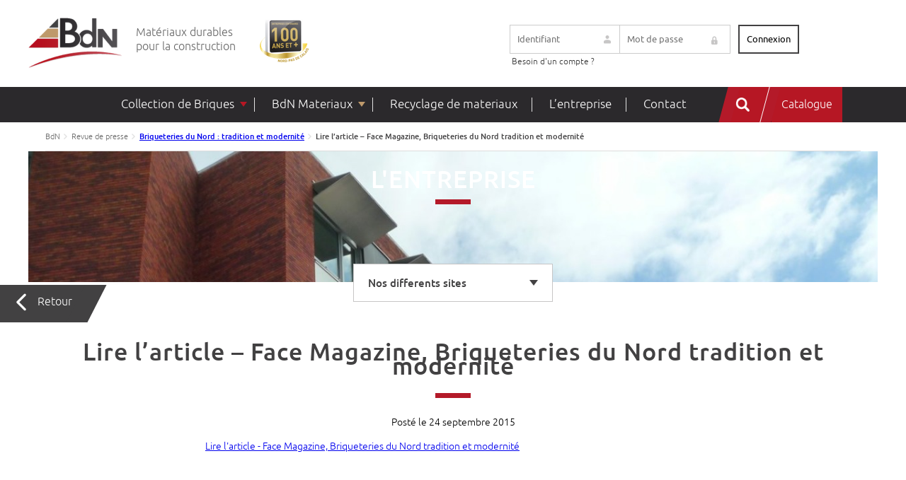

--- FILE ---
content_type: text/html; charset=UTF-8
request_url: https://www.bdn.fr/briqueteries-du-nord-tradition-et-modernite/2006-11_face-magazine-briqueteries-du-nord-tradition-et-modernite-2/
body_size: 10833
content:
<!DOCTYPE html>
<html lang="fr-FR">
<head>
<meta charset="UTF-8">
<meta name="viewport" content="width=device-width, initial-scale=1, shrink-to-fit=no">
<meta name="theme-color" content="#6d9aea">
<meta name='robots' content='index, follow, max-image-preview:large, max-snippet:-1, max-video-preview:-1' />
<style>img:is([sizes="auto" i], [sizes^="auto," i]) { contain-intrinsic-size: 3000px 1500px }</style>
<!-- This site is optimized with the Yoast SEO plugin v26.1 - https://yoast.com/wordpress/plugins/seo/ -->
<title>Lire l&#039;article - Face Magazine, Briqueteries du Nord tradition et modernité - BdN</title>
<link rel="canonical" href="https://www.bdn.fr/wp-content/uploads/2015/09/2006.11_Face-Magazine-Briqueteries-du-Nord-tradition-et-modernité.pdf" />
<meta property="og:locale" content="fr_FR" />
<meta property="og:type" content="article" />
<meta property="og:title" content="Lire l&#039;article - Face Magazine, Briqueteries du Nord tradition et modernité - BdN" />
<meta property="og:description" content="Lire l&#039;article - Face Magazine, Briqueteries du Nord tradition et modernité" />
<meta property="og:url" content="https://www.bdn.fr/wp-content/uploads/2015/09/2006.11_Face-Magazine-Briqueteries-du-Nord-tradition-et-modernité.pdf" />
<meta property="og:site_name" content="BdN" />
<meta property="article:modified_time" content="2015-09-24T09:40:33+00:00" />
<meta name="twitter:card" content="summary_large_image" />
<script type="application/ld+json" class="yoast-schema-graph">{"@context":"https://schema.org","@graph":[{"@type":"WebPage","@id":"https://www.bdn.fr/wp-content/uploads/2015/09/2006.11_Face-Magazine-Briqueteries-du-Nord-tradition-et-modernité.pdf","url":"https://www.bdn.fr/wp-content/uploads/2015/09/2006.11_Face-Magazine-Briqueteries-du-Nord-tradition-et-modernité.pdf","name":"Lire l'article - Face Magazine, Briqueteries du Nord tradition et modernité - BdN","isPartOf":{"@id":"https://www.bdn.fr/#website"},"primaryImageOfPage":{"@id":"https://www.bdn.fr/wp-content/uploads/2015/09/2006.11_Face-Magazine-Briqueteries-du-Nord-tradition-et-modernité.pdf#primaryimage"},"image":{"@id":"https://www.bdn.fr/wp-content/uploads/2015/09/2006.11_Face-Magazine-Briqueteries-du-Nord-tradition-et-modernité.pdf#primaryimage"},"thumbnailUrl":"","datePublished":"2015-09-24T09:40:08+00:00","dateModified":"2015-09-24T09:40:33+00:00","breadcrumb":{"@id":"https://www.bdn.fr/wp-content/uploads/2015/09/2006.11_Face-Magazine-Briqueteries-du-Nord-tradition-et-modernité.pdf#breadcrumb"},"inLanguage":"fr-FR","potentialAction":[{"@type":"ReadAction","target":["https://www.bdn.fr/wp-content/uploads/2015/09/2006.11_Face-Magazine-Briqueteries-du-Nord-tradition-et-modernité.pdf"]}]},{"@type":"BreadcrumbList","@id":"https://www.bdn.fr/wp-content/uploads/2015/09/2006.11_Face-Magazine-Briqueteries-du-Nord-tradition-et-modernité.pdf#breadcrumb","itemListElement":[{"@type":"ListItem","position":1,"name":"Accueil","item":"https://www.bdn.fr/"},{"@type":"ListItem","position":2,"name":"Briqueteries du Nord : tradition et modernité","item":"https://www.bdn.fr/briqueteries-du-nord-tradition-et-modernite/"},{"@type":"ListItem","position":3,"name":"Lire l&#8217;article &#8211; Face Magazine, Briqueteries du Nord tradition et modernité"}]},{"@type":"WebSite","@id":"https://www.bdn.fr/#website","url":"https://www.bdn.fr/","name":"BdN","description":"Matériaux durables pour la construction","publisher":{"@id":"https://www.bdn.fr/#organization"},"potentialAction":[{"@type":"SearchAction","target":{"@type":"EntryPoint","urlTemplate":"https://www.bdn.fr/?s={search_term_string}"},"query-input":{"@type":"PropertyValueSpecification","valueRequired":true,"valueName":"search_term_string"}}],"inLanguage":"fr-FR"},{"@type":"Organization","@id":"https://www.bdn.fr/#organization","name":"Briqueteries du Nord","url":"https://www.bdn.fr/","logo":{"@type":"ImageObject","inLanguage":"fr-FR","@id":"https://www.bdn.fr/#/schema/logo/image/","url":"https://www.bdn.fr/wp-content/uploads/2022/11/Screenshot_5-1.png","contentUrl":"https://www.bdn.fr/wp-content/uploads/2022/11/Screenshot_5-1.png","width":1136,"height":376,"caption":"Briqueteries du Nord"},"image":{"@id":"https://www.bdn.fr/#/schema/logo/image/"},"sameAs":["https://www.instagram.com/briqueteriesdunord/","https://www.linkedin.com/company/bdn-briques/"]}]}</script>
<!-- / Yoast SEO plugin. -->
<link rel='dns-prefetch' href='//ajax.googleapis.com' />
<link rel='dns-prefetch' href='//cdn.jsdelivr.net' />
<!-- <link rel='stylesheet' id='formidable-css' href='https://www.bdn.fr/wp-content/plugins/formidable/css/formidableforms.css?ver=9151218' type='text/css' media='all' /> -->
<!-- <link rel='stylesheet' id='wp-block-library-css' href='https://www.bdn.fr/wp-includes/css/dist/block-library/style.min.css?ver=6.8.3' type='text/css' media='all' /> -->
<link rel="stylesheet" type="text/css" href="//www.bdn.fr/wp-content/cache/wpfc-minified/k0fek100/hgub2.css" media="all"/>
<style id='wp-block-library-theme-inline-css' type='text/css'>
.wp-block-audio :where(figcaption){color:#555;font-size:13px;text-align:center}.is-dark-theme .wp-block-audio :where(figcaption){color:#ffffffa6}.wp-block-audio{margin:0 0 1em}.wp-block-code{border:1px solid #ccc;border-radius:4px;font-family:Menlo,Consolas,monaco,monospace;padding:.8em 1em}.wp-block-embed :where(figcaption){color:#555;font-size:13px;text-align:center}.is-dark-theme .wp-block-embed :where(figcaption){color:#ffffffa6}.wp-block-embed{margin:0 0 1em}.blocks-gallery-caption{color:#555;font-size:13px;text-align:center}.is-dark-theme .blocks-gallery-caption{color:#ffffffa6}:root :where(.wp-block-image figcaption){color:#555;font-size:13px;text-align:center}.is-dark-theme :root :where(.wp-block-image figcaption){color:#ffffffa6}.wp-block-image{margin:0 0 1em}.wp-block-pullquote{border-bottom:4px solid;border-top:4px solid;color:currentColor;margin-bottom:1.75em}.wp-block-pullquote cite,.wp-block-pullquote footer,.wp-block-pullquote__citation{color:currentColor;font-size:.8125em;font-style:normal;text-transform:uppercase}.wp-block-quote{border-left:.25em solid;margin:0 0 1.75em;padding-left:1em}.wp-block-quote cite,.wp-block-quote footer{color:currentColor;font-size:.8125em;font-style:normal;position:relative}.wp-block-quote:where(.has-text-align-right){border-left:none;border-right:.25em solid;padding-left:0;padding-right:1em}.wp-block-quote:where(.has-text-align-center){border:none;padding-left:0}.wp-block-quote.is-large,.wp-block-quote.is-style-large,.wp-block-quote:where(.is-style-plain){border:none}.wp-block-search .wp-block-search__label{font-weight:700}.wp-block-search__button{border:1px solid #ccc;padding:.375em .625em}:where(.wp-block-group.has-background){padding:1.25em 2.375em}.wp-block-separator.has-css-opacity{opacity:.4}.wp-block-separator{border:none;border-bottom:2px solid;margin-left:auto;margin-right:auto}.wp-block-separator.has-alpha-channel-opacity{opacity:1}.wp-block-separator:not(.is-style-wide):not(.is-style-dots){width:100px}.wp-block-separator.has-background:not(.is-style-dots){border-bottom:none;height:1px}.wp-block-separator.has-background:not(.is-style-wide):not(.is-style-dots){height:2px}.wp-block-table{margin:0 0 1em}.wp-block-table td,.wp-block-table th{word-break:normal}.wp-block-table :where(figcaption){color:#555;font-size:13px;text-align:center}.is-dark-theme .wp-block-table :where(figcaption){color:#ffffffa6}.wp-block-video :where(figcaption){color:#555;font-size:13px;text-align:center}.is-dark-theme .wp-block-video :where(figcaption){color:#ffffffa6}.wp-block-video{margin:0 0 1em}:root :where(.wp-block-template-part.has-background){margin-bottom:0;margin-top:0;padding:1.25em 2.375em}
</style>
<style id='classic-theme-styles-inline-css' type='text/css'>
/*! This file is auto-generated */
.wp-block-button__link{color:#fff;background-color:#32373c;border-radius:9999px;box-shadow:none;text-decoration:none;padding:calc(.667em + 2px) calc(1.333em + 2px);font-size:1.125em}.wp-block-file__button{background:#32373c;color:#fff;text-decoration:none}
</style>
<!-- <link rel='stylesheet' id='visual-portfolio-block-filter-by-category-css' href='https://www.bdn.fr/wp-content/plugins/visual-portfolio/build/gutenberg/blocks/filter-by-category/style.css?ver=1757938039' type='text/css' media='all' /> -->
<!-- <link rel='stylesheet' id='visual-portfolio-block-pagination-css' href='https://www.bdn.fr/wp-content/plugins/visual-portfolio/build/gutenberg/blocks/pagination/style.css?ver=1757938039' type='text/css' media='all' /> -->
<!-- <link rel='stylesheet' id='visual-portfolio-block-sort-css' href='https://www.bdn.fr/wp-content/plugins/visual-portfolio/build/gutenberg/blocks/sort/style.css?ver=1757938039' type='text/css' media='all' /> -->
<link rel="stylesheet" type="text/css" href="//www.bdn.fr/wp-content/cache/wpfc-minified/7m0qqb6f/hgy4c.css" media="all"/>
<style id='global-styles-inline-css' type='text/css'>
:root{--wp--preset--aspect-ratio--square: 1;--wp--preset--aspect-ratio--4-3: 4/3;--wp--preset--aspect-ratio--3-4: 3/4;--wp--preset--aspect-ratio--3-2: 3/2;--wp--preset--aspect-ratio--2-3: 2/3;--wp--preset--aspect-ratio--16-9: 16/9;--wp--preset--aspect-ratio--9-16: 9/16;--wp--preset--color--black: #000;--wp--preset--color--cyan-bluish-gray: #abb8c3;--wp--preset--color--white: #ffffff;--wp--preset--color--pale-pink: #f78da7;--wp--preset--color--vivid-red: #cf2e2e;--wp--preset--color--luminous-vivid-orange: #ff6900;--wp--preset--color--luminous-vivid-amber: #fcb900;--wp--preset--color--light-green-cyan: #7bdcb5;--wp--preset--color--vivid-green-cyan: #00d084;--wp--preset--color--pale-cyan-blue: #8ed1fc;--wp--preset--color--vivid-cyan-blue: #0693e3;--wp--preset--color--vivid-purple: #9b51e0;--wp--preset--color--yellow: #E3A526;--wp--preset--color--blue: #203C74;--wp--preset--color--very-dark-gray: #b0b0b1;--wp--preset--color--red: #ff0000;--wp--preset--gradient--vivid-cyan-blue-to-vivid-purple: linear-gradient(135deg,rgba(6,147,227,1) 0%,rgb(155,81,224) 100%);--wp--preset--gradient--light-green-cyan-to-vivid-green-cyan: linear-gradient(135deg,rgb(122,220,180) 0%,rgb(0,208,130) 100%);--wp--preset--gradient--luminous-vivid-amber-to-luminous-vivid-orange: linear-gradient(135deg,rgba(252,185,0,1) 0%,rgba(255,105,0,1) 100%);--wp--preset--gradient--luminous-vivid-orange-to-vivid-red: linear-gradient(135deg,rgba(255,105,0,1) 0%,rgb(207,46,46) 100%);--wp--preset--gradient--very-light-gray-to-cyan-bluish-gray: linear-gradient(135deg,rgb(238,238,238) 0%,rgb(169,184,195) 100%);--wp--preset--gradient--cool-to-warm-spectrum: linear-gradient(135deg,rgb(74,234,220) 0%,rgb(151,120,209) 20%,rgb(207,42,186) 40%,rgb(238,44,130) 60%,rgb(251,105,98) 80%,rgb(254,248,76) 100%);--wp--preset--gradient--blush-light-purple: linear-gradient(135deg,rgb(255,206,236) 0%,rgb(152,150,240) 100%);--wp--preset--gradient--blush-bordeaux: linear-gradient(135deg,rgb(254,205,165) 0%,rgb(254,45,45) 50%,rgb(107,0,62) 100%);--wp--preset--gradient--luminous-dusk: linear-gradient(135deg,rgb(255,203,112) 0%,rgb(199,81,192) 50%,rgb(65,88,208) 100%);--wp--preset--gradient--pale-ocean: linear-gradient(135deg,rgb(255,245,203) 0%,rgb(182,227,212) 50%,rgb(51,167,181) 100%);--wp--preset--gradient--electric-grass: linear-gradient(135deg,rgb(202,248,128) 0%,rgb(113,206,126) 100%);--wp--preset--gradient--midnight: linear-gradient(135deg,rgb(2,3,129) 0%,rgb(40,116,252) 100%);--wp--preset--font-size--small: 13px;--wp--preset--font-size--medium: 20px;--wp--preset--font-size--large: 36px;--wp--preset--font-size--x-large: 42px;--wp--preset--spacing--20: 0.44rem;--wp--preset--spacing--30: 0.67rem;--wp--preset--spacing--40: 1rem;--wp--preset--spacing--50: 1.5rem;--wp--preset--spacing--60: 2.25rem;--wp--preset--spacing--70: 3.38rem;--wp--preset--spacing--80: 5.06rem;--wp--preset--shadow--natural: 6px 6px 9px rgba(0, 0, 0, 0.2);--wp--preset--shadow--deep: 12px 12px 50px rgba(0, 0, 0, 0.4);--wp--preset--shadow--sharp: 6px 6px 0px rgba(0, 0, 0, 0.2);--wp--preset--shadow--outlined: 6px 6px 0px -3px rgba(255, 255, 255, 1), 6px 6px rgba(0, 0, 0, 1);--wp--preset--shadow--crisp: 6px 6px 0px rgba(0, 0, 0, 1);}:where(.is-layout-flex){gap: 0.5em;}:where(.is-layout-grid){gap: 0.5em;}body .is-layout-flex{display: flex;}.is-layout-flex{flex-wrap: wrap;align-items: center;}.is-layout-flex > :is(*, div){margin: 0;}body .is-layout-grid{display: grid;}.is-layout-grid > :is(*, div){margin: 0;}:where(.wp-block-columns.is-layout-flex){gap: 2em;}:where(.wp-block-columns.is-layout-grid){gap: 2em;}:where(.wp-block-post-template.is-layout-flex){gap: 1.25em;}:where(.wp-block-post-template.is-layout-grid){gap: 1.25em;}.has-black-color{color: var(--wp--preset--color--black) !important;}.has-cyan-bluish-gray-color{color: var(--wp--preset--color--cyan-bluish-gray) !important;}.has-white-color{color: var(--wp--preset--color--white) !important;}.has-pale-pink-color{color: var(--wp--preset--color--pale-pink) !important;}.has-vivid-red-color{color: var(--wp--preset--color--vivid-red) !important;}.has-luminous-vivid-orange-color{color: var(--wp--preset--color--luminous-vivid-orange) !important;}.has-luminous-vivid-amber-color{color: var(--wp--preset--color--luminous-vivid-amber) !important;}.has-light-green-cyan-color{color: var(--wp--preset--color--light-green-cyan) !important;}.has-vivid-green-cyan-color{color: var(--wp--preset--color--vivid-green-cyan) !important;}.has-pale-cyan-blue-color{color: var(--wp--preset--color--pale-cyan-blue) !important;}.has-vivid-cyan-blue-color{color: var(--wp--preset--color--vivid-cyan-blue) !important;}.has-vivid-purple-color{color: var(--wp--preset--color--vivid-purple) !important;}.has-black-background-color{background-color: var(--wp--preset--color--black) !important;}.has-cyan-bluish-gray-background-color{background-color: var(--wp--preset--color--cyan-bluish-gray) !important;}.has-white-background-color{background-color: var(--wp--preset--color--white) !important;}.has-pale-pink-background-color{background-color: var(--wp--preset--color--pale-pink) !important;}.has-vivid-red-background-color{background-color: var(--wp--preset--color--vivid-red) !important;}.has-luminous-vivid-orange-background-color{background-color: var(--wp--preset--color--luminous-vivid-orange) !important;}.has-luminous-vivid-amber-background-color{background-color: var(--wp--preset--color--luminous-vivid-amber) !important;}.has-light-green-cyan-background-color{background-color: var(--wp--preset--color--light-green-cyan) !important;}.has-vivid-green-cyan-background-color{background-color: var(--wp--preset--color--vivid-green-cyan) !important;}.has-pale-cyan-blue-background-color{background-color: var(--wp--preset--color--pale-cyan-blue) !important;}.has-vivid-cyan-blue-background-color{background-color: var(--wp--preset--color--vivid-cyan-blue) !important;}.has-vivid-purple-background-color{background-color: var(--wp--preset--color--vivid-purple) !important;}.has-black-border-color{border-color: var(--wp--preset--color--black) !important;}.has-cyan-bluish-gray-border-color{border-color: var(--wp--preset--color--cyan-bluish-gray) !important;}.has-white-border-color{border-color: var(--wp--preset--color--white) !important;}.has-pale-pink-border-color{border-color: var(--wp--preset--color--pale-pink) !important;}.has-vivid-red-border-color{border-color: var(--wp--preset--color--vivid-red) !important;}.has-luminous-vivid-orange-border-color{border-color: var(--wp--preset--color--luminous-vivid-orange) !important;}.has-luminous-vivid-amber-border-color{border-color: var(--wp--preset--color--luminous-vivid-amber) !important;}.has-light-green-cyan-border-color{border-color: var(--wp--preset--color--light-green-cyan) !important;}.has-vivid-green-cyan-border-color{border-color: var(--wp--preset--color--vivid-green-cyan) !important;}.has-pale-cyan-blue-border-color{border-color: var(--wp--preset--color--pale-cyan-blue) !important;}.has-vivid-cyan-blue-border-color{border-color: var(--wp--preset--color--vivid-cyan-blue) !important;}.has-vivid-purple-border-color{border-color: var(--wp--preset--color--vivid-purple) !important;}.has-vivid-cyan-blue-to-vivid-purple-gradient-background{background: var(--wp--preset--gradient--vivid-cyan-blue-to-vivid-purple) !important;}.has-light-green-cyan-to-vivid-green-cyan-gradient-background{background: var(--wp--preset--gradient--light-green-cyan-to-vivid-green-cyan) !important;}.has-luminous-vivid-amber-to-luminous-vivid-orange-gradient-background{background: var(--wp--preset--gradient--luminous-vivid-amber-to-luminous-vivid-orange) !important;}.has-luminous-vivid-orange-to-vivid-red-gradient-background{background: var(--wp--preset--gradient--luminous-vivid-orange-to-vivid-red) !important;}.has-very-light-gray-to-cyan-bluish-gray-gradient-background{background: var(--wp--preset--gradient--very-light-gray-to-cyan-bluish-gray) !important;}.has-cool-to-warm-spectrum-gradient-background{background: var(--wp--preset--gradient--cool-to-warm-spectrum) !important;}.has-blush-light-purple-gradient-background{background: var(--wp--preset--gradient--blush-light-purple) !important;}.has-blush-bordeaux-gradient-background{background: var(--wp--preset--gradient--blush-bordeaux) !important;}.has-luminous-dusk-gradient-background{background: var(--wp--preset--gradient--luminous-dusk) !important;}.has-pale-ocean-gradient-background{background: var(--wp--preset--gradient--pale-ocean) !important;}.has-electric-grass-gradient-background{background: var(--wp--preset--gradient--electric-grass) !important;}.has-midnight-gradient-background{background: var(--wp--preset--gradient--midnight) !important;}.has-small-font-size{font-size: var(--wp--preset--font-size--small) !important;}.has-medium-font-size{font-size: var(--wp--preset--font-size--medium) !important;}.has-large-font-size{font-size: var(--wp--preset--font-size--large) !important;}.has-x-large-font-size{font-size: var(--wp--preset--font-size--x-large) !important;}
:where(.wp-block-post-template.is-layout-flex){gap: 1.25em;}:where(.wp-block-post-template.is-layout-grid){gap: 1.25em;}
:where(.wp-block-columns.is-layout-flex){gap: 2em;}:where(.wp-block-columns.is-layout-grid){gap: 2em;}
:root :where(.wp-block-pullquote){font-size: 1.5em;line-height: 1.6;}
:where(.wp-block-visual-portfolio-loop.is-layout-flex){gap: 1.25em;}:where(.wp-block-visual-portfolio-loop.is-layout-grid){gap: 1.25em;}
</style>
<!-- <link rel='stylesheet' id='contact-form-7-css' href='https://www.bdn.fr/wp-content/plugins/contact-form-7/includes/css/styles.css?ver=6.1.2' type='text/css' media='all' /> -->
<!-- <link rel='stylesheet' id='owlcarousel-css' href='https://www.bdn.fr/wp-content/themes/aka_theme/owlcarousel/assets/owl.carousel.min.css?ver=6.8.3' type='text/css' media='all' /> -->
<!-- <link rel='stylesheet' id='owlcarouseltheme-css' href='https://www.bdn.fr/wp-content/themes/aka_theme/owlcarousel/assets/owl.theme.default.min.css?ver=6.8.3' type='text/css' media='all' /> -->
<!-- <link rel='stylesheet' id='maps-css' href='https://www.bdn.fr/wp-content/themes/aka_theme/assets/css/maps.css?ver=6.8.3' type='text/css' media='all' /> -->
<link rel="stylesheet" type="text/css" href="//www.bdn.fr/wp-content/cache/wpfc-minified/l0fw33tc/hgub2.css" media="all"/>
<link rel='stylesheet' id='jsdelivr-css' href='//cdn.jsdelivr.net/jquery.slick/1.5.6/slick.css?ver=6.8.3' type='text/css' media='all' />
<!-- <link rel='stylesheet' id='slick-css' href='https://www.bdn.fr/wp-content/themes/aka_theme/assets/css/slick/slick-theme.css?ver=6.8.3' type='text/css' media='all' /> -->
<!-- <link rel='stylesheet' id='obliques-css' href='https://www.bdn.fr/wp-content/themes/aka_theme/assets/css/obliques.css?ver=6.8.3' type='text/css' media='all' /> -->
<!-- <link rel='stylesheet' id='stylesheet-css' href='https://www.bdn.fr/wp-content/themes/aka_theme/assets/css/font/stylesheet.css?ver=6.8.3' type='text/css' media='all' /> -->
<!-- <link rel='stylesheet' id='app-css' href='https://www.bdn.fr/wp-content/themes/aka_theme/style.css?ver=6.8.3' type='text/css' media='all' /> -->
<!-- <link rel='stylesheet' id='resp-css' href='https://www.bdn.fr/wp-content/themes/aka_theme/assets/css/resp.css?ver=6.8.3' type='text/css' media='all' /> -->
<!-- <link rel='stylesheet' id='menu-resp-css' href='https://www.bdn.fr/wp-content/themes/aka_theme/assets/css/menu-resp.css?ver=6.8.3' type='text/css' media='all' /> -->
<!-- <link rel='stylesheet' id='colorbox-css' href='https://www.bdn.fr/wp-content/themes/aka_theme/assets/css/colorbox.css?ver=6.8.3' type='text/css' media='all' /> -->
<!-- <link rel='stylesheet' id='um_modal-css' href='https://www.bdn.fr/wp-content/plugins/ultimate-member/assets/css/um-modal.min.css?ver=2.10.6' type='text/css' media='all' /> -->
<!-- <link rel='stylesheet' id='um_ui-css' href='https://www.bdn.fr/wp-content/plugins/ultimate-member/assets/libs/jquery-ui/jquery-ui.min.css?ver=1.13.2' type='text/css' media='all' /> -->
<!-- <link rel='stylesheet' id='um_tipsy-css' href='https://www.bdn.fr/wp-content/plugins/ultimate-member/assets/libs/tipsy/tipsy.min.css?ver=1.0.0a' type='text/css' media='all' /> -->
<!-- <link rel='stylesheet' id='um_raty-css' href='https://www.bdn.fr/wp-content/plugins/ultimate-member/assets/libs/raty/um-raty.min.css?ver=2.6.0' type='text/css' media='all' /> -->
<!-- <link rel='stylesheet' id='select2-css' href='https://www.bdn.fr/wp-content/plugins/ultimate-member/assets/libs/select2/select2.min.css?ver=4.0.13' type='text/css' media='all' /> -->
<!-- <link rel='stylesheet' id='um_fileupload-css' href='https://www.bdn.fr/wp-content/plugins/ultimate-member/assets/css/um-fileupload.min.css?ver=2.10.6' type='text/css' media='all' /> -->
<!-- <link rel='stylesheet' id='um_confirm-css' href='https://www.bdn.fr/wp-content/plugins/ultimate-member/assets/libs/um-confirm/um-confirm.min.css?ver=1.0' type='text/css' media='all' /> -->
<!-- <link rel='stylesheet' id='um_datetime-css' href='https://www.bdn.fr/wp-content/plugins/ultimate-member/assets/libs/pickadate/default.min.css?ver=3.6.2' type='text/css' media='all' /> -->
<!-- <link rel='stylesheet' id='um_datetime_date-css' href='https://www.bdn.fr/wp-content/plugins/ultimate-member/assets/libs/pickadate/default.date.min.css?ver=3.6.2' type='text/css' media='all' /> -->
<!-- <link rel='stylesheet' id='um_datetime_time-css' href='https://www.bdn.fr/wp-content/plugins/ultimate-member/assets/libs/pickadate/default.time.min.css?ver=3.6.2' type='text/css' media='all' /> -->
<!-- <link rel='stylesheet' id='um_fonticons_ii-css' href='https://www.bdn.fr/wp-content/plugins/ultimate-member/assets/libs/legacy/fonticons/fonticons-ii.min.css?ver=2.10.6' type='text/css' media='all' /> -->
<!-- <link rel='stylesheet' id='um_fonticons_fa-css' href='https://www.bdn.fr/wp-content/plugins/ultimate-member/assets/libs/legacy/fonticons/fonticons-fa.min.css?ver=2.10.6' type='text/css' media='all' /> -->
<!-- <link rel='stylesheet' id='um_fontawesome-css' href='https://www.bdn.fr/wp-content/plugins/ultimate-member/assets/css/um-fontawesome.min.css?ver=6.5.2' type='text/css' media='all' /> -->
<!-- <link rel='stylesheet' id='um_common-css' href='https://www.bdn.fr/wp-content/plugins/ultimate-member/assets/css/common.min.css?ver=2.10.6' type='text/css' media='all' /> -->
<!-- <link rel='stylesheet' id='um_responsive-css' href='https://www.bdn.fr/wp-content/plugins/ultimate-member/assets/css/um-responsive.min.css?ver=2.10.6' type='text/css' media='all' /> -->
<!-- <link rel='stylesheet' id='um_styles-css' href='https://www.bdn.fr/wp-content/plugins/ultimate-member/assets/css/um-styles.min.css?ver=2.10.6' type='text/css' media='all' /> -->
<!-- <link rel='stylesheet' id='um_crop-css' href='https://www.bdn.fr/wp-content/plugins/ultimate-member/assets/libs/cropper/cropper.min.css?ver=1.6.1' type='text/css' media='all' /> -->
<!-- <link rel='stylesheet' id='um_profile-css' href='https://www.bdn.fr/wp-content/plugins/ultimate-member/assets/css/um-profile.min.css?ver=2.10.6' type='text/css' media='all' /> -->
<!-- <link rel='stylesheet' id='um_account-css' href='https://www.bdn.fr/wp-content/plugins/ultimate-member/assets/css/um-account.min.css?ver=2.10.6' type='text/css' media='all' /> -->
<!-- <link rel='stylesheet' id='um_misc-css' href='https://www.bdn.fr/wp-content/plugins/ultimate-member/assets/css/um-misc.min.css?ver=2.10.6' type='text/css' media='all' /> -->
<!-- <link rel='stylesheet' id='um_default_css-css' href='https://www.bdn.fr/wp-content/plugins/ultimate-member/assets/css/um-old-default.min.css?ver=2.10.6' type='text/css' media='all' /> -->
<link rel="stylesheet" type="text/css" href="//www.bdn.fr/wp-content/cache/wpfc-minified/g27nvmuw/hgub2.css" media="all"/>
<script type="text/javascript" src="//ajax.googleapis.com/ajax/libs/jquery/3.5.1/jquery.min.js?ver=1.4.2" id="ajax-jquery-js"></script>
<script type="text/javascript" src="//cdn.jsdelivr.net/jquery.slick/1.5.6/slick.min.js?ver=1.5.6" id="slick-js"></script>
<script src='//www.bdn.fr/wp-content/cache/wpfc-minified/2e2jmofh/hgub2.js' type="text/javascript"></script>
<!-- <script type="text/javascript" src="https://www.bdn.fr/wp-content/themes/aka_theme/assets/js/jquery-scrolltofixed-min.js?ver=1.5.6" id="scrolltofixed-js"></script> -->
<!-- <script type="text/javascript" src="https://www.bdn.fr/wp-content/themes/aka_theme/assets/js/modernizr.custom.js?ver=1.5.6" id="modernizr-js"></script> -->
<!-- <script type="text/javascript" src="https://www.bdn.fr/wp-content/themes/aka_theme/assets/js/jquery.dlmenu.js?ver=1.5.6" id="dlmenu-js"></script> -->
<!-- <script type="text/javascript" src="https://www.bdn.fr/wp-content/themes/aka_theme/assets/js/jquery.colorbox-min.js?ver=1.5.6" id="colorbox-js"></script> -->
<!-- <script type="text/javascript" src="https://www.bdn.fr/wp-content/themes/aka_theme/owlcarousel/owl.carousel.js?ver=1.5.6" id="owlcarousel-js"></script> -->
<!-- <script type="text/javascript" src="https://www.bdn.fr/wp-content/themes/aka_theme/assets/js/script.js?ver=1.5.6" id="script-js"></script> -->
<!-- <script type="text/javascript" src="https://www.bdn.fr/wp-includes/js/jquery/jquery.min.js?ver=3.7.1" id="jquery-core-js"></script> -->
<!-- <script type="text/javascript" src="https://www.bdn.fr/wp-includes/js/jquery/jquery-migrate.min.js?ver=3.4.1" id="jquery-migrate-js"></script> -->
<!-- <script type="text/javascript" src="https://www.bdn.fr/wp-content/plugins/ultimate-member/assets/js/um-gdpr.min.js?ver=2.10.6" id="um-gdpr-js"></script> -->
<link rel="https://api.w.org/" href="https://www.bdn.fr/wp-json/" /><link rel="alternate" title="JSON" type="application/json" href="https://www.bdn.fr/wp-json/wp/v2/media/2611" /><link rel="EditURI" type="application/rsd+xml" title="RSD" href="https://www.bdn.fr/xmlrpc.php?rsd" />
<link rel='shortlink' href='https://www.bdn.fr/?p=2611' />
<link rel="alternate" title="oEmbed (JSON)" type="application/json+oembed" href="https://www.bdn.fr/wp-json/oembed/1.0/embed?url=https%3A%2F%2Fwww.bdn.fr%2Fbriqueteries-du-nord-tradition-et-modernite%2F2006-11_face-magazine-briqueteries-du-nord-tradition-et-modernite-2%2F" />
<link rel="alternate" title="oEmbed (XML)" type="text/xml+oembed" href="https://www.bdn.fr/wp-json/oembed/1.0/embed?url=https%3A%2F%2Fwww.bdn.fr%2Fbriqueteries-du-nord-tradition-et-modernite%2F2006-11_face-magazine-briqueteries-du-nord-tradition-et-modernite-2%2F&#038;format=xml" />
<!-- GA Google Analytics @ https://m0n.co/ga -->
<script async src="https://www.googletagmanager.com/gtag/js?id=G-64S97VG191"></script>
<script>
window.dataLayer = window.dataLayer || [];
function gtag(){dataLayer.push(arguments);}
gtag('js', new Date());
gtag('config', 'G-64S97VG191');
</script>
<script type='text/javascript'>
/* <![CDATA[ */
var VPData = {"version":"3.3.16","pro":false,"__":{"couldnt_retrieve_vp":"Couldn't retrieve Visual Portfolio ID.","pswp_close":"Fermer (\u00c9chap)","pswp_share":"Partager","pswp_fs":"Ouvrir\/fermer le plein \u00e9cran","pswp_zoom":"Zoomer\/d\u00e9zoomer","pswp_prev":"Pr\u00e9c\u00e9dent (fl\u00e8che gauche)","pswp_next":"Suivant (fl\u00e8che droite)","pswp_share_fb":"Partager sur Facebook","pswp_share_tw":"Tweeter","pswp_share_x":"X","pswp_share_pin":"L\u2019\u00e9pingler","pswp_download":"T\u00e9l\u00e9charger","fancybox_close":"Fermer","fancybox_next":"Suivant","fancybox_prev":"Pr\u00e9c\u00e9dent","fancybox_error":"Le contenu demand\u00e9 ne peut pas \u00eatre charg\u00e9. <br \/> Veuillez r\u00e9essayer ult\u00e9rieurement.","fancybox_play_start":"D\u00e9marrer le diaporama","fancybox_play_stop":"Mettre le diaporama en pause","fancybox_full_screen":"Plein \u00e9cran","fancybox_thumbs":"Miniatures","fancybox_download":"T\u00e9l\u00e9charger","fancybox_share":"Partager","fancybox_zoom":"Zoom"},"settingsPopupGallery":{"enable_on_wordpress_images":false,"vendor":"fancybox","deep_linking":false,"deep_linking_url_to_share_images":false,"show_arrows":true,"show_counter":true,"show_zoom_button":true,"show_fullscreen_button":true,"show_share_button":true,"show_close_button":true,"show_thumbs":true,"show_download_button":false,"show_slideshow":false,"click_to_zoom":true,"restore_focus":true},"screenSizes":[320,576,768,992,1200]};
/* ]]> */
</script>
<noscript>
<style type="text/css">
.vp-portfolio__preloader-wrap{display:none}.vp-portfolio__filter-wrap,.vp-portfolio__items-wrap,.vp-portfolio__pagination-wrap,.vp-portfolio__sort-wrap{opacity:1;visibility:visible}.vp-portfolio__item .vp-portfolio__item-img noscript+img,.vp-portfolio__thumbnails-wrap{display:none}
</style>
</noscript>
<link rel="stylesheet" href="https://unpkg.com/leaflet@1.3.1/dist/leaflet.css" integrity="sha512-Rksm5RenBEKSKFjgI3a41vrjkw4EVPlJ3+OiI65vTjIdo9brlAacEuKOiQ5OFh7cOI1bkDwLqdLw3Zg0cRJAAQ==" crossorigin="" />
<link rel="stylesheet" type="text/css" href="https://unpkg.com/leaflet.markercluster@1.3.0/dist/MarkerCluster.css" />
<link rel="stylesheet" type="text/css" href="https://unpkg.com/leaflet.markercluster@1.3.0/dist/MarkerCluster.Default.css" />
<style type="text/css">
/* If html does not have either class, do not show lazy loaded images. */
html:not(.vp-lazyload-enabled):not(.js) .vp-lazyload {
display: none;
}
</style>
<script>
document.documentElement.classList.add(
'vp-lazyload-enabled'
);
</script>
<link rel="icon" href="https://www.bdn.fr/wp-content/uploads/2021/11/cropped-Calque-1-32x32.png" sizes="32x32" />
<link rel="icon" href="https://www.bdn.fr/wp-content/uploads/2021/11/cropped-Calque-1-192x192.png" sizes="192x192" />
<link rel="apple-touch-icon" href="https://www.bdn.fr/wp-content/uploads/2021/11/cropped-Calque-1-180x180.png" />
<meta name="msapplication-TileImage" content="https://www.bdn.fr/wp-content/uploads/2021/11/cropped-Calque-1-270x270.png" />
</head>
<body class="attachment wp-singular attachment-template-default single single-attachment postid-2611 attachmentid-2611 attachment-pdf wp-embed-responsive wp-theme-aka_theme">
<header >
<input type="hidden" id="latitude_actuelle" value="" />
<div class="remove-pad-top"></div>
<div class="head-header">
<div class="wrapper clearfix">
<div class="user">
<form action="/mon-compte/" method="post">
<span class="title-resp underline">Espace pro</span>
<span class="mail">
<input type="email" name="email" value="" placeholder="Identifiant">
</span>
<span class="password">
<input type="password" name="pass" value="" placeholder="Mot de passe">
</span>
<span class="submit">
<input type="submit" value="Connexion">
</span>
<h6><a href="https://www.bdn.fr/formulaire-dinscription-espace-pro/">Besoin d'un compte ?</a></h6>
</form>
</div>
<div class="logo-wrap">
<span class="logo"><a href="https://www.bdn.fr">Briqueteries du Nord</a></span>
<h1 class="logo-text">Matériaux durables<br>pour la construction</h1>
<span class="centans"></span>
</div>
</div>
</div><!--end head-header-->
<nav class="main-nav">
<div class="wrapper clearfix">
<div class="menu-menu-haut-fr-container">
<ul id="menu-menu-haut-fr" class="menu"><li id="menu-item-4082" class="menu-item menu-item-type-post_type menu-item-object-page menu-item-has-children menu-item-4082"><a href="https://www.bdn.fr/collection-de-briques/">Collection de Briques</a>
<ul class="sub-menu">
<li id="menu-item-4084" class="menu-item menu-item-type-post_type menu-item-object-page menu-item-4084"><a href="https://www.bdn.fr/collection-de-briques/toutes-nos-briques/">Nos briques</a></li>
<li id="menu-item-4085" class="menu-item menu-item-type-post_type menu-item-object-page menu-item-4085"><a href="https://www.bdn.fr/collection-de-briques/nos-realisations/">Nos realisations</a></li>
<li id="menu-item-6522" class="menu-item menu-item-type-post_type menu-item-object-page menu-item-6522"><a href="https://www.bdn.fr/nos-fournisseurs-partenaires/">Nos fournisseurs / partenaires</a></li>
</ul>
</li>
<li id="menu-item-4087" class="menu-item menu-item-type-post_type menu-item-object-page menu-item-has-children menu-item-4087"><a href="https://www.bdn.fr/bdn-materiaux/">BdN Materiaux</a>
<ul class="sub-menu">
<li id="menu-item-4098" class="menu-item menu-item-type-custom menu-item-object-custom menu-item-4098"><a href="https://www.bdn.fr/bdn-materiaux/?categ=11#ancre_materiaux">Sables, agrégats et recyclés</a></li>
<li id="menu-item-4126" class="menu-item menu-item-type-custom menu-item-object-custom menu-item-4126"><a href="https://www.bdn.fr/bdn-materiaux/?categ=3#ancre_materiaux">Déblais</a></li>
<li id="menu-item-4127" class="menu-item menu-item-type-custom menu-item-object-custom menu-item-4127"><a href="https://www.bdn.fr/bdn-materiaux/?categ=4#ancre_materiaux">Gros oeuvre</a></li>
<li id="menu-item-4128" class="menu-item menu-item-type-custom menu-item-object-custom menu-item-4128"><a href="https://www.bdn.fr/bdn-materiaux/?categ=5#ancre_materiaux">Voierie &#8211; TP</a></li>
</ul>
</li>
<li id="menu-item-4088" class="menu-item menu-item-type-post_type menu-item-object-page menu-item-4088"><a href="https://www.bdn.fr/recyclage-de-materiaux/">Recyclage de materiaux</a></li>
<li id="menu-item-4089" class="menu-item menu-item-type-post_type menu-item-object-page menu-item-has-children menu-item-4089"><a href="https://www.bdn.fr/lentreprise/">L’entreprise</a>
<ul class="sub-menu">
<li id="menu-item-4131" class="menu-item menu-item-type-post_type menu-item-object-page menu-item-4131"><a href="https://www.bdn.fr/lentreprise/notre-historique/">Notre histoire</a></li>
<li id="menu-item-4130" class="menu-item menu-item-type-post_type menu-item-object-page menu-item-4130"><a href="https://www.bdn.fr/lentreprise/nos-valeurs/">Nos valeurs</a></li>
<li id="menu-item-4129" class="menu-item menu-item-type-post_type menu-item-object-page menu-item-4129"><a href="https://www.bdn.fr/lentreprise/nos-differents-sites/">Nos differents sites</a></li>
<li id="menu-item-5157" class="menu-item menu-item-type-post_type menu-item-object-page menu-item-5157"><a href="https://www.bdn.fr/lentreprise/nos-metiers-nos-process/">Nos metiers, nos process</a></li>
<li id="menu-item-5154" class="menu-item menu-item-type-post_type menu-item-object-page menu-item-5154"><a href="https://www.bdn.fr/lentreprise/ressources-humaines/">Ressources humaines</a></li>
<li id="menu-item-5158" class="menu-item menu-item-type-post_type menu-item-object-page menu-item-5158"><a href="https://www.bdn.fr/lentreprise/recherche-et-developpement/">Recherche et developpement</a></li>
<li id="menu-item-5156" class="menu-item menu-item-type-post_type menu-item-object-page menu-item-5156"><a href="https://www.bdn.fr/lentreprise/nos-donnees-cles/">Nos donnees cles</a></li>
</ul>
</li>
<li id="menu-item-4091" class="menu-item menu-item-type-post_type menu-item-object-page menu-item-4091"><a href="https://www.bdn.fr/contact/">Contact</a></li>
</ul>               </div>
<div id="dl-menu" class="dl-menuwrapper"><a name="menu"></a>
<button class="dl-trigger">
<div class="burger_menu">
<span></span>
<span></span>
<span></span>
<span></span>
<span></span>
<span></span>
</div>
<p>Menu</p>
</button>
<ul id="menu-menu-haut-fr" class="dl-menu"><li id="menu-item-4092" class="menu-item menu-item-type-custom menu-item-object-custom menu-item-has-children menu-item-4092"><a href="#">Collection de briques</a>
<ul class="dl-submenu menu-depth-1">
<li id="menu-item-4093" class="menu-item menu-item-type-post_type menu-item-object-page menu-item-4093"><a href="https://www.bdn.fr/collection-de-briques/docs-techniques/">Documents techniques</a></li>
<li id="menu-item-4094" class="menu-item menu-item-type-post_type menu-item-object-page menu-item-4094"><a href="https://www.bdn.fr/collection-de-briques/toutes-nos-briques/">Nos briques</a></li>
<li id="menu-item-4095" class="menu-item menu-item-type-post_type menu-item-object-page menu-item-4095"><a href="https://www.bdn.fr/collection-de-briques/nos-realisations/">Nos realisations</a></li>
</ul>
</li>
<li id="menu-item-5774" class="menu-item menu-item-type-post_type menu-item-object-page menu-item-5774"><a href="https://www.bdn.fr/bdn-materiaux/">BdN Materiaux</a></li>
<li id="menu-item-4097" class="menu-item menu-item-type-post_type menu-item-object-page menu-item-4097"><a href="https://www.bdn.fr/recyclage-de-materiaux/">Recyclage de materiaux</a></li>
<li id="menu-item-5775" class="menu-item menu-item-type-post_type menu-item-object-page menu-item-5775"><a href="https://www.bdn.fr/lentreprise/">L’entreprise</a></li>
<li id="menu-item-5776" class="menu-item menu-item-type-post_type menu-item-object-page menu-item-5776"><a href="https://www.bdn.fr/contact/">Contact</a></li>
</ul>               </div><!-- /dl-menuwrapper -->
<form role="search" method="GET" id="searchform" class="searchform" action="https://www.bdn.fr/">
<input type="text" name="s" id="s" value="" class="s-top" />
</form>
<a href="https://www.bdn.fr/catalogue/" class="header-btn-catalogue" target="blank">
Catalogue
<!--  -->
</a>
</div>
</nav><!--end main-nav-->
</header>
<ol vocab="http://schema.org/" typeof="BreadcrumbList" class="breadcrumb wrapper"><li property="itemListElement" typeof="ListItem"><a title="BdN" href="https://www.bdn.fr" property="item" typeof="WebPage"><span property="name">BdN</span></a><meta property="position" content="1"></li> <span class="sep-breadcrumb"></span> <span typeof="v:Breadcrumb"><a href="https://www.bdn.fr/category/revue-de-presse/" title="Voir tous les articles de Revue de presse" rel="v:url" property="v:title">Revue de presse</a></span> <span class="sep-breadcrumb"></span> <a href='https://www.bdn.fr/briqueteries-du-nord-tradition-et-modernite/' rel='v:url' property='v:title' title='Briqueteries du Nord : tradition et modernité'>Briqueteries du Nord : tradition et modernité</a> <span class="sep-breadcrumb"></span> Lire l&#8217;article &#8211; Face Magazine, Briqueteries du Nord tradition et modernité</ol>
<main>
<p id="back-to-top"><a href="#top"><span></span></a></p>
<div class="product-list-wrap single-actu">
<div class="banner-page">
<div class="banner-img">
<img src="https://www.bdn.fr/wp-content/uploads/2015/07/TAIGA-3-1280x960.jpg" alt="L'entreprise" />
</div>
<div class="banner-desc">
<h1 class="title-page underline">L'entreprise</h1>
</div>
</div><!--end banner page-->
<div class="select-style">
<select id="pages"><option value="https://www.bdn.fr/lentreprise/nos-differents-sites/" >Nos differents sites</option><option value="https://www.bdn.fr/lentreprise/nos-donnees-cles/" >Nos donnees cles</option><option value="https://www.bdn.fr/lentreprise/nos-metiers-nos-process/" >Nos metiers, nos process</option><option value="https://www.bdn.fr/lentreprise/nos-valeurs/" >Nos valeurs</option><option value="https://www.bdn.fr/lentreprise/notre-historique/" >Notre histoire</option><option value="https://www.bdn.fr/lentreprise/recherche-et-developpement/" >Recherche et developpement</option><option value="https://www.bdn.fr/lentreprise/ressources-humaines/" >Ressources humaines</option></select>              </div>
<a href="#" class="back">Retour</a>
<div class="banner-legal">
<div class="banner-desc-legal">
<h3 class="title-page underline">Lire l&#8217;article &#8211; Face Magazine, Briqueteries du Nord tradition et modernité</h3>
<p class="date">Posté le 24 septembre 2015</p>
</div>
</div>
<div class="wrap-page actu-wrap">
<p class="attachment"><a href='https://www.bdn.fr/wp-content/uploads/2015/09/2006.11_Face-Magazine-Briqueteries-du-Nord-tradition-et-modernité.pdf'>Lire l'article - Face Magazine, Briqueteries du Nord tradition et modernité</a></p>
</div><!--end wrap page-->
</div><!--end product-list-wrap-->
</main>
<footer>
<div class="wrapper">
<div class="head-footer clearfix">
<div class="logo-footer-bloc">
<span class="logo"><a href="https://www.bdn.fr">Briqueteries du Nord</a></span>
<span class="logo-text">Matériaux durables<br>pour la construction</span>
</div>
<div class="contact-info-bloc">
<div class="contact-info-item"><span class="icon-tel"></span><p>03 20 17 01 00</p></div>
<div class="contact-info-item"><span class="icon-map"></span><p>9ème Rue - Port Fluvial <br>59000 LILLE</p></div>
<div class="contact-info-item"><span class="icon-hour"></span><p><strong>Accueil siège social :</strong><br>Du lundi au jeudi : 9h00-12h00 / 14h00 - 18h00 &amp; le vendredi 9h00-12h00 / 14h00 - 17h00</p></div>
</div>
</div><!--end head footer-->
<div class="footer-foot">
<div class="footer-bloc">
<span class="title">Menu</span>
<div class="menu-menu-bas-fr-container">
<ul id="menu-menu-bas-fr" class="menu"><li id="menu-item-41" class="menu-item menu-item-type-post_type menu-item-object-page menu-item-41"><a href="https://www.bdn.fr/collection-de-briques/">Collection de Briques</a></li>
<li id="menu-item-40" class="menu-item menu-item-type-post_type menu-item-object-page menu-item-40"><a href="https://www.bdn.fr/bdn-materiaux/">BdN Materiaux</a></li>
<li id="menu-item-343" class="menu-item menu-item-type-post_type menu-item-object-page menu-item-343"><a href="https://www.bdn.fr/recyclage-de-materiaux/">Recyclage de materiaux</a></li>
<li id="menu-item-39" class="menu-item menu-item-type-post_type menu-item-object-page menu-item-39"><a href="https://www.bdn.fr/lentreprise/">L&#8217;entreprise</a></li>
<li id="menu-item-38" class="menu-item menu-item-type-post_type menu-item-object-page menu-item-38"><a href="https://www.bdn.fr/contact/">Contact</a></li>
</ul>                    </div>
</div>
<div class="footer-bloc">
<span class="title">Informations</span>
<div class="menu-menu-informations-container">
<ul id="menu-menu-informations" class="menu"><li id="menu-item-57" class="menu-item menu-item-type-post_type menu-item-object-page menu-item-57"><a href="https://www.bdn.fr/mentions-legales/">Mentions legales</a></li>
<li id="menu-item-56" class="menu-item menu-item-type-post_type menu-item-object-page menu-item-56"><a href="https://www.bdn.fr/infos-conseils/">Infos conseils</a></li>
<li id="menu-item-55" class="menu-item menu-item-type-post_type menu-item-object-page menu-item-55"><a href="https://www.bdn.fr/recrutement/">Recrutement</a></li>
<li id="menu-item-54" class="menu-item menu-item-type-post_type menu-item-object-page menu-item-54"><a href="https://www.bdn.fr/cgv/">Conditions generales de ventes</a></li>
<li id="menu-item-53" class="menu-item menu-item-type-post_type menu-item-object-page menu-item-53"><a href="https://www.bdn.fr/glossaire/">Glossaire</a></li>
</ul>                    </div>
</div>
<div class="footer-bloc">
<ul class="social-bloc">
<li class="social-item insta"><a href="https://www.pinterest.fr/briqueteriesdunordbdn/" target="_blank"><img src="https://www.bdn.fr/wp-content/themes/aka_theme/assets/img/pinterest.png" alt="instagram"><br>Pinterest</a></li>
<li class="social-item insta"><a href="https://www.instagram.com/briqueteriesdunord/" target="_blank"><img src="https://www.bdn.fr/wp-content/themes/aka_theme/assets/img/insta.jpg" alt="instagram"><br>Instagram</a></li>
<li class="social-item fb"><a href="//www.facebook.com/bdn.fr" target="_blank"><img src="https://www.bdn.fr/wp-content/themes/aka_theme/assets/img/fb.jpg" alt="facebook"><br>Facebook</a></li>
<li class="social-item linkedin"><a href="https://fr.linkedin.com/company/briqueteries-du-nord" target="_blank"><img src="https://www.bdn.fr/wp-content/themes/aka_theme/assets/img/in.jpg" alt="linkedin"><br>Linkedin</a></li>
</ul>
<span class="right">© BdN. Tous droits réservés 2015</span>
</div>
</div><!--end footer foot-->
</div>
</footer>
<div id="um_upload_single" style="display:none;"></div>
<div id="um_view_photo" style="display:none;">
<a href="javascript:void(0);" data-action="um_remove_modal" class="um-modal-close" aria-label="Fermer la fenêtre modale de l’image">
<i class="um-faicon-times"></i>
</a>
<div class="um-modal-body photo">
<div class="um-modal-photo"></div>
</div>
</div>
<script type="speculationrules">
{"prefetch":[{"source":"document","where":{"and":[{"href_matches":"\/*"},{"not":{"href_matches":["\/wp-*.php","\/wp-admin\/*","\/wp-content\/uploads\/*","\/wp-content\/*","\/wp-content\/plugins\/*","\/wp-content\/themes\/aka_theme\/*","\/*\\?(.+)"]}},{"not":{"selector_matches":"a[rel~=\"nofollow\"]"}},{"not":{"selector_matches":".no-prefetch, .no-prefetch a"}}]},"eagerness":"conservative"}]}
</script>
<script src="https://unpkg.com/leaflet@1.3.1/dist/leaflet.js" integrity="sha512-/Nsx9X4HebavoBvEBuyp3I7od5tA0UzAxs+j83KgC8PU0kgB4XiK4Lfe4y4cgBtaRJQEIFCW+oC506aPT2L1zw==" crossorigin=""></script>
<script type="text/javascript" src="https://unpkg.com/leaflet.markercluster@1.3.0/dist/leaflet.markercluster.js"></script><script type="text/javascript" src="https://www.bdn.fr/wp-includes/js/dist/hooks.min.js?ver=4d63a3d491d11ffd8ac6" id="wp-hooks-js"></script>
<script type="text/javascript" src="https://www.bdn.fr/wp-includes/js/dist/i18n.min.js?ver=5e580eb46a90c2b997e6" id="wp-i18n-js"></script>
<script type="text/javascript" id="wp-i18n-js-after">
/* <![CDATA[ */
wp.i18n.setLocaleData( { 'text direction\u0004ltr': [ 'ltr' ] } );
/* ]]> */
</script>
<script type="text/javascript" src="https://www.bdn.fr/wp-content/plugins/contact-form-7/includes/swv/js/index.js?ver=6.1.2" id="swv-js"></script>
<script type="text/javascript" id="contact-form-7-js-translations">
/* <![CDATA[ */
( function( domain, translations ) {
var localeData = translations.locale_data[ domain ] || translations.locale_data.messages;
localeData[""].domain = domain;
wp.i18n.setLocaleData( localeData, domain );
} )( "contact-form-7", {"translation-revision-date":"2025-02-06 12:02:14+0000","generator":"GlotPress\/4.0.1","domain":"messages","locale_data":{"messages":{"":{"domain":"messages","plural-forms":"nplurals=2; plural=n > 1;","lang":"fr"},"This contact form is placed in the wrong place.":["Ce formulaire de contact est plac\u00e9 dans un mauvais endroit."],"Error:":["Erreur\u00a0:"]}},"comment":{"reference":"includes\/js\/index.js"}} );
/* ]]> */
</script>
<script type="text/javascript" id="contact-form-7-js-before">
/* <![CDATA[ */
var wpcf7 = {
"api": {
"root": "https:\/\/www.bdn.fr\/wp-json\/",
"namespace": "contact-form-7\/v1"
}
};
/* ]]> */
</script>
<script type="text/javascript" src="https://www.bdn.fr/wp-content/plugins/contact-form-7/includes/js/index.js?ver=6.1.2" id="contact-form-7-js"></script>
<script type="text/javascript" id="pll_cookie_script-js-after">
/* <![CDATA[ */
(function() {
var expirationDate = new Date();
expirationDate.setTime( expirationDate.getTime() + 31536000 * 1000 );
document.cookie = "pll_language=fr; expires=" + expirationDate.toUTCString() + "; path=/; secure; SameSite=Lax";
}());
/* ]]> */
</script>
<script type="text/javascript" src="https://www.bdn.fr/wp-includes/js/underscore.min.js?ver=1.13.7" id="underscore-js"></script>
<script type="text/javascript" id="wp-util-js-extra">
/* <![CDATA[ */
var _wpUtilSettings = {"ajax":{"url":"\/wp-admin\/admin-ajax.php"}};
/* ]]> */
</script>
<script type="text/javascript" src="https://www.bdn.fr/wp-includes/js/wp-util.min.js?ver=6.8.3" id="wp-util-js"></script>
<script type="text/javascript" src="https://www.bdn.fr/wp-content/plugins/ultimate-member/assets/libs/tipsy/tipsy.min.js?ver=1.0.0a" id="um_tipsy-js"></script>
<script type="text/javascript" src="https://www.bdn.fr/wp-content/plugins/ultimate-member/assets/libs/um-confirm/um-confirm.min.js?ver=1.0" id="um_confirm-js"></script>
<script type="text/javascript" src="https://www.bdn.fr/wp-content/plugins/ultimate-member/assets/libs/pickadate/picker.min.js?ver=3.6.2" id="um_datetime-js"></script>
<script type="text/javascript" src="https://www.bdn.fr/wp-content/plugins/ultimate-member/assets/libs/pickadate/picker.date.min.js?ver=3.6.2" id="um_datetime_date-js"></script>
<script type="text/javascript" src="https://www.bdn.fr/wp-content/plugins/ultimate-member/assets/libs/pickadate/picker.time.min.js?ver=3.6.2" id="um_datetime_time-js"></script>
<script type="text/javascript" src="https://www.bdn.fr/wp-content/plugins/ultimate-member/assets/libs/pickadate/translations/fr_FR.min.js?ver=3.6.2" id="um_datetime_locale-js"></script>
<script type="text/javascript" id="um_common-js-extra">
/* <![CDATA[ */
var um_common_variables = {"locale":"fr_FR"};
var um_common_variables = {"locale":"fr_FR"};
/* ]]> */
</script>
<script type="text/javascript" src="https://www.bdn.fr/wp-content/plugins/ultimate-member/assets/js/common.min.js?ver=2.10.6" id="um_common-js"></script>
<script type="text/javascript" src="https://www.bdn.fr/wp-content/plugins/ultimate-member/assets/libs/cropper/cropper.min.js?ver=1.6.1" id="um_crop-js"></script>
<script type="text/javascript" id="um_frontend_common-js-extra">
/* <![CDATA[ */
var um_frontend_common_variables = [];
/* ]]> */
</script>
<script type="text/javascript" src="https://www.bdn.fr/wp-content/plugins/ultimate-member/assets/js/common-frontend.min.js?ver=2.10.6" id="um_frontend_common-js"></script>
<script type="text/javascript" src="https://www.bdn.fr/wp-content/plugins/ultimate-member/assets/js/um-modal.min.js?ver=2.10.6" id="um_modal-js"></script>
<script type="text/javascript" src="https://www.bdn.fr/wp-content/plugins/ultimate-member/assets/libs/jquery-form/jquery-form.min.js?ver=2.10.6" id="um_jquery_form-js"></script>
<script type="text/javascript" src="https://www.bdn.fr/wp-content/plugins/ultimate-member/assets/libs/fileupload/fileupload.js?ver=2.10.6" id="um_fileupload-js"></script>
<script type="text/javascript" src="https://www.bdn.fr/wp-content/plugins/ultimate-member/assets/js/um-functions.min.js?ver=2.10.6" id="um_functions-js"></script>
<script type="text/javascript" src="https://www.bdn.fr/wp-content/plugins/ultimate-member/assets/js/um-responsive.min.js?ver=2.10.6" id="um_responsive-js"></script>
<script type="text/javascript" src="https://www.bdn.fr/wp-content/plugins/ultimate-member/assets/js/um-conditional.min.js?ver=2.10.6" id="um_conditional-js"></script>
<script type="text/javascript" src="https://www.bdn.fr/wp-content/plugins/ultimate-member/assets/libs/select2/select2.full.min.js?ver=4.0.13" id="select2-js"></script>
<script type="text/javascript" src="https://www.bdn.fr/wp-content/plugins/ultimate-member/assets/libs/select2/i18n/fr.js?ver=4.0.13" id="um_select2_locale-js"></script>
<script type="text/javascript" id="um_raty-js-translations">
/* <![CDATA[ */
( function( domain, translations ) {
var localeData = translations.locale_data[ domain ] || translations.locale_data.messages;
localeData[""].domain = domain;
wp.i18n.setLocaleData( localeData, domain );
} )( "ultimate-member", {"translation-revision-date":"2025-08-23 10:48:44+0000","generator":"GlotPress\/4.0.1","domain":"messages","locale_data":{"messages":{"":{"domain":"messages","plural-forms":"nplurals=2; plural=n > 1;","lang":"fr"},"Not rated yet!":["Pas encore not\u00e9\u00a0!"],"Cancel this rating!":["Annuler cette note\u00a0!"]}},"comment":{"reference":"assets\/libs\/raty\/um-raty.js"}} );
/* ]]> */
</script>
<script type="text/javascript" src="https://www.bdn.fr/wp-content/plugins/ultimate-member/assets/libs/raty/um-raty.min.js?ver=2.6.0" id="um_raty-js"></script>
<script type="text/javascript" id="um_scripts-js-extra">
/* <![CDATA[ */
var um_scripts = {"max_upload_size":"134217728","nonce":"b0a964b507"};
/* ]]> */
</script>
<script type="text/javascript" src="https://www.bdn.fr/wp-content/plugins/ultimate-member/assets/js/um-scripts.min.js?ver=2.10.6" id="um_scripts-js"></script>
<script type="text/javascript" id="um_profile-js-translations">
/* <![CDATA[ */
( function( domain, translations ) {
var localeData = translations.locale_data[ domain ] || translations.locale_data.messages;
localeData[""].domain = domain;
wp.i18n.setLocaleData( localeData, domain );
} )( "ultimate-member", {"translation-revision-date":"2025-08-23 10:48:44+0000","generator":"GlotPress\/4.0.1","domain":"messages","locale_data":{"messages":{"":{"domain":"messages","plural-forms":"nplurals=2; plural=n > 1;","lang":"fr"},"Are you sure that you want to delete this user?":["Confirmez-vous vouloir supprimer ce compte\u00a0?"],"Upload a cover photo":["T\u00e9l\u00e9verser une photo de couverture"]}},"comment":{"reference":"assets\/js\/um-profile.js"}} );
/* ]]> */
</script>
<script type="text/javascript" src="https://www.bdn.fr/wp-content/plugins/ultimate-member/assets/js/um-profile.min.js?ver=2.10.6" id="um_profile-js"></script>
<script type="text/javascript" src="https://www.bdn.fr/wp-content/plugins/ultimate-member/assets/js/um-account.min.js?ver=2.10.6" id="um_account-js"></script>
<script type="text/javascript" src="https://www.bdn.fr/wp-content/plugins/visual-portfolio/build/assets/js/pagination-infinite.js?ver=50005113e26cd2b547c0" id="visual-portfolio-pagination-infinite-js"></script>
</body>
</html><!-- WP Fastest Cache file was created in 1.124 seconds, on 8 October 2025 @ 3 h 29 min -->

--- FILE ---
content_type: text/css
request_url: https://www.bdn.fr/wp-content/cache/wpfc-minified/g27nvmuw/hgub2.css
body_size: 104939
content:
@charset "UTF-8";
@charset "UTF-8";
@charset 'UTF-8';

 .slick-loading .slick-list
{
background: #fff url(https://www.bdn.fr/wp-content/themes/aka_theme/assets/css/slick/ajax-loader.gif) center center no-repeat;
} @font-face
{
font-family: 'slick';
font-weight: normal;
font-style: normal;
src: url(https://www.bdn.fr/wp-content/themes/aka_theme/assets/css/slick/fonts/slick.eot);
src: url(https://www.bdn.fr/wp-content/themes/aka_theme/assets/css/slick/fonts/slick.eot?#iefix) format('embedded-opentype'), url(https://www.bdn.fr/wp-content/themes/aka_theme/assets/css/slick/fonts/slick.woff) format('woff'), url(https://www.bdn.fr/wp-content/themes/aka_theme/assets/css/slick/fonts/slick.ttf) format('truetype'), url(https://www.bdn.fr/wp-content/themes/aka_theme/assets/css/slick/fonts/slick.svg#slick) format('svg');
} .slick-prev,
.slick-next
{
font-size: 0;
line-height: 0;
position: absolute;
top: 50%;
margin-top: -29px;
display: block;
margin-top: -10px;
padding: 0;
cursor: pointer;
color: transparent;
border: none;
outline: none;
background: transparent;
width: 58px;
height: 58px;
border: 2px solid white;
}
.slick-prev{
left: -2px;
z-index: 100;
}
[dir='rtl'] .slick-prev
{
left: 45px;
}
.slick-next
{
right: -2px;
}
[dir='rtl'] .slick-next
{
left: 115px;
} .slick-slider
{
margin-bottom: 30px;
}
.bloc-home-slider .slick-next,
.crossSelling-slider .slick-next {
right: 0;
border: 2px solid #c7c6c6;
}
.bloc-home-slider .slick-prev,
.crossSelling-slider .slick-prev {
left: 0;
border: 2px solid #c7c6c6;
}
.slick-dots
{
position: absolute;
bottom: -45px;
display: block;
width: 100%;
padding: 0;
list-style: none;
text-align: center;
}
.slick-dots li
{
position: relative;
display: inline-block;
width: 20px;
height: 20px;
margin: 0 5px;
padding: 0;
cursor: pointer;
}
.slick-dots li button
{
font-size: 0;
line-height: 0;
display: block;
width: 20px;
height: 20px;
padding: 5px;
cursor: pointer;
color: transparent;
border: 0;
outline: none;
background: transparent;
}
.slick-dots li button:hover,
.slick-dots li button:focus
{
outline: none;
}
.slick-dots li button:hover:before,
.slick-dots li button:focus:before
{
opacity: 1;
}
.slick-dots li button:before
{
font-family: 'slick';
font-size: 6px;
line-height: 20px;
position: absolute;
top: 0;
left: 0;
width: 20px;
height: 20px;
content: '•';
text-align: center;
opacity: .25;
color: black;
-webkit-font-smoothing: antialiased;
-moz-osx-font-smoothing: grayscale;
}
.slick-dots li.slick-active button:before
{
opacity: .75;
color: black;
}
.slick-initialized .slick-slide {
outline: none;
}
@media all and (max-width: 768px) {
.slick-prev,
.slick-next {
width: 38px;
height: 38px;
}
.resp-table-slider .slick-prev,
.resp-table-slider .slick-next {
width: 38px;
height: 59px;
}
}.btn-plus:before,
.btn-plus:after {
content: '';
position: absolute;
width: 30px;
height: 61px;
border: 2px solid rgb(180, 26, 41);
border-top: none;
top: -2px;
}
.btn-plus:before {
left: -15px;
border-right: none;
-webkit-transform: skewX(-25deg);
-moz-transform: skewX(-25deg);
-ms-transform: skewX(-25deg);
transform: skewX(-25deg);
}
.btn-plus:after {
right: -15px;
border-left: none;
-webkit-transform: skewX(25deg);
-moz-transform: skewX(25deg);
-ms-transform: skewX(25deg);
transform: skewX(25deg);
}
.main-nav .searchform:before {
content: '';
position: absolute;
width: 20px;
height: 61px;
background: rgb(180, 26, 41);
border-top: none;
top: 0;
left: -10px;
border-right: none;
-webkit-transform: skewX(-15deg);
-moz-transform: skewX(-15deg);
-ms-transform: skewX(-15deg);
transform: skewX(-15deg);
}
.main-nav .searchform.focus-white:before{
background: white;
border-left: 1px solid #E3E2E2;
border-bottom: 1px solid #E3E2E2;
border-top: 1px solid #E3E2E2;
height: 60px;
top: 0px;
-webkit-transition: all .2s ease-in;
-moz-transition: all .2s ease-in;
-ms-transition: all .2s ease-in;
transition: all .2s ease-in;
}
.bloc-home-collection .title,
.banner-brique .title-brique,
.banner-materiau .title-materiau{
position: relative;
padding: 30px 50px 30px 70px;
}
.bloc-home-collection .title:after,
.banner-brique .title-brique:after,
.banner-materiau .title-materiau:after,
.bloc-home-materiaux .title:after {
content: '';
position: absolute;
width: 60px;
height: 80px;
background: rgb(180, 26, 41);
border-top: none;
top: 0;
right: -30px;
border-right: none;
-webkit-transform: skewX(26deg);
-moz-transform: skewX(26deg);
-ms-transform: skewX(26deg);
transform: skewX(26deg);
}
.banner-materiau .title-materiau:after{
background: #be996b;
}
.bloc-home-materiaux .title:after{
right: inherit;
left: -30px;
-webkit-transform: skewX(-26deg);
-moz-transform: skewX(-26deg);
-ms-transform: skewX(-26deg);
transform: skewX(-26deg);
background: #be996b;
}
.bloc-home-materiaux .title{
position: relative;
padding: 30px 70px 30px 50px;
}
.user .submit{
position: relative;
margin-left: 10px;
width: 100px;
height: 100%;
display: inline-block;
}
.user .password{
position: relative;
height: 100%;
display: inline-block;
}
.user .password input{
border: 1px solid #ccc;
}
.bloc-home-slider .slick-prev,
.bloc-home-article .slick-prev,
.actu-extra-slider .slick-prev,
.list-collection.col .see-link,
.crossSelling-slider .slick-prev{
border-right: 0!important;
}
.bloc-article-slider .slick-prev:hover:before, 
.bloc-home-slider .slick-prev:hover:before,
.actu-extra-slider .slick-prev:hover:before,
.bloc-article-slider .slick-next:hover:before, 
.bloc-home-slider .slick-next:hover:before,
.actu-extra-slider .slick-next:hover:before,
.crossSelling-slider .slick-prev:hover:before,
.crossSelling-slider .slick-next:hover:before,
.resp-table .slick-prev:hover:before,
.resp-table .slick-next:hover:before,
.ex-table-slider .slick-next:hover:before,
.ex-table-slider .slick-prev:hover:before  {
background-color: #656565;
border-color: #656565;	
}
.bloc-home-slider .slick-prev:before,
.banner-slider .slick-prev:before,
.crossSelling-slider .slick-prev:before{
content: '';
position: absolute;
width: 21px;
height: 56px;
background: transparent;
top: -2px;
right: -12px;
-webkit-transform: skewX(20deg);
-moz-transform: skewX(20deg);
-ms-transform: skewX(20deg);
transform: skewX(20deg);
border-right: 2px solid #C7C6C6;
border-bottom: 2px solid #C7C6C6;
}
.bloc-home-slider .slick-next,
.bloc-home-article .slick-next,
.actu-extra-slider .slick-next,
.list-collection.col .compare-link,
.crossSelling-slider .slick-next{
border-left: 0!important;
}
.bloc-home-slider .slick-next:before,
.bloc-home-article .slick-next:before,
.actu-extra-slider .slick-next:before,
.banner-slider .slick-next:before,
.crossSelling-slider .slick-next:before{
content: '';
position: absolute;
width: 21px;
height: 56px;
background: transparent;
top: -2px;
left: -12px;
-webkit-transform: skewX(-20deg);
-moz-transform: skewX(-20deg);
-ms-transform: skewX(-20deg);
transform: skewX(-20deg);
border-left: 2px solid #C7C6C6;
border-bottom: 2px solid #C7C6C6;
}
.banner-slider .slick-next{
border-left: 0;
}
.banner-slider .slick-prev{
border-right: 0;
}
.banner-slider .slick-next:before,
.banner-slider .slick-prev:before{
border-color: white;
}
.bloc-home-article .slick-prev:before,
.actu-extra-slider .slick-prev:before{
content: '';
position: absolute;
width: 21px;
height: 56px;
background: transparent;
top: -2px;
right: -12px;
-webkit-transform: skewX(-20deg);
-moz-transform: skewX(-20deg);
-ms-transform: skewX(-20deg);
transform: skewX(-20deg);
border-right: 2px solid #C7C6C6;
border-top: 2px solid #C7C6C6;
}
.desc-link{
position: relative;
border-left: 0!important;
}
.desc-link:hover,
.desc-link:hover:before{
background: #424142;
color: white;
}
.desc-link:hover{
border-top: 1px solid #424142;
border-right: 1px solid #424142;
}
.desc-link:hover:before{
border-left: 1px solid #424142;
}
.materiau-item .desc-link:hover,
.materiau-item .desc-link:hover:before{
background: #BD996E;
color: white;
}
.materiau-item .desc-link:hover{
border-top: 1px solid #BD996E;
border-right: 1px solid #BD996E;
}
.materiau-item .desc-link:hover:before{
border-left: 1px solid #BD996E;
}
.desc-link:before {
content: '';
position: absolute;
width: 24px;
height: 40px;
background: transparent;
top: -1px;
left: -12px;
-webkit-transform: skewX(-30deg);
-moz-transform: skewX(-30deg);
-ms-transform: skewX(-30deg);
transform: skewX(-30deg);
border-left: 1px solid #c7c6c6;
border-bottom: 1px solid #c7c6c6;
border-top: 1px solid #c7c6c6;
z-index: -1;
}      .bloc-home-materiaux .materiau-item .desc-img,
.bloc-home-materiaux .materiau-item .desc-bloc,
.list-collection.ligne .desc-img,
.list-materiau .category-materiau{
position: relative;
}
.bloc-home-materiaux .materiau-item .desc-img:after{
content: '';
position: absolute;
bottom: -43px;
left: 0;
width: 101%;
height: 80px;
background: white;
-webkit-transform: skewY(-14deg);
-moz-transform: skewY(-14deg);
-ms-transform: skewY(-14deg);
-o-transform: skewY(-14deg);
transform: skewY(-14deg);
}
.bloc-home-materiaux .materiau-item .desc-bloc:after{
content: '';
position: absolute;
top: -30px;
left: -1px;
width: 100%;
height: 80px;
background: white;
-webkit-transform: skewY(-14deg);
-moz-transform: skewY(-14deg);
-ms-transform: skewY(-14deg);
-o-transform: skewY(-14deg);
transform: skewY(-14deg);
border-right: 1px solid #ccc;
border-left: 1px solid #ccc;
border-top: 1px solid #ccc;
z-index: 10;
-webkit-transition: all .1s ease-out;
-moz-transition: all .1s ease-out;
-ms-transition: all .1s ease-out;
-o-transition: all .1s ease-out;
transition: all .1s ease-out;
}
.bloc-home-materiaux .materiau-item .desc-text{
z-index: 20;
position: relative;
-webkit-transition: all .1s ease-out;
-moz-transition: all .1s ease-out;
-ms-transition: all .1s ease-out;
-o-transition: all .1s ease-out;
transition: all .1s ease-out;
}
.bloc-home-materiaux .materiau-item .desc-bloc:after{
-webkit-transition: all .1s ease-out;
-moz-transition: all .1s ease-out;
-ms-transition: all .1s ease-out;
-o-transition: all .1s ease-out;
transition: all .1s ease-out;
} .article-type a,
.category-brique{
position: relative;
z-index: 10;
}
.article-type a:before{
content: '';
position: absolute;
width: 21px;
height: 40px;
background: transparent;
top: 0;
right: -7px;
-webkit-transform: skewX(-20deg);
-moz-transform: skewX(-20deg);
-ms-transform: skewX(-20deg);
transform: skewX(-20deg);
background: #B41A29;
z-index: -1;
}
.category-materiau:before,
.category-brique:before{
content: '';
position: absolute;
width: 21px;
height: 30px;
background: transparent;
top: 0;
right: -7px;
-webkit-transform: skewX(-20deg);
-moz-transform: skewX(-20deg);
-ms-transform: skewX(-20deg);
transform: skewX(-20deg);
background: #B41A29;
z-index: -1;
}
.category-materiau:before{
background: #be996b;
}
.search-brique-item .category-materiau:before{
background: #B61724;
}
.product-desc .category-brique:before{
height: 42px;
right: -8px;
}
.list-collection.col .compare-link:before{
content: '';
position: absolute;
width: 21px;
height: 40px;
background: transparent;
top: -1px;
left: -8px;
-webkit-transform: skewX(-20deg);
-moz-transform: skewX(-20deg);
-ms-transform: skewX(-20deg);
transform: skewX(-20deg);
z-index: -1;
border-bottom: 1px solid #ccc;
border-left: 1px solid #ccc;
border-top: 1px solid #ccc;
background: white;
}
.list-collection .compare-link:hover,
.list-collection .compare-link:hover:before{
background: #B41A29;
color: white;
}
.list-collection .compare-link:hover:before{
border-left-color: #B41A29;
}
.form-contact li label:after{
content: '';
position: absolute;
width: 21px;
height: 49px;
background: transparent;
top: -1px;
right: -20px;
-webkit-transform: skewX(-20deg);
-moz-transform: skewX(-20deg);
-ms-transform: skewX(-20deg);
transform: skewX(30deg);
z-index: -1;
border-left: 1px solid #ccc;
}
.crossSelling-title .title{
}
.crossSelling-title .title{
position: relative;
}
.crossSelling-title .title:before,
.crossSelling-title .title:after {
content: '';
position: absolute;
width: 30px;
height: 60px;
background: #B61724;
border-top: none;
top: 0px;
}
.crossSelling-title .title:before {
left: -15px;
border-right: none;
-webkit-transform: skewX(-25deg);
-moz-transform: skewX(-25deg);
-ms-transform: skewX(-25deg);
transform: skewX(-25deg);
}
.crossSelling-title .title:after {
right: -15px;
border-left: none;
-webkit-transform: skewX(25deg);
-moz-transform: skewX(25deg);
-ms-transform: skewX(25deg);
transform: skewX(25deg);
}
.product-table ul li .tab-img:after {
content: '';
position: absolute;
width: 0px;
height: 70px;
border-top: none;
border-right: 1px solid #ccc;
top: -23px;
right: -5px;
border-left: none;
-webkit-transform: skewX(13deg);
-moz-transform: skewX(13deg);
-ms-transform: skewX(13deg);
transform: skewX(13deg);
}
.legend-map:after,
.legend-map:before {
content: '';
position: absolute;
width: 70px;
height: 100%;
border-top: none;
background: white;
top: 0;
}
.legend-map:after{
right: -50px;
-webkit-transform: skewX(-25deg);
-moz-transform: skewX(-25deg);
-ms-transform: skewX(-25deg);
transform: skewX(-25deg);
}
.legend-map:before {
left: -50px;
-webkit-transform: skewX(25deg);
-moz-transform: skewX(25deg);
-ms-transform: skewX(25deg);
transform: skewX(25deg);
}
.find-cp-btn {
position: relative;
}
.find-cp-btn:before{
content: '';
position: absolute;
width: 41px;
height: 61px;
background: #B61724;
top: 0;
left: -15px;
-webkit-transform: skewX(-15deg);
-moz-transform: skewX(-15deg);
-ms-transform: skewX(-15deg);
transform: skewX(-15deg);
z-index: -1;
}
.find-cp .cp-wrap{
position: relative;
margin-right: 20px;
display: inline-block;
}
.find-cp .cp-wrap:after{
content: '';
position: absolute;
width: 20px;
height: 58px;
border-right: 1px solid #676767;
border-top: 1px solid #656565;
top: 0;
right: -8px;
-webkit-transform: skewX(-15deg);
-moz-transform: skewX(-15deg);
-ms-transform: skewX(-15deg);
transform: skewX(-15deg);
z-index: 1;
}
.compare-list li .delete:before{
content: '';
position: absolute;
width: 13px;
height: 27px;
background: transparent;
top: -1px;
left: -8px;
-webkit-transform: skewX(-20deg);
-moz-transform: skewX(-20deg);
-ms-transform: skewX(-20deg);
transform: skewX(-20deg);
border-bottom: 1px solid #ccc;
border-left: 1px solid #ccc;
}
.renseignement .more-info-btn span:first-child,
.compare-btn span:first-child{
position: relative;
margin-right: 30px;
}
.renseignement .more-info-btn .icon-arrowR{
position: relative;
background-position: -230px -267px!important;
padding: 19px 20px;
}
.compare-btn .icon-compare,
.compare-btn span:first-child,
.compare-btn,
.more-info-btn span:first-child,
.more-info-btn .icon-arrowR,
.form-contact .submit .icon-arrowR,
.form-contact .submit span:first-child {
position: relative;
}
.renseignement .more-info-btn span:first-child:before,
.compare-btn span:first-child:before,
.more-info-btn span:first-child:before,
.form-contact .submit span:first-child:before{
content: '';
position: absolute;
width: 20px;
background: #424142;
border-top: none;
top: 0;
right: -10px;
border-right: none;
-webkit-transform: skewX(-15deg);
-moz-transform: skewX(-15deg);
-ms-transform: skewX(-15deg);
transform: skewX(-15deg);
}
.renseignement .more-info-btn .icon-arrowR:before,
.compare-btn .icon-compare:before,
.more-info-btn .icon-arrowR:before,
.form-contact .submit .icon-arrowR:before{
content: '';
position: absolute;
width: 20px;
background: rgb(180, 26, 41);
border-top: none;
top: 0;
left: -10px;
border-right: none;
-webkit-transform: skewX(-15deg);
-moz-transform: skewX(-15deg);
-ms-transform: skewX(-15deg);
transform: skewX(-15deg);
}
.form-contact .submit .icon-arrowR::before {
left: -8px;
}
.renseignement .more-info-btn span:first-child:before,
.renseignement .more-info-btn span:before{
height: 57px;
}
.form-contact .submit .icon-arrowR:before {
width: 16px;
}
.compare-btn .icon-compare:before,
.compare-btn span:first-child:before{
height: 50px;
}
.more-info-btn .icon-arrowR:before,
.more-info-btn span:first-child:before,
.form-contact .submit .icon-arrowR:before, 
.form-contact .submit span:first-child:before {
height: 49px;
}
.brows-safari .form-contact .submit span:first-child:before {
height: 53px;
}
.brows-safari .form-contact .submit .icon-arrowR:before{
height: 53px;
}
.brows-safari .form-contact .submit .icon-arrowR{
padding: 17px 20px;
background-position: -235px -269px;
}
.page-id-24 .rens-form-wrap .more-info-btn .icon-arrowR:before{
background: #BE996B;	
}
.compare-desc{
position: relative;
}
.compare-desc:before {
content: '';
position: absolute;
top: -55px;
left: 0px;
width: 100%;
height: 70px;
background: white;
-webkit-transform: skewY(-14deg);
-moz-transform: skewY(-14deg);
-ms-transform: skewY(-14deg);
transform: skewY(-14deg);
}
.compare-overlay-item:nth-child(2) .compare-desc:before {
background: #f5f5f5;
}
.single .back:after {
content: '';
position: absolute;
width: 30px;
height: 53px;
background: #424142;
border-top: none;
top: 0;
right: -15px;
border: none;
-webkit-transform: skewX(-27deg);
-moz-transform: skewX(-27deg);
-ms-transform: skewX(-27deg);
transform: skewX(-27deg);
}
.resp-table .slick-prev:before {
content: '';
position: absolute;
width: 21px;
height: 58px;
background: transparent;
top: 0;
right: -12px;
-webkit-transform: skewX(20deg);
-moz-transform: skewX(20deg);
-ms-transform: skewX(20deg);
transform: skewX(20deg);
border-right: 2px solid #C7C6C6;
z-index: -1;
}
.resp-table .slick-next:before {
content: '';
position: absolute;
width: 21px;
height: 58px;
background: transparent;
top: 0;
left: -12px;
-webkit-transform: skewX(-20deg);
-moz-transform: skewX(-20deg);
-ms-transform: skewX(-20deg);
transform: skewX(-20deg);
border-left: 2px solid #C7C6C6;
z-index: -1;
}
#result_materiaux .pagination .next_prev{
border-color: #c7c6c6;
text-indent: -9999px;
color: transparent;
position: relative;
margin: 0 20px;
}
#result_materiaux .pagination .next_prev a{
padding: 25px 30px;
margin: 0;
-webkit-transition: none;
-moz-transition: none;
-ms-transition: none;
transition: none;
}
#result_materiaux .pagination .prev a:before {
content: '';
position: absolute;
width: 24px;
height: 50px;
background: white;
top: 0px;
right: -12px;
-webkit-transform: skewX(-25deg);
-moz-transform: skewX(-25deg);
-ms-transform: skewX(-25deg);
transform: skewX(-25deg);
border-right: 1px solid #C7C6C6;
border-top: 1px solid #C7C6C6;
}
#result_materiaux .pagination .next a:before {
content: '';
position: absolute;
width: 24px;
height: 50px;
background: white;
top: 1px;
left: -12px;
-webkit-transform: skewX(-25deg);
-moz-transform: skewX(-25deg);
-ms-transform: skewX(-25deg);
transform: skewX(-25deg);
border-left: 1px solid #C7C6C6;
border-bottom: 1px solid #C7C6C6;
}
#result_materiaux .pagination li:not(.next_prev){
-webkit-transform: skewX(-25deg);
-moz-transform: skewX(-25deg);
-ms-transform: skewX(-25deg);
-o-transform: skewX(-25deg);
transform: skewX(-25deg);
border: 1px solid #C7C6C6;
margin: 0 5px;
}
#result_materiaux .pagination li.pluspages{
padding: 15px 18px;
}
#result_materiaux .pagination li:not(.next_prev) a{
-webkit-transform: skewX(25deg);
-moz-transform: skewX(25deg);
-ms-transform: skewX(25deg);
-o-transform: skewX(25deg);
transform: skewX(25deg);
border: 0;
padding: 15px 18px;
-webkit-transition: all .2s linear;
-moz-transition: all .2s linear;
-ms-transition: all .2s linear;
-o-transition: all .2s linear;
transition: all .2s linear;
}
#result_materiaux .pagination li:not(.next_prev):hover{
background-color: #424142;
}
#result_materiaux .pagination li:not(.next_prev) a:hover{
background: none;
color: white;
}
#result_materiaux .pagination li a:hover,
#result_materiaux .pagination li a:hover:before{
background-color: #424142;
border-color: #424142;
}
#result_materiaux .pagination .active{
background-color: #be996b;
}
#result_materiaux .pagination .active a{
color: white;
}
#result_materiaux .pagination li a:hover{
color: white;
border-color: #424142;
}
@-moz-document url-prefix(){
.find-cp .cp-wrap::after {
height: 60px;
}
.find-cp-btn:before{
height: 63px;
}
.form-contact .submit .icon-arrowR:before, .form-contact .submit span:first-child::before{
height: 58px;
}
.renseignement .more-info-btn span:first-child:before,
.renseignement .more-info-btn span:before{
height: 58px;
}
.more-info-btn .icon-arrowR::before, 
.more-info-btn span:first-child::before, 
.form-contact .submit .icon-arrowR::before{
height: 50px;
}
.form-contact .submit span:first-child::before {
height: 52px;
}
}
@media (max-width: 768px) {
.btn-plus:before,
.btn-plus:after {
height: 42px;
}
.btn-plus:before {
left: -12px;
}
.btn-plus:after {
right: -12px;
}
.bloc-home-slider .slick-next:before,
.bloc-home-article .slick-next:before,
.actu-extra-slider .slick-next:before,
.banner-slider .slick-next:before,
.crossSelling-slider .slick-next:before{
left: -8px;
height: 36px;
}
.bloc-home-slider .slick-next:after,
.bloc-home-article .slick-next:after,
.actu-extra-slider .slick-next:after,
.banner-slider .slick-next:after,
.crossSelling-slider .slick-next:after{
right: -9px;
height: 36px;
}
.bloc-home-slider .slick-prev:before,
.bloc-home-article .slick-prev:before,
.actu-extra-slider .slick-prev:before,
.banner-slider .slick-prev:before,
.crossSelling-slider .slick-prev:before{
height:36px;
top: -2px;
right: -9px;
}
}
@media only screen and (min-device-width: 481px) and 
(max-device-width: 1024px) and (orientation:landscape) {
.brows-safari .find-cp .cp-wrap:after{
height: 60px;
top: 2px;
}
}
@media only screen and (min-device-width: 481px) and 
(max-device-width: 1024px) and (orientation:portrait) {
.brows-safari .find-cp .cp-wrap:after{
height: 60px;
top: 2px;
}
}
@media (max-width: 480px) and (max-height: 700px) {
.more-info-btn span:first-child:before{
height: 48px;
}
}@font-face {
font-family: 'Miso';
src: url(//www.bdn.fr/wp-content/themes/aka_theme/assets/css/font/Miso-Bold.eot);
src: url(//www.bdn.fr/wp-content/themes/aka_theme/assets/css/font/Miso-Bold.eot?#iefix) format('embedded-opentype'),
url(//www.bdn.fr/wp-content/themes/aka_theme/assets/css/font/Miso-Bold.woff) format('woff'),
url(//www.bdn.fr/wp-content/themes/aka_theme/assets/css/font/Miso-Bold.ttf)  format('truetype');
font-weight: bold;
font-style: italic;
}
@font-face {
font-family: 'Miso';
src: url(//www.bdn.fr/wp-content/themes/aka_theme/assets/css/font/Miso-Light.eot);
src: url(//www.bdn.fr/wp-content/themes/aka_theme/assets/css/font/Miso-Light.eot?#iefix) format('embedded-opentype'),
url(//www.bdn.fr/wp-content/themes/aka_theme/assets/css/font/Miso-Light.woff) format('woff'),
url(//www.bdn.fr/wp-content/themes/aka_theme/assets/css/font/Miso-Light.ttf)  format('truetype');
font-weight: 300;
font-style: italic;
}
@font-face {
font-family: 'Miso';
src: url(//www.bdn.fr/wp-content/themes/aka_theme/assets/css/font/Miso.eot);
src: url(//www.bdn.fr/wp-content/themes/aka_theme/assets/css/font/Miso.eot?#iefix) format('embedded-opentype'),
url(//www.bdn.fr/wp-content/themes/aka_theme/assets/css/font/Miso.woff) format('woff'),
url(//www.bdn.fr/wp-content/themes/aka_theme/assets/css/font/Miso.ttf)  format('truetype');
font-weight: normal;
font-style: italic;
}
@font-face {
font-family: 'ubuntu';
src: url(//www.bdn.fr/wp-content/themes/aka_theme/assets/css/font/ubuntu-r-webfont.eot);
src: url(//www.bdn.fr/wp-content/themes/aka_theme/assets/css/font/ubuntu-r-webfont.eot?#iefix) format('embedded-opentype'),
url(//www.bdn.fr/wp-content/themes/aka_theme/assets/css/font/ubuntu-r-webfont.woff2) format('woff2'),
url(//www.bdn.fr/wp-content/themes/aka_theme/assets/css/font/ubuntu-r-webfont.woff) format('woff'),
url(//www.bdn.fr/wp-content/themes/aka_theme/assets/css/font/ubuntu-r-webfont.ttf) format('truetype'),
url(//www.bdn.fr/wp-content/themes/aka_theme/assets/css/font/ubuntu-r-webfont.svg#ubunturegular) format('svg');
font-weight: 400;
font-style: normal;
}
@font-face {
font-family: 'ubuntu';
src: url(//www.bdn.fr/wp-content/themes/aka_theme/assets/css/font/ubuntu-ri-webfont.eot);
src: url(//www.bdn.fr/wp-content/themes/aka_theme/assets/css/font/ubuntu-ri-webfont.eot?#iefix) format('embedded-opentype'),
url(//www.bdn.fr/wp-content/themes/aka_theme/assets/css/font/ubuntu-ri-webfont.woff2) format('woff2'),
url(//www.bdn.fr/wp-content/themes/aka_theme/assets/css/font/ubuntu-ri-webfont.woff) format('woff'),
url(//www.bdn.fr/wp-content/themes/aka_theme/assets/css/font/ubuntu-ri-webfont.ttf) format('truetype'),
url(//www.bdn.fr/wp-content/themes/aka_theme/assets/css/font/ubuntu-ri-webfont.svg#ubuntuitalic) format('svg');
font-weight: 400;
font-style: italic;
}
@font-face {
font-family: 'ubuntu';
src: url(//www.bdn.fr/wp-content/themes/aka_theme/assets/css/font/ubuntu-m-webfont.eot);
src: url(//www.bdn.fr/wp-content/themes/aka_theme/assets/css/font/ubuntu-m-webfont.eot?#iefix) format('embedded-opentype'),
url(//www.bdn.fr/wp-content/themes/aka_theme/assets/css/font/ubuntu-m-webfont.woff2) format('woff2'),
url(//www.bdn.fr/wp-content/themes/aka_theme/assets/css/font/ubuntu-m-webfont.woff) format('woff'),
url(//www.bdn.fr/wp-content/themes/aka_theme/assets/css/font/ubuntu-m-webfont.ttf) format('truetype'),
url(//www.bdn.fr/wp-content/themes/aka_theme/assets/css/font/ubuntu-m-webfont.svg#ubuntumedium) format('svg');
font-weight: 500;
font-style: normal;
}
@font-face {
font-family: 'ubuntu';
src: url(//www.bdn.fr/wp-content/themes/aka_theme/assets/css/font/ubuntu-mi-webfont.eot);
src: url(//www.bdn.fr/wp-content/themes/aka_theme/assets/css/font/ubuntu-mi-webfont.eot?#iefix) format('embedded-opentype'),
url(//www.bdn.fr/wp-content/themes/aka_theme/assets/css/font/ubuntu-mi-webfont.woff2) format('woff2'),
url(//www.bdn.fr/wp-content/themes/aka_theme/assets/css/font/ubuntu-mi-webfont.woff) format('woff'),
url(//www.bdn.fr/wp-content/themes/aka_theme/assets/css/font/ubuntu-mi-webfont.ttf) format('truetype'),
url(//www.bdn.fr/wp-content/themes/aka_theme/assets/css/font/ubuntu-mi-webfont.svg#ubuntumedium_italic) format('svg');
font-weight: 500;
font-style: italic;
}
@font-face {
font-family: 'ubuntu';
src: url(//www.bdn.fr/wp-content/themes/aka_theme/assets/css/font/ubuntu-b-webfont.eot);
src: url(//www.bdn.fr/wp-content/themes/aka_theme/assets/css/font/ubuntu-b-webfont.eot?#iefix) format('embedded-opentype'),
url(//www.bdn.fr/wp-content/themes/aka_theme/assets/css/font/ubuntu-b-webfont.woff2) format('woff2'),
url(//www.bdn.fr/wp-content/themes/aka_theme/assets/css/font/ubuntu-b-webfont.woff) format('woff'),
url(//www.bdn.fr/wp-content/themes/aka_theme/assets/css/font/ubuntu-b-webfont.ttf) format('truetype'),
url(//www.bdn.fr/wp-content/themes/aka_theme/assets/css/font/ubuntu-b-webfont.svg#ubuntubold) format('svg');
font-weight: 700;
font-style: normal;
}
@font-face {
font-family: 'ubuntu';
src: url(//www.bdn.fr/wp-content/themes/aka_theme/assets/css/font/ubuntu-bi-webfont.eot);
src: url(//www.bdn.fr/wp-content/themes/aka_theme/assets/css/font/ubuntu-bi-webfont.eot?#iefix) format('embedded-opentype'),
url(//www.bdn.fr/wp-content/themes/aka_theme/assets/css/font/ubuntu-bi-webfont.woff2) format('woff2'),
url(//www.bdn.fr/wp-content/themes/aka_theme/assets/css/font/ubuntu-bi-webfont.woff) format('woff'),
url(//www.bdn.fr/wp-content/themes/aka_theme/assets/css/font/ubuntu-bi-webfont.ttf) format('truetype'),
url(//www.bdn.fr/wp-content/themes/aka_theme/assets/css/font/ubuntu-bi-webfont.svg#ubuntubold_italic) format('svg');
font-weight: 700;
font-style: italic;
}
@font-face {
font-family: 'ubuntu';
src: url(//www.bdn.fr/wp-content/themes/aka_theme/assets/css/font/ubuntu-l-webfont.eot);
src: url(//www.bdn.fr/wp-content/themes/aka_theme/assets/css/font/ubuntu-l-webfont.eot?#iefix) format('embedded-opentype'),
url(//www.bdn.fr/wp-content/themes/aka_theme/assets/css/font/ubuntu-l-webfont.woff2) format('woff2'),
url(//www.bdn.fr/wp-content/themes/aka_theme/assets/css/font/ubuntu-l-webfont.woff) format('woff'),
url(//www.bdn.fr/wp-content/themes/aka_theme/assets/css/font/ubuntu-l-webfont.ttf) format('truetype'),
url(//www.bdn.fr/wp-content/themes/aka_theme/assets/css/font/ubuntu-l-webfont.svg#ubuntulight) format('svg');
font-weight: 300;
font-style: normal;
}
@font-face {
font-family: 'ubuntu';
src: url(//www.bdn.fr/wp-content/themes/aka_theme/assets/css/font/ubuntu-li-webfont.eot);
src: url(//www.bdn.fr/wp-content/themes/aka_theme/assets/css/font/ubuntu-li-webfont.eot?#iefix) format('embedded-opentype'),
url(//www.bdn.fr/wp-content/themes/aka_theme/assets/css/font/ubuntu-li-webfont.woff2) format('woff2'),
url(//www.bdn.fr/wp-content/themes/aka_theme/assets/css/font/ubuntu-li-webfont.woff) format('woff'),
url(//www.bdn.fr/wp-content/themes/aka_theme/assets/css/font/ubuntu-li-webfont.ttf) format('truetype'),
url(//www.bdn.fr/wp-content/themes/aka_theme/assets/css/font/ubuntu-li-webfont.svg#ubuntulight_italic) format('svg');
font-weight: 300;
font-style: italic;
}html, body, div, span, applet, object, iframe,
h1, h2, h3, h4, h5, h6, p, blockquote, pre,
a, abbr, acronym, address, big, cite, code,
del, dfn, em, img, ins, kbd, q, s, samp,
small, strike, strong, sub, sup, tt, var,
b, u, i, center,
dl, dt, dd, ol, ul, li,
fieldset, form, label, legend,
table, caption, tbody, tfoot, thead, tr, th, td,
article, aside, canvas, details, embed,
figure, figcaption, footer, header, hgroup,
menu, nav, output, ruby, section, summary,
time, mark, audio, video {
margin: 0;
padding: 0;
border: 0;
font-size: 100%;
font: inherit;
vertical-align: baseline;
} article, aside, details, figcaption, figure,
footer, header, hgroup, menu, nav, section {
display: block;
}
* {
-webkit-box-sizing: border-box;
-moz-box-sizing: border-box;
box-sizing: border-box;
}
table, td, th {
border: solid 1px #C7C6C6;
vertical-align: middle;
padding: 0 20px;
height: 70px;
}
th{
min-width: 160px;
text-align: center;
text-transform: none;
font-size: 13px;
font-weight: bold;
border: solid 1px #979797;
}
body {
line-height: 1;
font-family: 'ubuntu', sans-serif;
color: #656565;
font-weight: 100;
line-height: 1.25rem;
}
select, input, button{
font-family: 'ubuntu', sans-serif;
}
ol, ul {
list-style: none;
margin: 0;
}
blockquote, q {
quotes: none;
}
blockquote:before, blockquote:after,
q:before, q:after {
content: '';
content: none;
}
table {
border-collapse: collapse;
border-spacing: 0;
}
.main-nav .s-top {
width: 86px;
height: 61px;
font-style: italic;
}
a, button { outline: none; }
input[type=search] {
border: none;
-webkit-appearance: textfield;
-webkit-box-sizing: content-box;
font-family: inherit;
font-size: 100%;
}
input[type="search"]::-webkit-search-decoration,
input[type="search"]::-webkit-search-cancel-button,
input[type="search"]::-webkit-search-results-button,
input[type="search"]::-webkit-search-results-decoration {
display: none;
}
.main-nav .s-top{
background: url(//www.bdn.fr/wp-content/themes/aka_theme/assets/img/search.png) #B61724 no-repeat;
background-position: 24px center;
width: 80px;
-webkit-transition: all .2s ease-in;
-moz-transition: all .2s ease-in;
-ms-transition: all .2s ease-in;
transition: all .2s ease-in;
box-sizing: border-box;
}
.s-top:focus,
.searchform #s:focus {
outline: none;
}
.main-nav .s-top:focus {
width: 250px;
background: url(//www.bdn.fr/wp-content/themes/aka_theme/assets/img/searchH.png) #fff no-repeat;
border: 1px solid #E3E2E2;
background-position: 200px center;
padding: 0 0 0 20px;
color: #2B292C;
}
main .searchform{
position: relative;
}
#search_materiaux{
position: absolute;
right: 0;
top: 10px;
height: 10px;
width: 10px;
display: block;
border: none;
padding: 20px;
background: url(//www.bdn.fr/wp-content/themes/aka_theme/assets/img/search2.png) no-repeat;
background-position: 10px center;
text-indent: -9999px;
cursor: pointer;
}
#search_briques{
position: absolute;
right: 0;
top: 10px;
height: 10px;
width: 10px;
display: block;
border: none;
padding: 20px 50px 20px 20px;
background: url(//www.bdn.fr/wp-content/themes/aka_theme/assets/img/search2.png) no-repeat;
background-position: 10px center;
text-indent: -9999px;
cursor: pointer;
}
#search_materiaux{
background: url(//www.bdn.fr/wp-content/themes/aka_theme/assets/img/search-materiau.png) no-repeat;
background-position: 0px 7px;
}
.search-bar input[type=search],
main .searchform .search-mat {
width: 100%;
padding: 20px 0;
border: none;
}
main .searchform .search-brique{
width: 100%;
padding: 20px 70px 21px 30px;
border: none;
}
.wrapper{
width: 1280px;
margin: 0 auto;
padding: 40px 0;
position: relative;
}
.head-header .wrapper{
padding: 25px 40px;
}
.product-list-wrap,
.innov-wrap{
padding: 0 0 30px;
width: 1280px;
margin: 0 auto;
position: relative;
}
.isa_error {
color: #D8000C;
background-color: #FFBABA;
padding: 20px;
max-width: 600px;
margin: 20px auto;
}
.title{
color: #424142;
text-decoration: none;
}
.underline{
position: relative;
padding-bottom: 50px;
}
.underline:after{
content: '';
position: absolute;
width: 50px;
height: 7px;
background: #B41A29;
left: 50%;
margin-left: -25px;
margin-top: 15px;
}
.gold{
color: #be996b !important;
}
.black{
color: #000 !important;
}
.underline-small{
position: relative;
padding-bottom: 20px;
display: block
}
.underline-small:after{
content: '';
position: absolute;
width: 33px;
height: 2px;
background: #B41A29;
left: 0;
bottom: 10px;
}
.home header + div{
display: none;
}
.overlay.hide,
.overlay-back.hide{
opacity: 0;
visibility: hidden;
}
.overlay{
opacity: 1;
visibility: visible;
position: fixed;
z-index: 2001;
height: auto;
max-height: 80%;
left: 50%;
top: 50%;
-webkit-transform: translate(-50%, -50%);
-moz-transform: translate(-50%, -50%);
-ms-transform: translate(-50%, -50%);
transform: translate(-50%, -50%);
-webkit-transition: all .2s linear;
-moz-transition: all .2s linear;
-ms-transition: all .2s linear;
transition: all .2s linear;
}
.overlay.single-overlay{
width: 70%;
}
.overlay.single-overlay .product-slider-item{
text-align: center;
}
.overlay.single-overlay .slick-slide img {
display: inline-block;
height: auto;
}
.overlay.single-overlay .slick-prev {
left: 0px;
}
.overlay.single-overlay .slick-next {
right: 0px;
}
#overlay.item-1{
width: 350px;
}
#overlay.item-2{
width: 700px;
}
#overlay.item-3{
width: 1050px;
}
.overlay-back{
opacity: 1;
visibility: visible;
width: 100%;
height: 100%;
background: rgba(0,0,0,.8);
position: fixed;
top: 0;
z-index: 2000;
cursor: pointer;
}
.overlay-close{
cursor: pointer;
font-size: 2rem;
color: #FFF;
float: right;
position: fixed;
right: 2px;
top: 0;
text-align: center;
padding: 20px;
padding: 21px;
height: 55px;
margin-right: -60px;
width: 60px;
}
#block_compare {
text-align: center;
}
#block_compare:after {
content: '';
display: table;
clear: both;
}
.logo{
text-indent: -9999px;
width: 133px;
height: 72px;
background: url(//www.bdn.fr/wp-content/themes/aka_theme/assets/img/spritesheet.png) no-repeat top left;
background-position: 0 0;
}
.logo a{
display: block;
height: 73px;
}
.logo-text{
display: block;
color: #656565;
font-size: 16px;
margin-left: 15px;
margin-top: -10px;
}
.logo-wrap{
float: left;
}
.logo,
.centans,
.logo-text{
display: inline-block;
vertical-align: middle;
}
.user{
float: right;
margin-top: 10px;
width: auto;
position: relative;
padding-right: 97px;
}
.user .title-resp{
display: none;
}
.user h6 a { font-size: 12px; color: #333; text-decoration: none; }
.user h6 a:hover { color: #B61724; text-decoration: underline; }
.remove-pad-top{
display: none;
position: absolute;
top: 330px;
width: 100%;
height: 100%;
z-index: 10000;
cursor: pointer;
}
.espace-activ{
background-color: #ccc!important;
color : white!important;
}
.user .title-user{
margin-right: 20px;
text-transform: none;
font-weight: 500;
color: #424142;
font-size: 15px;
}
.user .title-user.login{
padding-right: 20px;
border-right: 1px solid #656565;
float: left;
margin-top: 7px;
}
.user .user-name-resp, .user .title-user.resp { display: none; }
.user .user-name{
display: block;
width: 400px;
margin-top: 7px;
font-size: 14px;
}
.user .user-log{
display: block;
position: absolute;
top: -45px;
right: -6px;
}
.user .user-log a{
text-decoration: none;
color: #656565;
display: inline-block;
padding: 16px 5px;
}
.user .user-log a:hover{
text-decoration: underline;
}
.user .user-log a:first-child {
text-transform: none;
font-weight: 500;
color: #424142;
}
.user .user-log a:last-child {
padding-right: 35px;
background: url(//www.bdn.fr/wp-content/themes/aka_theme/assets/img/exit.png) no-repeat 111px center;
font-size: 14px;
}
.user .mail,
.user .password{
position: relative;
}
.user .mail:after,
.user .password:after{
content: '';
position: absolute;
right: 15px;
top: 50%;
margin-top: -5px;
width: 10px;
height: 12px;
background: #B61724;
}
.user .mail input,
.user .password input{
padding: 11px 30px 11px 10px;
margin: 0 -3px;
border: 1px solid #ccc;
width: 157px;
}
.user .submit input{
padding: 10px;
border: 2px solid #424142;
background: white;
cursor: pointer;
text-transform: none;
z-index: 20;
position: relative;
}
.user .submit input:hover{
background: #424142;
color: white;
}
.user .lang {
z-index: 100;
position: absolute;
right: 0;
width: 80px;
top: 0;
}
.user input:focus{
outline: none;
}
.country {
padding: 5px 5px 5px 9px;
margin: 0px;
cursor: pointer;
position: absolute;
right: 0;
top: 0;
border: 1px solid #C7C6C6;
}
.country.pad-bot{
padding-bottom: 40px;
}
.country .select {
width: 0;
height: 0;
border-style: solid;
border-width: 9px 6px 0 6px;
border-color: #424142 transparent transparent transparent;
width: 13px;
height: 9px;
cursor: pointer;
margin: 0 4px 0 8px;
}
.allCountry {
display: none;
position: absolute;
right: 24px;
top: 30px;
}
.allCountry.current {
display: block;
}
.allCountry a {
padding: 10px;
display: block;
}
.fr {
display: block;
background-image: url(//www.bdn.fr/wp-content/themes/aka_theme/assets/img/fr.png);
width: 24px;
height: 24px;
cursor: pointer;
}
.uk {
display: block;
background-image: url(//www.bdn.fr/wp-content/themes/aka_theme/assets/img/uk.png);
width: 24px;
height: 24px;
cursor: pointer;
}
.country span{display: inline-block; vertical-align: middle;}
.centans{
margin-left: 150px;
width: 71px;
height: 66px;
background: url(//www.bdn.fr/wp-content/themes/aka_theme/assets/img/spritesheet.png) no-repeat top left;
background-position: 0 -114px;
}
.main-nav{
background: #2B292C;
}
.main-nav.scroll-to-fixed-fixed{
z-index: 10000!important;
}
.main-nav .wrapper{
padding-top: 20px;
padding-bottom: 20px;
text-align: center;
}
.main-nav .searchform{
position: absolute;
right: 0;
top: 0;
-webkit-transition: all .2s linear;
-moz-transition: all .2s linear;
-ms-transition: all .2s linear;
-o-transition: all .2s linear;
transition: all .2s linear;
}
.main-nav .searchform:hover{
-webkit-transform: scale(1.1);
-moz-transform: scale(1.1);
-ms-transform: scale(1.1);
-o-transform: scale(1.1);
transform: scale(1.1);
}
.main-nav .focus-white:hover{
-webkit-transform: scale(1);
-moz-transform: scale(1);
-ms-transform: scale(1);
-o-transform: scale(1);
transform: scale(1);
}
.main-nav .s-top{
color: transparent;
border: none;
font-size: 16px;
cursor: pointer;
-webkit-appearance: none;
-moz-appearance: none;
appearance: none;
border-radius: 0;
}
.main-nav .searchform:before {
-webkit-transition: all .2s linear;
-moz-transition: all .2s linear;
-ms-transition: all .2s linear;
-o-transition: all .2s linear;
transition: all .2s linear;
}
.main-nav .s-top:hover,
.main-nav .searchform:hover:before {
background-color: #98121D;
}
.main-nav .focus-white:hover .s-top,
.main-nav .focus-white:hover:before {
background-color: #fff;
}
header .menu{
-webkit-transition: all .3s ease-in;
-moz-transition: all .3s ease-in;
-ms-transition: all .3s ease-in;
transition: all .3s ease-in;
margin: 0;
}
header .margin-menu{
margin-left: -250px;
}
.menu:after,
.clearfix:after{
content: "";
clear: both;
display: table;
}
header .menu .menu-item{
display: inline-block;
vertical-align: top;
border-right: 1px solid #E3E2E2;
position: relative;
}
header .menu .menu-item:last-child{
border: none;
}
header .menu-item:first-child .sub-menu .menu-item a:hover{
background: #B61724;
}
header .sub-menu .menu-item a:hover{
background: #BE996B;
}
header .menu .menu-item a{
text-decoration: none;
padding: 20px 25px;
color: white;
position: relative;
font-size: 18px;
top:0;
-webkit-transition: all .1s ease-out;
-moz-transition: all .1s ease-out;
-ms-transition: all .1s ease-out;
-o-transition: all .1s ease-out;
transition: all .1s ease-out;
}
header .menu > .menu-item a:hover{
top:-5px;
}
header .menu .sub-menu .menu-item a:hover{
top:0;
}
header .menu .menu-item:first-child a,
header .menu .menu-item:nth-child(2) a{
padding-right: 40px;
margin-right: 10px;
}
header .menu .menu-item:first-child a:after,
header .menu .menu-item:nth-child(2) a:after {
content: '';
position: absolute;
right: 14px;
top: 27px;
width: 0;
height: 0;
border-style: solid;
border-width: 7px 5px 0 5px;
border-color: #b61724 transparent transparent transparent;
}
header .menu > .menu-item:nth-child(2) a:after {
border-color: #be996b transparent transparent transparent;
}
header .menu .sub-menu .menu-item a:after{
display: none;
}
.petitemaj{
font-size: 14px;
} .sub-menu{
opacity: 0;
visibility: hidden;
-webkit-transition: all .3s cubic-bezier(0.29, 1.07, 0.82, 0.99);
-moz-transition: all .3s cubic-bezier(0.29, 1.07, 0.82, 0.99);
-ms-transition: all .3s cubic-bezier(0.29, 1.07, 0.82, 0.99);
-o-transition: all .3s cubic-bezier(0.29, 1.07, 0.82, 0.99);
transition: all .3s cubic-bezier(0.29, 1.07, 0.82, 0.99);
-webkit-transition-delay: .5s;
-moz-transition-delay: .5s;
-ms-transition-delay: .5s;
transition-delay: .5s;
}
.sub-menu:after{
content: '';
position: absolute;
left: 50%;
top: -20px;
margin-left: -30px;
width: 0;
height: 0;
border-style: solid;
border-width: 0 30px 30px 30px;
border-color: transparent transparent #2B292C transparent;
}
header .menu .menu-item-has-children:hover > .sub-menu{
opacity: 1;
visibility: visible;
-webkit-transform: translateY(20px);
-moz-transform: translateY(20px);
-ms-transform: translateY(20px);
transform: translateY(20px);
transition: all .3s cubic-bezier(0.29, 1.07, 0.82, 0.99);
}
header .sub-menu .menu-item a:hover{
font-weight: 500;
}
header .sub-menu{
position: absolute;
top: 55px;
left: 50%;
margin-left: -150px;
width: 300px;
padding: 20px 10px;
z-index: 1000;
background: #2B292C;
text-align: left;
}
header .sub-menu .menu-item{
border: none;
width: 100%;
}
header .menu .sub-menu .menu-item a{
padding: 10px 20px;
display: block;
width: 100%;
}
.dl-menuwrapper{
display: none;
}
.banner-home{
height: 530px;
background: #2D2D32;
overflow: hidden;
}
.banner-slider{
position: relative;
}
.banner-slider img{
width: 100%;
opacity: .6;
}
.banner-desc{
padding-top: 40px;
top: 0;
}
.page-template-toutes-nos-briques .banner-desc,
.banner-desc,
.page-id-14 .banner-desc,
.page-id-16 .banner-desc,
.page-id-18 .banner-desc,
.page-id-22 .banner-desc{
padding-top: 55px;
}
.home .banner-desc{
position: absolute;
top: 50%;
left: 50%;
-webkit-transform: translate(-50%, -50%);
-moz-transform: translate(-50%, -50%);
-ms-transform: translate(-50%, -50%);
transform: translate(-50%, -50%);
text-align: center;
width: 620px;
}
.home .banner-desc .title{
font-family: 'Akira Expanded';
color: white;
font-size: 57px;
line-height: 60px;
}
.home .banner-desc .title strong{
font-size: 77px;
font-weight: bold;
}
.home .banner-slider p{
font-size: 16px;
line-height: 20px;
color: white;
margin-top: 25px;
}
.home .banner-slider .btn-plus{
font-size: 15px;
text-transform: none;
color: white;
text-decoration: none;
padding: 20px;
border: 2px solid #B41A29;
display: block;
width: 235px;
margin: 30px auto 0;
position: relative;
border-right: none;
border-left: none;
}
.home .banner-slider .btn-plus:hover,
.home .banner-slider .btn-plus:hover:before,
.home .banner-slider .btn-plus:hover:after{
background: #B41A29;
color: white;
}
.banner-slider .slick-slide {
height: 530px;
position: relative;
outline: none;
}
.bloc-text-center{
text-align: center;
margin-bottom: 50px;
}
.bloc-text-center p{
margin: 0 auto;
display: block;
font-size: 14px;
line-height: 22px;
}
.bloc-title{
line-height: 34px;
}
.bloc-title .title{
font-size: 24px;
font-weight: bold;
display: block;
z-index: 2;
position: relative;
}
.bloc-title p{
font-size: 18px;
z-index: 2;
position: relative;
}
.reassurance{
background: #676767;
color: white;
margin-bottom: 70px;
background: url(//www.bdn.fr/wp-content/themes/aka_theme/assets/img/rea-bg.png) no-repeat center center;
background-size: cover;
}
.reassurance-item{
display: inline-block;
vertical-align: top;
width: 25%;
margin: 0 4%;
}
.reassurance-icon{
width: 50px;
display: block;
display: inline-block;
vertical-align: middle;
margin-right: 30px;
}
.reassurance-text{
width: 69%;
font-size: 13px;
display: inline-block;
vertical-align: middle;
}
.reassurence-title{
display: block;
text-transform: none;
font-size: 15px;
}
.bloc-home-title .title,
.banner-brique .title-brique,
.banner-materiau .title-materiau,
.banner-page .title-page,
.banner-legal .title-page{
display: block;
padding: 30px 70px;
color: white;
font-size: 20px;
font-weight: 500;
letter-spacing: 1px;
}
.banner-legal .title-page{
color: #424142;
font-size: 34px;
position: relative;
margin-bottom: 30px;
display: block;
}
.banner-legal p{
margin: 0;
max-width: 60%;
margin: 0 auto;
}
.search .banner-legal .title-page{
font-size: 24px;
margin: 50px 0 100px;
}
.bloc-home-collection .title{
background: #B41A29;
float: left;
}
.bloc-home-materiaux .title{
background: #BD996E;
float: right;
}
.bloc-home-title p{
display: block;
width: 50%;
margin-top: 23px;
}
.banner-brique p {
}
.bloc-home-slider,
.crossSelling-slider{
width: 1100px;
margin: 70px auto;
position: static;
}
.bloc-home-collection .bloc-home-title p{
margin-left: 100px;
float: left;
}
.banner-brique .title-brique,
.banner-materiau .title-materiau{
background: #B41A29;
display: inline-block;
vertical-align: middle;
text-transform:	uppercase;
}
.banner-page.filter{
position: relative;
}
.banner-page.filter:after{
content:'';
position: absolute;
display: block;
background-color: #000;
opacity: 0.6;
top: 0;
right: 0;
bottom: 0;
left: 0;
}
.banner-page .banner-desc{
text-align: center;
padding-top: 30px;
top: 0;
width: 100%;
z-index: 10;
}
.banner-legal .banner-desc-legal{
text-align: center;
}
.page-id-42 .banner-legal .banner-desc-legal .title-page {
width: 470px;
margin: 0 auto 30px;
display: block;
}
.page-id-42 .banner-legal .banner-desc-legal ul li{
max-width: 60%;
}
.page-id-42 .banner-legal .banner-desc-legal ul li,
.wrap-page ul li{
margin: 4px auto;
padding-left: 30px;
position: relative;
font-size: 14px;
}
.page-id-341 .innov-wrap li.slick-slide{
padding-left: 0;
}
.wrap-page ul{
margin: 20px 0;
}
.innov-wrap .wrap-page ul{
margin: 0;
}
.wrap-page em{
font-style: italic;
}
.page-id-42 .banner-legal .banner-desc-legal ul li:before,
.wrap-page ul li:before{
content: '';
position: absolute;
left: 15px;
top: 5px;
width: 6px;
height: 6px;
border-radius: 10px;
background: #B31928;
}
.banner-legal .banner-desc-legal p{
margin: 8px auto;
font-size: 14px;
}
.banner-page .title-page{
text-transform:	uppercase;
font-size: 34px;
position: relative;
margin: 0 auto;
}
.banner-page .title-page.underline:after,
.banner-legal .title-page.underline:after{
bottom: -5px;
margin-top: 0;
}
.banner-materiau .title-materiau{
background: #be996b;
}
.banner-brique p,
.banner-materiau p{
margin-left: 100px;
max-width: 60%;
display: inline-block;
vertical-align: middle;
}
.banner-legal .date{
margin: 0 auto;
}
.banner-page p {
max-width: 70%;
display: inline-block;
font-weight: 100;
font-size: 14px;
}
.bloc-home-materiaux .bloc-home-title p{
margin-right: 40px;
float: right;
text-align: right;
margin-right: 100px;
}
.bloc-home-collection .desc-img,
.list-collection.col .desc-img,
.bloc-crossSelling .desc-img{
width: 100%;
height: 300px;
}
.bloc-crossSelling .desc-img{
height: 150px;
}
.list-collection.col .compare-link span { display: none; }
.list-collection.col img{
width: 100%;
}
.bloc-home-collection .desc-bloc,
.list-collection.col .desc-bloc,
.bloc-crossSelling .desc-bloc{
padding: 20px;
border: 1px solid #C7C6C6;
border-top: none;
height: 140px;
position: relative;
}
.list-collection.col .desc-bloc{
border: none;
padding: 18px 15px;
height: auto;
}
.bloc-home-collection .desc-title,
.bloc-crossSelling .desc-title{
font-size: 15px;
font-weight: 500;
margin: 0;
}
.bloc-home-collection .desc-bloc p,
.bloc-crossSelling .desc-bloc p{
font-size: 13px;
}
.desc-link,
.see-link,
.compare-link{
position: absolute;
bottom: -1px;
right: -1px;
display: block;
padding: 10px 15px 10px 10px;
border: 1px solid #C7C6C6;
font-size: 11px;
text-transform: none;
color: #424142;
text-decoration: none;
font-weight: 500;
cursor: pointer;
}
.see-link{
left: -1px;
right: inherit;
padding: 10px 41px;
z-index: 10;
}
.see-link:hover{
background: black;
color: white;
}
.compare-link{
padding: 10px 17.5px;
z-index: 20;
}
.list-collection.col .desc-title{
font-size: 16px;
font-weight: bold;
margin: 0;
font-family: 'Akira Expanded';
padding-bottom: 0px;
color: #fff;
margin-bottom: 0px;
position: relative;
text-transform: uppercase;
}
.list-collection.col .desc-title:after{
content: '';
display: block;
position:absolute;
height: 4px;
width: 100%;
border-radius:2px;
background-color: #b62926;
display: none;
}
.list-collection.col .desc-title + a{
color: #000;
}
.list-collection.col p {
font-size: 14px;
margin: 0;
font-weight: 500;
color: #000;
min-height: 40px;
}
.collection-slide,
.collection-item,
.crossSelling-slide,
.crossSelling-item{
width: 32%;
max-width: 100%;
overflow:hidden;
margin: 0 10px;
}
.collection-item,
.crossSelling-item{
margin-bottom: 40px;
}
.bloc-home-materiaux .materiau-item{
display: inline-block;
vertical-align: top;
width: 23%;
margin: 0 10px;
}
.materiaux-items{
margin: 70px 0 0;
}
.bloc-home-materiaux .materiau-item .desc-img{
width: 100%;
height: 190px;
overflow: hidden;
}
.bloc-home-materiaux .materiau-item img{
width: 100%;
}
.bloc-home-materiaux .materiau-item .desc-bloc{
height: 150px;
background: white;
border: 1px solid #C0C0C0;
width: 80%;
margin: 0 auto;
-webkit-transform: translateY(-40px);
-moz-transform: translateY(-40px);
-ms-transform: translateY(-40px);
transform: translateY(-40px);
position: relative;
}
.bloc-home-materiaux .materiau-item .desc-text{
text-align: center;
}
.bloc-home-materiaux .materiau-item .desc-title{
font-size: 15px;
font-weight: 500;
text-transform: none;
max-width: 200px;
margin: 0 auto;
}
.bloc-home-materiaux .materiau-item .desc-text .icon{
display: block;
margin: 0 auto 10px;
}
.reassurance-deux{
margin-bottom: 70px;
}
.bloc-reassurance-deux{
text-align: center;
}
.bloc-deux-items{
width: 650px;
margin: 0 auto;
}
.bloc-deux-item{
width: 31%;
display: inline-block;
vertical-align: top;
padding: 0 10px;
}
.bloc-deux-item .desc-img{
width: 80px;
height: 80px;
overflow: hidden;
margin: 0 auto 25px;
padding: 20px 10px;
border: 2px solid #B41A29;
}
.bloc-deux-item .title{
font-size: 15px;
font-weight: 500;
margin-bottom: 10px;
display: block;
}
.bloc-deux-item p{
font-size: 13px;
}
.home .bloc-home-article .desc-title,
.actu-item .desc-title{
font-size: 16px;
font-weight: bold;
display: block;
}
.home .bloc-home-article time,
.actu-item time{
margin-bottom: 20px;
display: block;
font-size: 15px;
color: #424142;
}
.home .bloc-home-article p,
.actu-item p{
font-size: 14px;
}
.bloc-home-article .bloc-title p { font-size: 18px; }
.actu-items{
width: 93%;
}
.actu-item time{
font-size: 14.5px;
margin-bottom: 15px;
display: block;
z-index: 1;
}
.home .banner-home + .bloc-text-center .bloc-title:before{
content: '';
position: absolute;
top: -53px;
left: 50%;
margin-left: -275px;
border-bottom: 100px solid white;
border-left: 50px solid transparent;
border-right: 50px solid transparent;
height: 0;
width: 450px;
}
.bloc-home-article{
text-align: center;
}
.bloc-home-article .actu-slide,
.actu-item{
height: 230px;
width: 48%;
width: calc(100%/2 - 20px);
margin: 0 10px;
float: left;
outline: none;
}
.actu-item{
margin-bottom: 40px;
}
.bloc-home-article .desc-img,
.actu-item .desc-img{
float: left;
width: 40%;
height: 100%;
overflow: hidden;
position: relative;
border-top: 1px solid #ccc;
border-left: 1px solid #ccc;
border-bottom: 1px solid #ccc;
}
.article-type{
position: absolute;
top: 0;
left: 0;
color: white;
font-size: 13px;
}
.article-type a{
padding: 10px;
text-decoration: none;
color: white;
display: block;
background: #B41A29;
}
.bloc-home-article .desc-bloc,
.actu-item .desc-bloc{
float: left;
width: 60%;
text-align: left;
height: 100%;
border: 1px solid #c0c0c0;
border-left: 0;
padding: 20px;
position: relative;
}
.extranet-content .actu-item .desc-bloc{
border-left: 1px solid #c0c0c0;
}
.bloc-home-article .desc-bloc:before,
.actu-item .desc-bloc:before{
content: '';
position: absolute;
top: 50%;
left: -25px;
margin-top: -25px;
width: 0;
height: 0;
border-style: solid;
border-width: 25px 25px 25px 0;
border-color: transparent #fff transparent transparent;
}
.bloc-article-slider{
width: 1170px;
margin: 105px auto 50px;
}
.reassurance-img-left,
.reassurance-img-right{
float: left;
width: 25%;
height: 325px;
overflow: hidden;
position: relative;
}
.reassurance-img-right:before {
content: '';
position: absolute;
left: 0;
top: 0;
width: 0;
height: 0;
border-top: 325px solid white;
border-right: 165px solid transparent;
}
.reassurance-img-left:after {
content: '';
position: absolute;
right: 0;
top: 0;
width: 0;
height: 0;
border-top: 325px solid white;
border-left: 165px solid transparent;
}
.reassurance-img-left img,
.reassurance-img-right img{
height: 100%;
width: auto;
}
.bloc-reassurance-deux{
width: 50%;
float: left;
} .logo-footer-bloc{
float: left;
width: 300px;
}
.contact-info-bloc{
float: right;
margin-top: 6px;
width: 820px;
width: calc(100% - 400px);
text-align: center;
}
.contact-info-item{
display: inline-block;
vertical-align: middle;
margin-left: 40px;
width: 230px;
width: calc(99% / 3 - 40px);
text-align: left;
}
.contact-info-item p{
display: inline-block;
vertical-align: middle;
font-size: 12px;
}
.contact-info-item p strong{
font-weight: bold;
}
.contact-tel .icon-tel,
.contact-info-item .icon-tel,
.contact-info-item .icon-mail,
.contact-info-item .icon-map,
.contact-info-item .icon-hour{
display: inline-block;
vertical-align: middle;
margin-right: 12px;
}
.footer-foot{
margin-top: 40px;
padding: 0 40px;
}
.footer-bloc{
display: inline-block;
vertical-align: top;
width: 33%;
padding-left: 20px;
border-left: 3px solid #B61724;
position: relative;
}
.footer-bloc:last-child{
border: none;
}
.footer-bloc .title{
font-family: 'Akira Expanded';
font-size: 18px;
font-weight: 400;
margin-bottom: 20px;
display: block;
}
.head-footer{
padding: 15px 30px;
border-top: 1px solid #c0c0c0;
border-bottom: 1px solid #c0c0c0;
margin: 20px 0;
}
.head-footer .logo{
background-position: -90px -100px;
}
.footer-bloc .menu-item{
font-size: 13px;
display: inline-block;
vertical-align: top;
width: 49%;
}
.footer-bloc .menu-item a,
.footer-bloc .social-item a{
text-decoration: none;
padding: 3px 0;
color: #656565;
line-height: 14px;
}
.footer-bloc .social-item:hover a{
font-weight: 400;
}
.footer-bloc .menu-item a:hover{
color: #B61724;
}
.footer-bloc .fb:hover a{
color: #45619D;
}
.footer-bloc .viadeo:hover a{
color: #F49A1F;
}
.footer-bloc .gp:hover a{
color: #B61724;
}
.footer-bloc .right{
text-align: right;
font-size: 14px;
position: absolute;
right: 0;
bottom: -65px;
}
.footer-bloc .right a{
text-decoration: none;
color: #424142;
}
.footer-bloc .right a:hover{
color: #B61724;
}
.footer-bloc .social-bloc{
text-align: right;
}
.footer-bloc .social-item{
display: inline-block;
vertical-align: top;
font-size: 14px;
margin: 0 10px;
text-align : center;
}
.footer-bloc .social-item img{
margin-bottom: 10px;
height: 43px;
width: auto;
}
.footer-bloc .social-item a{
display: block;
}
.icon-fb,
.icon-viadeo,
.icon-gp{
width: 40px;
height: 40px;
background: #B41A29;
display: inline-block;
vertical-align: middle;
margin-right: 9px;
}
.bloc-home-article .slick-prev,
.actu-extra-slider .slick-prev{
border-color: #c7c6c6;
top: -105px;
left: 50%;
left: calc(100% / 2);
-webkit-transform: translateX(-75px);
-moz-transform: translateX(-75px);
-ms-transform: translateX(-75px);
transform: translateX(-75px);
}
.bloc-home-article .slick-next,
.actu-extra-slider .slick-next{
border-color: #c7c6c6;
top: -105px;
right: 50%;
right: calc(100% / 2);
-webkit-transform: translateX(75px);
-moz-transform: translateX(75px);
-ms-transform: translateX(75px);
transform: translateX(75px);
}
.actu-extra-slider .slick-prev{
left: 39.2%;
top: -60px;
}
.actu-extra-slider .slick-next{
right: 39.2%;
top: -60px;
} .banner-brique,
.banner-materiau,
.banner-page{
height: 250px;
color: white;
overflow: hidden;
position: relative;
}
.page-id-16 .banner-brique,
.page-id-18 .banner-brique{
text-align: left;
}
.banner-legal{
color: black;
}
.banner-legal .underline{
text-align: center;
display: inline-block;
}
.banner-img,
.renseignement .img{
height: 100%;
background: #2D2D32;
}
.banner-img img,
.renseignement .img img{
width: 100%;
height: auto; }
.banner-desc{
position: absolute;
}
.template-materiaux .search-bar{
width: 100% !important;
}
.template-materiaux .find-materiau{
height: 100%;
display: flex;
flex-direction: column;
}
.template-materiaux .find-materiau .search-mat::placeholder{
font-size: 12px !important;
}
.template-materiaux .find-materiau #search_materiaux{
right: -25px !important;
}
.template-materiaux .find-distrib .icon-arrowR{
right: -3px !important;
}
.search-bar{
width: 50%;
border-bottom: 1px solid #c7c6c6;
border-top: 1px solid #c7c6c6;
}
.page-template-toutes-nos-briques .search-bar ul,
.wrap-compare{
margin: 0 auto;
}
.page-template-toutes-nos-briques .search-bar li{
float: left;
width: 100%;
border-left: 1px solid #c7c6c6;
}
.page-template-toutes-nos-briques .search-bar li.filter-btn{
padding: 0;
}
.page-template-toutes-nos-briques .search-bar li.filter-btn #open{
padding: 20px 20px 20px 25px;
display: block;
-webkit-transition: all .2s linear;
-moz-transition: all .2s linear;
-ms-transition: all .2s linear;
transition: all .2s linear;
}
.page-template-toutes-nos-briques .search-bar li.filter-btn #open:hover{
background: #f5f5f5;
}
.page-template-toutes-nos-briques .search-bar li:nth-child(2){
padding: 0 15px 0 30px;
}
.page-template-toutes-nos-briques .search-bar li:nth-child(2) input.search-brique,
.search-bar li input.search-mat{
font-size: 14px;
font-style: italic;
font-family: 'ubuntu', sans-serif;
color: #656565;
outline: none;
}
.search-bar li input.search-mat{
padding: 18.5px 20px;
border-bottom: 1px solid #c7c6c6;
box-sizing: border-box;
}
.page-template-toutes-nos-briques .search-bar li:first-child{
width: 50%;
}
.page-template-toutes-nos-briques .search-bar li:last-child{
width: 50%;
border-right: 1px solid #c7c6c6;
padding: 0;
}
.page-template-toutes-nos-briques .search-bar li a{
text-decoration: none;
color: #424142;
font-weight: bold;
}
.page-template-toutes-nos-briques .search-bar li:first-child a{
font-size: 16px;
text-transform: none;
}
.page-template-toutes-nos-briques .search-bar li:last-child a{
font-size: 15px;
font-weight: 500;
padding: 20px 5px 21px 30px;
display: block;
-webkit-transition: all .2s linear;
-moz-transition: all .2s linear;
-ms-transition: all .2s linear;
transition: all .2s linear;
}
.page-template-toutes-nos-briques .search-bar li:last-child a:hover{
background: #f5f5f5;
color: #424142;
}
.page-template-toutes-nos-briques .search-bar li a span{
width: 22px;
height: 18px;
display: inline-block;
vertical-align: middle;
}
.page-template-toutes-nos-briques .search-bar li a .icon-filtre{
width: 22px;
height: 18px;
margin-right: 20px;
}
.page-template-toutes-nos-briques .search-bar li a .icon-map{
margin-right: 20px;
background-size: 389px;
background-position: -213px -56px;
height: 25px;
margin-top: -8px;
}
.page-template-toutes-nos-briques .search-bar li a .icon-arrowD{
margin-left: 19px;
}
.materiau-menu,
.find-materiau{
float: left;
}
.find-materiau{
width: 320px;
}
.materiau-menu{
width: calc(100% - 320px);
}
.materiau-menu > li{
float: left;
width: 25%;
border-right: 1px solid #c7c6c6;
position: relative;
height: 112px;
-webkit-transition: all .2s linear;
-moz-transition: all .2s linear;
-ms-transition: all .2s linear;
transition: all .2s linear;
}
.materiau-menu > li:hover{
background: #F5F5F5;
}
.materiau-menu > li.active { background-color: #F0F0F0; }
.materiau-menu > li .filtres_materiaux,
.materiau-menu > li .filtres_sous_materiaux{
display: block;
text-align: center;
text-decoration: none;
color: #424142;
font-weight: 500;
font-size: 13px;
}
.materiau-menu > li .filtres_materiaux .icon-filtre-materiau,
.materiau-menu > li .filtres_sous_materiaux .icon-filtre-materiau{
margin: 13px auto;
}
.icon-filtre-materiau__3{
width: 45px;
height: 30px;
background: url(https://www.bdn.fr/wp-content/uploads/2015/08/mat1.png) no-repeat;
}
.icon-filtre-materiau__4{
width: 49px;
height: 33px;
background: url(https://www.bdn.fr/wp-content/uploads/2015/08/mat2.png) no-repeat;
}
.icon-filtre-materiau__11{
width: 41px;
height: 37px;
background: url(https://www.bdn.fr/wp-content/uploads/2015/08/mat3.png) no-repeat;
}
.icon-filtre-materiau__5{
width: 33px;
height: 35px;
background: url(https://www.bdn.fr/wp-content/uploads/2015/08/mat4.png) no-repeat;
}
.materiau-menu > li .filtres_materiaux .icon-arrowD-materiau{
width: 0;
height: 0;
border-style: solid;
border-width: 6px 5px 0 5px;
border-color: #be996b transparent transparent transparent;
margin: 15px auto;
}
.materiau-menu > li .filtres_materiaux span,
.materiau-menu > li .filtres_sous_materiaux span{
display: block;
}
.materiau-menu li ul{
opacity: 0;
visibility: hidden;
position: absolute;
background: #f5f5f5;
top: 101%;
top: calc(100% + 1px);
-webkit-transition: all .3s cubic-bezier(0.29, 1.07, 0.82, 0.99);
-moz-transition: all .3s cubic-bezier(0.29, 1.07, 0.82, 0.99);
-ms-transition: all .3s cubic-bezier(0.29, 1.07, 0.82, 0.99);
transition: all .3s cubic-bezier(0.29, 1.07, 0.82, 0.99);
z-index: 1;
padding-top: 5px;
}
.materiau-menu li ul a{
padding:6px 20px;
text-align: left!important;
-webkit-transition: all .2s linear;
-moz-transition: all .2s linear;
-ms-transition: all .2s linear;
transition: all .2s linear;
}
.materiau-menu li ul a:hover{
background: #BE996B;
color: white;
}
.materiau-menu li ul li.active { background: #BE996B; color: white;}
.materiau-menu li ul li.active a { color: white !important; }
.search-bar input[type=search]{
padding: 18.5px 20px;
border-bottom: 1px solid #c7c6c6;
box-sizing: border-box;
background: url(//www.bdn.fr/wp-content/themes/aka_theme/assets/img/search-materiau.png) no-repeat right center;
background-position: 280px;
}
.find-distrib{
position: relative;
}
.find-distrib a{
font-weight: 500;
font-size: 15px;
color: #3F3F3F;
text-decoration: none;
padding: 12px 20px;
display: block;
-webkit-transition: all .2s linear;
-moz-transition: all .2s linear;
-ms-transition: all .2s linear;
transition: all .2s linear;
}
.find-distrib a:hover{
background: #F5F5F5;
}
.find-distrib .icon-map{
display: inline-block;
vertical-align: middle;
margin-right: 20px;
}
.find-distrib .icon-arrowR{
position: absolute;
display: block;
right: 23px;
top: 18px;
}
.nb-ref-materiau strong {
color: #BE996B;
}
.filter-bloc{
position: relative;
background: #F6F6F6;
padding: 40px;
font-size: 13px;
overflow-y: hidden;
max-height: 500px; transition: all .3s ease-in-out;
}
.filter-bloc.closed {
max-height: 0;
padding: 0 40px;
}
.filter-bloc .title-filter{
font-size: 16px;
font-weight: 500;
text-transform: none;
margin-bottom: 20px;
padding-bottom: 20px;
border-bottom: 1px solid #c7c6c6;
position: relative;
display: block;
}
.filter-bloc .title-filter:after{
content: '';
position: absolute;
bottom: 0;
left: 0;
width: 41px;
height: 4px;
background: #B61724;
}
.filter-bloc .close{
position: absolute;
right: 0;
top: 0;
padding: 10px 15px;
background: #B61724;
color: white;
display: block;
text-decoration: none;
}
.filter-bloc ul{
float: left;
margin-right: 40px;
width: calc(100% / 6);
}
.filter-bloc ul:nth-child(2){
width: 200px;
}
.filter-bloc ul li{
margin-bottom: 10px;
display: inline-block;
min-width: 49%;
}
.filter-bloc ul:nth-child(2) li{
display: inline-block;
vertical-align: top;
width: 49%;
}
.filter-bloc ul li input{
border: 1px solid #424142;
border-radius: none;
-webkit-appearance: none;
width: 20px;
height: 20px;
display: inline-block;
vertical-align: middle;
margin: 0;
outline: none;
}
.filter-bloc ul li input:hover,
.filter-bloc ul li label:hover{
cursor: pointer;
}
.filter-bloc ul li label{
padding: 10px 2px 10px 4px;
}
.filter-bloc ul li input:checked,
.filter-bloc ul li input:hover{
background: #B61724;
border: 1px solid #B61724;
outline: none;
}
.comparaison {
padding-top: 90px;
margin-top: -60px;
display: none;
width: 100%;
}
.comparaison_active {
display: block;
}
.wrap-compare-wrapper{
border-top: 1px solid #c7c6c6;
border-bottom: 1px solid #c7c6c6;
background: #F6F6F6;
width: 100%;
}
.comparaison.scroll-to-fixed-fixed{
margin-top: 112px;
padding-top: 0;
left: inherit!important;
}
.compare-list {
width: 69.8%;
width: calc(70% - 2px);
float: left;
height: 80px;
}
.compare-list li {
float: right;
padding: 20px 30px;
border-left: 1px solid #c7c6c6;
border-right: 1px solid #c7c6c6;
width: 33.3%;
width: calc(100% / 3 + 1px);
position: relative;
margin-left: -1px;
line-height: 16px;
height: 100%;
}
.compare-list li:last-child {
border-right: 1px solid #c7c6c6;
}
.compare-btn-wrap{
float: right;
display: block;
}
.compare-btn,
.more-info-btn{
text-decoration: none;
color: white;
display: block;
padding: 15px 0;
text-transform: none;
font-size: 15px;
background-color: transparent;
border: none;
cursor: pointer;
}
.compare-btn span,
.more-info-btn span{
background-color: #424142;
padding: 15px 20px;
}
.compare-btn span{
display: inline-block;
}
.compare-btn span:first-child,
.more-info-btn span:first-child{
padding: 15px 30px;
margin-right: 30px;
}
.compare-btn .icon-compare,
.more-info-btn .icon-arrowR{
background-color: #B61724;
}
.title-compare-item{
display: block;
font-size: 16px;
font-weight: 500;
}
.cat-compare-item{
font-size: 13px;
}
.compare-list li .delete{
position: absolute;
right: -1px;
top: -1px;
padding: 5px 10px;
border: 1px solid #c7c6c6;
display: block;
cursor: pointer;
}
.list-collection{ }
.list-collection.col{
margin-left: -8px;
margin-right: -8px;
padding: 0px;
}
.list-collection.col .collection-item{
display: inline-block;
vertical-align: top;
margin: 0px 8px 20px 8px;
box-shadow: 0 0 29px 10px rgb(0 0 0 / 10%);
height: 100%;
}
.list-collection.ligne .desc-text > div{
padding-right: 15px !important;
}
.list-collection.ligne .collection-item .desc-long,
.list-collection.ligne .category-brique,
.list-materiau .category-materiau{
display: block;
font-size: 14px;
padding-top: 10px;
}
.list-collection.ligne .collection-item .desc-long p strong{
font-weight: 500;
display: block;
}
.list-collection.col .collection-item .desc-long,
.list-collection.col .category-brique{
display: none;
}
.category-brique,
.category-materiau{
padding: 5px 15px;
background-color: #B61724;
color: white;
}
.category-materiau{
background: #be996b;
}
.search-brique-item .category-materiau{
background: #B61724;
}
.nb-ref,
.filter-recap{
float: left;
}
.nb-ref-materiau{
width: 26.5%;
font-size: 20px;
font-weight: 500;
color: #424142;
margin-top: 40px;
}
.nb-ref{
white-space: nowrap;
font-size: 20px;
font-weight: 500;
color: #424142;
}
.nb-ref-materiau{
display: block;
width: 100%;
text-align: center;
margin: 60px 0;
}
.nb-ref strong,
.nb-ref-materiau strong{
color: #B61724;
font-size: 24px;
font-weight: bold;
margin-right: 10px;
}
.filter-recap{
width: 55%;
position: relative;
padding-left: 20px;
font-size: 13px;
}
.list-collection-header {
position: relative;
padding: 25px 40px;
}
.filter-recap:before{
content: '';
position: absolute;
left: 0;
height: 90%;
width: 2px;
background: #c7c6c6;
top: 50%;
-webkit-transform: translateY(-50%);
-moz-transform: translateY(-50%);
-ms-transform: translateY(-50%);
transform: translateY(-50%);
}
.filter-recap > li{
display: block;
width: 100%;
margin: 7px 0;
}
.filter-recap > li:after{
content:"";
display: table;
clear: both;
}
.filter-recap li li{
float: left;
display: inline-block;
margin: 0 5px;
}
.filter-recap li li:after{
content: ' -';
margin-left: 5px;
}
.filter-recap li li:first-child{
margin-right: 5px;
font-weight: 500;
color: #424142;
text-transform: none;
}
.filter-recap li li:first-child:after{
display: none;
}
.filter-recap li li:last-child:after{
content: '...';
}
.affichage .ligne,
.affichage .col{
width: 49%;
height: 63.08px;
border: 2px solid #E3E2E2;
padding: 10px;
float: left;
display: block;
}
.affichage .ligne{
border-right: 0;
}
.affichage{
width: 130px;
float: right;
}
.list-collection.ligne:after,
.list-collection.ligne .collection-item:after,
.list-materiau .materiau-item:after,
.list-materiau:after,
.materiau .search-bar:after{
content: '';
display: table;
clear: both;
}
.list-collection.ligne .collection-item,
.list-materiau .materiau-item{
width: 100%;
position: relative;
margin-left: 0;
}
.list-materiau .materiau-item{
width: 50%;
}
.list-collection.ligne .desc-img,
.list-materiau .desc-img{
height: 230px;
width: 260px;
float: left;
overflow: hidden;
}
.extranet-content .list-collection .desc-img{
width: auto;
}
.list-materiau .desc-img{
width: 210px;
}
.list-collection.ligne .desc-img img,
.list-materiau .desc-img img{
height: 100%;
width: auto;
}
.list-collection.ligne .desc-bloc,
.list-materiau .desc-bloc{
float: left;
width: 45%;
padding-left: 15px;
}
.list-materiau .desc-bloc{
width: calc(100% - 270px);
}
.list-collection.ligne .desc-bloc{
margin-left: 45px;
}
.list-materiau .desc-bloc{
margin-left: 30px;
text-align: left;
}
.list-collection.ligne .category-brique,
.list-materiau .category-materiau{
display: inline-block;
margin-bottom: 10px;
}
.list-collection.ligne .desc-title,
.list-materiau .desc-title{
font-size: 18px;
font-weight: bold;
color: #424142;
}
.list-collection.ligne .desc-title a{
text-decoration: none;
color: #424142;
}
.list-collection.ligne .desc-courte{
display: none;
}
.col,
.ligne,
.list-materiau{
padding: 0 40px;
-webkit-transition: background-color .3s ease-out;
-moz-transition: background-color .3s ease-out;
-ms-transition: background-color .3s ease-out;
transition: background-color .3s ease-out;
}
.list-collection{
-webkit-transition: all .3s ease-out;
-moz-transition: all .3s ease-out;
-ms-transition: all .3s ease-out;
transition: all .3s ease-out;
}
#col:hover,
#ligne:hover{
background-color: #f5f5f5;
}
.compare{
display: none;
}
.list-collection.ligne .see-link,
.list-collection.ligne .compare-link{
right: 0;
top: 0;
left: inherit;
bottom: inherit;
height: 67px;
width: 220px;
text-align: center;
font-size: 13px;
font-weight: 500;
line-height: 46px;
-webkit-transition: all .3s ease-out;
-moz-transition: all .3s ease-out;
-ms-transition: all .3s ease-out;
transition: all .3s ease-out;
}
.add_favorite{
height: 67px;
position: absolute;
right: 0;
text-align: center;
font-size: 12px;
top: 135px;
font-weight: 500;
line-height: 46px;
padding: 10px 17.5px;
}
.add_favorite,
.add_favorite2,
.delete_favoris {
padding: 20px;
text-decoration: none;
color: #424142;
position: relative;
font-size: 12px;
top: 0;
bottom: inherit;
}
.del_file{
padding: 10px 0 0 0;
text-decoration: none;
color: #424142;
position: relative;
font-size: 12px;
display: block;
}
.list-collection.ligne .add_favorite,
.add_favorite2,
.list-collection.ligne .delete_favoris{
position: absolute;
bottom: 30px;
right: 30px;
top: inherit;
}
.add_favorite:before,
.add_favorite2:before,
.delete_favoris:before,
.del_file:before{
content: '';
position: absolute;
left: 0;
width: 10px;
height: 10px;
margin-top: 4px;
top: 17px;
}
.del_file{
font-weight: bold;
padding: 5px 15px;
display: block;
text-align: left;
}
.del_file:before{
background: url(//www.bdn.fr/wp-content/themes/aka_theme/assets/img/spritesheet.png) no-repeat;
-webkit-transform: rotate(0);
-moz-transform: rotate(0);
-ms-transform: rotate(0);
transform: rotate(0);
background-position: -231px -415px;
top: 5px;
}
.del_file:hover{
color: #B61724;
background-position: -231px -434px;
}
.del_file:hover:before{
background-position: -231px -434px;
}
span.your-file1 span.wpcf7-not-valid-tip, span.your-file2 span.wpcf7-not-valid-tip { left: 210px; top: 57px;}
.list-collection.ligne .add_favorite:before,
.list-collection.ligne .delete_favoris:before{
top: 33px;
}
.list-collection.ligne .compare-link{
top: 66px;
}
.compare_active + .compare-link{
background: #B41A29;
color: white;
}
.compare_active + .compare-link:before{
background-color: #B41A29!important;
}
.list-collection.col .compare-link{
padding-right: 27px;
padding-left: 14px;
}
.list-materiau .materiau-item{
margin-bottom: 60px;
float: left;
}
.list-materiau .underline-small:after {
background: #B6996b;
}
.list-materiau .search-brique-item .underline-small:after {
background: #B61724;
}
.list-materiau .desc-text{
position: relative;
}
.list-materiau .desc-long{
font-size: 12px;
}
.list-materiau .desc-title{
margin: 5px 0;
}
.list-materiau ul{
margin-top: 10px;
}
.list-materiau ul li{
font-size: 12px;
font-weight: 500;
padding-left: 15px;
position: relative;
}
.list-materiau ul li:before {
content: '';
position: absolute;
left: 0;
top: 50%;
width: 5px;
height: 5px;
background-color: #BE996B;
transform: translateY(-50%);
}
.pagination{
position: relative;
margin: 40px 0;
height: 52px;
}
#result_materiaux{
text-align: center;
}
#result_materiaux .pagination{
display: inline-block;
}
.pagination ul:after,
.nav-links:after{
content: '';
display: table;
clear: both;
}
.pagination ul,
.nav-links {
position: absolute;
left: 50%;
-webkit-transform: translateX(-50%);
-moz-transform: translateX(-50%);
-ms-transform: translateX(-50%);
transform: translateX(-50%);
}
.pagination li,
.nav-links .page-numbers {
float: left;
}
.pagination li a,
.nav-links .page-numbers{
padding: 15px 20px;
display: block;
border: 1px solid #C7C6C6;
margin: 0 5px;
text-decoration: none;
color: #424142;
-webkit-transition: background-color .2s linear;
-moz-transition: background-color .2s linear;
-ms-transition: background-color .2s linear;
transition: background-color .2s linear;
}
.pagination li.current a,
.nav-links .page-numbers.current{
color: white;
background: #B61724;
border-color: #B61724;
}
.pagination-materiau li.current a{
background: #be996b;
border-color: #be996b;
}
.pagination li a:hover,
.nav-links .page-numbers:hover{
background-color: #424142;
border-color: #424142;
color: white;
}
.nav-links .page-numbers .dd{
display: none;
}
.nav-links .next,
.nav-links .prev{
width: 52px;
text-indent: -9999px;
}
.screen-reader-text{
display: none;
} .renseignement{
background-color: black;
height: 380px;
text-align: center;
position: relative;
color: white;
overflow: hidden;
margin-top: 80px;
}
.desc-renseignement{
position: absolute;
top:50%;
left: 50%;
-webkit-transform: translate(-50%, -50%);
-moz-transform: translate(-50%, -50%);
-ms-transform: translate(-50%, -50%);
transform: translate(-50%, -50%);
width: 70%;
}
.desc-renseignement .title{
font-family: 'Akira Expanded';
font-size: 34px;
color: white;
}
.renseignement .underline:after{
margin-top: 30px;
} .product-table{
margin: 50px auto;
}
.product-table tr td:last-child{
background: #F5F5F5;
}
.product-table tr td{
font-size: 12px;
}
.product-table tr td:nth-child(2){
font-size: 13px;
font-weight: 500;
min-width: 160px;
}
.product-table tr td:nth-child(2),
.product-table tr td:nth-child(3),
.product-table tr td:nth-child(4),
.product-table tr td:nth-child(5),
.product-table tr td:nth-child(6){
border-right: none;
border-left: none;
padding: 0 10px;
}
.product{
width: 100%;
margin: 40px auto 0;
position: relative;
}
.product-slider{
width: 62%;
overflow: hidden;
float: left;
}
.product-slider-item{
color: white;
text-align: center;
overflow: hidden;
}
.product-slider img{
display: inline-block;
}
.product-desc{
float: right;
width: 34%;
position: relative;
height: 453px;
}
.product-desc .category-brique{
display: inline-block;
padding: 11px 20px;
margin-bottom: 20px;
font-size: 17px;
}
.product-desc .desc-title{
font-family: 'Akira Expanded';
padding-bottom: 20px;
font-size: 45px;
text-transform: uppercase;
font-weight: bold;
line-height: 1;
color: #000;
}
.product-desc .desc-long{
font-size: 14px;
max-width: 330px;
}
.product-desc .desc-long strong{
font-weight: 500;
color: #3F3F3F;
display: block;
margin-bottom: 20px;
}
.product-desc .more-info-btn{
position: absolute;
bottom: 0;
}
.resp-table{
display: none;
}
.title-tableau span{
border-left: none;
display: block;
float: left;
text-align: center;
text-transform: none;
font-size: 13px;
font-weight: bold;
}
.title-tableau .tab-bloc-1 span.format { width: 150px; }
.title-tableau span > span{
display: inline-block;
float: none;
}
.product-table .table-item > span{
display: block;
float: left;
}
.product-table .table-item .tab-bloc-1,
.title-tableau .tab-bloc-1{
width: 655px;
border: 1px solid #C7C6C6;
}
.product-table .table-item .tab-bloc-2,
.title-tableau .tab-bloc-2{
width: 100px;
display: flex;
align-items: center;
justify-content: center;
border: 1px solid #C7C6C6;
height: 72px;
}
.title-tableau .tab-bloc-2,
.title-tableau .tab-bloc-1{
text-align: center;
}
.product-table .table-item .tab-bloc-2, .title-tableau .tab-bloc-2{
border-left: 0;
}
.product-table .table-item .tab-bloc-2,
.product-table .table-item .tab-bloc-1{
border-top: 0;
}
.product-table .table-item .tab-bloc-2{
height: 71px;
}
.fiche,
.dop,
.bim{
text-align: center;
padding: 5px 15px!important;
}
.fiche .icon-dl,
.dop .icon-dl,
.bim .icon-dl{
text-indent: -9999px;
display: inline-block;
padding: 30px 51px;
margin: 0;
background-position: -307px -333px;
}
.product-table{
text-align: center;
}
.product-table .table-item span span{
display: inline-block;
vertical-align: middle;
font-size: 14px;
padding: 18.5px 9px;
}
.product-table .table-item .tab-bloc-type,
.product-table .table-item .tab-bloc-desc{
display: inline-block;
vertical-align: top;
padding: 0;
}
.product-table .table-item .tab-bloc-type{
min-width: auto;
float: left;
}
.product-table .table-item .tab-bloc-desc{
width: 440px;
width: calc(100% - 213px);
float: right;
}
.product-table .table-item .tab-bloc-desc span,
.title-tableau .tab-bloc-1 span,
.title-tableau .tab-bloc-2 span{
padding: 25px 6px;
width: 110px;
}
.product-table .table-item .tab-bloc-desc span{
width: 220px;
text-align: left;
}
.product-table .table-item .tab-bloc-desc .tab-poids{
width: 80px;
}
.product-table .table-item .tab-bloc-desc .tab-detail{
width: 130px;
}
.product-table .table-item .tab-img{
position: relative;
width: 50px;
padding: 0 10px;
margin-top: 8px;
}
.product-table .table-item .tab-type{
font-size: 13px;
font-weight: 500;
min-width: 110px;
text-align: left;
padding: 25px 9px;
}
.product-table .table-item .tab-bloc-2 span,
.title-tableau .tab-bloc-2 span{
display: block;
float: left;
width: 50%;
border-right: 1px solid #C7C6C6;
min-height: 70px;
}
.product-table .table-item .tab-bloc-2 span:last-child,
.title-tableau .tab-bloc-2 span:last-child{
border-right: none;
}
.product-table .tab-bloc-1 .title-tableau-1-resp,
.product-table .table-item .tab-bloc-2 .title-tableau-2-resp{
display: none;
text-transform: none;
font-size: 13px;
font-weight: bold;
}
.crossSelling-slider{
position: relative;
}
.crossSelling-title{
text-align: center;
font-size: 15px;
font-weight: 500;
border-bottom: 2px solid #B61724;
margin: 80px 0;
}
.crossSelling-title .title{
background: #B61724;
padding: 20px 30px;
display: inline-block;
color: white;
}
.crossSelling-slider .slick-next {
right: -90px;
margin-top: -27px;
}
.crossSelling-slider .slick-prev {
left: -90px;
margin-top: -27px;
} .find-cp{
text-align: center;
margin: 40px 0;
}
.find-cp-btn{
background: #B61724;
color: white;
border: none;
padding: 21px 18px 21px 8px;
margin-left: 10px;
font-size: 15px;
}
.find-cp-btn:hover{
background: #98121D;
cursor: pointer;
}
.find-cp-btn:hover:before{
background: #98121D;
}
.find-cp #cp{
padding: 20px 0 20px 20px;
font-size: 15px;
color: #656565;
text-transform: none;
width: 345px;
border: 1px solid #656565;
border-right: none;
outline: none;
-webkit-appearance: none;
-moz-appearance: none;
appearance: none;
border-radius: 0;
}
.find-cp input::-webkit-input-placeholder{
color: #656565;
} .wrap-page{
width: 75%;
margin: 0 auto;
}
.page-col_1{
text-align: left;
}
.page-col_1 img{
max-width: 100%;
height: auto;
text-align: center;
}
.page-col_2-l{
float:left;
width: 47%;
overflow: hidden;
}
.historique .page-col_2-l{
overflow: visible;
}
.historique .page-col_2-l:after{
content: "";
position: absolute;
right: -8px;
top: 50%;
margin-top: -10px;
width: 0;
height: 0;
border-style: solid;
border-width: 10px 0 10px 10px;
border-color: transparent transparent transparent #b61724;
}
.page-col_2-r{
float:right;
width: 47%;
overflow: hidden;
}
.page-row{
margin: 40px 0;
}
.single-post .page-row{
margin: 30px 0;
}
.page-id-115 .wrap-page{
width: 100%;
margin: 0 auto;
padding: 0 12%;
border-bottom: 1px solid #C7C6C6;
}
.page-id-115 .banner-legal{
margin: 35px 0 50px;
}
.page-id-115 .banner-legal .title-page {
font-size: 24px;
margin: 0 0 30px;
}
.page-bloc--title,
.page-row h3,
.innov-bloc--title, .page-row h6 {
font-weight: bold;
font-size: 18px;
margin-bottom: 23px;
padding-bottom: 29px;
display: block;
border-bottom: 1px solid #c7c6c6;
position: relative;
color:#424142;
}
.page-col_1 .page-bloc--title,
.page-col_1 h3,
.innov-bloc--title{
text-align: center;
}
.page-bloc--title:after,
.innov-bloc--title:after,
.page-row h3:after,
.page-row h6:after {
content: '';
position: absolute;
bottom: -2px;
left: 0;
width: 41px;
height: 4px;
background: #B61724;
}
.page-col_1 .page-bloc--title:after,
.innov-bloc--title:after {
left: 50%;
margin-left: -20px;
}
.page-row p{
overflow: hidden;
font-size: 14px;
line-height: 18px;
margin: 8px 0;
}
.page-row strong{
font-weight: 500;
display: block;
margin-bottom: 16px;
}
.historique .page-col_2-l{
padding: 13px 0;
width: 85px;
background-color: #B61724;
text-align: center;
color: white;
font-size: 20px;
font-weight: 500;
position: relative;
line-height: 22px;
}
.historique .page-col_2-l .line-historique{
content: '';
position: absolute;
width: 1px;
background: #656565;
left: 50%;
top: 100%;
}
.historique .page-row:last-child .page-col_2-l .line-historique{
display: none;
}
.historique .page-col_2-l span{
font-size: 12px;
}
.historique .page-col_2-r {
width: 83%;
}
.historique .page-row {
margin: 60px 0;
}
.historique .page-col_1 {
text-align: center;
margin: 0 auto;
width: 70%;
}
.historique .page-col_1 .page-bloc--title,
.innov-bloc--title{
width: 400px;
text-transform: none;
margin: 0 auto 40px;
}
.page-template-entreprise #prev,
.page-template-entreprise #next{
padding: 22px 30px;
width: 472px;
display: block;
border: 1px solid #C7C6C6;
font-size: 16px;
font-weight: bold;
text-transform: none;
color: #424142;
text-decoration: none;
position: relative;
-webkit-transition: all .2s linear;
-moz-transition: all .2s linear;
-ms-transition: all .2s linear;
transition: all .2s linear;
}
.page-template-entreprise #prev{
float: left;
text-align: right;
}
.page-template-entreprise #next{
float: right;
margin-left: -1px;
}
.page-template-entreprise #next:hover,
.page-template-entreprise #prev:hover{
background-color: #424142;
color: white;
}
.page-template-entreprise #next:after,
.page-template-entreprise #prev:before{
position: absolute;
padding: 22px 30px;
top: 0;
}
.pagination-page{
width: 943px;
margin: 0 auto;
}
.actu-wrap{
width: 700px;
}
.actu-wrap p { margin: 15px 0; font-size: 14px; line-height: 18px;}
.actu-wrap .aligncenter{
margin: 0 auto;
display: block;
}
.wp-caption-text{
font-style: italic;
}
.single .back{
left: 0;
position: absolute;
text-align: left;
}
.single .banner-legal .underline{
display: inherit;
}
.single .back {
left: 0;
margin-top: -55px;
position: fixed;
text-align: left;
background-color: #424142;
padding: 10px 20px;
display: block;
color: white;
text-decoration: none;
z-index: 10;
text-transform: none;
}
.single-briques .back {
top: 70px;
z-index: 999;
position: absolute;
} .compare-img{
overflow: hidden;
height: 200px;
margin-bottom: 20px;
}
.compare-img img{
width: 100%;
}
.compare-desc{
text-align: center;
}
.compare-title {
padding: 0 0 20px;
position: relative;
margin-bottom: 30px;
font-size: 22px;
font-weight: 500;
color: #424142;
}
.compare-title:after {
content: '';
position: absolute;
bottom: 0;
width: 40px;
height: 1px;
background-color: red;
left: 50%;
margin-left: -20px;
}
.compare-desc p{
font-size: 12px;
line-height: 16px;
}
.compare-overlay-item{
width: 350px;
background: white;
padding: 35px;
display: inline-block;
vertical-align: top;
margin: 0 -3px;
height: 660px;
}
.compare-overlay-item:nth-child(2){
background: #f5f5f5;
}
.compare-overlay-item ul {
text-align: center;
margin-top: 20px;
}
.compare-overlay-item ul li{
padding: 15px 0;
border-bottom: 1px solid #c7c6c6;
}
.compare-overlay-item ul li:last-child{
border: none;
}
.compare-overlay-item ul li ul { margin: 0; }
.compare-overlay-item ul li ul li { border: 0; padding: 5px; float: left; text-align: center; width: 50%; }
.legal-bloc{
width: 80%;
margin: 80px auto;
text-align: left;
}
.legal-bloc p{
width: 100%;
font-size: 13px;
color: #656565;
margin-bottom: 40px;
}
.select-style,
.objet-wrap{
padding: 0;
margin: 0;
border: 1px solid #c7c6c6;
overflow: hidden;
background-color: #fff;
display: inline-block;
position: relative;
left: 50%;
-webkit-transform: translateX(-50%);
-moz-transform: translateX(-50%);
-ms-transform: translateX(-50%);
transform: translateX(-50%);
top: -26px;
z-index: 1;
}
.objet-wrap{
top: 0;
}
.select-style:after,
.objet-wrap:after {
content: '';
position: absolute;
right: 20px;
top: 50%;
margin-top: -4px;
width: 0;
height: 0;
border-style: solid;
border-width: 8px 6px 0 6px;
border-color: #424142 transparent transparent transparent;
z-index: -1;
}
.select-style select,
.objet-wrap select {
cursor: pointer;
font-size: 15px;
font-weight: 500;
color: #424142;
padding: 16.5px 50px 16.5px 20px;
border: none;
box-shadow: none;
background-color: transparent;
background-image: none;
-webkit-appearance: none;
-moz-appearance: none;
appearance: none;
}
.select-style select:focus,
.objet-wrap select:focus {
outline: none;
}
.objet-wrap select{
text-transform: none;
font-size: 15px;
color: #656565;
min-width: 360px;
}
#div_liste_contacts .objet-wrap select{
text-transform: none;
}
.filtre-actu{
top: inherit;
position: relative;
display: inline-block;
text-align: center;
margin: 0 auto;
left: inherit;
-webkit-transform: none;
-moz-transform: none;
-ms-transform: none;
transform: none;
}
.filtre-actu select{
padding: 11.5px 70px 11.5px 20px;
text-transform: initial;
color: #656565;
}
.filtre-actu-wrap{
width: 95.7%;
text-align: right;
}
.filtre-doc-wrap{
text-align: center;
margin-bottom: 70px;
}
.bloc_brique{
margin-bottom: 60px;
}
.rens-form-wrap{
margin-top: 50px;
}
.rens-form-wrap .select-style{
background-color: transparent;
left: inherit;
-webkit-transform: none;
-moz-transform: none;
-ms-transform: none;
transform: none;
top: inherit;
border-right: none;
vertical-align: middle;
}
.rens-form-wrap .select-style:after {
border-color: #fff transparent transparent transparent;
}
.rens-form-wrap .select-style select{
color: white;
text-transform: initial;
font-size: 13px;
width: 250px;
border: none;
}
.rens-form-wrap .more-info-btn{
display: inline-block;
vertical-align: middle;
margin-left: -5px;
}
.rens-form-wrap .more-info-btn span{
padding: 19px 25px;
}
.rens-form-wrap .more-info-btn .icon-arrowR {
background-position: -222px -267px;
}
.page-id-24 .rens-form-wrap .more-info-btn .icon-arrowR {
background-color: #BE996B;
}
.banner-brique p,
.banner-materiau p{
margin-left: 100px;
max-width: 46%;
}
.bloc-home-slider .slick-slide {
height: inherit;
}
.bloc-home-slider .collection-slide a,
.bloc-home-materiaux .materiau-item a{
text-decoration: none;
color: #656565;
} .page-id-28 .banner-page{
width: 1280px;
margin: 0 auto;
}
.onglet-innov-wrap{
width: 100%;
border-bottom: 1px solid #C7C6C6;
text-align: center;
height: 110px;
}
.onglet-innov{
display: inline-block;
}
ul.onglet-innov li{
float: left;
height: 110px;
background: none;
margin: 0;
padding: 10px 25px;
}
ul.onglet-innov li:before,
ul.innov-slider li:before
{ background: none;}
.onglet-innov li{
border-right: 1px solid #C7C6C6;
padding: 15px 25px;
}
.onglet-innov li:first-child{
border-left: 1px solid #C7C6C6;
}
.innov-wrap .bloc-title p{
font-size: 14px;
line-height: 24px;
text-align: center;
}
.innov-wrap .bloc-title{
margin: 50px auto;
text-align: center;
}
.innov-wrap .bloc-title img{
}
.innov-slider{
width: 55%;
float: left;
}
.innov-slider img{
height: auto;
margin: 0 auto;
}
.innov-wrap .bloc-desc{
width: 40%;
float: right;
}
.innov-wrap .bloc-desc{
font-size: 14px;
}
.innov-wrap .bloc-desc strong{
font-weight: 500;
margin-bottom: 20px;
display: block;
}
.innov-wrap .bloc-desc .marque{
font-size: 23px;
font-weight: bold;
color: #424142;
}
.innov-wrap .bloc-desc .marque small{
font-weight: 100;
}
.innov-wrap .bloc-desc .marque:after{
left: 0;
margin-left: 0;
margin-top: 45px;
}
.bloc-crubriq .innov-bloc--title:after,
.bloc-crubriq .underline:after{
background: #BE996B;
}
.bloc-gabriq .innov-bloc--title:after,
.bloc-gabriq .underline:after{
background: #87A786;
}
.bloc-pavbriq .innov-bloc--title:after,
.bloc-pavbriq .underline:after{
background: #9E9DA0;
}
.bloc-crubriq,
.bloc-gabriq{
border-bottom: 1px solid #C7C6C6;
}
.bloc-crubriq,
.bloc-gabriq,
.bloc-pavbriq{
padding: 30px 0 50px;
} .form-contact{
width: 920px;
margin: 0 auto;
}
.form-contact li{
border: 1px solid #ccc;
position: relative;
height: 50px;
width: 48.2%;
width: calc(50% - 28px);
display: inline-block;
vertical-align: top;
margin: 15px 13px;
}
.form-contact li.noborder { border: 0; margin: 0; padding: 0; margin-top: 10px;}
.form-contact li.last{
margin-right: 0;
}
.form-contact{
}
.wrap-page .form-contact li{
padding-left: 0;
border: 1px solid #ccc;
position: relative;
height: 50px;
width: 48.2%;
width: calc(50% - 28px);
display: inline-block;
vertical-align: top;
margin: 15px 13px;
}
.form-contact li.l-100{
width: calc(100% - 27px);
}
.form-contact li label,
.form-contact li span{
display: inline-block;
vertical-align: top;
}
.form-contact li input,
.form-contact li label{
border: none;
padding: 13.5px;
background: none;
width: 100%;
font-size: 14px;
font-weight: 500;
outline: none;
}
.page-id-86 .form-contact li:nth-child(2) label,
.page-id-86 .form-contact li:nth-child(3) label {
padding: 5px 10px;
}
.form-contact .l-message{
height: 100%;
}
.form-contact .l-message span{
width: 100%;
}
.form-contact .l-message textarea{
padding: 16.5px 30px;
border: none;
width: 100%;
outline: none;
}
.form-contact .l-message ::-webkit-input-placeholder,
.form-contact .l-message :-moz-placeholder,
.form-contact .l-message ::-moz-placeholder,
.form-contact .l-message :-ms-input-placeholder,
.form-contact .submit input {
font-size: 15px;
font-weight: 500;
color: #424142;
font-family: 'ubuntu', sans-serif;
}
.form-contact textarea{
font-size: 15px;
}
.form-contact li label{
width: 33%;
width: calc(100% / 3);
position: relative;
color: #424142;
text-align: center;
}
.form-contact li span{
width: 67%;
width: calc(100% / 3 * 2);
}
.form-contact .l-100 label {
width: 16.5%;
}
.champ-obl{
padding-left: 13px;
}
.form-contact .submit{
text-decoration: none;
color: white;
display: block;
text-transform: none;
font-size: 15px;
border: none;
float: right;
margin-right: 21px;
}
.form-contact .submit span {
background-color: #424142;
padding: 15px 20px;
}
.form-contact .submit span:first-child {
margin-right: 25px;
padding: 0;
display: inline-block;
}
div.wpcf7 img.ajax-loader {
margin-left: -30px!important;
}
span.wpcf7-not-valid-tip{
font-size: 12px!important;
position: absolute;
left: 0;
bottom: -22px;
}
span.wpcf7-form-control-wrap {
position: static!important;
}
.form-contact .submit input{
text-transform: none;
text-transform: none;
border: none;
background-color: transparent;
color: white;
cursor: pointer;
padding: 15px 30px;
font-size: 15px;
outline: none;
-webkit-appearance: none;
-moz-appearance: none;
appearance: none;
}
.form-contact .submit:hover span input,
.form-contact .submit:hover span:before{
background-color: #B61724;
}
div.wpcf7 img.ajax-loader{
display: none;
}
.page-id-28 .banner-legal{
padding: 0 0 60px;
}
.page-id-28 .banner-legal .title-page{
font-size: 24px;
font-weight: bold;
}
.onglet-contact-wrap{
width: 100%;
text-align: center;
border-bottom: 1px solid #C7C6C6;
}
.onglet-contact{
display: inline-block;
vertical-align: top;
}
.onglet-contact li{
float: left;
}
.onglet-contact li:first-child{
border-right: 1px solid #C7C6C6;
}
.onglet-contact li a{
font-size: 16px;
text-decoration: none;
text-transform: none;
color: #424142;
padding: 30px 40px;
display: block;
font-weight: 500;
}
.onglet-contact li a:hover,
.onglet-contact li a.activ{
color: #B41A29;
}
.onglet-contact li a span{
display: inline-block;
vertical-align: middle;
}
.onglet-contact li a span:first-child{
margin-right: 20px;
} .breadcrumb{
padding: 10px 40px;
color: #424142;
font-weight: 500;
font-size: 11px;
border-bottom: 1px solid #dedddd;
}
.breadcrumb li{
display: inline-block;
}
.breadcrumb li a,
.breadcrumb span a{
text-decoration: none;
color: #656565;
font-weight: 100;
padding: 10px 0;
}
.breadcrumb li a:hover,
.breadcrumb span a:hover{
text-decoration: underline;
}
.legend-map{
width: 570px;
background: white;
margin: 0 auto;
margin-bottom: -50px;
padding: 50px;
z-index: 1000;
position: relative;
text-align: center;
}
.legend-map a{
text-decoration: none;
color: #424142;
}
.legend-map span{
text-align: left;
display: inline-block;
vertical-align: middle;
}
.legend-map > span{
margin: 0 20px;
}
.legend-map .contact-name{
text-transform: none;
font-weight: 500;
color: #424142;
font-size: 18px;
margin: 0 20px 30px 20px;
display: block;
text-align: center;
}
.contact-tel span,
.contact-adress span{
display: inline-block;
vertical-align: inherit;
font-size: 13px;
}
.contact-adress .icon-map{
width: 33px;
height: 33px;
} .extra-page{
padding:0;
}
.extranet-sidebar{
width: 27%;
float: left;
}
.extranet-content{
width: 67%;
float: right;
}
.head-sidebar{
background:#f5f5f5;
text-align: center;
padding: 38px 30px;
}
.head-sidebar .title{
font-weight: bold;
text-transform: none;
margin-bottom: 10px;
display: block;
font-size: 18px;
}
.head-sidebar p{
font-size: 13px;
line-height: 18px;
width: 80%;
margin: 0 auto;
}
.doc-collectif .title,
.doc-perso .title,
.favoris .title{
color: white;
cursor: pointer;
padding: 20px;
font-weight: 500;
text-transform: initial;
font-size:18px;
position: relative;
}
.doc-collectif .title,
.doc-perso .title,
.favoris .title{
-webkit-transition: all .2s linear;
-moz-transition: all .2s linear;
-ms-transition: all .2s linear;
-o-transition: all .2s linear;
transition: all .2s linear;
}
.doc-collectif .title{
background: #B61724;
}
.doc-collectif .title:hover{
background: #98121D;
}
.doc-perso .title{
background: #BE996B;
}
.doc-perso .title:hover{
background: #AF8552;
}
.favoris .title{
background:#424142;
}
.favoris .title:hover{
background: #252525;
}
.doc-collectif .title:after,
.doc-perso .title:after,
.favoris .title:after{
content:'';
position: absolute;
right: 20px;
top: 26px;
width: 0;
height: 0;
border-style: solid;
border-width: 5px 0 5px 7px;
border-color: transparent transparent transparent #ffffff;
}
.doc-collectif ul,
.doc-perso ul,
.favoris ul{
display:none;
}
.catalogue-bloc{
border: 1px solid #c7c6c6;
border-top: 0;
}
.catalogue-bloc .title{
text-transform: none;
padding: 20px;
font-weight: 500;
border-bottom: 1px solid #c7c6c6;
background-color: #BE996B;
color: #fff;
}
.extranet-sidebar .catalogue-bloc .title{
border-bottom: 0;
}
.catalogue-bloc ul ul li:last-child a{
padding-bottom: 15px;
}
.catalogue-bloc ul li a{
text-decoration: none;
text-transform: none;
font-size: 13px;
color: #424142;
padding: 15px 20px;
display: block;
border-bottom: 1px solid #c7c6c6;
border-top: 1px solid #c7c6c6;
position: relative;
font-weight: bold;
}
.catalogue-bloc ul ul li a{
border: none;
padding: 7px 0 7px 40px;
font-weight: normal;
}
.catalogue-bloc ul li a:hover{
background: #F5F5F5;
}
.catalogue-bloc ul li a:after{
}
.catalogue-bloc ul ul li a:after {
top: 10px;
}
#result_catalogue{
}
#result_catalogue table,
.extranet-content table{
width: 100%;
}
#result_catalogue th,
.extranet-content th,
.ex-table-slider .title{
background: #2B292C;
border:none;
color: white;
position: relative;
}
#result_catalogue th:after,
.extranet-content th:after,
.ex-table-slider .title:after{
content:'';
position: absolute;
right: 0;
top: 50%;
margin-top:-22.5px;
height: 45px;
width: 1px;
background: #c7c6c6;
}
#result_catalogue th:last-child:after,
.extranet-content th:last-child:after,
.ex-table-slider .title:after{
display:none;
}
#result_catalogue td,
.extranet-content td{
border: none;
font-size:16px;
}
#result_catalogue tr:first-child,
.extranet-content tr:first-child,
.ex-table-slider .desc:first-child{
padding: 20px 0;
}
#result_catalogue tr:nth-child(2n+1),
.extranet-content tr:nth-child(2n+1){
background: #f5f5f5;
}
.first-visit{
padding: 40px 50px;
position: relative;
text-align: center;
font-size: 14px;
border: 1px solid #C7C6C6;
}
.first-visit strong{
font-weight: 500;
display: block;
margin-bottom: 30px;
}
.first-visit i{
font-style: italic;
display: block;
}
.first-visit .close-btn{
position: absolute;
right: -1px;
top: -1px;
background-color: #B61724;
color: white;
height: 50px;
width: 50px;
cursor: pointer;
}
.extranet-content .banner-legal{
margin-top: 80px;
}
.extranet-content .banner-legal .title-page {
font-size: 24px;
margin: 0 0 10px 0;
padding: 0;
}
.extranet-content .banner-legal .sub-title {
color: #656565;
font-size: 18px;
}
.extranet-content .banner-legal .sub-title.underline:after {
margin-top: 45px;
}
.extranet-content .actu-items {
width: 80%;
margin-top: 0;
}
.extranet-content .actu-item {
height: auto;
margin: 0 30px;
}
.extranet-content .actu-item img {
width: 100%;
height: auto;
}
.extranet-content .actu-item .desc-img,
.extranet-content .actu-item .desc-bloc{
display: block;
float: none;
width: 100%;
height: 270px;
}
.extranet-content .actu-item .desc-bloc{
height: 230px;
margin-top: -10px;
border-top: 0;
padding-top: 30px;
}
.extranet-content .actu-item .desc-text{
text-align: center;
display: block;
}
.extranet-content .actu-item .desc-text .desc-title{
color: #424142;
font-size: 13px;
}
.extranet-content .actu-item .desc-text p{
font-size: 13px;
}
.extranet-content .actu-item .desc-text time{
font-size: 12px;
}
.extranet-content .article-type {
top: inherit;
}
.extranet-content .actu-item .desc-bloc:before {
content: '';
position: absolute;
top: 10px;
left: 50%;
margin-left: -25px;
width: 0;
height: 0;
border-style: solid;
border-width: 0 25px 25px 25px;
border-color: transparent transparent #fff transparent;
}
.extranet-contact .banner-legal .title-page.underline:after{
bottom: -25px;
}
.extranet-contact ul{
margin: 50px 0;
}
.extranet-contact ul li{
padding: 40px 0;
border-top: 1px solid #C7C6C6;
border-bottom: 1px solid #C7C6C6;
font-size: 16px;
}
.extranet-contact ul li:first-child{
border-top: 0;
}
.extranet-contact ul li:last-child{
border-bottom: 0;
}
.extranet-contact ul li span{
display: inline-block;
vertical-align: middle;
margin: 0 10px;
}
.extranet-contact ul li .tel-text{
font-size: 18px;
}
.dl-wrap{
border-bottom: 1px solid #C7C6C6;
margin: 0 0 50px -76px;
padding-left: 76px;
text-align: center;
}
.dl-wrap span{ display: inline-block; vertical-align: middle;}
.dl-wrap a{
text-decoration: none;
color: #424142;
font-weight: 500;
padding: 20px 30px;
display: inline-block;
-webkit-transition: all .2s linear;
-moz-transition: all .2s linear;
-ms-transition: all .2s linear;
transition: all .2s linear;
}
.dl-wrap a:hover{background-color: #F5F5F5;}
.dl-wrap a:first-child{ border-right: 1px solid #C7C6C6;}
.extranet-doc-collectif,
.extranet-doc-perso,
.extranet-list-favoris{
margin-top: 80px;
}
.extranet-list-favoris .head-desc span{
display: inline-block;
vertical-align: top;
}
.extranet-list-favoris .head-desc span:last-child{
position: absolute;
right: 0;
bottom: 0;
}
.extranet-list-favoris span .add_favorite2{
position: relative;
margin-left: 60px;
bottom: inherit;
font-weight: 500;
bottom: inherit;
left: inherit;
right: inherit;
top: inherit;
}
.extranet-list-favoris span:last-child a{
position: relative;
}
.extranet-list-favoris .list-collection.ligne .desc-bloc{
width: 60%;
}
.extranet-list-favoris .list-collection.ligne .collection-item{
border-bottom: 1px solid #C7C6C6;
}
.extranet-list-favoris .list-collection.ligne .collection-item:last-child{
border: none;
}
.extranet-list-favoris .list-favoris{
margin-top: 40px;
} .rea-page{
padding:0;
text-align: center;
}
.rea-page .banner-legal{
margin: 50px 0;
}
.rea-page .banner-legal .title-page{
font-size: 24px;
font-weight: bold;
margin:0;
padding:0;
}
.rea-page .banner-legal .sub-title{
color: #656565;
margin-bottom: 30px;
margin-top: 10px;
padding-bottom: 30px;
display: block;
font-size: 19px;
}
.rea-page .banner-legal .sub-title.underline:after {
margin-top: 40px;
}
.rea-page .banner-legal p{
font-size: 13px;
color: #424142;
margin:0;
width: 70%;
display: inline-block;
}
.rea-page .banner-legal strong{
font-weight: bold;
}
.realisations-bloc{
width: 90%;
margin: 0 auto;
}
.realisations-bloc li{
display: inline-block;
vertical-align: top;
width: 28%;
width: calc(99% / 3 - 30px);
margin: 30px 15px;
}
.realisations-bloc li span, .realisations-bloc span{
display: block;
width: 100%;
}
.realisations-bloc li .rea-title, .realisations-bloc  .rea-title{
padding-bottom: 25px;
font-weight: bold;
color: #424142;
font-size: 17px;
margin-top: 20px;
}
.realisations-bloc li .rea-title a, .realisations-bloc .rea-title a{
text-decoration: none;
color: #424142;
padding: 10px;
}
.realisations-bloc li .underline:after, .realisations-bloc .underline:after {
width: 30px;
height: 2px;
margin-left: -15px;
margin-top: 30px;
}
.realisations-bloc li .rea-client{
font-size: 13px;
font-weight: 500;
margin-bottom: 25px;
color: #333;
}
.realisations-bloc li .rea-img{
height: 250px;
overflow: hidden;
position: relative;
}
.realisations-bloc li .rea-img img{
width: 100%;
}
.realisations-bloc li .rea-img a:before,
.realisations-bloc li .rea-img a:after{
content: "";
position: absolute;
top:0;
bottom: 0;
left: 0;
right: 0;
opacity: 0;
visibility: hidden;
-webkit-transition: all .2s linear;
-moz-transition: all .2s linear;
-ms-transition: all .2s linear;
-o-transition: all .2s linear;
transition: all .2s linear;
}
.realisations-bloc li .rea-img a:after{
background: url(//www.bdn.fr/wp-content/themes/aka_theme/assets/img/loupe.png) no-repeat center center;
} .realisations-bloc li .rea-img a:hover:before,
.realisations-bloc li .rea-img a:hover:after{
opacity: 1;
visibility: visible;
}
.title-doc{
font-weight: bold;
margin-bottom: 30px;
margin-top: 10px;
padding-bottom: 30px;
display: block;
font-size: 21px;
text-transform: none;
color: #424142;
}
.title-doc:after {
margin-top: 40px;
} .slick-prev,
.slick-next,
.icon-tel,
.icon-map,
.icon-mail,
.icon-hour,
.icon-fb,
.icon-viadeo,
.icon-gp,
.icon-filtre,
.affichage .ligne,
.affichage .col,
.page-template-entreprise #next:after,
.page-template-entreprise #prev:before,
.nav-links .next,
.nav-links .prev,
.sep-breadcrumb,
.icon-arrowR,
.add_favorite:before,
.delete_favoris:before,
.add_favorite2:before,
.onglet-contact li a .icon-mail,
.onglet-contact li a .icon-info-contact,
.first-visit .close-btn,
.icon-dl,
.user .mail:after,
.user .password:after,
.icon-compare,
.overlay-close,
.compare-list li .delete,
.filter-bloc .close,
.single .back:before,
#result_materiaux .pagination .next a,
#result_materiaux .pagination .prev a{
background: url(//www.bdn.fr/wp-content/themes/aka_theme/assets/img/spritesheet.png) no-repeat;
}
.slick-prev{
background-position: -47px -341px;
}
.slick-next {
background-position: 20px -360px;
}
.bloc-home-slider .slick-next,
.bloc-home-slider .slick-prev{
background-color: white;
}
.slick-prev:hover,
.slick-next:hover{
border-color: #656565;
background-color: #656565;
}
.banner-slider .slick-prev:hover,
.banner-slider .slick-next:hover,
.banner-slider .slick-prev:hover:before,
.banner-slider .slick-next:hover:before,
.single-briques .product .slick-next:hover,
.single-briques .product .slick-prev:hover,
.single-briques .product .slick-next:hover:before,
.single-briques .product .slick-prev:hover:before,
.innov-slider .slick-next:hover:before,
.innov-slider .slick-prev:hover:before{
border-color: #424142;
background-color: #424142;
}
.slick-prev:hover{
background-position: -279px -195px;
}
.slick-next:hover{
background-position: -225px -268px;
}
.banner-slider .slick-prev,
.innov-slider .slick-prev{
background-position: -282px -196px;
}
.banner-slider .slick-next,
.innov-slider .slick-next {
background-position: -220px -267px;
}
.innov-slider .slick-prev{
left: 0;
}
.innov-slider .slick-next{
right: 0;
}
.single-briques .product .slick-prev,
.single-briques .single-overlay .slick-prev,
.innov-slider .slick-prev{
background-position: -300px -393px;
background-color: #424142;
border: none;
}
.single-briques .product .slick-next,
.single-briques .single-overlay .slick-next,
.innov-slider .slick-next{
background-position: -345px -393px;
background-color: #424142;
border: none;
}
.single-briques .product .slick-prev:hover,
.single-briques .single-overlay .slick-prev:hover,
.innov-slider .slick-prev:hover{
background-position: -261px -393px;
background-color: white;
}
.single-briques .product .slick-next:hover,
.single-briques .single-overlay .slick-next:hover,
.innov-slider .slick-next:hover {
background-position: -385px -393px;
background-color: white;
}
.icon-tel{
height: 29px;
width: 27px;
background-position: -333px -134px;
}
.icon-map{
height: 33px;
width: 22px;
background-position: -265px -69px;
}
.find-distrib .icon-map{
background-position: -397px 3px;
}
.icon-arrowR{
height: 16px;
width: 10px;
background-position: 0 -437px;
}
.page-template-toutes-nos-briques .icon-arrowR{
background-position: 8px -438px;
}
.icon-mail{
height: 33px;
width: 33px;
background-position: -125px -351px;
}
footer .icon-mail{
background-position: -391px -123px;
}
.icon-hour{
height: 33px;
width: 25px;
background-position: -197px -348px;
}
.icon-fb{ background-position: -85px -281px; }
.icon-viadeo{ background-position: -85px -211px; }
.icon-gp{ background-position: -258px -135px; }
.icon-filtre {
background-position: -358px -202px;
}
.page-template-toutes-nos-briques .filter-btn .icon-arrowD {
margin-top: -5px;
width: 0;
height: 0;
border-style: solid;
border-width: 7px 5px 0 5px;
border-color: #b61724 transparent transparent transparent;
}
.affichage .ligne{
background-position: -395px -349px;
}
.affichage .ligne.activ{
background-position: -216px -200px;
}
.affichage .col{
background-position: 15px -291px;
}
.affichage .col.activ{
background-position: -395px -291px;
}
.page-template-entreprise #next:after {
content: '';
background-position: 25px -355px;
height: 100%;
padding: 0 30px;
border-left: 1px solid #c7c6c6;
right: 0;
-webkit-transition: background-color .2s linear;
-moz-transition: background-color .2s linear;
-ms-transition: background-color .2s linear;
transition: background-color .2s linear;
}
.page-template-entreprise #next:hover:after{
background-position: -220px -263px;
background-color: #B61724;
}
.page-template-entreprise #prev:before{
content: '';
background-position: -47px -337px;
height: 100%;
padding: 0 30px;
border-right: 1px solid #c7c6c6;
left: 0;
-webkit-transition: background-color .2s linear;
-moz-transition: background-color .2s linear;
-ms-transition: background-color .2s linear;
transition: background-color .2s linear;
}
.page-template-entreprise #prev:hover:before{
background-color: #B61724;
background-position: -279px -191px;
}
.nav-links .prev{
background-position: -53px -343px;
}
.nav-links .next{
background-position: 20px -360px;
}
#result_materiaux .pagination .next a{
background-position: 22px -360px;
}
#result_materiaux .pagination .prev a{
background-position: -44px -343px;
}
#result_materiaux .pagination .next a:hover{
background-position: -223px -268px;
}
#result_materiaux .pagination .prev a:hover{
background-position: -276px -197px;
}
.nav-links .prev:hover{
background-color: #424142;
background-position: -285px -197px;
}
.nav-links .next:hover{
background-color: #424142;
background-position: -225px -268px;
}
.sep-breadcrumb{
display: inline-block;
margin-bottom: -1px;
width: 10px;
height: 9px;
background-position: -259px -415px;
}
.form-contact .submit .icon-arrowR,
.more-info-btn .icon-arrowR {
background-color: #B61724;
background-position: -235px -271px;
text-indent: -9999px;
color: transparent;
}
.more-info-btn .icon-arrowR {
background-position: -229px -271px;
}
.add_favorite:before{
-webkit-transform: rotate(45deg);
-moz-transform: rotate(45deg);
-ms-transform: rotate(45deg);
transform: rotate(45deg);
background-position: -231px -415px;
}
.delete_favoris:before,
.add_favorite2:before {
-webkit-transform: rotate(0);
-moz-transform: rotate(0);
-ms-transform: rotate(0);
transform: rotate(0);
background-position: -231px -415px;
}
.delete_favoris:hover:before,
.add_favorite2:hover:before,
.list-collection.ligne .add_favorite:hover:before,
.list-collection.ligne .delete_favoris:hover:before {
background-position: -231px -434px;
}
.onglet-contact li a .icon-mail{
background-position: -390px -60px;
}
.onglet-contact li a.activ .icon-mail,
.onglet-contact li a:hover .icon-mail{
background-position: -125px -350px;
}
.onglet-contact li a .icon-info-contact{
width: 33px;
height: 33px;
background-position: -264px 1px;
}
.onglet-contact li a.activ .icon-info-contact,
.onglet-contact li a:hover .icon-info-contact{
background-position: -159px -212px;
}
.first-visit .close-btn{
background-color: #B61724;
background-position: -244px -331px;
}
.icon-dl{
height: 33px;
width: 100%;
background: url(//www.bdn.fr/wp-content/themes/aka_theme/assets/img/icon-dl.png) no-repeat center center;
display: inline-block;
text-indent: -9999px;
margin: 0;
-webkit-transition: all .2s linear;
-moz-transition: all .2s linear;
-ms-transition: all .2s linear;
-o-transition: all .2s linear;
transition: all .2s linear;
}
.icon-dl:hover{
-webkit-transform: translateY(-5px);
-moz-transform: translateY(-5px);
-ms-transform: translateY(-5px);
-o-transform: translateY(-5px);
transform: translateY(-5px);
}
.user .mail:after{
background-position: -420px -188px;
}
.user .password:after{
background-position: -457px 0px;
}
.icon-compare{
color: transparent;
background-position: -43px -407px;
}
.overlay-close{
color: transparent;
background-position: -240px -329px;
background-color: #B61724;
}
.compare-list li .delete{
border-left: 0;
color: transparent;
background-position: -224px -407px;
}
.compare-list li .delete:hover,
.compare-list li .delete:hover:before{
background-color: #C7C6C6;
}
.filter-bloc .close{
color: transparent;
height: 47px;
width: 50px;
background-position: -244px -332px;
background-color:  #B61724;
}
.single .back:before {
content: '';
height: 33px;
width: 33px;
display: inline-block;
vertical-align: middle;
background-position: -300px -208px;
}
#dl-menu-catalogue, #cboxCurrent{
display: none;
}
.cgv{
margin-top: 40px;
padding: 0 40px;
}
.cgv strong,
.cgv b{
font-size: 16px;
color: #333;
font-weight: bold;
text-transform: none;
margin-bottom: 10px;
margin-top: 30px;
}
.ex-table-slider {
display: none;
}
#cboxLoadedContent{
background: black!important;
}
.headerdefintions{
margin: 10px 0;
}
.single-actu table, .single-actu td, .single-actu th {
border: 0;
}
.add_favorite:hover, .add_favorite2:hover, .delete_favoris:hover{
color: #B61724;
background-position: -231px -434px;
}
#back-to-top {
position: fixed;
bottom: 30px;
left: 30px;
display: none;
z-index: 10000;
}
#back-to-top a {
text-align: center;
text-decoration: none;
display: block;
}
#back-to-top a span {
display: block;
width: 50px;
height: 50px;
background: url(//www.bdn.fr/wp-content/themes/aka_theme/assets/img/arrow-up.png)  no-repeat center center;
background-color: #B61724;
margin-bottom: 5px;
-webkit-transition: background 1s;
-moz-transition: background 1s;
-ms-transition: background 1s;
-o-transition: background 1s;
transition: background 1s;
}
#back-to-top a:hover span {
background-color: #9E121F;
}
.retrait{
font-family: 'ubuntu', sans-serif;
}
.page-id-22 main .wrapper,
.page-id-22 footer .wrapper{
padding-top: 0;
padding-bottom: 0;
}
.page-id-22 footer .head-footer{
margin-top: 0;
}
#div_liste_contacts{
margin-bottom: -90px;
}
.form-contact .focus-border,
.form-contact .focus-border label:after{
border-color:#B61724;
}
@-moz-document url-prefix()
{
.main-nav .s-top,
.main-nav .searchform::before {
height: 61px;
}
.main-nav .searchform.focus-white:before{
height: 59px;
}
.find-cp-btn{
padding: 20px 18px 21px 8px;
}
}
.title-tableau .tab-bloc-1,
.title-tableau .tab-bloc-2 span,
.title-tableau .tab-bloc-2{
border-color: #979797;
}
.alphabet{
width: 100%;
text-align: center;
margin-bottom: 40px;
}
.alphabet li{
display: inline-block;
margin: 10px 5px;
}
.page-id-51 .cgv li { margin: 10px 0; }
.page-id-51 .cgv li h3 { font-weight: bold; }
.alphabet li a{
display: block;
padding: 5px 0;
width: 30px;
border: 1px solid #333;
text-decoration: none;
color: #333;
-webkit-transition: all .2s ease-out;
-moz-transition: all .2s ease-out;
-ms-transition: all .2s ease-out;
-o-transition: all .2s ease-out;
transition: all .2s ease-out;
}
.alphabet li:not(.off) a:hover{
background: #4a4a4a;
color: #fff;
}
.alphabet li.off a{
color: #ccc;
cursor: default;
border: 1px solid #ccc;
}
.page strong{
font-weight: bold;
}
#div_formulaire .banner-legal,
#div_liste_contacts .banner-legal{
padding: 0;
}
.page-id-45 .page-row{
margin: 40px 0;
}
.page-id-45 .page-row h3{
margin: 0;
}
.aligncenter { margin: 0 auto; }
.form_inscription ul { list-style: none; }
.form_inscription ul li:before { background: none; width: 0;}
.form_inscription ul li label { text-align: left; }
.form_inscription ul li span { width: 60%; }
#rea_resp { display: none; }
ul.catalogue-menu { padding: 0; }
.lang-item a{
color: #000;
text-decoration: none;
font-size: 12px;
}
.lang-item a:hover, .current-lang a{
color: #B41A29;
}
.p-4{
padding: 1rem;
}
.px-4{
padding-left: 1rem;
padding-right: 1rem;
}
.mb-0	{margin-bottom: 0;}
.mb-1	{margin-bottom: 0.25rem;}
.mb-2	{margin-bottom: 0.5rem;}
.mb-3	{margin-bottom: 0.75rem;}
.mb-4	{margin-bottom: 1rem;}
.mb-5	{margin-bottom: 1.25rem;}
.mb-6	{margin-bottom: 1.5rem;}
.mb-8	{margin-bottom: 2rem;}
.mb-10{margin-bottom: 2.5rem;}
.bold{
font-weight: 600;
}
.text-grey{
color: #666666;
}
.no-underline{
text-decoration:none;
}
.text-center{
text-align : center;
}
.brique-title{
font-family: 'Akira Expanded';
display: inline-block;
background-color: #fff;
font-size: 23px;
text-transform: uppercase;
font-weight: bold;
color: #707070;
padding: 30px 15px 25px;
width: 440px;
max-width:100%;
margin-top: -30px;
position:relative;
line-height: 1;
z-index: 20;
}
.brique-title:before{
content:'';
position: absolute;
top: 0;
display: block;
left: -15px;
width: 0;
height: 0;
border-style: solid;
border-width: 0 15px 30px 15px;
border-color: transparent transparent #fff transparent;
}
.brique-title:after{
content:'';
position: absolute;
top: 0;
display: block;
right: -15px;
width: 0;
height: 0;
border-style: solid;
border-width: 0 15px 30px 15px;
border-color: transparent transparent #fff transparent;
}
.banner-brique{
height: 200px;
background-size: cover;
background-position: center;
background-repeat: no-repeat;
}
.brique-content{
line-height: 1.3;
font-size: 14px;
color: #707070;
}
.bar{
height: 10px;
border-radius:5px;
background-color: #b62926;
max-width:100%;
}
.bar.size-1{
width: 64px;
}
.bar.size-2{
width: 225px;
margin-bottom: 40px;
}
.bar-center{
display: block;
margin: auto;
}
.back-v2{
display: inline-block;
margin-top: -25px;
position:relative;
top: -55px;
}
.list-collection.ligne .add-fav{
margin-left: 15px;
}
.add-fav{
cursor: pointer;
display: inline-block;
padding-right: 25px;
position: relative;
}
.add-fav p{
text-decoration: underline;
color: #000;
}
.add-fav span{
display: inline-block;
width: 15px;
height: 15px;
border-radius: 50%;
border: 2px solid #707070;
position: absolute;
right: 0;
top: 3px;
}
.add-fav.active span{
background-color: #707070;
}
.add-fav-container{
position: absolute;
bottom: 0;
}
.hp_introduction{
width: 900px;
max-width: 100%;
padding: 0 15px;
margin-left: auto;
margin-right: auto;
}
.container{
width: 1200px;
padding: 0 15px;
max-width: 100%;
margin:0 auto;
}
.flex{
display: flex;
}
.flex-wrap{
flex-wrap:wrap;
}
.justify-content-between{
justify-content: space-between;
}
.justify-content-center{
justify-content: center;
}
.ttu{
text-transform: uppercase;
}
img{
max-width:100%;
}
.brique-term{
font-size: 26px;
line-height: 1;
font-weight: 600;
color: #b72926;
width: 1042px;
max-width:100%;
margin: 0 auto 35px;
}
.wpcf7-form-control.wpcf7-radio#objet{
text-align : center;
display: block;
}
.wpcf7-form-control.wpcf7-radio#objet .wpcf7-list-item{
display: inline-block;
}
.wpcf7-form-control.wpcf7-radio#objet .wpcf7-list-item-label{
border: 1px solid #c7c6c6;
overflow: hidden;
background-color: #fff;
display: inline-block;
position: relative;
z-index: 1;
padding: 12px 30px ;
margin: 0 25px 15px;
}
.wpcf7-form-control.wpcf7-radio#objet input{
display: none;
}
.wpcf7-form-control.wpcf7-radio#objet input:checked+.wpcf7-list-item-label {
box-shadow: 3px 3px 5px #c7c6c6;
font-weight: 500;
}
.wpcf7-form-control-wrap.your-file1{
display: none;
}
label.label-file {
display: inline-block;
width: auto !important;
border: 1px solid #c7c6c6 !important;
overflow: hidden;
background-color: #fff;
display: inline-block;
position: relative;
z-index: 1;
padding: 12px 30px !important;
border-radius: 5px;
box-shadow: 3px 3px 5px #c7c6c6;
}
label.label-file + span {
display: inline-block;
padding-left: 15px;
}
label.label-file + span +a{
display: block;
}
label.label-file:after{
display: none;
}
.form-contact li.file-container{
width: 100%;
height: auto;
padding: 0 13px;
}
.items-center{
align-items:center;
}
.mon-profil > div > div:first-of-type{
width: 175px;
margin-right: 25px;
}
.mon-profil > div > div:last-of-type{
width: 543px;
max-width:100%;
}
@media screen and (max-width: 640px){
.collection-slide,.collection-item,.crossSelling-slide,.crossSelling-item{
margin: 0 auto;
}
.list-collection.col{
margin: 0;
}
.list-collection.col .collection-item {
margin: 0 auto 40px !important;
}
.renseignement{
height: 290px;
}
.renseignement .underline {
padding-bottom: 35px;
}
.renseignement p {
font-size: 14px;
line-height: 21px;
padding: 0 15px;
}
}
.btn-red{
padding: 10px 15px;
background: #b61724;
color: #fff;
display: inline-block;
text-decoration: none;
border: 1px solid #b61724;
}
.btn-red:hover{
background: #fff;
color: #b61724;
}
@media screen and (max-width: 768px) {
.head-header .wrapper {
display: flex;
flex-direction: row-reverse;
justify-content: space-between;
align-items: center;
padding-top: 10px !important;
padding-bottom: 10px !important;
}
.user,.user .title-user.resp{
margin: 0 !important;
}
.logo-wrap{
padding: 0 !important;
}
}
@media screen and (max-width:664px) {
.logo-text{
margin-left: 0!important;
margin-top: 0!important;
}
}
.brique-filters{
display: flex;
align-items: center;
border-bottom: 1px solid #c7c6c6;
}
@media screen and (min-width: 768px) {
.brique-filters .filter-block {
position: relative;
}
}
.brique-filters label{
position: relative;
padding: 20px 15px 20px 15px;
line-height: 1;
text-decoration: none;
color: #000;
width: 100%;
transition: all .2s linear;
display: flex;
align-items: center;
justify-content: center;
gap: 8px;
cursor: pointer;
font-weight: 600;
}
.brique-filters .filter-block:not(:first-of-type):before{
content: "";
display: block;
width: 1px;
position: absolute;
background-color: #c7c6c6;
left: 0;
top: 50%;
height: 16px;
transform: translateY(-50%);
}
.brique-filters label:hover,.brique-filters label.checked{
color: #B62926;
font-weight: 600;
transition: all .2s linear;
}
.brique-filters-second{
display: none;
}
.brique-filters-second.active{
display: flex !important;
}
#brique-filters label{
position: relative;
padding: 20px;
line-height: 1;
text-decoration: none;
color: #000;
width: 100%;
transition: all .2s linear;
display: flex;
align-items: center;
justify-content: center;
gap: 16px;
cursor: pointer;
}
#brique-filters label:not(:first-of-type):before{
content:"";
display: block;
width: 1px;
position: absolute;
background-color: #c7c6c6;
left: 0;
top: 0;
bottom: 0;
}
#brique-filters label:hover,#brique-filters label.current{
color: #B62926;
font-weight: 600;
transition: all .2s linear;
}
#brique-filters-second label{
position: relative;
padding: 20px;
line-height: 1;
text-decoration: none;
width: 100%;
transition: all .2s linear;
display: flex;
align-items: center;
justify-content: center;
gap: 16px;
cursor: pointer;
}
#brique-filters-second label:not(:first-of-type):before{
content:"";
display: block;
width: 1px;
position: absolute;
background-color: #c7c6c6;
left: 0;
top: 0;
bottom: 0;
}
#brique-filters-second label:hover,#brique-filters-second label.current{
color: #B62926;
font-weight: 600;
transition: all .2s linear;
}
.brique-filters-second-label.current{
color: #B62926;
font-weight: 600;
transition: all .2s linear;
}
.header-btn-catalogue{
position: absolute;
right: 0;
top: 0;
height: 61px;
width: 100px;
background-color: #b61724 ;
-webkit-transition: all .2s ease-in;
-moz-transition: all .2s ease-in;
-ms-transition: all .2s ease-in;
transition: all .2s ease-in;
box-sizing: border-box;
display: flex;
align-items: center;
justify-content: center;
color: #FFF;
text-decoration: none;
}
.header-btn-catalogue:hover{
}
.header-btn-catalogue img{
max-width: 100%;
width: 40px;
}
.header-btn-catalogue:before{
content: '';
position: absolute;
width: 20px;
height: 61px;
background: #b41a29;
border-top: none;
top: 0;
left: -10px;
border-right: none;
-webkit-transform: skewX(
-15deg
);
-moz-transform: skewX(-15deg);
-ms-transform: skewX(-15deg);
transform: skewX(
-15deg
);
border-left: 1px solid #fff;
}
.header-btn-catalogue:hover,.header-btn-catalogue:hover:before{
background-color: #98121d;
}
.main-nav .searchform{
right: 102px !important;
}
.main-nav .searchform:hover{
transform: scale(1) !important;
}
.main-nav .menu{
padding-right: 80px;
}
.banner-covid{
position:relative; width:100%; height:46px; overflow:hidden;
} .messagedefilant {
display: block;
margin: auto;
padding: 0;
overflow: hidden;
position: relative;
width: 100%;
height: 42px;
}
.messagedefilant div {
display: inline-block;
position: absolute;
left: 100%; }
.messagedefilant div > span {
position: relative;
top:0; left:0;
display: inline-block;
white-space: nowrap;
padding-top: 14px;
}
.messagedefilant div > span:first-child {
animation: defilement 15s infinite linear;
}
.messagedefilant div > span:last-child {
display: none;
position: absolute;
animation: defilement 15s infinite linear;
}
@keyframes defilement {
0% { margin-left: 0; }
100% { margin-left: -250vw; }
}
@keyframes defilement2 {
0% { margin-left: 100%; }
100% { margin-left: 0%; }
}
.header-btn-catalogue:before{
transition: all .2s ease-in !important;
}
@media screen and (max-width: 1100px) {
.main-nav .s-top{
width: 70px;
}
.header-btn-catalogue{
width: 67px;
}
.main-nav .searchform {
right: 64px !important;
}
}
@media screen and (max-width: 768px) {
.header-btn-catalogue,.header-btn-catalogue:before,.main-nav .s-top,.main-nav .searchform:before {
height: 67px !important;
}
.main-nav .searchform {
right: 69px !important;
}
}
.filter-third{
display: flex;
align-items: center;
justify-content: space-between;
width: 100%;
}
ul.clearfix{
align-items: center;
justify-content: center;
}
@media (max-width: 768px){
.brique-filters{
flex-direction: column;
border: none;
margin-top: 16px;
}
ul.filter-recap{
width: 100%;
}
.brique-filter{
border: 1px solid  #c7c6c6;
}
#brique-filters-second label{
border: 1px solid  #c7c6c6;
}
}
@media (max-width: 1024px) {
.filter-third {
display: none;
}
} .new_body_home {
color:black;
background-color:black;
background-image:url(https://www.bdn.fr/wp-content/uploads/2015/07/img_bdn-1-1-1280x853.jpg);
} @font-face {
font-family: 'Akira Expanded';
src: url(//www.bdn.fr/wp-content/themes/aka_theme/fonts/AkiraExpanded-SuperBold.eot);
src: url(//www.bdn.fr/wp-content/themes/aka_theme/fonts/AkiraExpanded-SuperBold.eot?#iefix) format('embedded-opentype'),
url(//www.bdn.fr/wp-content/themes/aka_theme/fonts/AkiraExpanded-SuperBold.woff2) format('woff2'),
url(//www.bdn.fr/wp-content/themes/aka_theme/fonts/AkiraExpanded-SuperBold.woff) format('woff'),
url(//www.bdn.fr/wp-content/themes/aka_theme/fonts/AkiraExpanded-SuperBold.ttf) format('truetype'),
url(//www.bdn.fr/wp-content/themes/aka_theme/fonts/AkiraExpanded-SuperBold.svg#AkiraExpanded-SuperBold) format('svg');
font-weight: bold;
font-style: normal;
font-display: swap;
}
.newbanner-brique{
background-color: #000000;
height: 110px;
}
.newbanner-brique h2{
font-size: 32px;
color: #FFF;
font-family: 'Akira Expanded';
font-weight: bold;
text-transform: uppercase;
}
.visible-none-fav{
display: none;
}
.TopButtonSections .wrapper{
padding: 15px 0px 0px 0px;
}
.TopButtonitems ul{
display: flex;
justify-content: space-between;
}
.TopButtonitems ul li{
width: 32.5%;
max-width: 32.5%;
flex: 0 0 32.5%;
}
.TopButtonitems ul li a{
text-decoration: none;
color: #000;
font-size: 16px;
display: inline-block;
width: 100%;
border: 1px solid #b61724;
background-color: #fff;
padding: 12px 0px;
text-align: center;
transition: .25s;
}
.TopButtonitems ul li a.active{
background-color: #b61724;
color: #fff;
}
div#result_briques {
width: 1280px;
padding: 0px;
}
.list-collection-header.clearfix .affichage{
display: none;
} .list-collection-header.clearfix {
padding: 10px 0px 20px 0px;
}
.brique-filters .filter-block:first-child label{
padding-left: 0px;
}
.desc-img {
position: relative;
}
.desc-img .justify-content-between {
justify-content: space-between;
position: absolute;
bottom: 20px;
padding: 0px 15px;
width: 100%;
align-items: center;
z-index: 2;
}
.list-collection.col .desc-title + a {
color: #fff !important;
text-transform: uppercase;
text-decoration: none;
font-size: 14px;
width: 150px;
height: 35px;
text-align: center;
border: 1px solid #fff;
line-height: 35px;
transition: .25s;
}
.list-collection.col .desc-title + a:hover{
background-color: #b61724;
border: 1px solid #b61724;
}
.boxoverlay{
position: absolute;
z-index: 1;
width: 100%;
height: 50%; background: -moz-linear-gradient(top,  rgba(0,0,0,0) 0%, rgba(0,0,0,0.9) 100%); background: -webkit-linear-gradient(top,  rgba(0,0,0,0) 0%,rgba(0,0,0,0.9) 100%); background: linear-gradient(to bottom,  rgba(0,0,0,0) 0%,rgba(0,0,0,0.9) 100%); filter: progid:DXImageTransform.Microsoft.gradient( startColorstr='#00000000', endColorstr='#a6000000',GradientType=0 ); left: 0px;
bottom : 0px;
transition: .25s;
}
.visible-fav{
position: absolute;
right: 10px;
top: 10px;
z-index: 9;
width: 30px;
height: 30px;
}
.desc-img .favitem .faviconlink {    
background-image: url(//www.bdn.fr/wp-content/themes/aka_theme/images/heart.png);
background-repeat: no-repeat;
background-size: 25px;
background-position: 0px 0px;
text-indent: -11111px;
width: 30px;
height: 30px;
display: block;
}
.desc-img:hover .boxoverlay{
height: 100%;
}
.desc-img:hover .desc-title + a {
background-color: #b61724;
border: 1px solid #b61724;
} .tab-inner {
display: none; }
.tab-inner.active {
display: block;
} .marquesbanner{
padding-top: 10px;
padding-bottom: 10px;
}
.marquesbanner .wrapper{
padding-top: 0px;
padding-bottom: 0px;
}
.banner-container {    
height: 320px;
background-size: cover;
background-position: center center;
}
.banner-container img{
width: 100%;
height: auto;
}
.Brands-logo{
width: 180px;
margin-left: auto;
margin-right: auto;
}
.Brands-logo img{
max-width: 100%;
height: auto;
}
.Brands-text{
padding-top: 20px;
text-align: center;
}
.RealisationsSection h2{
font-size: 24px;
color: #000;
font-weight: 700;
text-transform: uppercase;
text-align: center;
margin-bottom: 25px;
}
.RealisationsSection .realisation-pic{
height:320px;
display: block;
background-repeat: no-repeat;
background-size: cover;
background-position: center center;
}
.RealisationsSection h4{
font-size: 18px;
color: #000;
font-weight: 700;
margin-top: 15px;
}
.RealisationsSection h4 a{
color: #000;
text-decoration: none;
}
.owl-dots{
display: none;
}
.owl-theme .owl-nav{
position: relative;
}
.owl-carousel .owl-nav button.owl-next span, .owl-carousel .owl-nav button.owl-prev span{
display: none;
}
.owl-carousel .owl-nav button.owl-next, .owl-carousel .owl-nav button.owl-prev{
position: absolute;
bottom: 180px;
height: 37px;
width: 21px;
}
.owl-carousel .owl-nav button.owl-next{
right: -50px;
background-image: url(//www.bdn.fr/wp-content/themes/aka_theme/images/next.png);
background-size: 20px;
}
.owl-carousel .owl-nav button.owl-prev{
left: -50px;
background-image: url(//www.bdn.fr/wp-content/themes/aka_theme/images/prev.png);
background-size: 20px;
}
.MarquesPoductSection{
padding-top:40px;
padding-bottom: 40px;
}
.MarquesPoductSection h2{
font-size: 24px;
color: #000;
font-weight: 700;
text-transform: uppercase;
text-align: center;
margin-bottom: 45px;
}
.MarquesPoductSection .picture-cont{   
display: block;
padding: 15px;
}
.MarquesPoductSection .picture-cont-item{
background: #FFF;
padding: 20px;
box-shadow: 0 0 15px rgba(0,0,0,.15);
}
.MarquesPoductSection .picture-cont-item-pic{
height:320px;
display: block;
background-repeat: no-repeat;
background-size: cover;
background-position: center center;
}
.MarquesPoductSection .picture-cont-item h4{
font-size: 15px;
margin-top: 15px;
color: #000;
text-decoration: none;
}
.MarquesPoductSection .picture-cont{
font-size: 15px;
color: #000;
text-decoration: none;
}
.ProduitsSliderContainer{
margin-left: -20px;
margin-right: -20px;
}
.MarquesPoductSection{
position: relative;
}
.MarquesPoductSection .wrapper{
position: relative;
z-index: 2;
}
.MarquesPoductSection:before{
position: absolute;
z-index: 1;
content: '';
height: 280px;
background-color: #ededed;
width: 100%;
}
#Marques .brique-filters .row{
display: flex;
align-items: center;
justify-content: flex-start;
width: 100%;
margin-top: 15px;
margin-bottom: 15px;
}
#Marques .brique-filters .row .cnfilterlogo label.cpfilterlbl{
width: 150px;
height: 150px; margin-right: 30px;
display: flex;
justify-content: center;
align-items: center;
box-shadow: 0 0 10px rgba(0, 0, 0, 0.00);
transition: .25s;
border: 1px solid rgba(0, 0, 0, 0.0);
}
#Marques .brique-filters .row .cnfilterlogo label.cpfilterlbl:hover{
box-shadow: 0 0 20px rgba(0, 0, 0, 0.12);
border: 1px solid rgba(0, 0, 0, 0.0);
}
#Marques .brique-filters .row .cnfilterlogo label.cpfilterlbl.checked{
border: 1px solid rgba(183, 22, 38, 1);
}
#Marques .brique-filters .row .cnfilterlogo img{
width: 90%;
height: auto;
}
#Marques .bqlogo{
max-height: 35px;
width: auto;
left: 20px !important;
position: absolute;
top: 20px !important;
}
.mqlogowrapper {
margin-top: 20px;
margin-bottom: 30px;
}
.mqlogowrapper a{
width: auto;
height: 70px; transition: .25s;
}
.mqlogowrapper a img{
transition: .25s;
}
.mqlogowrapper a:hover img{ transform: scale(1.1);
}
.mqlogowrapper img{
height: 50px;
width: auto;
}
.downloadbtn{
margin-bottom: 5px;
}
.downloadbtn img{
margin-right: 8px;
}
.downloadbtn a{
width: 100%;
height: 46px;
border: 1px #b71626 solid;
display: block;
line-height: 46px;
font-size: 14px;
color: #000;
font-weight: 700;
text-transform: uppercase;
text-decoration: none;
text-align: center;
transition: .25s;
}
.downloadbtn a:hover{
border: 1px #000 solid;
background-color: #000;
color: #FFF;
}
.downloadbtn a img{
filter: invert(100%);
}
.decouvrirbtn a{
width: 100%;
height: 46px;
border: 1px #b71626 solid;
display: block;
line-height: 46px;
font-size: 14px;
color: #000;
font-weight: 700;
text-transform: uppercase;
text-decoration: none;
text-align: center;
transition: .25s;
background-color: #b71626;
color: #FFF;
}
.decouvrirbtn a:hover{
border: 1px #000 solid;
background-color: #000;
color: #FFF;
}
.add-fav-container{
display: flex;
padding-top: 2px;
padding-bottom: 2px;
border-top: 1px #9b9b9b solid;
border-bottom: 1px #9b9b9b solid;
width: 100%;
position: relative;
margin-top: 30px;
}
.add-fav-container .Ajouterauxbtncont{
width: 48px;
height: 48px;
border-right: 1px #9b9b9b solid;
}
.add-fav-container .Ajouterauxbtncont .Ajouterauxbtn{
background-image: url(//www.bdn.fr/wp-content/themes/aka_theme/images/heart.png);
background-repeat: no-repeat;
background-size: 20px;
background-position: center center;
text-indent: -11111px;
width: 48px;
height: 48px;
display: block;
filter: invert(1);
}
.Lire_la_fiche{
font-size: 11px;
color: #000;
padding-left: 30px;
text-decoration: none;
line-height: 48px;
background-image: url(//www.bdn.fr/wp-content/themes/aka_theme/images/eye.png);
background-position: 10px 18px;
background-size: 12px;
background-repeat: no-repeat;
flex: 1;
}
.Lire_la_fiche:hover{
color: #b71626;
}
.Lire_la_fiche img{
width: 9px;
height: auto;
margin-right: 7px;
}
.product-table-cont{
max-width: 100%;
margin-left: auto;
margin-right: auto;
}
.title-tableau, .table-item {
display: flex;
}
.title-tableau .tab-bloc-1{
flex: 1;
}
.title-tableau .tab-bloc-2{
}
.table-item .tab-bloc-1{
flex: 1;
}
.product-table .table-item .tab-bloc-2 span, .title-tableau .tab-bloc-2 span {
background-color: transparent !important;
}
.product-table .table-item .tab-bloc-2, .title-tableau .tab-bloc-2{
height: 71px !important;
}
.title-tableau .tab-bloc-1{
font-family: 'Akira Expanded';
font-size: 24px;
text-transform: uppercase;
font-weight: bold;
color: #FFF;
text-align: left;
background-color: #000 !important;
border-color: #000 !important;
}
.title-tableau .tab-bloc-1 span.format{
color: #FFF;
background-color: #000 !important;
width: 100%;
text-align: left;
padding-left: 30px;
}
.title-tableau .tab-bloc-2{  
background-color: #000 !important;
border-color: #000 !important;
}
.title-tableau .tab-bloc-2 span{
font-family: 'Akira Expanded';
font-size: 20px;
text-transform: uppercase;
color: #FFF;
}
.product-table .table-item .tab-bloc-2 span, .title-tableau .tab-bloc-2 span{
width: 100%;
}
.title-tableau .tab-bloc-1 span.format{
font-family: 'Akira Expanded';
font-size: 20px;
text-transform: uppercase;
}
.product-table .table-item:nth-child(odd) .tab-bloc-1{
background-color: #fafafa;
}
.product-table .table-item:nth-child(odd) .tab-bloc-2{
background-color: #dfdfdf;
}
.product-table .table-item:nth-child(even) .tab-bloc-1{
background-color: #dfdfdf;
}
.product-table .table-item:nth-child(even) .tab-bloc-2{
background-color: #fafafa;
}
.product-table .table-item .tab-bloc-1, .title-tableau .tab-bloc-1, .product-table .table-item .tab-bloc-2, .title-tableau .tab-bloc-2{
border: 0px;
}
.product-table .table-item .tab-img{
left: 10px;
}
.product-table .table-item .tab-type{
padding-left: 30px;
}
.crossSelling-bottomhd{
margin-bottom: 45px;
}
@import url("https://fonts.googleapis.com/css2?family=Bebas+Neue&display=swap");
.crossSelling-bottomhd .title{
font-size: 42px;
color: #000;
font-family: 'Akira Expanded';
font-weight: bold;
text-transform: uppercase;
}
.crossSelling-bottomhd .title span{
font-family: 'Bebas Neue', cursive;
font-size: 36px;
font-weight: 400;
display: block;
margin-bottom: 15px;
}
.mqlink{
left: 20px !important;
top: 20px !important;
}
.mqlink .bqlogo{
transition: .25s;
}
.mqlink:hover .bqlogo{
transform: scale(1.1);
}
.mb-30{
margin-bottom: 30px;
}
.pl-30{
padding-left: 30px;
}
.newbanner-brique .wrapper {
height: 100%;
display: flex;
padding-left: 20px;
align-items: center;
}
@media only screen and (max-width: 1280px){
.list-collection.col .collection-item {
margin: 0 16px 40px !important;
width: 30%;
}
}
@media only screen and (max-width: 1023px){
.list-collection.col .collection-item {
width: 44%;
}
.newbanner-brique h2 {
font-size: 25px;
}
}
@media only screen and (max-width: 575px){
.list-collection.col .collection-item .desc-img {
height: 250px;
}
.desc-img .justify-content-between {
display: block;
}
.list-collection.col .desc-title + a {
display: block;
margin-top: 20px;
}
.list-collection.col .collection-item {
width: 43%;
margin: 0 12px 30px !important;
}
}
@media only screen and (max-width: 440px){
.list-collection.col .collection-item {
width: 90%;
}
}
.TopButtonitems ul{
justify-content: flex-start;
}
.TopButtonitems ul li{
margin-right: 15px;
}
.TopButtonitems ul li:nth-child(2){
display: none;
}
.marqctabtn{
text-align: center;
}
.marqctabtn a{
display: inline-block;
width: 270px;
height: 45px;
border: 2px #000 solid;
color: #000;
font-size: 18px;
transition: .25s;
font-weight: 700;
line-height: 40px;
text-decoration: none;
}
.marqctabtn a:hover{
background-color: #000;
color: #FFF;
}
.inner-banner-container{
background-color: #000;
}
.inner-banner-container h1{
}
.fournisseurs-items{
display: flex;
flex-wrap: wrap;
margin-left: -24px;
margin-right: -24px;
}
.section-devider{
border-bottom: 1px #c0c0c0 solid;
margin-bottom: 30px;
padding-top: 30px;
margin-left: 18px;
margin-right: 18px;
}
.fournisseurs-item{
padding-left: 42px;
padding-right: 42px;
width: 50%;
max-width: 50%;
flex: 0 0 50%;
}
.fournisseurs_photo{
margin-left: 35px;
position: relative;
margin-top: 40px;
height: 312px;
background-position: center center;
background-size: cover;
margin-bottom: 40px;
}
.fournisseurs-logo{
position: absolute;
left: -35px;
top: -40px;
width: 187px;
height: 187px;
background: #FFF;
border: 1px #000 solid;
display: flex;
justify-content: center;
align-items: center;
z-index: 9;
padding: 17px;
}
.fournisseurs-logo img{
max-width: 100%;
max-height: 100%;
}
.fournisseurs_photo .visiter-button{
position: absolute;
bottom: -15px;
right: 22px;
z-index: 2;
width: 164px;
}
.btn-fournisseurs{
font-size: 12px;
font-weight: 700;
width: 164px;
height: 31px;
text-align: center;
line-height: 31px;
transition: .25s;
background-color: #b61724;
color: #fff !important;
text-transform: uppercase;
text-decoration: none;
border-radius: 7px;
display: flex;
justify-content: center;
align-items: center;
}
.btn-fournisseurs:hover{
background-color: #000000;
}
.fournisseurs_bodytext h4{
font-size: 20px;
font-weight: 500;
color: #000;
margin-bottom: 35px;
}
.fournisseurs_bodytext p{
font-weight: 300;
}
.fournisseurs_projects{
display: flex;
flex-wrap: wrap;
padding-top: 40px;
margin-left: -5px;
margin-right: -5px;
}
.fournisseurs_project{
width: 50%;
max-width: 50%;
flex: 0 0 50%;
padding-left: 5px;
padding-right: 5px;
}
.fournisseurs_project_card{     
box-shadow: 0 7px 18px rgba(0, 0, 0, 0.13);
}
.fournisseursdesc-img{
position: relative;
height: 246px;
background-position: center center;
background-size: cover;
}
.fournisseursdesc-img .justify-content-between {
justify-content: space-between;
position: absolute;
bottom: 20px;
padding: 0px 15px;
width: 100%;
align-items: center;
z-index: 2;
}
.fournisseursdesc-title {
font-size: 15px;
font-weight: bold;
margin: 0;
font-family: 'Akira Expanded';
padding-bottom: 0px;
color: #fff;
margin-bottom: 0px;
position: relative;
text-transform: uppercase;
padding-right: 15px;
}
.fournisseursdesc-img .fournisseursdesc-title + a {
color: #fff !important;
text-transform: uppercase;
text-decoration: none;
font-size: 12px;
width: 120px;
height: 30px;
text-align: center;
border: 1px solid #fff;
line-height: 30px;
transition: .25s;
flex: 0 0 120px;
}
.fournisseursdesc-img .fournisseursdesc-title + a:hover{
background-color: #b61724;
border-color: #b61724;
}
.fournisseurs_projectsdesc-bloc{
padding: 12px 15px;
font-size: 18px;
font-weight: 700;
}
.voir-plus-button{
padding-top: 30px;
text-align: center;
width: 164px;
margin-left: auto;
margin-right: auto;
}
.fournisseurs_projects.pt-adjst {
padding-top: 20px;
}
header .sub-menu{
width: 320px !important;
}
@media (max-width: 1250px) {
.newbanner-brique h2{
padding-left: 40px;
padding-right: 40px;
font-size: 24px;
}
.fournisseurs-logo{
width: 120px;
height: 120px;
top: -20px;
left: -20px;
}
.fournisseurs-item{
padding-left: 15px;
padding-right: 15px;
}
.fournisseurs-items{
margin-left: 15px;
margin-right: 15px;
}
.fournisseurs_photo{
height: 230px;
margin-left: 20px;
margin-top: 20px;
margin-bottom: 30px;
}
.fournisseurs_bodytext h4{
font-size: 16px;
margin-bottom: 18px;
}
.fournisseurs_bodytext {
font-size: 15px;
}
.fournisseurs_bodytext p{
font-size: 15px;
}
.fournisseursdesc-img .justify-content-between{
flex-wrap: wrap;
}
.fournisseursdesc-title{
width: 100%;
margin-bottom: 8px;
}
}
@media (max-width: 991px) {
.fournisseurs-item{
width: 100%;
max-width: 100%;
flex: 100%;
}
.newbanner-brique h2 {
padding-left: 20px;
padding-right: 20px;
}
.fournisseurs-items {
margin-left: 0;
margin-right: 0;
}
.fournisseurs_card{
padding-bottom: 40px;
}
.fournisseurs_projectsdesc-bloc{
font-size: 14px;
}
}
@media (max-width: 768px) {
.main-nav .searchform {
right: 99px !important;
}
.header-btn-catalogue {
width: 100px;
}
}
.catalogue-content h2{
display: block;
padding: 30px 20px;
color: white;
font-size: 20px;
font-weight: 500;
letter-spacing: 1px;
position: relative;
background:#bd996e;
max-width: 340px;
margin-bottom: 30px;
}
.catalogue-content h2:after
{     
content: '';
position: absolute;
width: 60px;
height: 80px;
background: #bd996e;
border-top: none;
top: 0;
right: -30px;
border-right: none;
-webkit-transform: skewX(26deg);
-moz-transform: skewX(26deg);
-ms-transform: skewX(26deg);
transform: skewX(26deg);
}
.catalogue-items{
width: 100%;
display: flex;
flex-wrap: wrap;
}
.catalogue-item{    
float: 0 0 33.33%;
max-width: 33.33%;
width: 33.33%;
padding-left: 40px;
padding-right:40px;
margin-bottom: 40px;
}
.catalogue-item-cont{
border: 1px #b2b2b2 solid;
padding: 20px;
}
.catalogue-box{
position: relative;
background: rgba(0, 0, 0, 0.8);
padding: 15px;
z-index: 1;
margin-top: -110px;
}
.catalogue-item h4{
font-size: 22px;
color: #FFF;
font-weight: 500;
height: 60px;
display: -webkit-box;
-webkit-line-clamp: 2;
-webkit-box-orient: vertical;
overflow: hidden;
}
.catalogue-item a{
font-size: 22px;
color: #FFF;
font-weight: 500;
width: 180px;
height: 50px;
background-color: #d60d1d;
border: 1px #d60d1d solid;
transition: .25s;
display: inline-block;
text-decoration: none;
text-align: center;
line-height: 50px;
}
.catalogue-item a:hover{
background-color: transparent;
border: 1px #FFF solid;
}
@media only screen and (max-width: 1919px){
}
@media only screen and (max-width: 1599px){
.newbanner-brique {
height: 90px;
}
.newbanner-brique .wrapper {
padding: 20px 0;
}    
.newbanner-brique h2 {
font-size: 27px;
}
.catalogue-content h2 {
padding: 18px 20px;
font-size: 18px;
}
.catalogue-content h2:after {
width: 50px;
height: 56px;
}
.catalogue-item {
padding-left: 25px;
padding-right: 25px;
margin-bottom: 30px;
}
.catalogue-item a {
font-size: 18px;
width: 155px;
height: 45px;
line-height: 40px;
}
.catalogue-item h4 {
font-size: 20px;
}
footer .wrapper {
padding-top: 10px !important;
}
}
@media only screen and (max-width: 1439px){
}
@media only screen and (max-width: 1365px){
.newbanner-brique h2 {
font-size: 23px;
letter-spacing: 0.8px;
}
.newbanner-brique .wrapper {
padding: 15px 0;
}
.newbanner-brique {
height: 80px;
}
.catalogue-item {
padding-left: 20px;
padding-right: 20px;
}
header .menu .menu-item a {
font-size: 17px;
padding: 12px 15px;
}
.main-nav .wrapper {
padding-top: 15px;
padding-bottom: 15px;
max-width: 1100px;
}
.main-nav .menu {
padding-right: 140px;
}
.main-nav .s-top {
width: 56px;
height: 50px;
background-position: 7px center;
background-size: 20px;
}
.main-nav .searchform:before {
width: 17px;
height: 50px;
}
.header-btn-catalogue {
height: 50px;
}
.header-btn-catalogue:before {
width: 15px;
height: 50px;
}
}
@media only screen and (max-width: 1199px){
.head-header .wrapper {
padding: 25px 25px !important;
}
.main-nav .wrapper {
padding-bottom: 15px !important;
}
.header-btn-catalogue {
width: 90px;
}
.main-nav .wrapper {
max-width: 900px;
}
.main-nav .searchform {
right: 94px !important;
}
header .menu .menu-item a {
padding: 12px 12px;
font-size: 15px;
}
.header-btn-catalogue {
height: 51px;
}
.header-btn-catalogue:before {
width: 16px;
height: 51px;
}
.main-nav .s-top {
height: 51px;
}
.main-nav .searchform:before {
height: 51px;
}
.newbanner-brique {
height: 70px;
}
.catalogue-item h4 {
font-size: 18px;
}
.catalogue-item a {
font-size: 17px;
width: 140px;
height: 40px;
line-height: 35px;
}
.catalogue-item {
padding-left: 15px;
padding-right: 15px;
}
.catalogue-content h2 {
padding: 14px 20px;
}
.catalogue-content h2:after {
height: 48px;
}
}
@media only screen and (max-width: 1023px){
.head-header .wrapper {
padding: 16px 25px !important;
}
.header-btn-catalogue:before {
width: 18px;
}    
.main-nav .searchform {
right: 90px !important;
}
.main-nav .searchform:before {
width: 19px;
}
.main-nav .s-top {
background-position: 9px center;
background-size: 17px;
}
.catalogue-content h2 {
width: 210px;
max-width: 85%;
}
.catalogue-item-cont {
padding: 12px;
}
.catalogue-item h4 {
font-size: 17px;
}
.main-nav .wrapper {
max-width: 100%;
}
}
@media only screen and (max-width: 767px){
.catalogue-item {
width: 50%;
max-width: 50%;
flex: 0 0 50%;
}
.newbanner-brique h2 {
font-size: 20px;
letter-spacing: 1.5px;
}
.newbanner-brique {
height: 62px;
margin-bottom: 20px;
}
.logo {
width: 250px;
height: auto;
}
.logo a {
height: 60px;
}
h1.logo-text {
display: inline-block;
width: 100%;
margin-left: 59px;
}    
.logo-wrap {
width: 100%;
display: flex;
}    
.head-footer .logo {
margin-top: 0px !important;
width: 150px;
}
.footer-bloc .social-item {
margin: 0 4px;
}
}
@media only screen and (max-width: 575px){
}
@media only screen and (max-width: 480px){
.footer-foot {
padding: 0 20px !important;
}
.catalogue-item {
width: 100%;
max-width: 100%;
flex: 0 0 100%;
}
}
@media only screen and (max-width: 440px){
.main-nav .wrapper {
padding: 12px 15px !important;
}
.burger_menu span {
height: 3px !important;
}
.dl-active .burger_menu span {
height: 3px !important;
}
.burger_menu {
height: 27px !important;
}
.header-btn-catalogue {
height: 54px !important;
}
.header-btn-catalogue:before {
height: 54px !important;
}
.main-nav .s-top {
height: 54px !important;
}
.main-nav .searchform:before {
height: 54px !important;
}    
.footer-bloc .title {
font-size: 16px;
margin-bottom: 16px;
}
.footer-bloc {
width: 100% !important;
}
.footer-bloc:first-child {
margin-bottom: 20px;
}    
.footer-foot {
margin-top: 30px;
text-align: center;
}    
}
@media only screen and (max-width: 390px){
}
.fournisseurs-item.mora {
display: none;
}@media all and (max-width: 1280px) {
.wrapper,.product-list-wrap,.innov-wrap {
width:100%;
padding:0 40px
}
.page-id-28 .banner-page {
width:100%
}
.breadcrumb {
padding:10px 0;
width:90%
}
header .menu .menu-item a {
padding:20px;
-webkit-transition:all .2s linear;
-moz-transition:all .2s linear;
-ms-transition:all .2s linear;
transition:all .2s linear
}
header .menu .menu-item:first-child a,header .menu .menu-item:nth-child(2) a {
padding-right:8px;
margin-right:20px
}
header .menu .menu-item:first-child a:after,header .menu .menu-item:nth-child(2) a:after {
right:-10px
}
.main-nav .wrapper {
padding-left:40px;
}
header .margin-menu {
}
header .margin-menu .menu-item a {
padding:20px 10px
}
.main-nav .s-top:focus {
width:145px;
background-position:99px center
}
.centans {
margin-left:30px
}
.banner-home,.banner-slider .slick-slide {
height:530px
}
.reassurance .wrapper {
padding:40px
}
.reassurance-item {
width:27%;
width:calc(99% / 3 - 40px);
margin:0 2.5%;
margin:0 calc(60px / 3)
}
.bloc-home-collection .bloc-home-title p {
margin-left:62px;
margin-top:7px
}
.bloc-home-slider {
width:825px
}
.crossSelling-slider {
width:825px
}
.bloc-home-slider .slick-next {
right:40px
}
.bloc-home-slider .slick-prev {
left:40px
}
.bloc-home-materiaux .materiau-item {
display:inline-block;
vertical-align:top;
width:22%;
margin:0 10px
}
.reassurance-deux {
margin:100px 0
}
.reassurance-img-left:after {
border-top:445px solid #fff;
border-left:115px solid transparent
}
.reassurance-img-right:before {
border-top:445px solid #fff;
border-right:115px solid transparent
}
.reassurance-img-left,.reassurance-img-right {
width:20%
}
.bloc-reassurance-deux {
width:60%
}
.bloc-deux-items {
width:570px
}
.bloc-deux-item {
width:32%;
padding:0 5px
}
.bloc-article-slider {
width:87%
}
.home .bloc-home-article p,.actu-item p {
font-size:13px
}
.home .bloc-home-article time,.actu-item time {
margin-bottom:10px
}
.bloc-home-article .slick-prev,.actu-extra-slider .slick-prev {
left:50%;
left:calc(100% / 2)
}
.bloc-home-article .slick-next,.actu-extra-slider .slick-next {
right: 50%;
right:calc(100% / 2)
} footer {
padding-bottom:40px
}
footer .wrapper {
padding-top:40px
}
.head-footer {
padding:15px 0
}
footer .logo-text {
display: inline-block;
}
.contact-info-bloc {
width: 635px;
width: calc(100% - 310px);
}
.contact-info-item {
margin-left:10px;
width: 190px;
width: calc(99% / 3 - 20px);
}
.footer-foot {
padding:0
}
.footer-bloc {
width:39%
}
.footer-bloc:first-child {
width:38%
}
.footer-bloc:last-child {
width:22%
}
.footer-bloc .menu-item {
font-size:12px
}
.footer-bloc .social-item {
text-align:center
}
.footer-bloc .social-item span {
margin:0;
font-size:12px
}
.footer-bloc .right {
font-size:12px
}
.renseignement {
height:285px
}
.renseignement p {
font-size:14px
}
.renseignement .underline {
padding-bottom:40px
}
.desc-renseignement .title {
font-size:29px
}
.renseignement .underline:after {
margin-top:18px
}
.rens-form-wrap {
margin-top:20px
}
.banner-page .title-page {
padding:0 0 20px;
margin-bottom:20px
} .page-template-toutes-nos-briques .search-bar ul,.wrap-compare {
width:100%;
margin:0 auto
}
.banner-brique,.banner-materiau,.banner-page {
height:185px
}
.page-template-toutes-nos-briques .banner-desc,.page-template-bdn-materiaux .banner-desc,.page-id-14 .banner-desc,.page-id-16 .banner-desc,.page-id-18 .banner-desc,.page-id-22 .banner-desc {
padding-top:50px
}
.list-collection.ligne .desc-bloc {
margin-left:15px
}
.list-collection.ligne .desc-bloc,.list-materiau .desc-bloc {
float:left;
width:36%
}
.filter-bloc ul:nth-child(2) {
width:176px
}
.filter-bloc ul {
width:114px
}
.filter-bloc ul:last-child {
width:146px
}
.compare-btn-wrap {
margin-right:17px
}
.list-collection.col .collection-item {
margin:0 27px 40px
}
.product-list-wrap {
padding-bottom:70px
}
.filter-recap {
margin-left:15px
} .product,.product-table {
width:100%
}
.page-id-18 .product-table{
margin: 0 auto 0;
}
.product-desc {
float:right;
width:34%;
position:relative;
padding-bottom:70px
}
.compare-btn span:first-child {
padding:15px 12px;
margin-right:27px
}
.title-tableau .format {
min-width:565px
}
.title-tableau span {
width:32%;
width:calc(100% / 3 - 565px)
}
.product-table .table-item .tab-bloc-type {
min-width:175px
}
.product-table .table-item .tab-bloc-desc {
width: 487px;
}
.product-table .table-item .tab-bloc-desc span {
padding:25px 6px
}
.product-table .table-item .tab-bloc-1,.title-tableau .tab-bloc-1 {
width:665px
}
.product-table .table-item .tab-bloc-2,.title-tableau .tab-bloc-2 {
width:403px;
width:calc(100% - 665px)
}
.compare-btn span:first-child{
padding: 15px 25px;
} .realisations-bloc li .rea-img {
height:190px
} .list-materiau {
padding:0;
text-align:center
}
.list-materiau .materiau-item {
width:49%;
display:inline-block;
vertical-align:middle;
float:none;
text-align:left
}
.page-template-bdn-materiaux .find-materiau {
width:265px
}
.page-template-bdn-materiaux .materiau-menu {
width:calc(100% - 265px)
} .actu-items {
padding:40px 0
}
.extranet-content .actu-items {
width: 100%;
}
.filtre-actu-wrap {
width:99%
}
.wrap-page {
width:90%
}
.actu-wrap {
width:700px
} #div_formulaire .wrapper,#div_liste_contacts .wrapper {
padding:40px 0
} .extranet-list-favoris .list-collection.ligne .desc-bloc {
margin-left:35px;
width:40%
}
.extranet-list-favoris .list-favoris {
padding:0
}
.pagination-page {
width:100%
}
.page-template-entreprise #prev,.page-template-entreprise #next {
width:50%;
}
.page-template-entreprise #prev{
width: calc(50% + 1px);
}
.footer-bloc .social-bloc {
text-align: left;
}
.extranet-list-favoris span .add_favorite2{
margin-left: 10px;
}
.single-briques .back {
margin-top: -40px;
}
} @media all and (max-width: 1024px) {
#rea_resp { display: block; }
#rea_desk { display: none; }
#rea_resp   .rea-title{
padding-bottom: 5px;
}
.product-slider-rea {
width: 100%;
height: 570px;
}
.product-slider-rea{
width: 90%;
overflow: hidden;
float: left;
padding-bottom: 20px;
}
#rea_resp .product-slider-rea { margin: 0 auto; float: none; margin-bottom: 70px;}
#rea_resp .product-slider-rea .slick-prev, #rea_resp .product-slider-rea .slick-next { top:50%; margin: 0; background-color: #fff;  }
#rea_resp .product-slider-rea .slick-prev { background-position: -51px -341px;}
#rea_resp .product-slider-rea .slick-prev:hover { background-position: -285px -196px; background-color: #656565;}
#rea_resp .product-slider-rea .slick-next { background-position: 16px -359px;}
#rea_resp .product-slider-rea .slick-next:hover { background-position: -224px -268px; background-color: #656565;}
#rea_resp .product-slider-rea .product-slider-item img { width: 100%; height: auto; }
#rea_resp .product-slider-item { padding-bottom: 20px;}
.centans,.logo-text {
display:none
}
.wrapper,.product-list-wrap,.innov-wrap {
padding:0 20px
}
.breadcrumb {
padding:10px 0
}
header .menu .menu-item a {
padding:20px 6px;
font-size:14px
}
.main-nav .wrapper {
padding-left:20px;
padding-bottom: 21px;
}
header .menu .menu-item:first-child a,header .menu .menu-item:nth-child(2) a {
margin-right:18px
}
header .menu .menu-item:first-child a:after,header .menu .menu-item:nth-child(2) a:after {
top:25px
}
.banner-home,.banner-slider .slick-slide {
height:530px
}
.home .banner-desc {
padding:0
}
.home .banner-desc .title strong {
font-size:57px
}
.home .banner-desc .title {
font-size:47px;
line-height:50px
}
.reassurance .wrapper {
padding:40px 0
}
.reassurance-item span {
display:block;
width:100%;
text-align:center
}
.reassurance-icon {
text-align:center;
margin-bottom:10px
}
.reassurence-title {
margin:10px 0 5px;
font-size:14px
}
.bloc-home-title .title,.banner-brique .title-brique,.banner-materiau .title-materiau {
padding:30px;
font-size:18px
}
.banner-page .title-page,.banner-legal .title-page {
font-size:21px;
padding:20px 0;
padding-top:0
}
.bloc-home-collection .title:after,.banner-brique .title-brique:after,.banner-materiau .title-materiau:after,.bloc-home-materiaux .title:after {
width:40px;
right:-20px
}
.bloc-home-materiaux .title:after {
left:-20px
}
.bloc-home-collection .bloc-home-title p,.bloc-home-materiaux .bloc-home-title p {
font-size:14px;
margin-top:7px
}
.bloc-home-slider {
position:relative;
width: 550px;
}
.bloc-home-slider .slick-next {
right:-80px
}
.bloc-home-slider .slick-prev {
left:-80px
}
.materiaux-items {
width:70%;
margin:70px auto 0
}
.bloc-home-materiaux .materiau-item {
display:inline-block;
vertical-align:top;
width:47.5%
}
.bloc-home-materiaux .materiau-item:nth-child(2n) {
margin-right:0
}
.bloc-home-materiaux .materiau-item:nth-child(2n+1) {
margin-left:0
}
.reassurance-img-left,.reassurance-img-right {
width:16%
}
.reassurance-img-left:after {
border-left:65px solid transparent
}
.reassurance-img-right:before {
border-right:65px solid transparent
}
.bloc-reassurance-deux {
width:68%
}
.bloc-deux-items {
width:100%
}
.bloc-reassurance-deux .bloc-title {
padding-bottom:60px
}
.bloc-home-article .slick-prev,.actu-extra-slider .slick-prev {
left:50%;
left:calc(100% / 2)
}
.bloc-home-article .slick-next,.actu-extra-slider .slick-next {
right:50%;
right:calc(100% / 2)
}
.contact-info-bloc {
width:630px;
margin:0
}
.contact-info-item {
margin:10px 0;
margin-left:10px
}
.head-footer .logo {
margin-top:18px
}
.footer-bloc {
width:50%
}
.footer-bloc:first-child {
width:49%
}
.footer-bloc:last-child {
width:70%;
margin:60px auto;
display:block
}
.footer-bloc .right {
font-size:15px;
position:relative;
text-align:center;
display:inline-block;
margin:0 auto;
width:100%;
top:40px
}
header .sub-menu {
margin-left:-80px
}
.sub-menu:after {
margin-left:-110px
}
.banner-brique,.banner-materiau {
height:143px
}
.banner-page {
height:180px
}
.banner-page .banner-img img {
width:auto;
height:100%;
left:50%;
position:absolute;
-webkit-transform:translateX(-50%);
-moz-transform:translateX(-50%);
-ms-transform:translateX(-50%);
transform:translateX(-50%)
}
.banner-page p {
max-width:90%
}
.page-template-toutes-nos-briques .banner-desc,.page-template-bdn-materiaux .banner-desc,.page-id-14 .banner-desc,.page-id-16 .banner-desc,.page-id-18 .banner-desc,.page-id-22 .banner-desc {
padding-top:30px
}
.banner-page .banner-desc {
padding-top:20px
}
.banner-brique p,.banner-materiau p {
margin-left:40px
}
.filter-recap {
width:53%
}
.list-collection-header {
padding:25px 0
}
.col,.ligne,.list-materiau {
padding:0
}
.list-collection.ligne .desc-bloc {
margin-left:0
}
.list-collection.ligne .see-link,.list-collection.ligne .compare-link {
width:190px
}
.list-collection.ligne .add_favorite,.add_favorite2,.list-collection.ligne .delete_favoris {
right:15px
}
.list-collection.col {
text-align:center
}
.list-collection.col .collection-item{
text-align: left;
}
.renseignement .img img {
width:auto;
height:100%
}
.rens-form-wrap {
width:580px;
margin-left:-30px
}
.compare-overlay-item {
width:240px
}
#overlay.item-1 {
width:240px
}
#overlay.item-2 {
width:480px
}
#overlay.item-3 {
width:720px
}
.product-table .table-item .tab-bloc-1,.title-tableau .tab-bloc-1 {
width:545px
}
.title-tableau .format {
min-width:455px
}
.product-table .table-item .tab-bloc-desc {
width: 337px;
}
.product-table .table-item .tab-bloc-2,.title-tableau .tab-bloc-2 {
width:313px;
width:calc(100% - 545px)
}
.fiche .icon-dl,.dop .icon-dl,.bim .icon-dl {
padding:30px 0;
background-position:-342px -333px
}
.product-table .table-item .tab-bloc-desc span,.title-tableau .tab-bloc-1 span,.title-tableau .tab-bloc-2 span {
padding:25px 2px;
font-size:12px;
}
.product-table .table-item .tab-bloc-desc span{
width: 150px;
}
.product-table .table-item .tab-bloc-desc .tab-poids {
width:45px;
}
.product-table .table-item .tab-bloc-desc .tab-detail {
width: 100px;
}
.product-table .table-item .tab-type {
min-width:140px
}
.crossSelling-slider {
width:550px
}
.list-materiau .desc-img {
width:184px
}
.page-template-bdn-materiaux .materiau-menu {
width:100%;
border-bottom:1px solid #ccc;
border-left:1px solid #ccc
}
.page-template-bdn-materiaux .find-materiau {
margin:0 auto;
float:none;
border-left:1px solid #ccc;
border-right:1px solid #ccc;
clear:both;
width:100%;
}
.page-template-bdn-materiaux .search-bar li input.search-mat {
padding: 22px 20px;
border-bottom: 0;
}
.page-template-bdn-materiaux .find-materiau li:first-child{
border-right: 1px solid #ccc;
}
.page-template-bdn-materiaux .find-materiau li{
width: 50%;
float: left;
}
.banner-brique p,.banner-materiau p {
font-size:14px
}
.page-id-115 .wrap-page {
padding:0
}
.actu-items {
padding:40px 0
}
.bloc-home-article .actu-slide,.actu-item {
height:auto;
margin:20px 30px
}
.bloc-home-article .desc-img,.actu-item .desc-img,.bloc-home-article .desc-bloc,.actu-item .desc-bloc {
display:block;
float:none;
height: 227px;
width:auto;
border-top: 1px solid #ccc;
border-left: 1px solid #ccc;
border-right: 1px solid #ccc;
text-align: center;
}
.bloc-home-article .desc-img{
height: auto;
}
.bloc-home-article .desc-bloc,.actu-item .desc-bloc {
height:auto;
border-top:0;
padding-top:30px;
padding-bottom: 50px;
border-left: 1px solid #c0c0c0;
}
.actu-item .desc-bloc {
height:220px;
}
.article-type {
top:inherit
}
.bloc-home-article img,.actu-item img {
}
.bloc-home-article .desc-text,.actu-item .desc-text {
text-align:center;
display:block
}
.bloc-home-article .desc-text .desc-title,.actu-item .desc-text .desc-title {
color:#424142;
font-size:13px
}
.bloc-home-article .desc-text time,.actu-item .desc-text time {
font-size:12px
}
.bloc-home-article .desc-text p,.actu-item .desc-text p {
font-size:13px
}
.bloc-home-article .desc-bloc:before,.actu-item .desc-bloc:before {
content:'';
position:absolute;
top:0;
left:50%;
margin-left:-25px;
width:0;
height:0;
border-style:solid;
border-width:0 25px 25px;
border-color:transparent transparent #fff
}
.bloc-home-article .actu-slide,.actu-item {
width:41.5%;
width:calc(99%/2 - 60px)
}
.filtre-actu-wrap {
width:95%
}
.form-contact {
width:100%
}
.catalogue-bloc ul ul li a {
padding:7px 0 7px 20px
}
.catalogue-bloc ul li a {
padding: 15px 20px;
}
.catalogue-bloc .title,.doc-collectif .title,.doc-perso .title,.favoris .title {
padding:20px 10px
}
.head-sidebar {
padding:38px 0
}
.catalogue-bloc ul li a:after,.doc-collectif .title:after,.doc-perso .title:after,.favoris .title:after {
right:15px
}
.extranet-sidebar {
width:30%
}
.doc-collectif .title,.doc-perso .title,.favoris .title {
font-size:16px
}
.extranet-content .actu-item {
margin:0 10px
}
.extranet-content .actu-items {
width:50%
}
.list-materiau .materiau-item {
width:50%
}
.list-materiau .desc-bloc {
float:left;
width: 38%;
}
.banner-home,.banner-slider .slick-slide {
overflow:hidden
}
.banner-slider img {
height:100%;
width:auto;
position:absolute;
left:50%;
-webkit-transform:translateX(-50%);
-moz-transform:translateX(-50%);
-ms-transform:translateX(-50%);
transform:translateX(-50%)
}
.banner-legal{
padding-top: 40px;
}
.footer-bloc .social-bloc {
text-align: center;
}
.product-desc {
height: 415px;
}
} @media all and (min-width: 769px) and (max-width: 1024px) {
.page-template-toutes-nos-briques .search-bar li:first-child a {
font-size:12px
}
.page-template-toutes-nos-briques .search-bar li a .icon-filtre {
margin-right:15px
}
.page-template-toutes-nos-briques .search-bar li:nth-child(2) input.search-brique,.page-template-bdn-materiaux .search-bar li input.search-mat {
font-size:12px
}
.page-template-toutes-nos-briques .search-bar li:last-child a {
font-size:12px;
padding:20px 10px 21px 20px
}
.page-template-toutes-nos-briques .search-bar li a .icon-map {
margin-right:10px
}
.filter-bloc ul:nth-child(2) {
width:147px
}
.product-desc {
width:36%
}
.product-desc .more-info-btn {
width:263px
}
.product-desc .more-info-btn span {
display:inline-block;
vertical-align:middle
}
.product-desc .more-info-btn span:first-child {
padding:15px 20px;
font-size:12px;
margin:0
}
.product-desc .more-info-btn .icon-arrowR {
background-position:-232px -271px
}
.product-desc .more-info-btn .icon-arrowR:before {
height:50px
}
.realisations-bloc li {
width:45%;
width:calc(99% / 2 - 30px)
}
}
@media all and (max-width: 980px) {
.bloc-home-slider .slick-prev,.bloc-home-slider .slick-next {
bottom:-70px;
top:inherit
}
.bloc-home-slider .slick-prev {
left:42.5%;
left:calc(50% - 75px)
}
.bloc-home-slider .slick-next {
right:42.5%;
right:calc(50% - 75px)
}
.bloc-home-slider .slick-prev:before {
-webkit-transform:skewX(-20deg);
-moz-transform:skewX(-20deg);
-ms-transform:skewX(-20deg);
transform:skewX(-20deg);
border-right:2px solid #C7C6C6;
border-top:2px solid #C7C6C6;
border-bottom:0
}
.bloc-home-slider {
padding-bottom:20px
}
.bloc-home-slider,.crossSelling-slider {
margin:70px auto 140px
}
.nb-ref, .nb-ref-materiau {
font-size: 16px;
}
.wrap-page .form-contact li label{
font-size: 11px;
}
}
@media all and (max-width: 1024px) and (min-width: 769px) {
.head-header .wrapper {
padding: 25px 10px;
}
.logo{
background-size: 280px;
width: 80px;
height: 42px;
}
.logo-text {
display: inline-block;
color: #656565;
font-size: 12px;
line-height: 15px;
margin-left: 0;
}		
.user {
margin-top: 0;
}
.logo-footer-bloc {
width: 210px;
}
footer .logo-text {
margin-left: 0;
margin-top: 38px;
font-size: 12px;
}
.head-footer .logo {
background-position: -83px -72px;
background-size: 360px;
width: 90px;
}
}
@media all and (max-width: 890px) and (min-width: 769px) {
.contact-info-bloc {
margin-top: 10px;
width: 520px;
}
.contact-info-item:first-child {
width: 120px;
}
.contact-info-item:last-child {
width: 200px;
}
}
@media all and (max-width: 820px) {
header .menu {
margin-left: -40px;
}
header .margin-menu {
margin-left: -230px;
}
.comparaison, .comparaison_active, .compare-link{
display: none;
height: 0;
}
.list-collection.col .see-link{
width: 100%;
text-align: center;
border-right: 0;
}	
}
@media all and (max-width: 768px) {
#rea_resp { display: block; }
#rea_desk { display: none; }
#rea_resp   .rea-title{
padding-bottom: 5px;
}
.realisations-bloc { width: 660px;}
.product-slider-rea {
width: 100%;
height:480px;
}
.product-slider-rea{
width: 90%;
overflow: hidden;
float: left;
padding-bottom: 20px;
}
#rea_resp .product-slider-rea { margin: 0 auto; float: none; margin-bottom: 70px;}
#rea_resp .product-slider-rea .slick-prev, #rea_resp .product-slider-rea .slick-next { top:50%; margin: 0; background-color: #fff;  }
#rea_resp .product-slider-rea .slick-prev { background-position: -61px -351px;}
#rea_resp .product-slider-rea .slick-prev:hover { background-position: -294px -204px; background-color: #656565;}
#rea_resp .product-slider-rea .slick-next { background-position: 11px -368px;}
#rea_resp .product-slider-rea .slick-next:hover { background-position: -233px -277px; background-color: #656565;}
#rea_resp .product-slider-rea .product-slider-item img { width: 100%; height: auto; }
#rea_resp .product-slider-item { padding-bottom: 20px;}	
.menu-menu-haut-fr-container { }
.actu-item .desc-img {
height: auto;
}
.logo-wrap {
width:100%;
float:none;
position:relative;
padding: 10px 15px 10px;
float: left;
}
.head-header {
-webkit-transition:all .2s ease-in-out;
-moz-transition:all .2s ease-in-out;
-ms-transition:all .2s ease-in-out;
transition:all .2s ease-in-out
}
.head-header.pad-top {
padding-top:320px
}
.head-header .wrapper {
padding:0 20px;
padding-top:20px;
border-top:1px solid #ccc;
overflow: visible;
}
.user {
text-align:right;
width:100%;
float:none;
padding-right:80px;
}
.user .title-resp {
display:inline-block;
padding:0 0 10px;
margin-bottom:40px;
position:absolute;
top:-80px;
left:50%;
font-size:21px;
font-weight:700;
color:#424142;
text-transform:uppercase;
-webkit-transform:translateX(-50%);
-moz-transform:translateX(-50%);
-ms-transform:translateX(-50%);
transform:translateX(-50%)
}
.user .title-resp:after {
margin-top:35px
}
.user .user-name,.user .title-user {
display:none
}
.user .title-user.resp {
display:inline-block
}
.user-name-resp {
position:absolute;
top:46px;
right:0;
color:transparent
}
.user-name-resp strong {
color:#656565
}
.user .user-log {
top:-36px
}
.user .title-user.resp {
padding:7px 25px;
border:1px solid #ccc;
margin: 20px 0 -20px;
cursor:pointer
}
.user .title-user.resp:hover {
background-color:#F5F5F5
}
.centans,.logo-text {
display:inline-block
}
.centans {
position:absolute;
top:-25px;
left:0;
background-size:360px;
background-position:0 -86px;
display: none;
}
.user form {
position:absolute;
top:-200vw;
width:100%
}
.user .mail,.user .password {
display:block
}
.user .mail input,.user .password input {
width:100%
}
.user .password input {
border-right:1px solid #ccc!important;
border-top: 0;
}
.user .submit input {
border-left:2px solid #424142!important;
padding:10px 20px;
font-weight:700;
display:inline-block;
margin:0
}
.user .submit {
text-align:center;
display:block;
width: 100%;
margin-left: 0;
margin-top: 20px;
}
.user .submit:before {
display:none
}
.user .password:before {
display:none
}
.banner-home, .banner-slider .slick-slide {
height: 400px;
}
.reassurance-item {
width:27%;
width:calc(99% / 3 - 40px);
margin:0 2.5%;
margin:0 calc(50px / 3)
}
.wrapper,.product-list-wrap,.innov-wrap {
padding: 0;
overflow: hidden;
}
.product-list-wrap{
padding-bottom: 40px;
}
.cgv{
padding: 0 20px;
}
.bloc-home-collection .bloc-home-title p,.bloc-home-materiaux .bloc-home-title p {
margin:0 auto;
padding-top:40px;
width:70%;
display:block;
float:none;
clear:both;
text-align:center
}
.bloc-home-slider {
margin:40px auto 140px;
width:550px
}
.materiaux-items {
text-align:center
}
.bloc-home-materiaux .materiau-item {
width:100%;
max-width:300px
}
.reassurance-img-left img,.reassurance-img-right img {
display:none
}
.bloc-reassurance-deux {
width:100%
}
footer .logo-text {
display:inline-block;
margin-top:20px
}
.contact-info-bloc {
width:240px;
margin:0 auto;
text-align:left;
float:none
}
.logo-footer-bloc {
width: 100%;
text-align: center;
}
.contact-info-item {
margin: 20px 0;
margin-left: 10px;
width: 100%;
text-align: left;
display: inline-block;
}
.contact-tel .icon-tel, .contact-info-item .icon-tel, .contact-info-item .icon-mail, .contact-info-item .icon-map, .contact-info-item .icon-hour {
vertical-align: top;
width: 33px;
}
.contact-info-item p {
font-size: 13px;
}
.head-footer {
text-align:center
}
footer .icon-mail {
background-position:-398px -123px
}
footer .icon-map {
background-position:-263px -69px
}
.footer-bloc {
border-left:0
}
.footer-bloc .menu-item {
width:100%
}
.footer-bloc .menu-item {
font-size:14px;
padding:4px 0
}
.footer-bloc .menu-item a,.footer-bloc .social-item a {
padding:0;
display:block
}
.footer-foot {
padding:0 40px
}
.footer-bloc .social-item {
width:40px;
height:40px;
margin:0 0px
}
.footer-bloc .social-item a {
color:transparent;
width:40px;
height:40px
}
.footer-bloc .social-item span {
display:block
}
.footer-bloc:last-child {
width:100%;
text-align:center;
padding:0
}
.bloc-deux-item {
width:100%;
margin-bottom:40px
}
.bloc-deux-item p {
width:60%;
margin:0 auto
}
.bloc-title .title {
font-size:19px;
line-height:24px;
max-width:200px;
margin:0 auto
}
.bloc-title p,.home .bloc-home-article p,.actu-item p {
font-size:14px;
width:90%;
margin:10px auto 0;
line-height:17px
}
.reassurance-img-left,.reassurance-img-right {
display:none
}
.home .banner-home + .bloc-text-center .bloc-title:before {
top:-33px;
width: 300px;
margin-left: -200px;
}
.bloc-article-slider {
width:315px;
margin-top:0
}
.bloc-home-article .slick-next,.actu-extra-slider .slick-next,.bloc-home-article .slick-prev,.actu-extra-slider .slick-prev {
bottom:-70px;
top:inherit
}
.bloc-home-article .bloc-title.underline {
padding:40px
}
.home .banner-desc {
top:10px;
-webkit-transform:translate(-50%,0);
-moz-transform:translate(-50%,0);
-ms-transform:translate(-50%,0);
transform:translate(-50%,0)
}
.home .banner-desc .title {
font-size:22px;
line-height:34px;
display: inline-block;
max-width: 500px;
}
.home .banner-desc .title strong {
font-size:44px
}
.home .banner-slider .btn-plus {
padding:10px 20px;
display:inline-block;
width:auto
}
.banner-slider .slick-next,.banner-slider .slick-prev {
top:inherit;
bottom:60px;
}
.banner-slider .slick-prev {
left:38.5%;
left: calc(50% - 75px);
background-position: -289px -203px;
}
.banner-slider .slick-prev:hover {
background-position: -296px -203px;
}
.bloc-home-slider .slick-prev {
background-position: -58px -351px;
}
.bloc-home-slider .slick-next {
background-position: 11px -369px;
}
.bloc-home-slider .slick-prev:hover {
background-position: -296px -203px;
}
.bloc-home-slider .slick-next:hover {
background-position: -229px -276px;
}
.bloc-article-slider .slick-prev {
background-position: -59px -349px;
}
.bloc-article-slider .slick-next {
background-position: 12px -368px;
}
.bloc-article-slider .slick-prev:hover {
background-position: -296px -203px;
}
.bloc-article-slider .slick-next:hover {
background-position: -229px -276px;
}
.banner-slider .slick-next {
right:38.5%;
right: calc(50% - 75px);
background-position: -232px -276px;
}
.banner-slider .slick-next:hover {
background-position: -229px -276px;
}
.banner-slider .slick-prev:before{
-webkit-transform: skewX(-20deg);
-moz-transform: skewX(-20deg);
-ms-transform: skewX(-20deg);
transform: skewX(-20deg);
border-bottom: 0;
border-top: 2px solid #fff;
}
.reassurance-deux {
margin: 50px 0;
}
.breadcrumb{
display: none;
}
.banner-brique, .banner-materiau {
height: 270px;
}
.banner-img img, .renseignement .img img {
width: auto;
height: 100%;
}
.page-id-12 .banner-img img,
.page-id-14 .banner-img img,
.page-id-18 .banner-img img{
height: auto;
}
.banner-brique p, .banner-materiau p{
margin-top: 40px;
max-width: 80%;
text-align: center;
}
.page-template-toutes-nos-briques .search-bar li{
border-bottom: 1px solid #ccc;
}
.page-template-toutes-nos-briques .search-bar li:first-child, .page-template-toutes-nos-briques .search-bar li{
width: 100%;
}
.page-template-toutes-nos-briques .search-bar li a .icon-arrowD, .page-template-toutes-nos-briques .search-bar li a .icon-arrowR {
float: right;
}
.page-template-toutes-nos-briques .search-bar li:last-child {
border-right: 0;
}
.page-template-toutes-nos-briques .search-bar li:first-child {
border-bottom: 0;
}
.page-template-toutes-nos-briques .search-bar li:last-child a {
padding-left: 25px;
}
.page-template-toutes-nos-briques .search-bar li:nth-child(2) {
padding-left: 15px;
}
#search_briques {
right: inherit;
left: 0;
}
.page-id-12 main .searchform{
padding-left: 55px;
}
.page-template-toutes-nos-briques .search-bar li a .icon-map {
background-position: -215px -56px;
}
.search-bar{
position: relative;
padding-bottom: 62px;
}
.page-id-24 .search-bar{
padding: 0;
}
.search-bar .filter-btn{
position: absolute;
bottom: 0;
}
.filter-bloc ul:nth-child(2),
.filter-bloc ul:last-child,
.filter-bloc ul{
width: 100%;
margin-bottom: 20px;
}
.filter-bloc ul li{
width: 49%;
float: left;
}
.filter-bloc {
max-height: none;
}
.filter-bloc .close{
display: none;
}
.page-template-toutes-nos-briques .icon-arrowR {
background-position: 8px -434px;
}
.page-template-toutes-nos-briques .filter-btn .icon-arrowD{
margin-top: 6px;
}
.page-template-toutes-nos-briques .filter-btn .icon-arrowD:before, .page-template-toutes-nos-briques .filter-btn .icon-arrowD:after {
content: "";
position: absolute;
z-index: -1;
background: #B71322;
}
.page-template-toutes-nos-briques .filter-btn .closed-icon .icon-arrowD {
display: inline-block;
width: 0.75em;
height: 0.75em;
-webkit-border-radius: 1em;
border-radius: 1em;
font: normal normal normal 2.5em/normal Arial, Helvetica, sans-serif;
-webkit-transform: scaleX(1) scaleY(1) scaleZ(1);
transform: scaleX(1) scaleY(1) scaleZ(1);
-webkit-transform-origin: 50% 50% 0;
transform-origin: 50% 50% 0;
border: 0;
margin: -6px -10px 0 0;
}
.page-template-toutes-nos-briques .filter-btn .closed-icon .icon-arrowD:before {
width: 0.45em;
height: 0.1em;
top: 0.33em;
right: auto;
left: 0.155em;
-webkit-transform: rotateZ(45deg) scaleX(1) scaleY(1) scaleZ(1);
transform: rotateZ(45deg) scaleX(1) scaleY(1) scaleZ(1);
-webkit-transform-origin: 50% 50% 0;
transform-origin: 50% 50% 0;
}
.page-template-toutes-nos-briques .filter-btn .closed-icon .icon-arrowD:after {
width: 0.45em;
height: 0.1em;
top: 0.33em;
left: 0.155em;
-webkit-transform: rotateZ(-45deg) scaleX(1) scaleY(1) scaleZ(1);
transform: rotateZ(-45deg) scaleX(1) scaleY(1) scaleZ(1);
-webkit-transform-origin: 50% 50% 0;
transform-origin: 50% 50% 0;
}
.list-collection-header {
padding: 25px 20px;
}
.nb-ref, .nb-ref-materiau{
width: 100%;
text-align: center;
margin-bottom: 30px;
display: inline-block;
}
.affichage{
display: none;
}
.renseignement {
height: 465px;
}
.bloc-title .title {
font-size: 24px;
line-height: 29px;
max-width: 270px;
}
.desc-renseignement {
position: absolute;
top: 40px;
left: 50%;
-webkit-transform: translate(-50%, 0);
-moz-transform: translate(-50%, 0);
-ms-transform: translate(-50%, 0);
transform: translate(-50%, 0);
min-width: 320px;
}
.renseignement p {
font-size: 16px;
line-height: 26px;
}
.renseignement .underline {
padding-bottom: 60px;
}
.rens-form-wrap {
width: auto;
margin-left: 0;
}
.rens-form-wrap .select-style{
width: 100%;
text-align: left;
margin-bottom: 20px;
border-right: 1px solid #C7C6C6;
}
.rens-form-wrap .more-info-btn {
margin-left: 2px;
}
.rea-page .banner-legal .title-page {
font-size: 21px;
}
.rea-page .banner-legal p,
.realisations-bloc li .rea-client {
font-size: 14px;
}
.realisations-bloc {
margin: 0 auto;
}
.realisations-bloc li {
width: 100%;
margin: 20px 0;
}
.realisations-bloc li .rea-img {
height: auto;
}
.bloc-home-title .title, .banner-brique .title-brique, .banner-materiau .title-materiau {
padding: 25px;
}
.bloc-home-collection .title:after, .banner-brique .title-brique:after, .banner-materiau .title-materiau:after, .bloc-home-materiaux .title:after {
height: 70px;
}
.rea-page .banner-legal p{
max-width: 400px;
min-width: 300px;
}
.bloc_brique{
padding: 0;
margin-bottom: 0;
}
.hide-tab,
.title-tableau{
display: none;
}
.resp-table{
display: block;
text-align: center;
padding: 20px;
}
.resp-table .table-item .tab-bloc-1 .title-tableau-1-resp, .resp-table .table-item .tab-bloc-2 .title-tableau-2-resp{
display: block;
}
.resp-table .table-item .title-tableau .tab-bloc-1{
display: block;
width: 100%;
}
.resp-table .table-item .tab-bloc-1, .resp-table .table-item .title-tableau .tab-bloc-1 {
width: 100%;
}
.resp-table .table-item .tab-bloc-type,
.resp-table .table-item .tab-bloc-desc {
width: 100%;
display: block;
text-align: left;
}
.resp-table .table-item .tab-img{
padding: 1px;
}
.resp-table .table-item .tab-type {
width: 70%;
width: calc(100% - 150px);
text-align: left;
padding-left: 40px;
font-size: 14px;
border-left: 1px solid #ccc;
}
.resp-table .table-item .tab-bloc-desc span,
.product-table .table-item .tab-bloc-desc .tab-poids,
.product-table .table-item .tab-bloc-desc .tab-detail{
width: 50%;
float: left;
text-align: center;
font-size: 14px;
border: 1px solid #ccc;
border-right: 0;
border-bottom: 0;
}
.product-table .table-item .tab-bloc-desc .tab-detail{
width: 100%;
border-left: 0;
}
.product-table .table-item .tab-bloc-desc .tab-dimension,
.product-table .table-item .tab-bloc-desc .tab-conditionnement{
border-left: 0;
}
.resp-table .table-item .tab-bloc-2, .resp-table .table-item .title-tableau .tab-bloc-2, .resp-table .table-item .tab-bloc-1 .title-tableau-1-resp, .resp-table .table-item .tab-bloc-2 .title-tableau-2-resp{
width: 100%;
padding: 0;
}
.resp-table .table-item .tab-bloc-1 .title-tableau-1-resp, .resp-table .table-item .tab-bloc-2 .title-tableau-2-resp{
border: 0;
}
.resp-table .table-item .tab-bloc-2 .title-tableau-2-resp{
border-bottom: 1px solid #ccc;
}
.title-tableau-1-resp {
border-left: none;
display: block;
float: left;
text-align: center;
text-transform: none;
font-size: 13px;
font-weight: bold;
width: 100%;
padding: 19px 0;
border: 1px solid #979797;
}
.resp-table .table-item .tab-img:after{
-webkit-transform: none;
-moz-transform: none;
-ms-transform: none;
transform: none;
}
.resp-table .slick-list{
width: 100%!important;
}
.resp-table .slick-prev,
.resp-table .slick-next{
top:11px;
border: 0;
}
.resp-table .table-item .tab-bloc-2{
height: inherit;
border-left: 1px solid #ccc;
}
.resp-table .slick-prev{
background-position: -47px -340px;
left: 0;
}
.resp-table .slick-next{
background-position: 20px -358px;
right: 0;
}
.resp-table .slick-next:hover {
background-position: -235px -266px;
}
.resp-table .slick-prev:hover {
background-position: -294px -195px;
}
.resp-table-slider .slick-prev {
background-position: -55px -340px;
}
.resp-table-slider .slick-next {
background-position: 10px -358px;
}
.product-slider, .product-desc  {
width: 90%;
float: none;
margin: 0 auto;
text-align: center;
}
.product-desc .desc-title, .product-desc .more-info-btn, .product-desc .desc-long{
text-align: center;
width: 90%;
margin: 0 auto;
padding-bottom: 25px;
}
.product-slider, .product-desc .desc-title{
margin-bottom: 20px;
}
.product-desc .more-info-btn{
position: relative;
margin-top: 20px;
}
.product-desc .desc-title:after{
left: 50%;
margin-left: -22px;
}
.crossSelling-slider {
width: 545px;
margin: 70px auto 110px;
}
.crossSelling-slider .slick-next {
right: 22.5%;
bottom: -90px;
margin: 0;
top: inherit;
}
.crossSelling-slider .slick-prev {
left: 22.5%;
bottom: -90px;
margin: 0;
top: inherit;
}
.crossSelling-slider .slick-prev:before {
-webkit-transform: skewX(-20deg);
-moz-transform: skewX(-20deg);
-ms-transform: skewX(-20deg);
transform: skewX(-20deg);
border-right: 2px solid #C7C6C6;
border-top: 2px solid #C7C6C6;
border-bottom: 0;
}
.list-materiau .materiau-item {
width: 100%;
}
.list-materiau .desc-img{
float: none;
width: 210px;
margin-bottom: 20px;
position: relative;
}
.list-materiau .desc-img:before {
height: 230px;
z-index: 1000;
}
.list-materiau .desc-img img {
left: 50%;
-webkit-transform: translateX(-50%);
-moz-transform: translateX(-50%);
-ms-transform: translateX(-50%);
transform: translateX(-50%);
position: absolute;
}
.list-materiau .desc-text{
height: auto;
}
.list-materiau .desc-bloc{
float: none;
width: 100%;
margin: 0;
}
.list-materiau {
width: 210px;
margin: 0 auto;
}
.page-id-115 .wrap-page{
padding: 0 20px;
}
.page-col_2-l, .page-col_2-r {
float: none;
width: 100%;
margin-top: 50px;
}
.legend-map{
width: 90%;
}
.bloc-home-article .actu-slide, .actu-item {
width: 283px;
float: none;
display: inline-block;
vertical-align: top;
}
.actu-items {
width: 90%;
text-align: center;
}
.filtre-actu-wrap {
width: 100%;
text-align: center;
}
.page-template-entreprise #prev, .page-template-entreprise #next {
width: 90%;
margin: 0 auto;
float: none;
}
.page-template-entreprise #next {
border-top: 0;
}
.page-template-entreprise #next:after,
.page-template-entreprise #prev:before {
border: none;
}
.single .back {
bottom: 0;
position: absolute;
}
.single-briques .back{
bottom: inherit;
top: 40px;
}
.actu-wrap{
width:90%;
}
.historique .page-col_1 .page-bloc--title, .innov-bloc--title {
width: auto;
}
.historique .page-col_2-r {
margin: 0 auto;
text-align: center;
}
.historique .page-col_2-l .line-historique{
display: none;
}
.historique .page-col_2-l{
margin: 50px auto;
}
.historique .page-col_2-l:after{
content:'';
position: absolute;
top: calc(100% + 10px);
left: 50%;
margin-left: -8px;
width: 0;
height: 0;
border-style: solid;
border-width: 9px 8px 0 8px;
border-color: #B61724 transparent transparent transparent;
}
.select-style, .objet-wrap, .select-style select, .objet-wrap select {
top: 0;
width: 100%;
border-right:0;
}
.objet-wrap select{
border-right: 1px solid #ccc;
}
.filtre-actu{
border: 1px solid #c7c6c6;
margin-top: 20px;
}
.filtre-actu, .filtre-actu select{
width: auto;
}
.onglet-contact{
width: 100%;
}
.onglet-contact li{
float: none;
width: 100%;
text-align: left;
}
.onglet-contact li:first-child{
border-right: 0;
border-bottom: 1px solid #ccc;
}
.onglet-contact li a{
width: 400px;
margin: 0 auto;
padding: 15px 40px;
}
.form-contact {
padding: 0 20px;
}
.form-contact li{
width: 100%;
}
.form-contact li input, .form-contact li label, .form-contact li span{
width: 100%;
position: absolute;
text-align: left;
}
.form-contact li label:after{
display: none;
}
.form-contact .submit{
float: none;
text-align: center;
margin-top: 40px;
}
.form-contact p{
text-align: center;
}
.banner-legal p {
max-width: 80%;
min-width: 280px;
}
#div_liste_contacts .objet-wrap{
width: 90%;
}
.main-nav .wrapper{
overflow:visible;
z-index: 1000;
padding: 15px 20px;
}
.main-nav .s-top {
height: 70px;
}
.main-nav .searchform:before {
height: 70px;
}
.main-nav .searchform.focus-white:before{
height: 68px;
}
.menu-menu-haut-fr-container{
display: none;
}
.dl-menuwrapper{
display: block;
}
.page-template-toutes-nos-briques .search-bar li:nth-child(2) input.search-brique{
padding-left: 52px;
}
.page-template-bdn-materiaux .materiau-menu > li{
width: 100%;
height: auto;
border-top: 1px solid #ccc;
border-right: 0;
}
.page-template-bdn-materiaux .materiau-menu > li .filtres_materiaux span{
float: left;
}
.page-template-bdn-materiaux .materiau-menu > li .filtres_materiaux{
text-align: left;
padding: 18px 20px;
font-size: 14px;
line-height: 37px;
}
.page-template-bdn-materiaux .materiau-menu > li li .filtres_sous_materiaux{
padding: 10px 30px;
font-size: 13px;
}
.page-template-bdn-materiaux .materiau-menu > li .filtres_materiaux:after{
content: '';
display: table;
clear: both;
}
.page-template-bdn-materiaux .materiau-menu > li .filtres_materiaux .icon-filtre-materiau{
margin: 0;
margin-right: 20px;
width: 50px;
background-position: center;
}
.page-template-bdn-materiaux .materiau-menu > li .filtres_materiaux .icon-arrowD-materiau{
margin: 0;
float: right;
margin-top: 16px;
}
.page-template-bdn-materiaux .materiau-menu li ul{
max-height: 0;
}
.page-template-bdn-materiaux .materiau-menu > li.click > ul{
max-height: 100%;
position: relative;
opacity: 1;
visibility: visible;
border-top: 1px solid #ccc;
}
.innov-wrap .banner-page {
height: 410px;
}
.innov-wrap .banner-desc {
padding-top: 50px;
}
.innov-wrap .banner-page .title-page {
margin-bottom: 40px;
}
.innov-wrap .title-page.underline:after {
width: 35px;
height: 4px;
margin-left: -18px;
bottom: -10px;
}
.innov-wrap .banner-page p {
font-size: 18px;
line-height: 24px;
max-width: 320px;
}
.onglet-innov-wrap{
height: auto;
}
.onglet-innov{
display: block;
}
.onglet-innov li{
width: 100%;
border: 0;
border-bottom: 1px solid #ccc;
float: none;
}
.onglet-innov li:first-child{
border-left: 0;
}
.innov-wrap .wrap-page{
width: 100%;
}
.bloc-crubriq, .bloc-gabriq, bloc-pavbriq{
padding: 0 20px;
}
.innov-slider, .innov-wrap .bloc-desc {
width: 100%;
float: none;
}
.innov-wrap .bloc-desc{
text-align: center;
margin-bottom: 40px;
}
.innov-wrap .bloc-desc .marque:after{
left: 50%;
margin-left: -25px;
}
.innov-slider img {
margin: 0 auto;
}
.innov-slid{
margin-right: -20px;
margin-left: -20px;
}
.rens-form-wrap .select-style select {
width: 100%;
}
.extranet-sidebar,
.extranet-content {
width: 100%;
float: none;
max-width: 600px;
margin: 0 auto;
}
.extranet-accueil{
margin-top: 90px;
}
.extranet-content .banner-legal{
margin-top: 0;
}
.first-visit .close-btn {
top: -51px;
}
.extranet-contact ul li{
padding: 20px 0;
text-align: center;
}
.extranet-contact ul li span{
width: 100%;
margin: 0;
}
.extranet-contact ul li span.icon-tel{
width: 27px;
margin: 20px 0;
}
.extranet-content .actu-items {
width: 430px;
}
.extranet-content .actu-item .desc-img, .extranet-content .actu-item .desc-bloc{
height: 270px;
}
#dl-menu-catalogue{
display: block;
}
.catalogue-menu,
.title-catalogue{ }
#result_catalogue .dl-wrap{
display: none;
}
.category-brique {
background:none;
color:#B61724;
font-weight:700;
}
.category-materiau:before,.category-brique:before {
display:none;
}
.list-collection.ligne .category-brique,.list-materiau .category-materiau {
padding:0;
}
.category-materiau {
background:none;
color:#be996b;
font-weight:700;
}
.search-brique-item .category-materiau{
background: none;
color: #B61724;
}
.dl-wrap{
margin: 20px 0;
padding: 0;
border: 0;
}
.dl-wrap a {
display: block;
width: 300px;
text-align: left;
border: 1px solid #C7C6C6;
margin: 0 auto;
text-align: center;
}
.dl-wrap .text{
font-size: 14px;
}
.ex-table-slider{
position: relative;
padding-bottom: 100px;
width: 90%;
margin: 0 auto;
display: block;
}
.ex-table-slider .t-100,
.ex-table-slider .t-100 span,
.ex-table-slider .t-60 span,
.ex-table-slider .t-30 span{
width: 100%;
display: block;
text-align: center;
padding: 20px 0;
}
.ex-table-slider .t-30,
.ex-table-slider .t-60{
width: 34%;
float: left;
padding: 20px 0;
}
.ex-table-slider .t-60{
width: 66%;
}
.ex-table-slider .t-100,
.ex-table-slider .t-30,
.ex-table-slider .t-60{
padding: 0;
}
.ex-table-slider .slick-prev,
.ex-table-slider .slick-next{
bottom: 0;
top: inherit;
}
.ex-table-slider .desc{
border: 1px solid #C7C6C6;
}
.ex-table-slider .t-30 .desc{
border-right: 0;
}
.country {
top: 20px;
}
.allCountry {
top: 50px;
}
.user .user-log a {
padding: 13px 5px;
}
.product-desc {
padding-bottom: 0;
}
.extranet-sidebar .catalogue-bloc ul li a {
border-bottom: 0;
}
.page-template-bdn-materiaux .find-materiau{
border-left: 0;
border-right: 0;
}
.bloc-home-slider .slick-prev {
left: 36.5%;
}
.bloc-home-slider .slick-next {
right: 36.5%;
}
.product-desc {
height: auto;
}
.single-briques .product .slick-prev,
.single-briques .single-overlay .slick-prev,
.innov-slider .slick-prev{
background-position: -313px -403px;
}
.single-briques .product .slick-next,
.single-briques .single-overlay .slick-next,
.innov-slider .slick-next{
background-position: -356px -402px;
}
.page-row{
margin: 20px 0;
}
.page-col_2-l, .page-col_2-r {
margin-top: 10px;
}
.single-briques .product .slick-next:hover,
.single-briques .single-overlay .slick-next:hover,
.innov-slider .slick-next:hover {
background-position: -397px -401px;
}
.single-briques .product .slick-prev:hover,
.single-briques .single-overlay .slick-prev:hover,
.innov-slider .slick-prev:hover{
background-position: -272px -403px;
}
.form-contact label{
opacity: 1; 
visibility: visible;
-webkit-transition: all .2s linear;
-moz-transition: all .2s linear;
-ms-transition: all .2s linear;
-o-transition: all .2s linear;
transition: all .2s linear;
}
.focus-border label{
opacity: 0;
visibility: hidden;
}
.slick-next {
background-position: 10px -370px;
}
.slick-prev {
background-position: -57px -352px;
}
.slick-next:hover {
background-position: -235px -278px;
}
.slick-prev:hover {
background-position: -289px -205px;
}
.bloc-article-slider .slick-prev:hover:before, .bloc-home-slider .slick-prev:hover:before, .actu-extra-slider .slick-prev:hover:before, .bloc-article-slider .slick-next:hover:before, .bloc-home-slider .slick-next:hover:before, .actu-extra-slider .slick-next:hover:before, .crossSelling-slider .slick-prev:hover:before, .crossSelling-slider .slick-next:hover:before, .resp-table .slick-prev:hover:before, .resp-table .slick-next:hover:before, .ex-table-slider .slick-next:hover:before, .ex-table-slider .slick-prev:hover:before{
z-index: -1;
}
} @media all and (max-width: 600px) {
.page-template-bdn-materiaux .find-materiau li:first-child {
border-right: 0;
border-bottom: 1px solid #ccc;
}
.page-template-bdn-materiaux .find-materiau li{
width: 100%;
border: 0;
}
.page-template-bdn-materiaux .materiau-menu > li:hover > ul {
width: 200%;
}
.banner-slider .slick-prev {
left: 33.5%;
}
.banner-slider .slick-next {
right: 33.5%;
}	
.crossSelling-slider {
width: 275px;
}
}
@media (max-width: 590px) {
.legend-map > span {
margin: 10px 20px;
}
}
@media (max-width: 555px) {
.bloc-home-slider {
width:275px
}
#result_catalogue td, .extranet-content td,
#result_catalogue td, .extranet-content th{
font-size: 12px;
}
.bloc-home-slider .slick-prev {
left: 22.5%;
}
.bloc-home-slider .slick-next {
right: 22.5%;
}
}
@media (min-width: 769px) {
.page-template-bdn-materiaux .materiau-menu > li:hover > ul {
opacity: 1;
visibility: visible;
-webkit-transform: translateY(0px);
-moz-transform: translateY(0px);
-ms-transform: translateY(0px);
transform: translateY(0px);
width: 100%;
}
.page-template-bdn-materiaux .materiau-menu li ul{
-webkit-transform: translateY(-20px);
-moz-transform: translateY(-20px);
-ms-transform: translateY(-20px);
transform: translateY(-20px);
}
}
@media (max-width: 480px) {
#rea_resp { display: block; }
#rea_desk { display: none; }
#rea_resp   .rea-title{
padding-bottom: 5px;
}
.realisations-bloc { width: 800px;}
.product-slider-rea {
width: 100%;
height: 240px;
}
.product-slider-rea{
width: 90%;
overflow: hidden;
float: left;
padding-bottom: 20px;
}
#rea_resp .product-slider-rea { margin: 0 auto; float: none; margin-bottom: 70px;}
#rea_resp .product-slider-rea .slick-prev, #rea_resp .product-slider-rea .slick-next { top:50%; margin: 0; background-color: #fff;  }
#rea_resp .product-slider-rea .slick-prev { background-position: -61px -351px;}
#rea_resp .product-slider-rea .slick-prev:hover { background-position: -294px -204px; background-color: #656565;}
#rea_resp .product-slider-rea .slick-next { background-position: 11px -368px;}
#rea_resp .product-slider-rea .slick-next:hover { background-position: -233px -277px; background-color: #656565;}
#rea_resp .product-slider-rea .product-slider-item img { width: 100%; height: auto; }
#rea_resp .product-slider-item { padding-bottom: 20px;}
.head-header .wrapper {
padding: 0 20px;
padding-top: 20px;
}
.logo-wrap {
padding: 10px 0px 10px;
}
.user .title-user.resp {
padding: 7px 10px;
}
.centans {
margin: 0;
}
.login .centans {
right: 70px;
left: inherit;
top: 20px;
}
.logo-text{
font-size: 14px;
}
.home .banner-desc .title strong {
font-size: 38px;
}
.home .banner-slider .btn-plus{
margin: 0px auto 0;
}
.home .banner-desc .title {
font-size: 16px;
display: inline-block;
max-width: 300px;
}
.banner-home, .banner-slider .slick-slide {
height: 290px;
}
.banner-brique, .banner-materiau {
height: 250px;
}
.banner-page {
height: 280px;
}
.banner-page .banner-desc {
padding-top: 50px;
}
.banner-page .title-page {
margin-bottom: 30px;
}
.banner-page p {
font-size: 16px;
}
.rea-page .banner-legal {
margin: 0;
}
.rea-page .banner-legal .sub-title {
font-size: 16px;
}
.bloc-text-center p {
width: 80%;
}
.home .banner-home + .bloc-text-center .bloc-title:before {
width: 210px;
margin-left: -155px;
}
.reassurance-item{
width: 70%;
min-width: 280px;
margin: 30px auto;
display: block;
}
.bloc-home-title .title, .banner-brique .title-brique, .banner-materiau .title-materiau {
font-size: 15px;
}
.bloc-home-collection .bloc-home-title p, .bloc-home-materiaux .bloc-home-title p {
padding-top: 30px;
width: 90%;
}
.materiaux-items {
width: 90%;
}
.bloc-home-materiaux .materiau-item:nth-child(2n+1), .bloc-home-materiaux .materiau-item:nth-child(2n){
margin: 0;
}
.bloc-title .title {
font-size: 20px;
line-height: 29px;
max-width: 280px;
}
.underline:after, .product-desc .desc-title:after {
width: 35px;
height: 5px;
left: 50%;
margin-left: -18px;
}
.bloc-home-article .bloc-title.underline {
padding: 0 40px 40px;
}
.bloc-home-article .actu-slide{
margin: 0 30px;
}
.actu-item{
margin: 30px 0;
}
.footer-foot {
padding: 0 10px;
}
.footer-bloc {
padding-left: 0;
width: 49%;
}
.footer-bloc .menu-item{
font-size: 12px;
}
.page-template-toutes-nos-briques .search-bar li:first-child a {
font-size: 14px;
}
.rens-form-wrap .select-style {
width: 90%;
}
.renseignement .more-info-btn {
font-size: 12px;
}
.renseignement .more-info-btn .icon-arrowR:before, .renseignement .more-info-btn span:first-child:before{
height: 54px;
}
.product{
margin-top: 10px;
}
.product-slider {
width: 100%;
height: 210px;
}
.product-slider img { height: 210px; }
.product-slider .slick-prev, .product-slider .slick-next {
margin-top: -30px;
}
.product-desc .more-info-btn {
width: 100%;
}
.product-desc .more-info-btn span:first-child {
padding: 16.5px 10px;
font-size: 13px;
}
.realisations-bloc {
width: 300px;
}
.realisations-bloc li{
margin: 20px 0;
}
.find-cp #cp {
padding: 25px 0 20px 20px;
font-size: 9px;
width: 215px;
}
.onglet-contact li a {
font-size: 14px;
width: 100%;
padding: 15px 20px;
}
.page-id-28 .banner-legal .title-page {
font-size: 19px;
letter-spacing: 0;
}
.objet-wrap select {
padding: 16.5px 130px 16.5px 20px;
}
.select-style, .objet-wrap, .select-style select, .objet-wrap select{
border-right: 1px solid #ccc;
}
.form-contact .submit input {
padding: 15px 10px;
}
.legend-map {
padding: 30px;
width: 100%;
margin-bottom: 0;
}
.innov-wrap .banner-page p {
width: 290px;
}
.page-template-entreprise #prev, .page-template-entreprise #next {
font-size: 14px;
}
.extranet-accueil {
padding: 60px 10px 0;
}
.first-visit {
padding: 40px 10px;
}
.extranet-content .banner-legal .title-page {
font-size: 20px;
line-height: 24px;
margin: 0 auto 5px;
}
.extranet-content .actu-items {
margin-top: 0;
width: 100%;
}
.extranet-content .list-collection .desc-img{
width: 140px;
}
.extranet-list-favoris .list-collection.ligne{
width: 90%;
margin: 0 auto;
}
.extranet-list-favoris .list-collection.ligne .desc-bloc {
margin-left: 20px;
}
.list-collection.ligne .desc-img:before{
display: none;
}
.page-template-bdn-materiaux .find-materiau {
width: 50%;
width: 100%;
border: 0;
}
.filter-bloc {
padding: 40px 20px;
}
.page-template-toutes-nos-briques .search-bar li.filter-btn #open {
padding: 20px 18px 20px 18px;
}
.nb-ref, .nb-ref-materiau {
margin-top: 20px;
}
.banner-slider .slick-prev {
left: 26.5%;
}
.banner-slider .slick-next {
right: 26.5%;
}
.bloc-home-slider .slick-prev {
left: 23.5%;
}
.bloc-home-slider .slick-next {
right: 23.5%;
}
.page-id-42 .banner-legal .banner-desc-legal .title-page {
width: 300px;
}
.bloc-home-article .slick-prev,
.bloc-home-slider .slick-prev {
background-position: -60px -350px;
}
.bloc-article-slider  .slick-prev:hover{
background-position: -296px -204px;
}
.bloc-home-article .slick-next,
.bloc-home-slider .slick-next {
background-position: 11px -367px;
}
.bloc-home-slider .slick-next:hover {
background-position: -229px -277px;
}
.bloc-home-slider  .slick-prev:hover{
background-position: -296px -204px;
}
.banner-slider .slick-prev {
background-position: -289px -204px;
left: 32.5%;
}
.banner-slider .slick-prev:hover{
background-position: -296px -204px;
}
.banner-slider .slick-next {
background-position: -233px -276px;
right: 32.5%;
}
.banner-slider .slick-next:hover {
background-position: -227px -276px;
}
.user .title-user.resp {
margin-top: 0;
}
.user .lang .country{
top: 0;
}
.logo-wrap {
width: 280px;
padding: 30px 0px 10px;
}
.page-id-12 .banner-img img,
.page-id-18 .banner-img img{
width: 100%;
}
} @media (max-width: 400px) {
.wrapMap{
height: 340px;
}
}
@media (min-width: 1025px) {
.page-id-24 .search-bar{
height:114px;
}
}
@-moz-document url-prefix(){
.resp-table .slick-list{
margin-top: 60px;
}
.resp-table .slick-prev, .resp-table .slick-next{
top: -49px;
}
}@font-face {
font-family: 'icomoon';
src:url(//www.bdn.fr/wp-content/themes/aka_theme/assets/fonts/icomoon.eot);
src:url(//www.bdn.fr/wp-content/themes/aka_theme/assets/fonts/icomoon.eot?#iefix) format('embedded-opentype'),
url(//www.bdn.fr/wp-content/themes/aka_theme/assets/fonts/icomoon.woff) format('woff'),
url(//www.bdn.fr/wp-content/themes/aka_theme/assets/fonts/icomoon.ttf) format('truetype'),
url(//www.bdn.fr/wp-content/themes/aka_theme/assets/fonts/icomoon.svg#icomoon) format('svg');
font-weight: normal;
font-style: normal;
} .dl-menuwrapper {
width: 50%;
float: left;
position: relative;
-webkit-perspective: 1000px;
-moz-perspective: 1000px;
-ms-perspective: 1000px;
perspective: 1000px;
-webkit-perspective-origin: 50% 50%;
-moz-perspective-origin: 50% 50%;
-ms-perspective-origin: 50% 50%;
perspective-origin: 50% 50%;
text-align: left;
}
.dl-menuwrapper:first-child {
margin-right: 100px;
}
.dl-menuwrapper button {
background: none;
border: none;
height: auto;
position: relative;
cursor: pointer;
outline: none;
color: white;
font-size: 18px;
font-family: 'Ubuntu';
}
.dl-menuwrapper button.dl-active{
}
.dl-menuwrapper ul {
background: #2B292C;
}
header .burger_menu {
line-height: 0px;
z-index: 1000;
cursor: pointer;
display: inline-block;
vertical-align: middle;
}
.burger_menu {
width: 37px;
height: 35px;
position: relative;
-webkit-transform: rotate(0deg);
-moz-transform: rotate(0deg);
-o-transform: rotate(0deg);
transform: rotate(0deg);
-webkit-transition: .5s ease-in-out;
-moz-transition: .5s ease-in-out;
-o-transition: .5s ease-in-out;
transition: .5s ease-in-out;
cursor: pointer;
}
.burger_menu span {
display: block;
position: absolute;
height: 7px;
width: 50%;
background: #fff;
opacity: 1;
-webkit-transform: rotate(0deg);
-moz-transform: rotate(0deg);
-o-transform: rotate(0deg);
transform: rotate(0deg);
-webkit-transition: .25s ease-in-out;
-moz-transition: .25s ease-in-out;
-o-transition: .25s ease-in-out;
transition: .25s ease-in-out;
}
.burger_menu span:nth-child(even) {
left: 50%;
}
.burger_menu span:nth-child(odd) {
left:0px;
}
.burger_menu span:nth-child(1), .burger_menu span:nth-child(2) {
top: 0px;
}
.burger_menu span:nth-child(3), .burger_menu span:nth-child(4) {
top: 13px;
}
.burger_menu span:nth-child(5), .burger_menu span:nth-child(6) {
top: 26px;
}
.dl-active .burger_menu span:nth-child(1), .dl-active .burger_menu span:nth-child(6) {
-webkit-transform: rotate(45deg);
-moz-transform: rotate(45deg);
-o-transform: rotate(45deg);
transform: rotate(45deg);
}
.dl-active .burger_menu span:nth-child(2), .dl-active .burger_menu span:nth-child(5) {
-webkit-transform: rotate(-45deg);
-moz-transform: rotate(-45deg);
-o-transform: rotate(-45deg);
transform: rotate(-45deg);
}
.dl-active .burger_menu span{
height: 6px;
}
.dl-active .burger_menu span:nth-child(1) {
left: 2px;
width: 60%;
top: 8px;
}
.dl-active .burger_menu span:nth-child(2) {
left: calc(50% - 5px);
width: 60%;
top: 8px;
}
.dl-active .burger_menu span:nth-child(3) {
left: -50%;
opacity: 0;
}
.dl-active .burger_menu span:nth-child(4) {
left: 100%;
opacity: 0;
}
.dl-active .burger_menu span:nth-child(5) {
left: 2px;
width: 60%;
top: 20px;
}
.dl-active .burger_menu span:nth-child(6) {
left: calc(50% - 5px);
top: 20px;
width: 60%;
}
header .dl-trigger p {
display: inline-block;
padding-left: 11px;
font-size: 18px;
vertical-align: middle;
font-weight: 100;
} .dl-menuwrapper ul {
padding: 0;
list-style: none;
-webkit-transform-style: preserve-3d;
-moz-transform-style: preserve-3d;
-ms-transform-style: preserve-3d;
transform-style: preserve-3d;
text-align: left;
}
.dl-menuwrapper li {
position: relative;
}
.dl-menuwrapper li a {
display: block;
position: relative;
padding: 15px 40px;
font-size: 16px;
color: #fff;
outline: none;
text-decoration: none;
-webkit-transition: all .2s linear;
-moz-transition: all .2s linear;
-ms-transition: all .2s linear;
-o-transition: all .2s linear;
transition: all .2s linear;
}
.dl-menuwrapper li a:hover {
background: #444;
}
.no-touch .dl-menuwrapper li a:hover {
background: rgba(255,248,213,0.1);
}
.dl-menuwrapper li.dl-back > a {
background: #B41A29;
}
.dl-menuwrapper li.dl-back:after,
.dl-menuwrapper li > a:not(:only-child):after {
position: absolute;
content: "";
width: 0;
height: 0;
right: 25px;
border-style: solid;
border-width: 10px 0 10px 15px;
border-color: transparent transparent transparent #be996b;
}
.dl-menuwrapper  li:first-child > a:not(:only-child):after{
border-color: transparent transparent transparent #B41A29;
}
.dl-menuwrapper li.dl-back:after {
left: 10px;
border-color: transparent transparent transparent #fff;
-webkit-transform: rotate(180deg);
-moz-transform: rotate(180deg);
-ms-transform: rotate(180deg);
transform: rotate(180deg);
top: 15px;
}
.dl-menuwrapper li > a:after {
right: 10px;
color: rgba(0,0,0,0.15);
}
.dl-menuwrapper .dl-menu {
position: absolute;
width: 200%;
opacity: 0;
pointer-events: none;
-webkit-transform: translateY(20px);
-moz-transform: translateY(20px);
-ms-transform: translateY(20px);
transform: translateY(20px);
-webkit-backface-visibility: hidden;
backface-visibility: hidden;
}
.dl-menuwrapper .dl-menu.dl-menu-toggle {
-webkit-transition: all 0.3s ease;
-moz-transition: all 0.3s ease;
-ms-transition: all 0.3s ease;
transition: all 0.3s ease;
}
.dl-menuwrapper .dl-menu.dl-menuopen {
opacity: 1;
pointer-events: auto;
-webkit-transform: translateY(20px);
-moz-transform: translateY(20px);
-ms-transform: translateY(20px);
transform: translateY(20px);
} .dl-menuwrapper li .dl-submenu {
display: none;
} .dl-menu.dl-subview li,
.dl-menu.dl-subview li.dl-subviewopen > a,
.dl-menu.dl-subview li.dl-subview > a {
display: none;
}
.dl-menu.dl-subview li.dl-subview,
.dl-menu.dl-subview li.dl-subview .dl-submenu,
.dl-menu.dl-subview li.dl-subviewopen,
.dl-menu.dl-subview li.dl-subviewopen > .dl-submenu,
.dl-menu.dl-subview li.dl-subviewopen > .dl-submenu > li {
display: block;
} .dl-menuwrapper > .dl-submenu {
position: absolute;
width: 200%;
top: 60px;
left: 0;
margin: 0;
} .dl-menu.dl-animate-out-4 {
-webkit-animation: MenuAnimOut4 0.4s ease;
-moz-animation: MenuAnimOut4 0.4s ease;
-ms-animation: MenuAnimOut4 0.4s ease;
animation: MenuAnimOut4 0.4s ease;
}
@-webkit-keyframes MenuAnimOut4 {
0% { }
100% {
-webkit-transform: translate3d(0, 20px, -300px);
opacity: 0;
}
}
@-moz-keyframes MenuAnimOut4 {
0% { }
100% {
-moz-transform: translate3d(0, 20px, -300px);
opacity: 0;
}
}
@-ms-keyframes MenuAnimOut4 {
0% { }
100% {
-ms-transform: translate3d(0, 20px, -300px);
opacity: 0;
}
}
@keyframes MenuAnimOut4 {
0% { }
100% {
-webkit-transform: translate3d(0, 20px, -300px);
transform: translate3d(0, 20px, -300px);
opacity: 0;
}
}
.dl-menu.dl-animate-in-4 {
-webkit-animation: MenuAnimIn4 0.4s ease;
-moz-animation: MenuAnimIn4 0.4s ease;
-ms-animation: MenuAnimIn4 0.4s ease;
animation: MenuAnimIn4 0.4s ease;
}
@-webkit-keyframes MenuAnimIn4 {
0% {
-webkit-transform: translate(0, 20px, -300px);
opacity: 0;
}
100% {
-webkit-transform: translate(0, 20px, 0px);
opacity: 1;
}
}
@-moz-keyframes MenuAnimIn4 {
0% {
-moz-transform: translate(0, 20px, -300px);
opacity: 0;
}
100% {
-moz-transform: translate(0, 20px, 0px);
opacity: 1;
}
}
@-ms-keyframes MenuAnimIn4 {
0% {
-moz-transform: translate(0, 20px, -300px);
opacity: 0;
}
100% {
-moz-transform: translate(0, 20px, 0px);
opacity: 1;
}
}
@keyframes MenuAnimIn4 {
0% {
-webkit-transform: translate(0, 20px, -300px);
transform: translateZ(-300px);
opacity: 0;
}
100% {
-webkit-transform: translate(0, 20px, 0px);
transform: translate(0, 20px, 0px);
opacity: 1;
}
}
.dl-menuwrapper > .dl-submenu.dl-animate-in-4 {
-webkit-animation: SubMenuAnimIn4 0.4s ease;
-moz-animation: SubMenuAnimIn4 0.4s ease;
-ms-animation: SubMenuAnimIn4 0.4s ease;
animation: SubMenuAnimIn4 0.4s ease;
}
@-webkit-keyframes SubMenuAnimIn4 {
0% {
-webkit-transform: translateZ(300px);
opacity: 0;
}
100% {
-webkit-transform: translateZ(0px);
opacity: 1;
}
}
@-moz-keyframes SubMenuAnimIn4 {
0% {
-moz-transform: translateZ(300px);
opacity: 0;
}
100% {
-moz-transform: translateZ(0px);
opacity: 1;
}
}
@-ms-keyframes SubMenuAnimIn4 {
0% {
-ms-transform: translateZ(300px);
opacity: 0;
}
100% {
-ms-transform: translateZ(0px);
opacity: 1;
}
}
@keyframes SubMenuAnimIn4 {
0% {
-webkit-transform: translateZ(300px);
transform: translateZ(300px);
opacity: 0;
}
100% {
-webkit-transform: translateZ(0px);
transform: translateZ(0px);
opacity: 1;
}
}
.dl-menuwrapper > .dl-submenu.dl-animate-out-4 {
-webkit-animation: SubMenuAnimOut4 0.4s ease;
-moz-animation: SubMenuAnimOut4 0.4s ease;
-ms-animation: SubMenuAnimOut4 0.4s ease;
animation: SubMenuAnimOut4 0.4s ease;
}
@-webkit-keyframes SubMenuAnimOut4 {
0% {
-webkit-transform: translateZ(0px);
opacity: 1;
}
100% {
-webkit-transform: translateZ(300px);
opacity: 0;
}
}
@-moz-keyframes SubMenuAnimOut4 {
0% {
-moz-transform: translateZ(0px);
opacity: 1;
}
100% {
-moz-transform: translateZ(300px);
opacity: 0;
}
}
@-ms-keyframes SubMenuAnimOut4 {
0% {
-ms-transform: translateZ(0px);
opacity: 1;
}
100% {
-ms-transform: translateZ(300px);
opacity: 0;
}
}
@keyframes SubMenuAnimOut4 {
0% {
-webkit-transform: translateZ(0px);
transform: translateZ(0px);
opacity: 1;
}
100% {
-webkit-transform: translateZ(300px);
transform: translateZ(300px);
opacity: 0;
}
} .no-js .dl-menuwrapper .dl-menu {
position: relative;
opacity: 1;
-webkit-transform: none;
transform: none;
}
.no-js .dl-menuwrapper li .dl-submenu {
display: block;
}
.no-js .dl-menuwrapper li.dl-back {
display: none;
}
.no-js .dl-menuwrapper li > a:not(:only-child) {
background: rgba(0,0,0,0.1);
}
.no-js .dl-menuwrapper li > a:not(:only-child):after {
content: '';
}
#dl-menu-catalogue {
width: 100%;
}
#dl-menu-catalogue .dl-menu,
#dl-menu-catalogue > .dl-submenu {
width: 100%;
}
#dl-menu-catalogue > .dl-submenu{
top: 76px;
}
#dl-menu-catalogue button {
color: #424142;
padding: 20px 0;
width: 100%;
}
#dl-menu-catalogue .burger_menu span {
background: #B61724;
}
#dl-menu-catalogue button .burger_menu{
margin-right: 20px;
}
#dl-menu-catalogue button .burger_menu,
#dl-menu-catalogue button p {
display: inline-block;
vertical-align: middle;
text-transform: uppercase;
}
#dl-menu-catalogue li a {
color: #2B292C;
}
#dl-menu-catalogue ul {
background: #fff;
}
#dl-menu-catalogue ul ul li a {	
padding: 15px 20px;
}
#dl-menu-catalogue .dl-back a {
padding: 15px 10px 10px 40px;
color: white;
font-weight: 500;
-webkit-transition: all .2s linear;
-moz-transition: all .2s linear;
-ms-transition: all .2s linear;
-o-transition: all .2s linear;
transition: all .2s linear;
}
#dl-menu-catalogue .dl-back a:hover {
background: #920815;
}
#dl-menu-catalogue ul ul li a:after {
top: 20px;
}
#dl-menu-catalogue .dl-back a:after {
display: none;
}
#dl-menu-catalogue .dl-menu.dl-menuopen,
#dl-menu-catalogue .dl-menu {
-webkit-transform: translateY(0px);
-moz-transform: translateY(0px);
-ms-transform: translateY(0px);
transform: translateY(0px);
}
#dl-menu-catalogue .dl-menu.dl-animate-in-4 {
-webkit-animation: MenuAnimIn4-cat 0.4s ease;
-moz-animation: MenuAnimIn4-cat 0.4s ease;
-ms-animation: MenuAnimIn4-cat 0.4s ease;
animation: MenuAnimIn4-cat 0.4s ease;
}
@-webkit-keyframes MenuAnimIn4-cat {
0% {
-webkit-transform: translate(0, 0, -300px);
opacity: 0;
}
100% {
-webkit-transform: translate(0, 0, 0px);
opacity: 1;
}
}
@-moz-keyframes MenuAnimIn4-cat {
0% {
-moz-transform: translate(0, 0, -300px);
opacity: 0;
}
100% {
-moz-transform: translate(0, 0, 0px);
opacity: 1;
}
}
@-ms-keyframes MenuAnimIn4-cat {
0% {
-moz-transform: translate(0, 0, -300px);
opacity: 0;
}
100% {
-moz-transform: translate(0, 0, 0px);
opacity: 1;
}
}
@keyframes MenuAnimIn4-cat {
0% {
-webkit-transform: translate(0, 0, -300px);
transform: translateZ(-300px);
opacity: 0;
}
100% {
-webkit-transform: translate(0, 0, 0px);
transform: translate(0, 0, 0px);
opacity: 1;
}
}
.dl-menu.dl-animate-out-4 {
-webkit-animation: MenuAnimOut4-cat 0.4s ease;
-moz-animation: MenuAnimOut4-cat 0.4s ease;
-ms-animation: MenuAnimOut4-cat 0.4s ease;
animation: MenuAnimOut4-cat 0.4s ease;
}
@-webkit-keyframes MenuAnimOut4-cat {
0% { }
100% {
-webkit-transform: translate3d(0, 0, -300px);
opacity: 0;
}
}
@-moz-keyframes MenuAnimOut4-cat {
0% { }
100% {
-moz-transform: translate3d(0, 0, -300px);
opacity: 0;
}
}
@-ms-keyframes MenuAnimOut4-cat {
0% { }
100% {
-ms-transform: translate3d(0, 0, -300px);
opacity: 0;
}
}
@keyframes MenuAnimOut4-cat {
0% { }
100% {
-webkit-transform: translate3d(0, 0, -300px);
transform: translate3d(0, 0, -300px);
opacity: 0;
}
}
#dl-menu-catalogue .dl-subview .dl-submenu li{
border-top: 1px solid #c7c6c6;
border-bottom: 1px solid #c7c6c6;
}
#dl-menu-catalogue .dl-menuwrapper li.dl-back:after, #dl-menu-catalogue li > a:not(:only-child):after{
border-width: 5px 0 5px 7px;
border-color: transparent transparent transparent #B41A29;
}
#dl-menu-catalogue li.dl-back:after {
border-width: 5px 0 5px 7px;
border-color: transparent transparent transparent #fff;
top: 20px;
left: 20px;
}
#dl-menu-catalogue .dl-menu {
position: relative;
max-height: 0;
}
#dl-menu-catalogue .dl-menuopen {
position: relative;
max-height: 100%;
}#colorbox, #cboxOverlay, #cboxWrapper{position:absolute; top:0; left:0; z-index:9999;}
#cboxWrapper {max-width:none;}
#cboxOverlay{position:fixed; width:100%; height:100%;}
#cboxMiddleLeft, #cboxBottomLeft{clear:left;}
#cboxContent{position:relative;}
#cboxLoadedContent{overflow:auto; -webkit-overflow-scrolling: touch;}
#cboxTitle{margin:0;}
#cboxLoadingOverlay, #cboxLoadingGraphic{position:absolute; top:0; left:0; width:100%; height:100%;}
#cboxPrevious, #cboxNext, #cboxClose, #cboxSlideshow{cursor:pointer;}
.cboxPhoto{float:left; margin:auto; border:0; display:block; max-width:none; -ms-interpolation-mode:bicubic;}
.cboxIframe{width:100%; height:100%; display:block; border:0; padding:0; margin:0;}
#colorbox, #cboxContent, #cboxLoadedContent{box-sizing:content-box; -moz-box-sizing:content-box; -webkit-box-sizing:content-box;} #cboxOverlay{background:#000; opacity: 0.9; filter: alpha(opacity = 90);}
#colorbox{outline:0;}
#cboxContent{margin-top:20px;background:#000;}
.cboxIframe{background:#fff;}
#cboxError{padding:50px; border:1px solid #ccc;}
#cboxLoadedContent{border:5px solid #000; background:#fff;}
#cboxTitle{position:absolute; top:-20px; left:0; color:#ccc;}
#cboxCurrent{position:absolute; top:-20px; right:0px; color:#ccc; display: none;}
#cboxLoadingGraphic{background:url(//www.bdn.fr/wp-content/themes/aka_theme/assets/css/images/loading.gif) no-repeat center center;}
#cboxNext,
#cboxPrevious{
background: url(//www.bdn.fr/wp-content/themes/aka_theme/assets/img/spritesheet.png) no-repeat; outline: none;
} #cboxPrevious, #cboxNext, #cboxSlideshow, #cboxClose {border:0; padding:0; margin:0; overflow:visible; width:auto; } #cboxPrevious:active, #cboxNext:active, #cboxSlideshow:active, #cboxClose:active {outline:0;}
#cboxSlideshow{position:absolute; top:-20px; right:90px; color:#fff;}
#cboxPrevious{position:absolute; top:50%; left:5px; margin-top:-32px; width: 58px; height: 58px; text-indent:-9999px; background-color: #424142;  background-position: -300px -393px;}
#cboxPrevious:hover{background-color: white; background-position: -261px -393px;}
#cboxNext{position:absolute; top:50%; right:5px; margin-top:-32px; width: 58px; height: 58px; text-indent:-9999px; background-color: #424142; background-position: -345px -393px;}
#cboxNext:hover{background-position: -385px -393px; background-color: white;}
#cboxClose{position:absolute; top:5px; right:0; display:block; width:38px; height:19px; text-indent:-9999px;
padding: 21px;
height: 55px;
width: 60px;
margin-right: -60px;
background: url(//www.bdn.fr/wp-content/themes/aka_theme/assets/img/spritesheet.png) no-repeat;
background-position: -240px -329px;
background-color: #B61724;
}
#cboxTitle {
position: absolute;
bottom: -20px;
top: inherit;
left: 0;
color: #ccc;
text-align: center;
width: 100%;
}.um-popup-overlay{background:rgba(0,0,0,.7);width:100%;height:100%;position:fixed;top:0;left:0;z-index:1999992}.um-popup *{-webkit-font-smoothing:antialiased!important;-moz-osx-font-smoothing:grayscale!important}.um-popup{-moz-border-radius:3px;-webkit-border-radius:3px;border-radius:3px;position:fixed;left:50%;top:10%;margin-left:-250px;width:500px;background:#fff;box-shadow:0 1px 3px #111;z-index:1999993;box-sizing:border-box;overflow:auto;color:#888;padding:0!important;-webkit-font-smoothing:antialiased!important;-moz-osx-font-smoothing:grayscale!important}.um-popup.loading{background:#fff url(//www.bdn.fr/wp-content/plugins/ultimate-member/assets/img/loading.gif) no-repeat center;min-height:100px}.um-popup a{outline:0!important}.um-modal-overlay{background:rgba(0,0,0,.85);width:100%;height:100%;position:fixed;top:0;left:0;z-index:999999}.um-modal *{-webkit-font-smoothing:antialiased!important;-moz-osx-font-smoothing:grayscale!important}.um-modal-hidden-content{display:none}.um-modal-close{display:block;position:fixed;right:0;top:0;font-size:24px;text-decoration:none!important;color:#fff!important;padding:0 10px}.um-modal{-moz-border-radius:3px;-webkit-border-radius:3px;border-radius:3px;position:fixed;left:50%;display:none;z-index:1999993;box-sizing:border-box;bottom:-50px}.um-modal.normal{width:500px;margin-left:-250px}.um-modal.large{width:730px;margin-left:-365px}.um-modal.small{width:400px;margin-left:-200px}.um-modal-body{min-height:3px;padding:20px;box-sizing:border-box!important;width:100%;background:#fff;-moz-border-radius:0 0 3px 3px;-webkit-border-radius:0 0 3px 3px;border-radius:0 0 3px 3px}.um-modal-body.photo{-moz-border-radius:3px;-webkit-border-radius:3px;border-radius:3px;box-shadow:0 0 0 1px rgba(0,0,0,.1),0 0 0 1px rgba(255,255,255,.12) inset;background:#888;padding:0}.um-modal-body.photo img{-moz-border-radius:3px;-webkit-border-radius:3px;border-radius:3px;display:block;overflow:hidden;opacity:0}.um-modal.loading .um-modal-body{background:#fff url(//www.bdn.fr/wp-content/plugins/ultimate-member/assets/img/loading.gif) no-repeat center;min-height:150px}.um-modal div.um{margin-bottom:20px!important}.um-modal-header{-moz-border-radius:3px 3px 0 0;-webkit-border-radius:3px 3px 0 0;border-radius:3px 3px 0 0;height:44px;line-height:44px;color:#fff;padding:0 20px;box-sizing:border-box;font-size:17px}.um-modal-footer{margin-top:20px}.um-modal-left{float:left}.um-modal-right{float:right}.um-modal-btn.disabled,.um-modal-btn.disabled:hover{opacity:.5;cursor:default!important}.um-modal-btn{cursor:pointer!important;line-height:34px!important;height:34px;display:inline-block;-moz-border-radius:3px;-webkit-border-radius:3px;border-radius:3px;padding:0 20px;text-align:center;color:#fff;vertical-align:middle;font-size:14px;box-sizing:border-box;transition:.2s;text-decoration:none!important}a.um-modal-btn:visited{color:#fff}.um-modal-btn:hover{background:#44b0ec;color:#fff}.um-modal-btn.alt{color:#666;background:#eee}.um-modal-btn.alt:hover{background:#e5e5e5}.um-modal .um-single-image-preview.crop img{float:left}.um .ui-draggable-handle{-ms-touch-action:none;touch-action:none}.um .ui-helper-hidden{display:none}.um .ui-helper-hidden-accessible{border:0;clip:rect(0 0 0 0);height:1px;margin:-1px;overflow:hidden;padding:0;position:absolute;width:1px}.um .ui-helper-reset{margin:0;padding:0;border:0;outline:0;line-height:1.3;text-decoration:none;font-size:100%;list-style:none}.um .ui-helper-clearfix:before,.um .ui-helper-clearfix:after{content:"";display:table;border-collapse:collapse}.um .ui-helper-clearfix:after{clear:both}.um .ui-helper-zfix{width:100%;height:100%;top:0;left:0;position:absolute;opacity:0;-ms-filter:"alpha(opacity=0)"}.um .ui-front{z-index:100}.um .ui-state-disabled{cursor:default!important;pointer-events:none}.um .ui-icon{display:inline-block;vertical-align:middle;margin-top:-.25em;position:relative;text-indent:-99999px;overflow:hidden;background-repeat:no-repeat}.um .ui-widget-icon-block{left:50%;margin-left:-8px;display:block}.um .ui-widget-overlay{position:fixed;top:0;left:0;width:100%;height:100%}.um .ui-resizable{position:relative}.um .ui-resizable-handle{position:absolute;font-size:0.1px;display:block;-ms-touch-action:none;touch-action:none}.um .ui-resizable-disabled .ui-resizable-handle,.um .ui-resizable-autohide .ui-resizable-handle{display:none}.um .ui-resizable-n{cursor:n-resize;height:7px;width:100%;top:-5px;left:0}.um .ui-resizable-s{cursor:s-resize;height:7px;width:100%;bottom:-5px;left:0}.um .ui-resizable-e{cursor:e-resize;width:7px;right:-5px;top:0;height:100%}.um .ui-resizable-w{cursor:w-resize;width:7px;left:-5px;top:0;height:100%}.um .ui-resizable-se{cursor:se-resize;width:12px;height:12px;right:1px;bottom:1px}.um .ui-resizable-sw{cursor:sw-resize;width:9px;height:9px;left:-5px;bottom:-5px}.um .ui-resizable-nw{cursor:nw-resize;width:9px;height:9px;left:-5px;top:-5px}.um .ui-resizable-ne{cursor:ne-resize;width:9px;height:9px;right:-5px;top:-5px}.um .ui-selectable{-ms-touch-action:none;touch-action:none}.um .ui-selectable-helper{position:absolute;z-index:100;border:1px dotted black}.um .ui-sortable-handle{-ms-touch-action:none;touch-action:none}.um .ui-accordion .ui-accordion-header{display:block;cursor:pointer;position:relative;margin:2px 0 0 0;padding:.5em .5em .5em .7em;font-size:100%}.um .ui-accordion .ui-accordion-content{padding:1em 2.2em;border-top:0;overflow:auto}.um .ui-autocomplete{position:absolute;top:0;left:0;cursor:default}.um .ui-menu{list-style:none;padding:0;margin:0;display:block;outline:0}.um .ui-menu .ui-menu{position:absolute}.um .ui-menu .ui-menu-item{margin:0;cursor:pointer;list-style-image:url([data-uri])}.um .ui-menu .ui-menu-item-wrapper{position:relative;padding:3px 1em 3px .4em}.um .ui-menu .ui-menu-divider{margin:5px 0;height:0;font-size:0;line-height:0;border-width:1px 0 0 0}.um .ui-menu .ui-state-focus,.um .ui-menu .ui-state-active{margin:-1px}.um .ui-menu-icons{position:relative}.um .ui-menu-icons .ui-menu-item-wrapper{padding-left:2em}.um .ui-menu .ui-icon{position:absolute;top:0;bottom:0;left:.2em;margin:auto 0}.um .ui-menu .ui-menu-icon{left:auto;right:0}.um .ui-button{padding:.4em 1em;display:inline-block;position:relative;line-height:normal;margin-right:.1em;cursor:pointer;vertical-align:middle;text-align:center;-webkit-user-select:none;-moz-user-select:none;-ms-user-select:none;user-select:none;overflow:visible}.um .ui-button,.um .ui-button:link,.um .ui-button:visited,.um .ui-button:hover,.um .ui-button:active{text-decoration:none}.um .ui-button-icon-only{width:2em;box-sizing:border-box;text-indent:-9999px;white-space:nowrap}input.um .ui-button.ui-button-icon-only{text-indent:0}.um .ui-button-icon-only .ui-icon{position:absolute;top:50%;left:50%;margin-top:-8px;margin-left:-8px}.um .ui-button.ui-icon-notext .ui-icon{padding:0;width:2.1em;height:2.1em;text-indent:-9999px;white-space:nowrap}input.um .ui-button.ui-icon-notext .ui-icon{width:auto;height:auto;text-indent:0;white-space:normal;padding:.4em 1em}input.um .ui-button::-moz-focus-inner,button.um .ui-button::-moz-focus-inner{border:0;padding:0}.um .ui-controlgroup{vertical-align:middle;display:inline-block}.um .ui-controlgroup > .ui-controlgroup-item{float:left;margin-left:0;margin-right:0}.um .ui-controlgroup > .ui-controlgroup-item:focus,.um .ui-controlgroup > .ui-controlgroup-item.ui-visual-focus{z-index:9999}.um .ui-controlgroup-vertical > .ui-controlgroup-item{display:block;float:none;width:100%;margin-top:0;margin-bottom:0;text-align:left}.um .ui-controlgroup-vertical .ui-controlgroup-item{box-sizing:border-box}.um .ui-controlgroup .ui-controlgroup-label{padding:.4em 1em}.um .ui-controlgroup .ui-controlgroup-label span{font-size:80%}.um .ui-controlgroup-horizontal .ui-controlgroup-label + .ui-controlgroup-item{border-left:none}.um .ui-controlgroup-vertical .ui-controlgroup-label + .ui-controlgroup-item{border-top:none}.um .ui-controlgroup-horizontal .ui-controlgroup-label.ui-widget-content{border-right:none}.um .ui-controlgroup-vertical .ui-controlgroup-label.ui-widget-content{border-bottom:none}.um .ui-controlgroup-vertical .ui-spinner-input{width:75%;width:calc( 100% - 2.4em )}.um .ui-controlgroup-vertical .ui-spinner .ui-spinner-up{border-top-style:solid}.um .ui-checkboxradio-label .ui-icon-background{box-shadow:inset 1px 1px 1px #ccc;border-radius:.12em;border:none}.um .ui-checkboxradio-radio-label .ui-icon-background{width:16px;height:16px;border-radius:1em;overflow:visible;border:none}.um .ui-checkboxradio-radio-label.ui-checkboxradio-checked .ui-icon,.um .ui-checkboxradio-radio-label.ui-checkboxradio-checked:hover .ui-icon{background-image:none;width:8px;height:8px;border-width:4px;border-style:solid}.um .ui-checkboxradio-disabled{pointer-events:none}.um .ui-datepicker{width:17em;padding:.2em .2em 0;display:none}.um .ui-datepicker .ui-datepicker-header{position:relative;padding:.2em 0}.um .ui-datepicker .ui-datepicker-prev,.um .ui-datepicker .ui-datepicker-next{position:absolute;top:2px;width:1.8em;height:1.8em}.um .ui-datepicker .ui-datepicker-prev-hover,.um .ui-datepicker .ui-datepicker-next-hover{top:1px}.um .ui-datepicker .ui-datepicker-prev{left:2px}.um .ui-datepicker .ui-datepicker-next{right:2px}.um .ui-datepicker .ui-datepicker-prev-hover{left:1px}.um .ui-datepicker .ui-datepicker-next-hover{right:1px}.um .ui-datepicker .ui-datepicker-prev span,.um .ui-datepicker .ui-datepicker-next span{display:block;position:absolute;left:50%;margin-left:-8px;top:50%;margin-top:-8px}.um .ui-datepicker .ui-datepicker-title{margin:0 2.3em;line-height:1.8em;text-align:center}.um .ui-datepicker .ui-datepicker-title select{font-size:1em;margin:1px 0}.um .ui-datepicker select.ui-datepicker-month,.um .ui-datepicker select.ui-datepicker-year{width:45%}.um .ui-datepicker table{width:100%;font-size:.9em;border-collapse:collapse;margin:0 0 .4em}.um .ui-datepicker th{padding:.7em .3em;text-align:center;font-weight:bold;border:0}.um .ui-datepicker td{border:0;padding:1px}.um .ui-datepicker td span,.um .ui-datepicker td a{display:block;padding:.2em;text-align:right;text-decoration:none}.um .ui-datepicker .ui-datepicker-buttonpane{background-image:none;margin:.7em 0 0 0;padding:0 .2em;border-left:0;border-right:0;border-bottom:0}.um .ui-datepicker .ui-datepicker-buttonpane button{float:right;margin:.5em .2em .4em;cursor:pointer;padding:.2em .6em .3em .6em;width:auto;overflow:visible}.um .ui-datepicker .ui-datepicker-buttonpane button.ui-datepicker-current{float:left}.um .ui-datepicker.ui-datepicker-multi{width:auto}.um .ui-datepicker-multi .ui-datepicker-group{float:left}.um .ui-datepicker-multi .ui-datepicker-group table{width:95%;margin:0 auto .4em}.um .ui-datepicker-multi-2 .ui-datepicker-group{width:50%}.um .ui-datepicker-multi-3 .ui-datepicker-group{width:33.3%}.um .ui-datepicker-multi-4 .ui-datepicker-group{width:25%}.um .ui-datepicker-multi .ui-datepicker-group-last .ui-datepicker-header,.um .ui-datepicker-multi .ui-datepicker-group-middle .ui-datepicker-header{border-left-width:0}.um .ui-datepicker-multi .ui-datepicker-buttonpane{clear:left}.um .ui-datepicker-row-break{clear:both;width:100%;font-size:0}.um .ui-datepicker-rtl{direction:rtl}.um .ui-datepicker-rtl .ui-datepicker-prev{right:2px;left:auto}.um .ui-datepicker-rtl .ui-datepicker-next{left:2px;right:auto}.um .ui-datepicker-rtl .ui-datepicker-prev:hover{right:1px;left:auto}.um .ui-datepicker-rtl .ui-datepicker-next:hover{left:1px;right:auto}.um .ui-datepicker-rtl .ui-datepicker-buttonpane{clear:right}.um .ui-datepicker-rtl .ui-datepicker-buttonpane button{float:left}.um .ui-datepicker-rtl .ui-datepicker-buttonpane button.ui-datepicker-current,.um .ui-datepicker-rtl .ui-datepicker-group{float:right}.um .ui-datepicker-rtl .ui-datepicker-group-last .ui-datepicker-header,.um .ui-datepicker-rtl .ui-datepicker-group-middle .ui-datepicker-header{border-right-width:0;border-left-width:1px}.um .ui-datepicker .ui-icon{display:block;text-indent:-99999px;overflow:hidden;background-repeat:no-repeat;left:.5em;top:.3em}.um .ui-dialog{position:absolute;top:0;left:0;padding:.2em;outline:0}.um .ui-dialog .ui-dialog-titlebar{padding:.4em 1em;position:relative}.um .ui-dialog .ui-dialog-title{float:left;margin:.1em 0;white-space:nowrap;width:90%;overflow:hidden;text-overflow:ellipsis}.um .ui-dialog .ui-dialog-titlebar-close{position:absolute;right:.3em;top:50%;width:20px;margin:-10px 0 0 0;padding:1px;height:20px}.um .ui-dialog .ui-dialog-content{position:relative;border:0;padding:.5em 1em;background:none;overflow:auto}.um .ui-dialog .ui-dialog-buttonpane{text-align:left;border-width:1px 0 0 0;background-image:none;margin-top:.5em;padding:.3em 1em .5em .4em}.um .ui-dialog .ui-dialog-buttonpane .ui-dialog-buttonset{float:right}.um .ui-dialog .ui-dialog-buttonpane button{margin:.5em .4em .5em 0;cursor:pointer}.um .ui-dialog .ui-resizable-n{height:2px;top:0}.um .ui-dialog .ui-resizable-e{width:2px;right:0}.um .ui-dialog .ui-resizable-s{height:2px;bottom:0}.um .ui-dialog .ui-resizable-w{width:2px;left:0}.um .ui-dialog .ui-resizable-se,.um .ui-dialog .ui-resizable-sw,.um .ui-dialog .ui-resizable-ne,.um .ui-dialog .ui-resizable-nw{width:7px;height:7px}.um .ui-dialog .ui-resizable-se{right:0;bottom:0}.um .ui-dialog .ui-resizable-sw{left:0;bottom:0}.um .ui-dialog .ui-resizable-ne{right:0;top:0}.um .ui-dialog .ui-resizable-nw{left:0;top:0}.um .ui-draggable .ui-dialog-titlebar{cursor:move}.um .ui-progressbar{height:2em;text-align:left;overflow:hidden}.um .ui-progressbar .ui-progressbar-value{margin:-1px;height:100%}.um .ui-progressbar .ui-progressbar-overlay{background:url([data-uri]);height:100%;-ms-filter:"alpha(opacity=25)";opacity:0.25}.um .ui-progressbar-indeterminate .ui-progressbar-value{background-image:none}.um .ui-selectmenu-menu{padding:0;margin:0;position:absolute;top:0;left:0;display:none}.um .ui-selectmenu-menu .ui-menu{overflow:auto;overflow-x:hidden;padding-bottom:1px}.um .ui-selectmenu-menu .ui-menu .ui-selectmenu-optgroup{font-size:1em;font-weight:bold;line-height:1.5;padding:2px 0.4em;margin:0.5em 0 0 0;height:auto;border:0}.um .ui-selectmenu-open{display:block}.um .ui-selectmenu-text{display:block;margin-right:20px;overflow:hidden;text-overflow:ellipsis}.um .ui-selectmenu-button.ui-button{text-align:left;white-space:nowrap;width:14em}.um .ui-selectmenu-icon.ui-icon{float:right;margin-top:0}.um .ui-slider{position:relative;text-align:left}.um .ui-slider .ui-slider-handle{position:absolute;z-index:2;width:1.2em;height:1.2em;cursor:pointer;-ms-touch-action:none;touch-action:none}.um .ui-slider .ui-slider-range{position:absolute;z-index:1;font-size:.7em;display:block;border:0;background-position:0 0}.um .ui-slider.ui-state-disabled .ui-slider-handle,.um .ui-slider.ui-state-disabled .ui-slider-range{filter:inherit}.um .ui-slider-horizontal{height:.8em}.um .ui-slider-horizontal .ui-slider-handle{top:-.3em;margin-left:-.6em}.um .ui-slider-horizontal .ui-slider-range{top:0;height:100%}.um .ui-slider-horizontal .ui-slider-range-min{left:0}.um .ui-slider-horizontal .ui-slider-range-max{right:0}.um .ui-slider-vertical{width:.8em;height:100px}.um .ui-slider-vertical .ui-slider-handle{left:-.3em;margin-left:0;margin-bottom:-.6em}.um .ui-slider-vertical .ui-slider-range{left:0;width:100%}.um .ui-slider-vertical .ui-slider-range-min{bottom:0}.um .ui-slider-vertical .ui-slider-range-max{top:0}.um .ui-spinner{position:relative;display:inline-block;overflow:hidden;padding:0;vertical-align:middle}.um .ui-spinner-input{border:none;background:none;color:inherit;padding:.222em 0;margin:.2em 0;vertical-align:middle;margin-left:.4em;margin-right:2em}.um .ui-spinner-button{width:1.6em;height:50%;font-size:.5em;padding:0;margin:0;text-align:center;position:absolute;cursor:default;display:block;overflow:hidden;right:0}.um .ui-spinner a.ui-spinner-button{border-top-style:none;border-bottom-style:none;border-right-style:none}.um .ui-spinner-up{top:0}.um .ui-spinner-down{bottom:0}.um .ui-tabs{position:relative;padding:.2em}.um .ui-tabs .ui-tabs-nav{margin:0;padding:.2em .2em 0}.um .ui-tabs .ui-tabs-nav li{list-style:none;float:left;position:relative;top:0;margin:1px .2em 0 0;border-bottom-width:0;padding:0;white-space:nowrap}.um .ui-tabs .ui-tabs-nav .ui-tabs-anchor{float:left;padding:.5em 1em;text-decoration:none}.um .ui-tabs .ui-tabs-nav li.ui-tabs-active{margin-bottom:-1px;padding-bottom:1px}.um .ui-tabs .ui-tabs-nav li.ui-tabs-active .ui-tabs-anchor,.um .ui-tabs .ui-tabs-nav li.ui-state-disabled .ui-tabs-anchor,.um .ui-tabs .ui-tabs-nav li.ui-tabs-loading .ui-tabs-anchor{cursor:text}.um .ui-tabs-collapsible .ui-tabs-nav li.ui-tabs-active .ui-tabs-anchor{cursor:pointer}.um .ui-tabs .ui-tabs-panel{display:block;border-width:0;padding:1em 1.4em;background:none}.um .ui-tooltip{padding:8px;position:absolute;z-index:9999;max-width:300px}body .um .ui-tooltip{border-width:2px}.um .ui-widget{font-family:Arial,Helvetica,sans-serif;font-size:1em}.um .ui-widget .ui-widget{font-size:1em}.um .ui-widget input,.um .ui-widget select,.um .ui-widget textarea,.um .ui-widget button{font-family:Arial,Helvetica,sans-serif;font-size:1em}.um .ui-widget.ui-widget-content{border:1px solid #c5c5c5}.um .ui-widget-content{border:1px solid #ddd;background:#fff;color:#333}.um .ui-widget-content a{color:#333}.um .ui-widget-header{border:1px solid #ddd;background:#e9e9e9;color:#333;font-weight:bold}.um .ui-widget-header a{color:#333}.um .ui-state-default,.um .ui-widget-content .ui-state-default,.um .ui-widget-header .ui-state-default,.um .ui-button,html .um .ui-button.ui-state-disabled:hover,html .um .ui-button.ui-state-disabled:active{border:1px solid #c5c5c5;background:#f6f6f6;font-weight:normal;color:#454545}.um .ui-state-default a,.um .ui-state-default a:link,.um .ui-state-default a:visited,a.um .ui-button,a:link.um .ui-button,a:visited.um .ui-button,.um .ui-button{color:#454545;text-decoration:none}.um .ui-state-hover,.um .ui-widget-content .ui-state-hover,.um .ui-widget-header .ui-state-hover,.um .ui-state-focus,.um .ui-widget-content .ui-state-focus,.um .ui-widget-header .ui-state-focus,.um .ui-button:hover,.um .ui-button:focus{border:1px solid #ccc;background:#ededed;font-weight:normal;color:#2b2b2b}.um .ui-state-hover a,.um .ui-state-hover a:hover,.um .ui-state-hover a:link,.um .ui-state-hover a:visited,.um .ui-state-focus a,.um .ui-state-focus a:hover,.um .ui-state-focus a:link,.um .ui-state-focus a:visited,a.um .ui-button:hover,a.um .ui-button:focus{color:#2b2b2b;text-decoration:none}.um .ui-visual-focus{box-shadow:0 0 3px 1px rgb(94,158,214)}.um .ui-state-active,.um .ui-widget-content .ui-state-active,.um .ui-widget-header .ui-state-active,a.um .ui-button:active,.um .ui-button:active,.um .ui-button.ui-state-active:hover{border:1px solid #003eff;background:#007fff;font-weight:normal;color:#fff}.um .ui-icon-background,.um .ui-state-active .ui-icon-background{border:#003eff;background-color:#fff}.um .ui-state-active a,.um .ui-state-active a:link,.um .ui-state-active a:visited{color:#fff;text-decoration:none}.um .ui-state-highlight,.um .ui-widget-content .ui-state-highlight,.um .ui-widget-header .ui-state-highlight{border:1px solid #dad55e;background:#fffa90;color:#777620}.um .ui-state-checked{border:1px solid #dad55e;background:#fffa90}.um .ui-state-highlight a,.um .ui-widget-content .ui-state-highlight a,.um .ui-widget-header .ui-state-highlight a{color:#777620}.um .ui-state-error,.um .ui-widget-content .ui-state-error,.um .ui-widget-header .ui-state-error{border:1px solid #f1a899;background:#fddfdf;color:#5f3f3f}.um .ui-state-error a,.um .ui-widget-content .ui-state-error a,.um .ui-widget-header .ui-state-error a{color:#5f3f3f}.um .ui-state-error-text,.um .ui-widget-content .ui-state-error-text,.um .ui-widget-header .ui-state-error-text{color:#5f3f3f}.um .ui-priority-primary,.um .ui-widget-content .ui-priority-primary,.um .ui-widget-header .ui-priority-primary{font-weight:bold}.um .ui-priority-secondary,.um .ui-widget-content .ui-priority-secondary,.um .ui-widget-header .ui-priority-secondary{opacity:.7;-ms-filter:"alpha(opacity=70)";font-weight:normal}.um .ui-state-disabled,.um .ui-widget-content .ui-state-disabled,.um .ui-widget-header .ui-state-disabled{opacity:.35;-ms-filter:"alpha(opacity=35)";background-image:none}.um .ui-state-disabled .ui-icon{-ms-filter:"alpha(opacity=35)"}.um .ui-icon{width:16px;height:16px}.um .ui-icon,.um .ui-widget-content .ui-icon{background-image:url(//www.bdn.fr/wp-content/plugins/ultimate-member/assets/libs/jquery-ui/images/ui-icons_444444_256x240.png)}.um .ui-widget-header .ui-icon{background-image:url(//www.bdn.fr/wp-content/plugins/ultimate-member/assets/libs/jquery-ui/images/ui-icons_444444_256x240.png)}.um .ui-state-hover .ui-icon,.um .ui-state-focus .ui-icon,.um .ui-button:hover .ui-icon,.um .ui-button:focus .ui-icon{background-image:url(//www.bdn.fr/wp-content/plugins/ultimate-member/assets/libs/jquery-ui/images/ui-icons_555555_256x240.png)}.um .ui-state-active .ui-icon,.um .ui-button:active .ui-icon{background-image:url(//www.bdn.fr/wp-content/plugins/ultimate-member/assets/libs/jquery-ui/images/ui-icons_ffffff_256x240.png)}.um .ui-state-highlight .ui-icon,.um .ui-button .ui-state-highlight.ui-icon{background-image:url(//www.bdn.fr/wp-content/plugins/ultimate-member/assets/libs/jquery-ui/images/ui-icons_777620_256x240.png)}.um .ui-state-error .ui-icon,.um .ui-state-error-text .ui-icon{background-image:url(//www.bdn.fr/wp-content/plugins/ultimate-member/assets/libs/jquery-ui/images/ui-icons_cc0000_256x240.png)}.um .ui-button .ui-icon{background-image:url(//www.bdn.fr/wp-content/plugins/ultimate-member/assets/libs/jquery-ui/images/ui-icons_777777_256x240.png)}.um .ui-icon-blank.ui-icon-blank.ui-icon-blank{background-image:none}.um .ui-icon-caret-1-n{background-position:0 0}.um .ui-icon-caret-1-ne{background-position:-16px 0}.um .ui-icon-caret-1-e{background-position:-32px 0}.um .ui-icon-caret-1-se{background-position:-48px 0}.um .ui-icon-caret-1-s{background-position:-65px 0}.um .ui-icon-caret-1-sw{background-position:-80px 0}.um .ui-icon-caret-1-w{background-position:-96px 0}.um .ui-icon-caret-1-nw{background-position:-112px 0}.um .ui-icon-caret-2-n-s{background-position:-128px 0}.um .ui-icon-caret-2-e-w{background-position:-144px 0}.um .ui-icon-triangle-1-n{background-position:0 -16px}.um .ui-icon-triangle-1-ne{background-position:-16px -16px}.um .ui-icon-triangle-1-e{background-position:-32px -16px}.um .ui-icon-triangle-1-se{background-position:-48px -16px}.um .ui-icon-triangle-1-s{background-position:-65px -16px}.um .ui-icon-triangle-1-sw{background-position:-80px -16px}.um .ui-icon-triangle-1-w{background-position:-96px -16px}.um .ui-icon-triangle-1-nw{background-position:-112px -16px}.um .ui-icon-triangle-2-n-s{background-position:-128px -16px}.um .ui-icon-triangle-2-e-w{background-position:-144px -16px}.um .ui-icon-arrow-1-n{background-position:0 -32px}.um .ui-icon-arrow-1-ne{background-position:-16px -32px}.um .ui-icon-arrow-1-e{background-position:-32px -32px}.um .ui-icon-arrow-1-se{background-position:-48px -32px}.um .ui-icon-arrow-1-s{background-position:-65px -32px}.um .ui-icon-arrow-1-sw{background-position:-80px -32px}.um .ui-icon-arrow-1-w{background-position:-96px -32px}.um .ui-icon-arrow-1-nw{background-position:-112px -32px}.um .ui-icon-arrow-2-n-s{background-position:-128px -32px}.um .ui-icon-arrow-2-ne-sw{background-position:-144px -32px}.um .ui-icon-arrow-2-e-w{background-position:-160px -32px}.um .ui-icon-arrow-2-se-nw{background-position:-176px -32px}.um .ui-icon-arrowstop-1-n{background-position:-192px -32px}.um .ui-icon-arrowstop-1-e{background-position:-208px -32px}.um .ui-icon-arrowstop-1-s{background-position:-224px -32px}.um .ui-icon-arrowstop-1-w{background-position:-240px -32px}.um .ui-icon-arrowthick-1-n{background-position:1px -48px}.um .ui-icon-arrowthick-1-ne{background-position:-16px -48px}.um .ui-icon-arrowthick-1-e{background-position:-32px -48px}.um .ui-icon-arrowthick-1-se{background-position:-48px -48px}.um .ui-icon-arrowthick-1-s{background-position:-64px -48px}.um .ui-icon-arrowthick-1-sw{background-position:-80px -48px}.um .ui-icon-arrowthick-1-w{background-position:-96px -48px}.um .ui-icon-arrowthick-1-nw{background-position:-112px -48px}.um .ui-icon-arrowthick-2-n-s{background-position:-128px -48px}.um .ui-icon-arrowthick-2-ne-sw{background-position:-144px -48px}.um .ui-icon-arrowthick-2-e-w{background-position:-160px -48px}.um .ui-icon-arrowthick-2-se-nw{background-position:-176px -48px}.um .ui-icon-arrowthickstop-1-n{background-position:-192px -48px}.um .ui-icon-arrowthickstop-1-e{background-position:-208px -48px}.um .ui-icon-arrowthickstop-1-s{background-position:-224px -48px}.um .ui-icon-arrowthickstop-1-w{background-position:-240px -48px}.um .ui-icon-arrowreturnthick-1-w{background-position:0 -64px}.um .ui-icon-arrowreturnthick-1-n{background-position:-16px -64px}.um .ui-icon-arrowreturnthick-1-e{background-position:-32px -64px}.um .ui-icon-arrowreturnthick-1-s{background-position:-48px -64px}.um .ui-icon-arrowreturn-1-w{background-position:-64px -64px}.um .ui-icon-arrowreturn-1-n{background-position:-80px -64px}.um .ui-icon-arrowreturn-1-e{background-position:-96px -64px}.um .ui-icon-arrowreturn-1-s{background-position:-112px -64px}.um .ui-icon-arrowrefresh-1-w{background-position:-128px -64px}.um .ui-icon-arrowrefresh-1-n{background-position:-144px -64px}.um .ui-icon-arrowrefresh-1-e{background-position:-160px -64px}.um .ui-icon-arrowrefresh-1-s{background-position:-176px -64px}.um .ui-icon-arrow-4{background-position:0 -80px}.um .ui-icon-arrow-4-diag{background-position:-16px -80px}.um .ui-icon-extlink{background-position:-32px -80px}.um .ui-icon-newwin{background-position:-48px -80px}.um .ui-icon-refresh{background-position:-64px -80px}.um .ui-icon-shuffle{background-position:-80px -80px}.um .ui-icon-transfer-e-w{background-position:-96px -80px}.um .ui-icon-transferthick-e-w{background-position:-112px -80px}.um .ui-icon-folder-collapsed{background-position:0 -96px}.um .ui-icon-folder-open{background-position:-16px -96px}.um .ui-icon-document{background-position:-32px -96px}.um .ui-icon-document-b{background-position:-48px -96px}.um .ui-icon-note{background-position:-64px -96px}.um .ui-icon-mail-closed{background-position:-80px -96px}.um .ui-icon-mail-open{background-position:-96px -96px}.um .ui-icon-suitcase{background-position:-112px -96px}.um .ui-icon-comment{background-position:-128px -96px}.um .ui-icon-person{background-position:-144px -96px}.um .ui-icon-print{background-position:-160px -96px}.um .ui-icon-trash{background-position:-176px -96px}.um .ui-icon-locked{background-position:-192px -96px}.um .ui-icon-unlocked{background-position:-208px -96px}.um .ui-icon-bookmark{background-position:-224px -96px}.um .ui-icon-tag{background-position:-240px -96px}.um .ui-icon-home{background-position:0 -112px}.um .ui-icon-flag{background-position:-16px -112px}.um .ui-icon-calendar{background-position:-32px -112px}.um .ui-icon-cart{background-position:-48px -112px}.um .ui-icon-pencil{background-position:-64px -112px}.um .ui-icon-clock{background-position:-80px -112px}.um .ui-icon-disk{background-position:-96px -112px}.um .ui-icon-calculator{background-position:-112px -112px}.um .ui-icon-zoomin{background-position:-128px -112px}.um .ui-icon-zoomout{background-position:-144px -112px}.um .ui-icon-search{background-position:-160px -112px}.um .ui-icon-wrench{background-position:-176px -112px}.um .ui-icon-gear{background-position:-192px -112px}.um .ui-icon-heart{background-position:-208px -112px}.um .ui-icon-star{background-position:-224px -112px}.um .ui-icon-link{background-position:-240px -112px}.um .ui-icon-cancel{background-position:0 -128px}.um .ui-icon-plus{background-position:-16px -128px}.um .ui-icon-plusthick{background-position:-32px -128px}.um .ui-icon-minus{background-position:-48px -128px}.um .ui-icon-minusthick{background-position:-64px -128px}.um .ui-icon-close{background-position:-80px -128px}.um .ui-icon-closethick{background-position:-96px -128px}.um .ui-icon-key{background-position:-112px -128px}.um .ui-icon-lightbulb{background-position:-128px -128px}.um .ui-icon-scissors{background-position:-144px -128px}.um .ui-icon-clipboard{background-position:-160px -128px}.um .ui-icon-copy{background-position:-176px -128px}.um .ui-icon-contact{background-position:-192px -128px}.um .ui-icon-image{background-position:-208px -128px}.um .ui-icon-video{background-position:-224px -128px}.um .ui-icon-script{background-position:-240px -128px}.um .ui-icon-alert{background-position:0 -144px}.um .ui-icon-info{background-position:-16px -144px}.um .ui-icon-notice{background-position:-32px -144px}.um .ui-icon-help{background-position:-48px -144px}.um .ui-icon-check{background-position:-64px -144px}.um .ui-icon-bullet{background-position:-80px -144px}.um .ui-icon-radio-on{background-position:-96px -144px}.um .ui-icon-radio-off{background-position:-112px -144px}.um .ui-icon-pin-w{background-position:-128px -144px}.um .ui-icon-pin-s{background-position:-144px -144px}.um .ui-icon-play{background-position:0 -160px}.um .ui-icon-pause{background-position:-16px -160px}.um .ui-icon-seek-next{background-position:-32px -160px}.um .ui-icon-seek-prev{background-position:-48px -160px}.um .ui-icon-seek-end{background-position:-64px -160px}.um .ui-icon-seek-start{background-position:-80px -160px}.um .ui-icon-seek-first{background-position:-80px -160px}.um .ui-icon-stop{background-position:-96px -160px}.um .ui-icon-eject{background-position:-112px -160px}.um .ui-icon-volume-off{background-position:-128px -160px}.um .ui-icon-volume-on{background-position:-144px -160px}.um .ui-icon-power{background-position:0 -176px}.um .ui-icon-signal-diag{background-position:-16px -176px}.um .ui-icon-signal{background-position:-32px -176px}.um .ui-icon-battery-0{background-position:-48px -176px}.um .ui-icon-battery-1{background-position:-64px -176px}.um .ui-icon-battery-2{background-position:-80px -176px}.um .ui-icon-battery-3{background-position:-96px -176px}.um .ui-icon-circle-plus{background-position:0 -192px}.um .ui-icon-circle-minus{background-position:-16px -192px}.um .ui-icon-circle-close{background-position:-32px -192px}.um .ui-icon-circle-triangle-e{background-position:-48px -192px}.um .ui-icon-circle-triangle-s{background-position:-64px -192px}.um .ui-icon-circle-triangle-w{background-position:-80px -192px}.um .ui-icon-circle-triangle-n{background-position:-96px -192px}.um .ui-icon-circle-arrow-e{background-position:-112px -192px}.um .ui-icon-circle-arrow-s{background-position:-128px -192px}.um .ui-icon-circle-arrow-w{background-position:-144px -192px}.um .ui-icon-circle-arrow-n{background-position:-160px -192px}.um .ui-icon-circle-zoomin{background-position:-176px -192px}.um .ui-icon-circle-zoomout{background-position:-192px -192px}.um .ui-icon-circle-check{background-position:-208px -192px}.um .ui-icon-circlesmall-plus{background-position:0 -208px}.um .ui-icon-circlesmall-minus{background-position:-16px -208px}.um .ui-icon-circlesmall-close{background-position:-32px -208px}.um .ui-icon-squaresmall-plus{background-position:-48px -208px}.um .ui-icon-squaresmall-minus{background-position:-64px -208px}.um .ui-icon-squaresmall-close{background-position:-80px -208px}.um .ui-icon-grip-dotted-vertical{background-position:0 -224px}.um .ui-icon-grip-dotted-horizontal{background-position:-16px -224px}.um .ui-icon-grip-solid-vertical{background-position:-32px -224px}.um .ui-icon-grip-solid-horizontal{background-position:-48px -224px}.um .ui-icon-gripsmall-diagonal-se{background-position:-64px -224px}.um .ui-icon-grip-diagonal-se{background-position:-80px -224px}.um .ui-corner-all,.um .ui-corner-top,.um .ui-corner-left,.um .ui-corner-tl{border-top-left-radius:3px}.um .ui-corner-all,.um .ui-corner-top,.um .ui-corner-right,.um .ui-corner-tr{border-top-right-radius:3px}.um .ui-corner-all,.um .ui-corner-bottom,.um .ui-corner-left,.um .ui-corner-bl{border-bottom-left-radius:3px}.um .ui-corner-all,.um .ui-corner-bottom,.um .ui-corner-right,.um .ui-corner-br{border-bottom-right-radius:3px}.um .ui-widget-overlay{background:#aaa;opacity:.3;-ms-filter:Alpha(Opacity=30)}.um .ui-widget-shadow{-webkit-box-shadow:0 0 5px #666;box-shadow:0 0 5px #666}.tipsy{font-size:10px;position:absolute;padding:5px;z-index:100000}.tipsy-inner{background-color:#000;color:#fff;max-width:200px;padding:5px 8px 4px 8px;text-align:center}.tipsy-inner{border-radius:3px;-moz-border-radius:3px;-webkit-border-radius:3px}.tipsy-arrow{position:absolute;width:0;height:0;line-height:0;border:5px dashed #000}.tipsy-arrow-n{border-bottom-color:#000}.tipsy-arrow-s{border-top-color:#000}.tipsy-arrow-e{border-left-color:#000}.tipsy-arrow-w{border-right-color:#000}.tipsy-n .tipsy-arrow{top:0;left:50%;margin-left:-5px;border-bottom-style:solid;border-top:none;border-left-color:transparent;border-right-color:transparent}.tipsy-nw .tipsy-arrow{top:0;left:10px;border-bottom-style:solid;border-top:none;border-left-color:transparent;border-right-color:transparent}.tipsy-ne .tipsy-arrow{top:0;right:10px;border-bottom-style:solid;border-top:none;border-left-color:transparent;border-right-color:transparent}.tipsy-s .tipsy-arrow{bottom:0;left:50%;margin-left:-5px;border-top-style:solid;border-bottom:none;border-left-color:transparent;border-right-color:transparent}.tipsy-sw .tipsy-arrow{bottom:0;left:10px;border-top-style:solid;border-bottom:none;border-left-color:transparent;border-right-color:transparent}.tipsy-se .tipsy-arrow{bottom:0;right:10px;border-top-style:solid;border-bottom:none;border-left-color:transparent;border-right-color:transparent}.tipsy-e .tipsy-arrow{right:0;top:50%;margin-top:-5px;border-left-style:solid;border-right:none;border-top-color:transparent;border-bottom-color:transparent}.tipsy-w .tipsy-arrow{left:0;top:50%;margin-top:-5px;border-right-style:solid;border-left:none;border-top-color:transparent;border-bottom-color:transparent}@font-face{font-family:raty;font-style:normal;font-weight:400;src:url(//www.bdn.fr/wp-content/plugins/ultimate-member/assets/libs/raty/font/raty.eot);src:url(//www.bdn.fr/wp-content/plugins/ultimate-member/assets/libs/raty/font/raty.eot?#iefix) format("embedded-opentype");src:url(//www.bdn.fr/wp-content/plugins/ultimate-member/assets/libs/raty/font/raty.svg#raty) format("svg");src:url(//www.bdn.fr/wp-content/plugins/ultimate-member/assets/libs/raty/font/raty.ttf) format("truetype");src:url(//www.bdn.fr/wp-content/plugins/ultimate-member/assets/libs/raty/font/raty.woff) format("woff");font-display:swap}.cancel-off-png,.cancel-on-png,.star-half-png,.star-off-png,.star-on-png{font-family:raty;font-style:normal;font-weight:400;speak:none;display:inline-block;text-decoration:inherit;width:1em;text-align:center;font-variant:normal;text-transform:none;line-height:1em;-moz-osx-font-smoothing:grayscale;-webkit-font-smoothing:antialiased;margin-right:.2em;color:#ccc}.star-half-png,.star-on-png{color:#ffbe32}.cancel-on-png:before{content:"\e600"}.cancel-off-png:before{content:"\e601"}.star-on-png:before{content:"\f005"}.star-off-png:before{content:"\f006"}.star-half-png:before{content:"\f123"}.select2-container{box-sizing:border-box;display:inline-block;margin:0;position:relative;vertical-align:middle}.select2-container .select2-selection--single{box-sizing:border-box;cursor:pointer;display:block;height:28px;user-select:none;-webkit-user-select:none}.select2-container .select2-selection--single .select2-selection__rendered{display:block;padding-left:8px;padding-right:20px;overflow:hidden;text-overflow:ellipsis;white-space:nowrap}.select2-container .select2-selection--single .select2-selection__clear{position:relative}.select2-container[dir="rtl"] .select2-selection--single .select2-selection__rendered{padding-right:8px;padding-left:20px}.select2-container .select2-selection--multiple{box-sizing:border-box;cursor:pointer;display:block;min-height:32px;user-select:none;-webkit-user-select:none}.select2-container .select2-selection--multiple .select2-selection__rendered{display:inline-block;overflow:hidden;padding-left:8px;text-overflow:ellipsis;white-space:nowrap}.select2-container .select2-search--inline{float:left}.select2-container .select2-search--inline .select2-search__field{box-sizing:border-box;border:none;font-size:100%;margin-top:5px;padding:0}.select2-container .select2-search--inline .select2-search__field::-webkit-search-cancel-button{-webkit-appearance:none}.select2-dropdown{background-color:white;border:1px solid #aaa;border-radius:4px;box-sizing:border-box;display:block;position:absolute;left:-100000px;width:100%;z-index:1051}.select2-results{display:block}.select2-results__options{list-style:none;margin:0;padding:0}.select2-results__option{padding:6px;user-select:none;-webkit-user-select:none}.select2-results__option[aria-selected]{cursor:pointer}.select2-container--open .select2-dropdown{left:0}.select2-container--open .select2-dropdown--above{border-bottom:none;border-bottom-left-radius:0;border-bottom-right-radius:0}.select2-container--open .select2-dropdown--below{border-top:none;border-top-left-radius:0;border-top-right-radius:0}.select2-search--dropdown{display:block;padding:4px}.select2-search--dropdown .select2-search__field{padding:4px;width:100%;box-sizing:border-box}.select2-search--dropdown .select2-search__field::-webkit-search-cancel-button{-webkit-appearance:none}.select2-search--dropdown.select2-search--hide{display:none}.select2-close-mask{border:0;margin:0;padding:0;display:block;position:fixed;left:0;top:0;min-height:100%;min-width:100%;height:auto;width:auto;opacity:0;z-index:99;background-color:#fff;filter:alpha(opacity=0)}.select2-hidden-accessible{border:0 !important;clip:rect(0 0 0 0) !important;-webkit-clip-path:inset(50%) !important;clip-path:inset(50%) !important;height:1px !important;overflow:hidden !important;padding:0 !important;position:absolute !important;width:1px !important;white-space:nowrap !important}.select2-container--default .select2-selection--single{background-color:#fff;border:1px solid #aaa;border-radius:4px}.select2-container--default .select2-selection--single .select2-selection__rendered{color:#444;line-height:28px}.select2-container--default .select2-selection--single .select2-selection__clear{cursor:pointer;float:right;font-weight:bold}.select2-container--default .select2-selection--single .select2-selection__placeholder{color:#999}.select2-container--default .select2-selection--single .select2-selection__arrow{height:26px;position:absolute;top:1px;right:1px;width:20px}.select2-container--default .select2-selection--single .select2-selection__arrow b{border-color:#888 transparent transparent transparent;border-style:solid;border-width:5px 4px 0 4px;height:0;left:50%;margin-left:-4px;margin-top:-2px;position:absolute;top:50%;width:0}.select2-container--default[dir="rtl"] .select2-selection--single .select2-selection__clear{float:left}.select2-container--default[dir="rtl"] .select2-selection--single .select2-selection__arrow{left:1px;right:auto}.select2-container--default.select2-container--disabled .select2-selection--single{background-color:#eee;cursor:default}.select2-container--default.select2-container--disabled .select2-selection--single .select2-selection__clear{display:none}.select2-container--default.select2-container--open .select2-selection--single .select2-selection__arrow b{border-color:transparent transparent #888 transparent;border-width:0 4px 5px 4px}.select2-container--default .select2-selection--multiple{background-color:white;border:1px solid #aaa;border-radius:4px;cursor:text}.select2-container--default .select2-selection--multiple .select2-selection__rendered{box-sizing:border-box;list-style:none;margin:0;padding:0 5px;width:100%}.select2-container--default .select2-selection--multiple .select2-selection__rendered li{list-style:none}.select2-container--default .select2-selection--multiple .select2-selection__clear{cursor:pointer;float:right;font-weight:bold;margin-top:5px;margin-right:10px;padding:1px}.select2-container--default .select2-selection--multiple .select2-selection__choice{background-color:#e4e4e4;border:1px solid #aaa;border-radius:4px;cursor:default;float:left;margin-right:5px;margin-top:5px;padding:0 5px}.select2-container--default .select2-selection--multiple .select2-selection__choice__remove{color:#999;cursor:pointer;display:inline-block;font-weight:bold;margin-right:2px}.select2-container--default .select2-selection--multiple .select2-selection__choice__remove:hover{color:#333}.select2-container--default[dir="rtl"] .select2-selection--multiple .select2-selection__choice,.select2-container--default[dir="rtl"] .select2-selection--multiple .select2-search--inline{float:right}.select2-container--default[dir="rtl"] .select2-selection--multiple .select2-selection__choice{margin-left:5px;margin-right:auto}.select2-container--default[dir="rtl"] .select2-selection--multiple .select2-selection__choice__remove{margin-left:2px;margin-right:auto}.select2-container--default.select2-container--focus .select2-selection--multiple{border:solid black 1px;outline:0}.select2-container--default.select2-container--disabled .select2-selection--multiple{background-color:#eee;cursor:default}.select2-container--default.select2-container--disabled .select2-selection__choice__remove{display:none}.select2-container--default.select2-container--open.select2-container--above .select2-selection--single,.select2-container--default.select2-container--open.select2-container--above .select2-selection--multiple{border-top-left-radius:0;border-top-right-radius:0}.select2-container--default.select2-container--open.select2-container--below .select2-selection--single,.select2-container--default.select2-container--open.select2-container--below .select2-selection--multiple{border-bottom-left-radius:0;border-bottom-right-radius:0}.select2-container--default .select2-search--dropdown .select2-search__field{border:1px solid #aaa}.select2-container--default .select2-search--inline .select2-search__field{background:transparent;border:none;outline:0;box-shadow:none;-webkit-appearance:textfield}.select2-container--default .select2-results>.select2-results__options{max-height:200px;overflow-y:auto}.select2-container--default .select2-results__option[role=group]{padding:0}.select2-container--default .select2-results__option[aria-disabled=true]{color:#999}.select2-container--default .select2-results__option[aria-selected=true]{background-color:#ddd}.select2-container--default .select2-results__option .select2-results__option{padding-left:1em}.select2-container--default .select2-results__option .select2-results__option .select2-results__group{padding-left:0}.select2-container--default .select2-results__option .select2-results__option .select2-results__option{margin-left:-1em;padding-left:2em}.select2-container--default .select2-results__option .select2-results__option .select2-results__option .select2-results__option{margin-left:-2em;padding-left:3em}.select2-container--default .select2-results__option .select2-results__option .select2-results__option .select2-results__option .select2-results__option{margin-left:-3em;padding-left:4em}.select2-container--default .select2-results__option .select2-results__option .select2-results__option .select2-results__option .select2-results__option .select2-results__option{margin-left:-4em;padding-left:5em}.select2-container--default .select2-results__option .select2-results__option .select2-results__option .select2-results__option .select2-results__option .select2-results__option .select2-results__option{margin-left:-5em;padding-left:6em}.select2-container--default .select2-results__option--highlighted[aria-selected]{background-color:#5897fb;color:white}.select2-container--default .select2-results__group{cursor:default;display:block;padding:6px}.select2-container--classic .select2-selection--single{background-color:#f7f7f7;border:1px solid #aaa;border-radius:4px;outline:0;background-image:-webkit-linear-gradient(top, #fff 50%, #eee 100%);background-image:-o-linear-gradient(top, #fff 50%, #eee 100%);background-image:linear-gradient(to bottom, #fff 50%, #eee 100%);background-repeat:repeat-x;filter:progid:DXImageTransform.Microsoft.gradient(startColorstr='#FFFFFFFF', endColorstr='#FFEEEEEE', GradientType=0)}.select2-container--classic .select2-selection--single:focus{border:1px solid #5897fb}.select2-container--classic .select2-selection--single .select2-selection__rendered{color:#444;line-height:28px}.select2-container--classic .select2-selection--single .select2-selection__clear{cursor:pointer;float:right;font-weight:bold;margin-right:10px}.select2-container--classic .select2-selection--single .select2-selection__placeholder{color:#999}.select2-container--classic .select2-selection--single .select2-selection__arrow{background-color:#ddd;border:none;border-left:1px solid #aaa;border-top-right-radius:4px;border-bottom-right-radius:4px;height:26px;position:absolute;top:1px;right:1px;width:20px;background-image:-webkit-linear-gradient(top, #eee 50%, #ccc 100%);background-image:-o-linear-gradient(top, #eee 50%, #ccc 100%);background-image:linear-gradient(to bottom, #eee 50%, #ccc 100%);background-repeat:repeat-x;filter:progid:DXImageTransform.Microsoft.gradient(startColorstr='#FFEEEEEE', endColorstr='#FFCCCCCC', GradientType=0)}.select2-container--classic .select2-selection--single .select2-selection__arrow b{border-color:#888 transparent transparent transparent;border-style:solid;border-width:5px 4px 0 4px;height:0;left:50%;margin-left:-4px;margin-top:-2px;position:absolute;top:50%;width:0}.select2-container--classic[dir="rtl"] .select2-selection--single .select2-selection__clear{float:left}.select2-container--classic[dir="rtl"] .select2-selection--single .select2-selection__arrow{border:none;border-right:1px solid #aaa;border-radius:0;border-top-left-radius:4px;border-bottom-left-radius:4px;left:1px;right:auto}.select2-container--classic.select2-container--open .select2-selection--single{border:1px solid #5897fb}.select2-container--classic.select2-container--open .select2-selection--single .select2-selection__arrow{background:transparent;border:none}.select2-container--classic.select2-container--open .select2-selection--single .select2-selection__arrow b{border-color:transparent transparent #888 transparent;border-width:0 4px 5px 4px}.select2-container--classic.select2-container--open.select2-container--above .select2-selection--single{border-top:none;border-top-left-radius:0;border-top-right-radius:0;background-image:-webkit-linear-gradient(top, #fff 0%, #eee 50%);background-image:-o-linear-gradient(top, #fff 0%, #eee 50%);background-image:linear-gradient(to bottom, #fff 0%, #eee 50%);background-repeat:repeat-x;filter:progid:DXImageTransform.Microsoft.gradient(startColorstr='#FFFFFFFF', endColorstr='#FFEEEEEE', GradientType=0)}.select2-container--classic.select2-container--open.select2-container--below .select2-selection--single{border-bottom:none;border-bottom-left-radius:0;border-bottom-right-radius:0;background-image:-webkit-linear-gradient(top, #eee 50%, #fff 100%);background-image:-o-linear-gradient(top, #eee 50%, #fff 100%);background-image:linear-gradient(to bottom, #eee 50%, #fff 100%);background-repeat:repeat-x;filter:progid:DXImageTransform.Microsoft.gradient(startColorstr='#FFEEEEEE', endColorstr='#FFFFFFFF', GradientType=0)}.select2-container--classic .select2-selection--multiple{background-color:white;border:1px solid #aaa;border-radius:4px;cursor:text;outline:0}.select2-container--classic .select2-selection--multiple:focus{border:1px solid #5897fb}.select2-container--classic .select2-selection--multiple .select2-selection__rendered{list-style:none;margin:0;padding:0 5px}.select2-container--classic .select2-selection--multiple .select2-selection__clear{display:none}.select2-container--classic .select2-selection--multiple .select2-selection__choice{background-color:#e4e4e4;border:1px solid #aaa;border-radius:4px;cursor:default;float:left;margin-right:5px;margin-top:5px;padding:0 5px}.select2-container--classic .select2-selection--multiple .select2-selection__choice__remove{color:#888;cursor:pointer;display:inline-block;font-weight:bold;margin-right:2px}.select2-container--classic .select2-selection--multiple .select2-selection__choice__remove:hover{color:#555}.select2-container--classic[dir="rtl"] .select2-selection--multiple .select2-selection__choice{float:right;margin-left:5px;margin-right:auto}.select2-container--classic[dir="rtl"] .select2-selection--multiple .select2-selection__choice__remove{margin-left:2px;margin-right:auto}.select2-container--classic.select2-container--open .select2-selection--multiple{border:1px solid #5897fb}.select2-container--classic.select2-container--open.select2-container--above .select2-selection--multiple{border-top:none;border-top-left-radius:0;border-top-right-radius:0}.select2-container--classic.select2-container--open.select2-container--below .select2-selection--multiple{border-bottom:none;border-bottom-left-radius:0;border-bottom-right-radius:0}.select2-container--classic .select2-search--dropdown .select2-search__field{border:1px solid #aaa;outline:0}.select2-container--classic .select2-search--inline .select2-search__field{outline:0;box-shadow:none}.select2-container--classic .select2-dropdown{background-color:#fff;border:1px solid transparent}.select2-container--classic .select2-dropdown--above{border-bottom:none}.select2-container--classic .select2-dropdown--below{border-top:none}.select2-container--classic .select2-results>.select2-results__options{max-height:200px;overflow-y:auto}.select2-container--classic .select2-results__option[role=group]{padding:0}.select2-container--classic .select2-results__option[aria-disabled=true]{color:grey}.select2-container--classic .select2-results__option--highlighted[aria-selected]{background-color:#3875d7;color:#fff}.select2-container--classic .select2-results__group{cursor:default;display:block;padding:6px}.select2-container--classic.select2-container--open .select2-dropdown{border-color:#5897fb}.um .um-single-file-preview,.um .um-single-image-preview{margin-bottom:20px}.um .um-single-image-preview>img{max-height:300px;display:inline-block;overflow:hidden;margin:auto;-moz-border-radius:3px;-webkit-border-radius:3px;border-radius:3px}.um-single-file-preview,.um-single-image-preview{display:none;text-align:center;position:relative}.um-single-file-preview.show,.um-single-image-preview.show{display:block}.um-single-image-preview>img{max-width:100%;max-height:inherit}.um-single-file-preview a.cancel,.um-single-image-preview a.cancel{position:absolute;top:-15px;right:-15px;width:30px;height:30px;-moz-border-radius:999px;-webkit-border-radius:999px;border-radius:999px;background:#ddd;cursor:pointer;text-decoration:none!important;z-index:666;opacity:.75}.um-single-file-preview a.cancel i,.um-single-image-preview a.cancel i{font-size:16px;color:#888;position:relative;display:block;width:100%;height:100%;line-height:30px;overflow:hidden}.um-single-file-preview a.cancel i:before,.um-single-image-preview a.cancel i:before{line-height:inherit}.um-single-fileinfo{padding:26px 0 20px 0;display:inline-block;max-width:100%}.um-single-fileinfo span.icon{font-size:40px;display:inline-block;width:100px;height:70px;-moz-border-radius:3px;-webkit-border-radius:3px;border-radius:3px;background-color:#666;color:#fff!important}.um-single-fileinfo span.icon i{display:block;height:70px;line-height:70px;overflow:hidden}.um-single-fileinfo span.icon i:before{line-height:inherit}.um-single-fileinfo span.filename{display:block;font-size:16px;color:#888;padding-top:5px}.um-single-fileinfo a{text-decoration:none!important;opacity:.9}.um-single-fileinfo a:hover{opacity:1}div.um-modal .upload-statusbar{margin:20px 0 0 0}div.um-modal .upload-filename{display:none!important}div.um-modal .upload-progress{position:relative;width:100%;box-sizing:border-box}div.um-modal .upload-bar{width:0;height:10px;color:#666;background:#7acf58;-moz-border-radius:3px;-webkit-border-radius:3px;border-radius:3px}div.um-modal .ajax-upload-dragdrop{width:100%;text-align:center;vertical-align:middle;padding:20px;box-sizing:border-box;border:2px dashed #ddd;-moz-border-radius:3px;-webkit-border-radius:3px;border-radius:3px;font-size:18px;line-height:1em}div.um-modal .ajax-upload-dragdrop span.str{display:block;margin:0 0 15px 0}div.um-modal .ajax-upload-dragdrop span.icon{display:block;font-size:80px;line-height:80px;vertical-align:middle;margin-bottom:10px}div.um-modal .ajax-upload-dragdrop span.help{display:block;font-size:14px;color:#aaa;margin:0 0 12px 0}div.um-modal .upload{cursor:pointer!important;line-height:34px!important;height:34px;display:inline-block;text-decoration:none;-moz-border-radius:3px;-webkit-border-radius:3px;border-radius:3px;padding:0 20px;color:#fff;vertical-align:middle;font-size:14px;box-sizing:border-box;transition:.2s}div.um-modal .upload:hover{background:#44b0ec}.um-modal input[type=file]::-webkit-file-upload-button{cursor:pointer}#um_confirm_block{display:none}#um_confirm_block_back{background-color:rgba(0,0,0,.2);width:100%;height:100%;position:fixed;left:0;top:0;z-index:2147483646}.um_confirm{position:fixed;color:#fff;width:400px;background-color:#000;left:50%;top:50%;z-index:2147483647}.um_confirm #um_confirm_title{background-color:rgba(0,0,0,.4);border-bottom:1px solid #5c5c5c;color:#ccc;font-weight:700;height:15px;padding:10px;text-align:center;width:calc(100% - 20px)}.um_confirm #um_confirm_message{width:calc(100% - 40px);text-align:center;padding:20px}.um_confirm #um_confirm_buttons{height:40px;width:100%}.um_confirm .um_confirm_button{border-top:1px solid #5c5c5c;color:#aaa;font-size:15px;font-weight:700;float:left;line-height:40px;text-align:center;width:50%;cursor:pointer}.um_confirm .um_confirm_button:hover{background-color:rgba(0,0,0,.6);border-top:1px solid #fff;color:#fff}.um .picker{font-size:16px;text-align:left;line-height:1.2;color:#fff;position:absolute;z-index:10000;-webkit-user-select:none;-moz-user-select:none;-ms-user-select:none;user-select:none}.um .picker__box ul li[role=presentation]{margin:10px 0 0 0}.um .picker__input{cursor:default}.um .picker__input.picker__input--active{border-color:#0089ec}.um .picker__holder{width:100%;overflow-y:auto;-webkit-overflow-scrolling:touch} .um .picker__frame,.um .picker__holder{bottom:0;left:0;right:0;top:100%}.um .picker__holder{position:fixed;-webkit-transition:background .15s ease-out,top 0s .15s;-moz-transition:background .15s ease-out,top 0s .15s;transition:background .15s ease-out,top 0s .15s}.um .picker__frame{position:absolute;margin:0 auto;min-width:256px;max-width:400px;width:100%;-moz-opacity:0;opacity:0;-webkit-transition:all .15s ease-out;-moz-transition:all .15s ease-out;transition:all .15s ease-out}@media (min-height:33.875em){.um .picker__frame{overflow:visible;top:auto;bottom:-100%;max-height:80%}}@media (min-height:40.125em){.um .picker__frame{margin-bottom:15%!important}}.um .picker__wrap{display:table;width:100%;height:100%}@media (min-height:33.875em){.um .picker__wrap{display:block}}.um .picker__box{display:table-cell;vertical-align:middle}@media (min-height:33.875em){.um .picker__box{display:block;-webkit-border-radius:2px;-moz-border-radius:2px;border-radius:2px}}@media (min-height:40.125em){.um .picker__box{border-bottom-width:1px;-webkit-border-radius:2px;-moz-border-radius:2px;border-radius:2px}}.um .picker--opened .picker__holder{top:0;background:0 0;zoom:1;background:rgba(0,0,0,.7);-webkit-transition:background .15s ease-out;-moz-transition:background .15s ease-out;transition:background .15s ease-out}.um .picker--opened .picker__frame{top:0;-moz-opacity:1;opacity:1}@media (min-height:33.875em){.um .picker--opened .picker__frame{top:auto;bottom:0}}.um .picker__header{text-align:center;position:relative;margin-top:.75em;border-radius:2px 2px 0 0;padding:15px 0;font-size:18px}.um .picker__month,.um .picker__year{display:inline-block;margin-left:10px;margin-right:10px}.um .picker__select--month,.um .picker__select--year{margin-left:.25em;margin-right:.25em;font-size:16px;color:#999;background:#fff!important;outline:0!important;border:0!important}@media (min-width:24.5em){.um .picker__select--month,.um .picker__select--year{margin-top:-.5em}}.um .picker__select--month{width:35%}.um .picker__select--year{width:22.5%}.um .picker__nav--next,.um .picker__nav--prev{position:absolute;padding:.5em 1.25em;width:1em;height:1em;box-sizing:content-box!important;top:8px;color:#fff}.um-popup .picker__nav--next,.um-popup .picker__nav--prev{position:absolute;padding:.5em 1.25em;width:1em;height:1em;box-sizing:content-box!important;top:8px;color:#fff}.um .picker__nav--prev{left:0;padding-right:1.25em}.um-popup .picker__nav--prev{left:0;padding-right:1.25em}@media (min-width:24.5em){.um .picker__nav--prev{padding-right:1.5em}.um-popup .picker__nav--prev{padding-right:1.5em}}.um .picker__nav--next{right:0;padding-left:1.25em}.um-popup .picker__nav--next{right:0;padding-left:1.25em}@media (min-width:24.5em){.um .picker__nav--next{padding-left:1.5em}.um-popup .picker__nav--next{padding-left:1.5em}}.um .picker__nav--next:before,.um .picker__nav--prev:before{content:" ";border-top:.5em solid transparent;border-bottom:.5em solid transparent;border-right:.5em solid #fff;width:0;height:0;display:block;margin:0 auto}.um-popup .picker__nav--next:before,.um-popup .picker__nav--prev:before{content:" ";border-top:.5em solid transparent;border-bottom:.5em solid transparent;border-right:.5em solid #fff;width:0;height:0;display:block;margin:0 auto}.um .picker__nav--next:before{border-right:0;border-left:.5em solid #fff}.um-popup .picker__nav--next:before{border-right:0;border-left:.5em solid #fff}.um .picker__nav--next:hover,.um .picker__nav--prev:hover{cursor:pointer;color:#fff}.um-popup .picker__nav--next:hover,.um-popup .picker__nav--prev:hover{cursor:pointer;color:#fff}.um .picker__nav--disabled,.um .picker__nav--disabled:before,.um .picker__nav--disabled:before:hover,.um .picker__nav--disabled:hover{cursor:default;background:0 0}.um-popup .picker__nav--disabled,.um-popup .picker__nav--disabled:before,.um-popup .picker__nav--disabled:before:hover,.um-popup .picker__nav--disabled:hover{cursor:default;background:0 0}.um .picker__table{text-align:center;border-collapse:collapse;border-spacing:0;table-layout:fixed;font-size:inherit;width:100%;margin-top:5px;border:none;margin-bottom:0}.um .picker__table td{margin:0;padding:0 10px;text-align:center;border:0}.um .picker__weekday{width:14.285714286%;color:#fff;text-align:center;padding:5px 0!important}.um .picker__day{padding:10px 0;line-height:1em!important}.um .picker__day--today{position:relative}.um .picker__day--outfocus{opacity:.75}.um .picker__day--infocus:hover,.um .picker__day--outfocus:hover{border-radius:2px;cursor:pointer}.um .picker--focused .picker__day--highlighted,.um .picker__day--highlighted:hover{border-radius:2px}.um .picker__day--disabled,.um .picker__day--disabled:hover{cursor:default;background:0 0!important;opacity:.3}.um .picker__footer{text-align:center;height:50px!important;line-height:50px!important;margin-top:5px;border-radius:0 0 2px 2px}.um .picker__button--clear,.um .picker__button--today{margin:0!important;width:50%;display:inline-block;background:0 0!important;box-shadow:none!important;border:0!important;outline:0!important;box-sizing:border-box!important}.um .picker__button--clear:focus,.um .picker__button--clear:hover,.um .picker__button--today:focus,.um .picker__button--today:hover{cursor:pointer}.um .picker__list{list-style:none;list-style:none!important;padding:5px!important;margin:0!important}.um .picker__list-item{position:relative;border-radius:2px;display:inline-block;width:25%;text-align:center;box-sizing:border-box;padding:6px 0!important;margin:5px 0!important}.um .picker__list-item:hover{cursor:pointer;z-index:10}.um .picker__list-item--highlighted{z-index:10}.um .picker--focused .picker__list-item--highlighted,.um .picker__list-item--highlighted:hover{cursor:pointer;font-weight:700}.um .picker--focused .picker__list-item--selected,.um .picker__list-item--selected,.um .picker__list-item--selected:hover{z-index:10}.um .picker--focused .picker__list-item--disabled,.um .picker__list-item--disabled,.um .picker__list-item--disabled:hover{color:#a9e792;cursor:default;background:0 0;z-index:auto}.um .picker--time .picker__button--clear{width:100%;display:inline-block;background:0 0;box-shadow:none!important;border:0!important;outline:0!important;background:0 0!important;border-radius:0 0 2px 2px;color:#fff!important}.um .picker--time .picker__button--clear:focus,.um .picker--time .picker__button--clear:hover{cursor:pointer}.um .picker--time .picker__frame{min-width:256px;max-width:400px}.um .picker--time .picker__box{font-size:15px;padding:0;border-radius:2px!important}.um .picker__box ul li[role=presentation]{margin:10px 0 0 0}@media (min-height:40.125em){.um .picker--time .picker__frame{margin-bottom:10%!important}}
@font-face{font-family:Ionicons;src:url(//www.bdn.fr/wp-content/plugins/ultimate-member/assets/libs/legacy/fonticons/font/ionicons.eot?v=2.0.0);src:url(//www.bdn.fr/wp-content/plugins/ultimate-member/assets/libs/legacy/fonticons/font/ionicons.eot?v=2.0.0#iefix) format("embedded-opentype"),url(//www.bdn.fr/wp-content/plugins/ultimate-member/assets/libs/legacy/fonticons/font/ionicons.woff?v=2.0.0) format("woff"),url(//www.bdn.fr/wp-content/plugins/ultimate-member/assets/libs/legacy/fonticons/font/ionicons.ttf?v=2.0.0) format("truetype"),url(//www.bdn.fr/wp-content/plugins/ultimate-member/assets/libs/legacy/fonticons/font/ionicons.svg?v=2.0.0#Ionicons) format("svg");font-display:swap;font-weight:400;font-style:normal}[class*=" um-icon-"]:before,[class^=um-icon-]:before{font-family:Ionicons!important;font-style:normal!important;font-weight:400!important;font-variant:normal!important;text-transform:none!important;speak:none;line-height:1;-webkit-font-smoothing:antialiased;-moz-osx-font-smoothing:grayscale}.um-icon-alert:before{content:"\f101"}.um-icon-alert-circled:before{content:"\f100"}.um-icon-android-add:before{content:"\f2c7"}.um-icon-android-add-circle:before{content:"\f359"}.um-icon-android-alarm-clock:before{content:"\f35a"}.um-icon-android-alert:before{content:"\f35b"}.um-icon-android-apps:before{content:"\f35c"}.um-icon-android-archive:before{content:"\f2c9"}.um-icon-android-arrow-back:before{content:"\f2ca"}.um-icon-android-arrow-down:before{content:"\f35d"}.um-icon-android-arrow-dropdown:before{content:"\f35f"}.um-icon-android-arrow-dropdown-circle:before{content:"\f35e"}.um-icon-android-arrow-dropleft:before{content:"\f361"}.um-icon-android-arrow-dropleft-circle:before{content:"\f360"}.um-icon-android-arrow-dropright:before{content:"\f363"}.um-icon-android-arrow-dropright-circle:before{content:"\f362"}.um-icon-android-arrow-dropup:before{content:"\f365"}.um-icon-android-arrow-dropup-circle:before{content:"\f364"}.um-icon-android-arrow-forward:before{content:"\f30f"}.um-icon-android-arrow-up:before{content:"\f366"}.um-icon-android-attach:before{content:"\f367"}.um-icon-android-bar:before{content:"\f368"}.um-icon-android-bicycle:before{content:"\f369"}.um-icon-android-boat:before{content:"\f36a"}.um-icon-android-bookmark:before{content:"\f36b"}.um-icon-android-bulb:before{content:"\f36c"}.um-icon-android-bus:before{content:"\f36d"}.um-icon-android-calendar:before{content:"\f2d1"}.um-icon-android-call:before{content:"\f2d2"}.um-icon-android-camera:before{content:"\f2d3"}.um-icon-android-cancel:before{content:"\f36e"}.um-icon-android-car:before{content:"\f36f"}.um-icon-android-cart:before{content:"\f370"}.um-icon-android-chat:before{content:"\f2d4"}.um-icon-android-checkbox:before{content:"\f374"}.um-icon-android-checkbox-blank:before{content:"\f371"}.um-icon-android-checkbox-outline:before{content:"\f373"}.um-icon-android-checkbox-outline-blank:before{content:"\f372"}.um-icon-android-checkmark-circle:before{content:"\f375"}.um-icon-android-clipboard:before{content:"\f376"}.um-icon-android-close:before{content:"\f2d7"}.um-icon-android-cloud:before{content:"\f37a"}.um-icon-android-cloud-circle:before{content:"\f377"}.um-icon-android-cloud-done:before{content:"\f378"}.um-icon-android-cloud-outline:before{content:"\f379"}.um-icon-android-color-palette:before{content:"\f37b"}.um-icon-android-compass:before{content:"\f37c"}.um-icon-android-contact:before{content:"\f2d8"}.um-icon-android-contacts:before{content:"\f2d9"}.um-icon-android-contract:before{content:"\f37d"}.um-icon-android-create:before{content:"\f37e"}.um-icon-android-delete:before{content:"\f37f"}.um-icon-android-desktop:before{content:"\f380"}.um-icon-android-document:before{content:"\f381"}.um-icon-android-done:before{content:"\f383"}.um-icon-android-done-all:before{content:"\f382"}.um-icon-android-download:before{content:"\f2dd"}.um-icon-android-drafts:before{content:"\f384"}.um-icon-android-exit:before{content:"\f385"}.um-icon-android-expand:before{content:"\f386"}.um-icon-android-favorite:before{content:"\f388"}.um-icon-android-favorite-outline:before{content:"\f387"}.um-icon-android-film:before{content:"\f389"}.um-icon-android-folder:before{content:"\f2e0"}.um-icon-android-folder-open:before{content:"\f38a"}.um-icon-android-funnel:before{content:"\f38b"}.um-icon-android-globe:before{content:"\f38c"}.um-icon-android-hand:before{content:"\f2e3"}.um-icon-android-hangout:before{content:"\f38d"}.um-icon-android-happy:before{content:"\f38e"}.um-icon-android-home:before{content:"\f38f"}.um-icon-android-image:before{content:"\f2e4"}.um-icon-android-laptop:before{content:"\f390"}.um-icon-android-list:before{content:"\f391"}.um-icon-android-locate:before{content:"\f2e9"}.um-icon-android-lock:before{content:"\f392"}.um-icon-android-mail:before{content:"\f2eb"}.um-icon-android-map:before{content:"\f393"}.um-icon-android-menu:before{content:"\f394"}.um-icon-android-microphone:before{content:"\f2ec"}.um-icon-android-microphone-off:before{content:"\f395"}.um-icon-android-more-horizontal:before{content:"\f396"}.um-icon-android-more-vertical:before{content:"\f397"}.um-icon-android-navigate:before{content:"\f398"}.um-icon-android-notifications:before{content:"\f39b"}.um-icon-android-notifications-none:before{content:"\f399"}.um-icon-android-notifications-off:before{content:"\f39a"}.um-icon-android-open:before{content:"\f39c"}.um-icon-android-options:before{content:"\f39d"}.um-icon-android-people:before{content:"\f39e"}.um-icon-android-person:before{content:"\f3a0"}.um-icon-android-person-add:before{content:"\f39f"}.um-icon-android-phone-landscape:before{content:"\f3a1"}.um-icon-android-phone-portrait:before{content:"\f3a2"}.um-icon-android-pin:before{content:"\f3a3"}.um-icon-android-plane:before{content:"\f3a4"}.um-icon-android-playstore:before{content:"\f2f0"}.um-icon-android-print:before{content:"\f3a5"}.um-icon-android-radio-button-off:before{content:"\f3a6"}.um-icon-android-radio-button-on:before{content:"\f3a7"}.um-icon-android-refresh:before{content:"\f3a8"}.um-icon-android-remove:before{content:"\f2f4"}.um-icon-android-remove-circle:before{content:"\f3a9"}.um-icon-android-restaurant:before{content:"\f3aa"}.um-icon-android-sad:before{content:"\f3ab"}.um-icon-android-search:before{content:"\f2f5"}.um-icon-android-send:before{content:"\f2f6"}.um-icon-android-settings:before{content:"\f2f7"}.um-icon-android-share:before{content:"\f2f8"}.um-icon-android-share-alt:before{content:"\f3ac"}.um-icon-android-star:before{content:"\f2fc"}.um-icon-android-star-half:before{content:"\f3ad"}.um-icon-android-star-outline:before{content:"\f3ae"}.um-icon-android-stopwatch:before{content:"\f2fd"}.um-icon-android-subway:before{content:"\f3af"}.um-icon-android-sunny:before{content:"\f3b0"}.um-icon-android-sync:before{content:"\f3b1"}.um-icon-android-textsms:before{content:"\f3b2"}.um-icon-android-time:before{content:"\f3b3"}.um-icon-android-train:before{content:"\f3b4"}.um-icon-android-unlock:before{content:"\f3b5"}.um-icon-android-upload:before{content:"\f3b6"}.um-icon-android-volume-down:before{content:"\f3b7"}.um-icon-android-volume-mute:before{content:"\f3b8"}.um-icon-android-volume-off:before{content:"\f3b9"}.um-icon-android-volume-up:before{content:"\f3ba"}.um-icon-android-walk:before{content:"\f3bb"}.um-icon-android-warning:before{content:"\f3bc"}.um-icon-android-watch:before{content:"\f3bd"}.um-icon-android-wifi:before{content:"\f305"}.um-icon-aperture:before{content:"\f313"}.um-icon-archive:before{content:"\f102"}.um-icon-arrow-down-a:before{content:"\f103"}.um-icon-arrow-down-b:before{content:"\f104"}.um-icon-arrow-down-c:before{content:"\f105"}.um-icon-arrow-expand:before{content:"\f25e"}.um-icon-arrow-graph-down-left:before{content:"\f25f"}.um-icon-arrow-graph-down-right:before{content:"\f260"}.um-icon-arrow-graph-up-left:before{content:"\f261"}.um-icon-arrow-graph-up-right:before{content:"\f262"}.um-icon-arrow-left-a:before{content:"\f106"}.um-icon-arrow-left-b:before{content:"\f107"}.um-icon-arrow-left-c:before{content:"\f108"}.um-icon-arrow-move:before{content:"\f263"}.um-icon-arrow-resize:before{content:"\f264"}.um-icon-arrow-return-left:before{content:"\f265"}.um-icon-arrow-return-right:before{content:"\f266"}.um-icon-arrow-right-a:before{content:"\f109"}.um-icon-arrow-right-b:before{content:"\f10a"}.um-icon-arrow-right-c:before{content:"\f10b"}.um-icon-arrow-shrink:before{content:"\f267"}.um-icon-arrow-swap:before{content:"\f268"}.um-icon-arrow-up-a:before{content:"\f10c"}.um-icon-arrow-up-b:before{content:"\f10d"}.um-icon-arrow-up-c:before{content:"\f10e"}.um-icon-asterisk:before{content:"\f314"}.um-icon-at:before{content:"\f10f"}.um-icon-backspace:before{content:"\f3bf"}.um-icon-backspace-outline:before{content:"\f3be"}.um-icon-bag:before{content:"\f110"}.um-icon-battery-charging:before{content:"\f111"}.um-icon-battery-empty:before{content:"\f112"}.um-icon-battery-full:before{content:"\f113"}.um-icon-battery-half:before{content:"\f114"}.um-icon-battery-low:before{content:"\f115"}.um-icon-beaker:before{content:"\f269"}.um-icon-beer:before{content:"\f26a"}.um-icon-bluetooth:before{content:"\f116"}.um-icon-bonfire:before{content:"\f315"}.um-icon-bookmark:before{content:"\f26b"}.um-icon-bowtie:before{content:"\f3c0"}.um-icon-briefcase:before{content:"\f26c"}.um-icon-bug:before{content:"\f2be"}.um-icon-calculator:before{content:"\f26d"}.um-icon-calendar:before{content:"\f117"}.um-icon-camera:before{content:"\f118"}.um-icon-card:before{content:"\f119"}.um-icon-cash:before{content:"\f316"}.um-icon-chatbox:before{content:"\f11b"}.um-icon-chatbox-working:before{content:"\f11a"}.um-icon-chatboxes:before{content:"\f11c"}.um-icon-chatbubble:before{content:"\f11e"}.um-icon-chatbubble-working:before{content:"\f11d"}.um-icon-chatbubbles:before{content:"\f11f"}.um-icon-checkmark:before{content:"\f122"}.um-icon-checkmark-circled:before{content:"\f120"}.um-icon-checkmark-round:before{content:"\f121"}.um-icon-chevron-down:before{content:"\f123"}.um-icon-chevron-left:before{content:"\f124"}.um-icon-chevron-right:before{content:"\f125"}.um-icon-chevron-up:before{content:"\f126"}.um-icon-clipboard:before{content:"\f127"}.um-icon-clock:before{content:"\f26e"}.um-icon-close:before{content:"\f12a"}.um-icon-close-circled:before{content:"\f128"}.um-icon-close-round:before{content:"\f129"}.um-icon-closed-captioning:before{content:"\f317"}.um-icon-cloud:before{content:"\f12b"}.um-icon-code:before{content:"\f271"}.um-icon-code-download:before{content:"\f26f"}.um-icon-code-working:before{content:"\f270"}.um-icon-coffee:before{content:"\f272"}.um-icon-compass:before{content:"\f273"}.um-icon-compose:before{content:"\f12c"}.um-icon-connection-bars:before{content:"\f274"}.um-icon-contrast:before{content:"\f275"}.um-icon-crop:before{content:"\f3c1"}.um-icon-cube:before{content:"\f318"}.um-icon-disc:before{content:"\f12d"}.um-icon-document:before{content:"\f12f"}.um-icon-document-text:before{content:"\f12e"}.um-icon-drag:before{content:"\f130"}.um-icon-earth:before{content:"\f276"}.um-icon-easel:before{content:"\f3c2"}.um-icon-edit:before{content:"\f2bf"}.um-icon-egg:before{content:"\f277"}.um-icon-eject:before{content:"\f131"}.um-icon-email:before{content:"\f132"}.um-icon-email-unread:before{content:"\f3c3"}.um-icon-erlenmeyer-flask:before{content:"\f3c5"}.um-icon-erlenmeyer-flask-bubbles:before{content:"\f3c4"}.um-icon-eye:before{content:"\f133"}.um-icon-eye-disabled:before{content:"\f306"}.um-icon-female:before{content:"\f278"}.um-icon-filing:before{content:"\f134"}.um-icon-film-marker:before{content:"\f135"}.um-icon-fireball:before{content:"\f319"}.um-icon-flag:before{content:"\f279"}.um-icon-flame:before{content:"\f31a"}.um-icon-flash:before{content:"\f137"}.um-icon-flash-off:before{content:"\f136"}.um-icon-folder:before{content:"\f139"}.um-icon-fork:before{content:"\f27a"}.um-icon-fork-repo:before{content:"\f2c0"}.um-icon-forward:before{content:"\f13a"}.um-icon-funnel:before{content:"\f31b"}.um-icon-gear-a:before{content:"\f13d"}.um-icon-gear-b:before{content:"\f13e"}.um-icon-grid:before{content:"\f13f"}.um-icon-hammer:before{content:"\f27b"}.um-icon-happy:before{content:"\f31c"}.um-icon-happy-outline:before{content:"\f3c6"}.um-icon-headphone:before{content:"\f140"}.um-icon-heart:before{content:"\f141"}.um-icon-heart-broken:before{content:"\f31d"}.um-icon-help:before{content:"\f143"}.um-icon-help-buoy:before{content:"\f27c"}.um-icon-help-circled:before{content:"\f142"}.um-icon-home:before{content:"\f144"}.um-icon-icecream:before{content:"\f27d"}.um-icon-image:before{content:"\f147"}.um-icon-images:before{content:"\f148"}.um-icon-information:before{content:"\f14a"}.um-icon-information-circled:before{content:"\f149"}.um-icon-ionic:before{content:"\f14b"}.um-icon-ios-alarm:before{content:"\f3c8"}.um-icon-ios-alarm-outline:before{content:"\f3c7"}.um-icon-ios-albums:before{content:"\f3ca"}.um-icon-ios-albums-outline:before{content:"\f3c9"}.um-icon-ios-americanfootball:before{content:"\f3cc"}.um-icon-ios-americanfootball-outline:before{content:"\f3cb"}.um-icon-ios-analytics:before{content:"\f3ce"}.um-icon-ios-analytics-outline:before{content:"\f3cd"}.um-icon-ios-arrow-back:before{content:"\f3cf"}.um-icon-ios-arrow-down:before{content:"\f3d0"}.um-icon-ios-arrow-forward:before{content:"\f3d1"}.um-icon-ios-arrow-left:before{content:"\f3d2"}.um-icon-ios-arrow-right:before{content:"\f3d3"}.um-icon-ios-arrow-thin-down:before{content:"\f3d4"}.um-icon-ios-arrow-thin-left:before{content:"\f3d5"}.um-icon-ios-arrow-thin-right:before{content:"\f3d6"}.um-icon-ios-arrow-thin-up:before{content:"\f3d7"}.um-icon-ios-arrow-up:before{content:"\f3d8"}.um-icon-ios-at:before{content:"\f3da"}.um-icon-ios-at-outline:before{content:"\f3d9"}.um-icon-ios-barcode:before{content:"\f3dc"}.um-icon-ios-barcode-outline:before{content:"\f3db"}.um-icon-ios-baseball:before{content:"\f3de"}.um-icon-ios-baseball-outline:before{content:"\f3dd"}.um-icon-ios-basketball:before{content:"\f3e0"}.um-icon-ios-basketball-outline:before{content:"\f3df"}.um-icon-ios-bell:before{content:"\f3e2"}.um-icon-ios-bell-outline:before{content:"\f3e1"}.um-icon-ios-body:before{content:"\f3e4"}.um-icon-ios-body-outline:before{content:"\f3e3"}.um-icon-ios-bolt:before{content:"\f3e6"}.um-icon-ios-bolt-outline:before{content:"\f3e5"}.um-icon-ios-book:before{content:"\f3e8"}.um-icon-ios-book-outline:before{content:"\f3e7"}.um-icon-ios-bookmarks:before{content:"\f3ea"}.um-icon-ios-bookmarks-outline:before{content:"\f3e9"}.um-icon-ios-box:before{content:"\f3ec"}.um-icon-ios-box-outline:before{content:"\f3eb"}.um-icon-ios-briefcase:before{content:"\f3ee"}.um-icon-ios-briefcase-outline:before{content:"\f3ed"}.um-icon-ios-browsers:before{content:"\f3f0"}.um-icon-ios-browsers-outline:before{content:"\f3ef"}.um-icon-ios-calculator:before{content:"\f3f2"}.um-icon-ios-calculator-outline:before{content:"\f3f1"}.um-icon-ios-calendar:before{content:"\f3f4"}.um-icon-ios-calendar-outline:before{content:"\f3f3"}.um-icon-ios-camera:before{content:"\f3f6"}.um-icon-ios-camera-outline:before{content:"\f3f5"}.um-icon-ios-cart:before{content:"\f3f8"}.um-icon-ios-cart-outline:before{content:"\f3f7"}.um-icon-ios-chatboxes:before{content:"\f3fa"}.um-icon-ios-chatboxes-outline:before{content:"\f3f9"}.um-icon-ios-chatbubble:before{content:"\f3fc"}.um-icon-ios-chatbubble-outline:before{content:"\f3fb"}.um-icon-ios-checkmark:before{content:"\f3ff"}.um-icon-ios-checkmark-empty:before{content:"\f3fd"}.um-icon-ios-checkmark-outline:before{content:"\f3fe"}.um-icon-ios-circle-filled:before{content:"\f400"}.um-icon-ios-circle-outline:before{content:"\f401"}.um-icon-ios-clock:before{content:"\f403"}.um-icon-ios-clock-outline:before{content:"\f402"}.um-icon-ios-close:before{content:"\f406"}.um-icon-ios-close-empty:before{content:"\f404"}.um-icon-ios-close-outline:before{content:"\f405"}.um-icon-ios-cloud:before{content:"\f40c"}.um-icon-ios-cloud-download:before{content:"\f408"}.um-icon-ios-cloud-download-outline:before{content:"\f407"}.um-icon-ios-cloud-outline:before{content:"\f409"}.um-icon-ios-cloud-upload:before{content:"\f40b"}.um-icon-ios-cloud-upload-outline:before{content:"\f40a"}.um-icon-ios-cloudy:before{content:"\f410"}.um-icon-ios-cloudy-night:before{content:"\f40e"}.um-icon-ios-cloudy-night-outline:before{content:"\f40d"}.um-icon-ios-cloudy-outline:before{content:"\f40f"}.um-icon-ios-cog:before{content:"\f412"}.um-icon-ios-cog-outline:before{content:"\f411"}.um-icon-ios-color-filter:before{content:"\f414"}.um-icon-ios-color-filter-outline:before{content:"\f413"}.um-icon-ios-color-wand:before{content:"\f416"}.um-icon-ios-color-wand-outline:before{content:"\f415"}.um-icon-ios-compose:before{content:"\f418"}.um-icon-ios-compose-outline:before{content:"\f417"}.um-icon-ios-contact:before{content:"\f41a"}.um-icon-ios-contact-outline:before{content:"\f419"}.um-icon-ios-copy:before{content:"\f41c"}.um-icon-ios-copy-outline:before{content:"\f41b"}.um-icon-ios-crop:before{content:"\f41e"}.um-icon-ios-crop-strong:before{content:"\f41d"}.um-icon-ios-download:before{content:"\f420"}.um-icon-ios-download-outline:before{content:"\f41f"}.um-icon-ios-drag:before{content:"\f421"}.um-icon-ios-email:before{content:"\f423"}.um-icon-ios-email-outline:before{content:"\f422"}.um-icon-ios-eye:before{content:"\f425"}.um-icon-ios-eye-outline:before{content:"\f424"}.um-icon-ios-fastforward:before{content:"\f427"}.um-icon-ios-fastforward-outline:before{content:"\f426"}.um-icon-ios-filing:before{content:"\f429"}.um-icon-ios-filing-outline:before{content:"\f428"}.um-icon-ios-film:before{content:"\f42b"}.um-icon-ios-film-outline:before{content:"\f42a"}.um-icon-ios-flag:before{content:"\f42d"}.um-icon-ios-flag-outline:before{content:"\f42c"}.um-icon-ios-flame:before{content:"\f42f"}.um-icon-ios-flame-outline:before{content:"\f42e"}.um-icon-ios-flask:before{content:"\f431"}.um-icon-ios-flask-outline:before{content:"\f430"}.um-icon-ios-flower:before{content:"\f433"}.um-icon-ios-flower-outline:before{content:"\f432"}.um-icon-ios-folder:before{content:"\f435"}.um-icon-ios-folder-outline:before{content:"\f434"}.um-icon-ios-football:before{content:"\f437"}.um-icon-ios-football-outline:before{content:"\f436"}.um-icon-ios-game-controller-a:before{content:"\f439"}.um-icon-ios-game-controller-a-outline:before{content:"\f438"}.um-icon-ios-game-controller-b:before{content:"\f43b"}.um-icon-ios-game-controller-b-outline:before{content:"\f43a"}.um-icon-ios-gear:before{content:"\f43d"}.um-icon-ios-gear-outline:before{content:"\f43c"}.um-icon-ios-glasses:before{content:"\f43f"}.um-icon-ios-glasses-outline:before{content:"\f43e"}.um-icon-ios-grid-view:before{content:"\f441"}.um-icon-ios-grid-view-outline:before{content:"\f440"}.um-icon-ios-heart:before{content:"\f443"}.um-icon-ios-heart-outline:before{content:"\f442"}.um-icon-ios-help:before{content:"\f446"}.um-icon-ios-help-empty:before{content:"\f444"}.um-icon-ios-help-outline:before{content:"\f445"}.um-icon-ios-home:before{content:"\f448"}.um-icon-ios-home-outline:before{content:"\f447"}.um-icon-ios-infinite:before{content:"\f44a"}.um-icon-ios-infinite-outline:before{content:"\f449"}.um-icon-ios-information:before{content:"\f44d"}.um-icon-ios-information-empty:before{content:"\f44b"}.um-icon-ios-information-outline:before{content:"\f44c"}.um-icon-ios-ionic-outline:before{content:"\f44e"}.um-icon-ios-keypad:before{content:"\f450"}.um-icon-ios-keypad-outline:before{content:"\f44f"}.um-icon-ios-lightbulb:before{content:"\f452"}.um-icon-ios-lightbulb-outline:before{content:"\f451"}.um-icon-ios-list:before{content:"\f454"}.um-icon-ios-list-outline:before{content:"\f453"}.um-icon-ios-location:before{content:"\f456"}.um-icon-ios-location-outline:before{content:"\f455"}.um-icon-ios-locked:before{content:"\f458"}.um-icon-ios-locked-outline:before{content:"\f457"}.um-icon-ios-loop:before{content:"\f45a"}.um-icon-ios-loop-strong:before{content:"\f459"}.um-icon-ios-medical:before{content:"\f45c"}.um-icon-ios-medical-outline:before{content:"\f45b"}.um-icon-ios-medkit:before{content:"\f45e"}.um-icon-ios-medkit-outline:before{content:"\f45d"}.um-icon-ios-mic:before{content:"\f461"}.um-icon-ios-mic-off:before{content:"\f45f"}.um-icon-ios-mic-outline:before{content:"\f460"}.um-icon-ios-minus:before{content:"\f464"}.um-icon-ios-minus-empty:before{content:"\f462"}.um-icon-ios-minus-outline:before{content:"\f463"}.um-icon-ios-monitor:before{content:"\f466"}.um-icon-ios-monitor-outline:before{content:"\f465"}.um-icon-ios-moon:before{content:"\f468"}.um-icon-ios-moon-outline:before{content:"\f467"}.um-icon-ios-more:before{content:"\f46a"}.um-icon-ios-more-outline:before{content:"\f469"}.um-icon-ios-musical-note:before{content:"\f46b"}.um-icon-ios-musical-notes:before{content:"\f46c"}.um-icon-ios-navigate:before{content:"\f46e"}.um-icon-ios-navigate-outline:before{content:"\f46d"}.um-icon-ios-nutrition:before{content:"\f470"}.um-icon-ios-nutrition-outline:before{content:"\f46f"}.um-icon-ios-paper:before{content:"\f472"}.um-icon-ios-paper-outline:before{content:"\f471"}.um-icon-ios-paperplane:before{content:"\f474"}.um-icon-ios-paperplane-outline:before{content:"\f473"}.um-icon-ios-partlysunny:before{content:"\f476"}.um-icon-ios-partlysunny-outline:before{content:"\f475"}.um-icon-ios-pause:before{content:"\f478"}.um-icon-ios-pause-outline:before{content:"\f477"}.um-icon-ios-paw:before{content:"\f47a"}.um-icon-ios-paw-outline:before{content:"\f479"}.um-icon-ios-people:before{content:"\f47c"}.um-icon-ios-people-outline:before{content:"\f47b"}.um-icon-ios-person:before{content:"\f47e"}.um-icon-ios-person-outline:before{content:"\f47d"}.um-icon-ios-personadd:before{content:"\f480"}.um-icon-ios-personadd-outline:before{content:"\f47f"}.um-icon-ios-photos:before{content:"\f482"}.um-icon-ios-photos-outline:before{content:"\f481"}.um-icon-ios-pie:before{content:"\f484"}.um-icon-ios-pie-outline:before{content:"\f483"}.um-icon-ios-pint:before{content:"\f486"}.um-icon-ios-pint-outline:before{content:"\f485"}.um-icon-ios-play:before{content:"\f488"}.um-icon-ios-play-outline:before{content:"\f487"}.um-icon-ios-plus:before{content:"\f48b"}.um-icon-ios-plus-empty:before{content:"\f489"}.um-icon-ios-plus-outline:before{content:"\f48a"}.um-icon-ios-pricetag:before{content:"\f48d"}.um-icon-ios-pricetag-outline:before{content:"\f48c"}.um-icon-ios-pricetags:before{content:"\f48f"}.um-icon-ios-pricetags-outline:before{content:"\f48e"}.um-icon-ios-printer:before{content:"\f491"}.um-icon-ios-printer-outline:before{content:"\f490"}.um-icon-ios-pulse:before{content:"\f493"}.um-icon-ios-pulse-strong:before{content:"\f492"}.um-icon-ios-rainy:before{content:"\f495"}.um-icon-ios-rainy-outline:before{content:"\f494"}.um-icon-ios-recording:before{content:"\f497"}.um-icon-ios-recording-outline:before{content:"\f496"}.um-icon-ios-redo:before{content:"\f499"}.um-icon-ios-redo-outline:before{content:"\f498"}.um-icon-ios-refresh:before{content:"\f49c"}.um-icon-ios-refresh-empty:before{content:"\f49a"}.um-icon-ios-refresh-outline:before{content:"\f49b"}.um-icon-ios-reload:before{content:"\f49d"}.um-icon-ios-reverse-camera:before{content:"\f49f"}.um-icon-ios-reverse-camera-outline:before{content:"\f49e"}.um-icon-ios-rewind:before{content:"\f4a1"}.um-icon-ios-rewind-outline:before{content:"\f4a0"}.um-icon-ios-rose:before{content:"\f4a3"}.um-icon-ios-rose-outline:before{content:"\f4a2"}.um-icon-ios-search:before{content:"\f4a5"}.um-icon-ios-search-strong:before{content:"\f4a4"}.um-icon-ios-settings:before{content:"\f4a7"}.um-icon-ios-settings-strong:before{content:"\f4a6"}.um-icon-ios-shuffle:before{content:"\f4a9"}.um-icon-ios-shuffle-strong:before{content:"\f4a8"}.um-icon-ios-skipbackward:before{content:"\f4ab"}.um-icon-ios-skipbackward-outline:before{content:"\f4aa"}.um-icon-ios-skipforward:before{content:"\f4ad"}.um-icon-ios-skipforward-outline:before{content:"\f4ac"}.um-icon-ios-snowy:before{content:"\f4ae"}.um-icon-ios-speedometer:before{content:"\f4b0"}.um-icon-ios-speedometer-outline:before{content:"\f4af"}.um-icon-ios-star:before{content:"\f4b3"}.um-icon-ios-star-half:before{content:"\f4b1"}.um-icon-ios-star-outline:before{content:"\f4b2"}.um-icon-ios-stopwatch:before{content:"\f4b5"}.um-icon-ios-stopwatch-outline:before{content:"\f4b4"}.um-icon-ios-sunny:before{content:"\f4b7"}.um-icon-ios-sunny-outline:before{content:"\f4b6"}.um-icon-ios-telephone:before{content:"\f4b9"}.um-icon-ios-telephone-outline:before{content:"\f4b8"}.um-icon-ios-tennisball:before{content:"\f4bb"}.um-icon-ios-tennisball-outline:before{content:"\f4ba"}.um-icon-ios-thunderstorm:before{content:"\f4bd"}.um-icon-ios-thunderstorm-outline:before{content:"\f4bc"}.um-icon-ios-time:before{content:"\f4bf"}.um-icon-ios-time-outline:before{content:"\f4be"}.um-icon-ios-timer:before{content:"\f4c1"}.um-icon-ios-timer-outline:before{content:"\f4c0"}.um-icon-ios-toggle:before{content:"\f4c3"}.um-icon-ios-toggle-outline:before{content:"\f4c2"}.um-icon-ios-trash:before{content:"\f4c5"}.um-icon-ios-trash-outline:before{content:"\f4c4"}.um-icon-ios-undo:before{content:"\f4c7"}.um-icon-ios-undo-outline:before{content:"\f4c6"}.um-icon-ios-unlocked:before{content:"\f4c9"}.um-icon-ios-unlocked-outline:before{content:"\f4c8"}.um-icon-ios-upload:before{content:"\f4cb"}.um-icon-ios-upload-outline:before{content:"\f4ca"}.um-icon-ios-videocam:before{content:"\f4cd"}.um-icon-ios-videocam-outline:before{content:"\f4cc"}.um-icon-ios-volume-high:before{content:"\f4ce"}.um-icon-ios-volume-low:before{content:"\f4cf"}.um-icon-ios-wineglass:before{content:"\f4d1"}.um-icon-ios-wineglass-outline:before{content:"\f4d0"}.um-icon-ios-world:before{content:"\f4d3"}.um-icon-ios-world-outline:before{content:"\f4d2"}.um-icon-ipad:before{content:"\f1f9"}.um-icon-iphone:before{content:"\f1fa"}.um-icon-ipod:before{content:"\f1fb"}.um-icon-jet:before{content:"\f295"}.um-icon-key:before{content:"\f296"}.um-icon-knife:before{content:"\f297"}.um-icon-laptop:before{content:"\f1fc"}.um-icon-leaf:before{content:"\f1fd"}.um-icon-levels:before{content:"\f298"}.um-icon-lightbulb:before{content:"\f299"}.um-icon-link:before{content:"\f1fe"}.um-icon-load-a:before{content:"\f29a"}.um-icon-load-b:before{content:"\f29b"}.um-icon-load-c:before{content:"\f29c"}.um-icon-load-d:before{content:"\f29d"}.um-icon-location:before{content:"\f1ff"}.um-icon-lock-combination:before{content:"\f4d4"}.um-icon-locked:before{content:"\f200"}.um-icon-log-in:before{content:"\f29e"}.um-icon-log-out:before{content:"\f29f"}.um-icon-loop:before{content:"\f201"}.um-icon-magnet:before{content:"\f2a0"}.um-icon-male:before{content:"\f2a1"}.um-icon-man:before{content:"\f202"}.um-icon-map:before{content:"\f203"}.um-icon-medkit:before{content:"\f2a2"}.um-icon-merge:before{content:"\f33f"}.um-icon-mic-a:before{content:"\f204"}.um-icon-mic-b:before{content:"\f205"}.um-icon-mic-c:before{content:"\f206"}.um-icon-minus:before{content:"\f209"}.um-icon-minus-circled:before{content:"\f207"}.um-icon-minus-round:before{content:"\f208"}.um-icon-model-s:before{content:"\f2c1"}.um-icon-monitor:before{content:"\f20a"}.um-icon-more:before{content:"\f20b"}.um-icon-mouse:before{content:"\f340"}.um-icon-music-note:before{content:"\f20c"}.um-icon-navicon:before{content:"\f20e"}.um-icon-navicon-round:before{content:"\f20d"}.um-icon-navigate:before{content:"\f2a3"}.um-icon-network:before{content:"\f341"}.um-icon-no-smoking:before{content:"\f2c2"}.um-icon-nuclear:before{content:"\f2a4"}.um-icon-outlet:before{content:"\f342"}.um-icon-paintbrush:before{content:"\f4d5"}.um-icon-paintbucket:before{content:"\f4d6"}.um-icon-paper-airplane:before{content:"\f2c3"}.um-icon-paperclip:before{content:"\f20f"}.um-icon-pause:before{content:"\f210"}.um-icon-person:before{content:"\f213"}.um-icon-person-add:before{content:"\f211"}.um-icon-person-stalker:before{content:"\f212"}.um-icon-pie-graph:before{content:"\f2a5"}.um-icon-pin:before{content:"\f2a6"}.um-icon-pinpoint:before{content:"\f2a7"}.um-icon-pizza:before{content:"\f2a8"}.um-icon-plane:before{content:"\f214"}.um-icon-planet:before{content:"\f343"}.um-icon-play:before{content:"\f215"}.um-icon-playstation:before{content:"\f30a"}.um-icon-plus:before{content:"\f218"}.um-icon-plus-circled:before{content:"\f216"}.um-icon-plus-round:before{content:"\f217"}.um-icon-podium:before{content:"\f344"}.um-icon-pound:before{content:"\f219"}.um-icon-power:before{content:"\f2a9"}.um-icon-pricetag:before{content:"\f2aa"}.um-icon-pricetags:before{content:"\f2ab"}.um-icon-printer:before{content:"\f21a"}.um-icon-pull-request:before{content:"\f345"}.um-icon-qr-scanner:before{content:"\f346"}.um-icon-quote:before{content:"\f347"}.um-icon-radio-waves:before{content:"\f2ac"}.um-icon-record:before{content:"\f21b"}.um-icon-refresh:before{content:"\f21c"}.um-icon-reply:before{content:"\f21e"}.um-icon-reply-all:before{content:"\f21d"}.um-icon-ribbon-a:before{content:"\f348"}.um-icon-ribbon-b:before{content:"\f349"}.um-icon-sad:before{content:"\f34a"}.um-icon-sad-outline:before{content:"\f4d7"}.um-icon-scissors:before{content:"\f34b"}.um-icon-search:before{content:"\f21f"}.um-icon-settings:before{content:"\f2ad"}.um-icon-share:before{content:"\f220"}.um-icon-shuffle:before{content:"\f221"}.um-icon-skip-backward:before{content:"\f222"}.um-icon-skip-forward:before{content:"\f223"}.um-icon-social-android:before{content:"\f225"}.um-icon-social-android-outline:before{content:"\f224"}.um-icon-social-angular:before{content:"\f4d9"}.um-icon-social-angular-outline:before{content:"\f4d8"}.um-icon-social-apple:before{content:"\f227"}.um-icon-social-apple-outline:before{content:"\f226"}.um-icon-social-bitcoin:before{content:"\f2af"}.um-icon-social-bitcoin-outline:before{content:"\f2ae"}.um-icon-social-buffer:before{content:"\f229"}.um-icon-social-buffer-outline:before{content:"\f228"}.um-icon-social-chrome:before{content:"\f4db"}.um-icon-social-chrome-outline:before{content:"\f4da"}.um-icon-social-codepen:before{content:"\f4dd"}.um-icon-social-codepen-outline:before{content:"\f4dc"}.um-icon-social-css3:before{content:"\f4df"}.um-icon-social-css3-outline:before{content:"\f4de"}.um-icon-social-designernews:before{content:"\f22b"}.um-icon-social-designernews-outline:before{content:"\f22a"}.um-icon-social-dribbble:before{content:"\f22d"}.um-icon-social-dribbble-outline:before{content:"\f22c"}.um-icon-social-dropbox:before{content:"\f22f"}.um-icon-social-dropbox-outline:before{content:"\f22e"}.um-icon-social-euro:before{content:"\f4e1"}.um-icon-social-euro-outline:before{content:"\f4e0"}.um-icon-social-facebook:before{content:"\f231"}.um-icon-social-facebook-outline:before{content:"\f230"}.um-icon-social-foursquare:before{content:"\f34d"}.um-icon-social-foursquare-outline:before{content:"\f34c"}.um-icon-social-freebsd-devil:before{content:"\f2c4"}.um-icon-social-github:before{content:"\f233"}.um-icon-social-github-outline:before{content:"\f232"}.um-icon-social-google:before{content:"\f34f"}.um-icon-social-google-outline:before{content:"\f34e"}.um-icon-social-googleplus:before{content:"\f235"}.um-icon-social-googleplus-outline:before{content:"\f234"}.um-icon-social-hackernews:before{content:"\f237"}.um-icon-social-hackernews-outline:before{content:"\f236"}.um-icon-social-html5:before{content:"\f4e3"}.um-icon-social-html5-outline:before{content:"\f4e2"}.um-icon-social-instagram:before{content:"\f351"}.um-icon-social-instagram-outline:before{content:"\f350"}.um-icon-social-javascript:before{content:"\f4e5"}.um-icon-social-javascript-outline:before{content:"\f4e4"}.um-icon-social-linkedin:before{content:"\f239"}.um-icon-social-linkedin-outline:before{content:"\f238"}.um-icon-social-markdown:before{content:"\f4e6"}.um-icon-social-nodejs:before{content:"\f4e7"}.um-icon-social-octocat:before{content:"\f4e8"}.um-icon-social-pinterest:before{content:"\f2b1"}.um-icon-social-pinterest-outline:before{content:"\f2b0"}.um-icon-social-python:before{content:"\f4e9"}.um-icon-social-reddit:before{content:"\f23b"}.um-icon-social-reddit-outline:before{content:"\f23a"}.um-icon-social-rss:before{content:"\f23d"}.um-icon-social-rss-outline:before{content:"\f23c"}.um-icon-social-sass:before{content:"\f4ea"}.um-icon-social-skype:before{content:"\f23f"}.um-icon-social-skype-outline:before{content:"\f23e"}.um-icon-social-snapchat:before{content:"\f4ec"}.um-icon-social-snapchat-outline:before{content:"\f4eb"}.um-icon-social-tumblr:before{content:"\f241"}.um-icon-social-tumblr-outline:before{content:"\f240"}.um-icon-social-tux:before{content:"\f2c5"}.um-icon-social-twitch:before{content:"\f4ee"}.um-icon-social-twitch-outline:before{content:"\f4ed"}.um-icon-social-twitter:before{content:"\f243"}.um-icon-social-twitter-outline:before{content:"\f242"}.um-icon-social-usd:before{content:"\f353"}.um-icon-social-usd-outline:before{content:"\f352"}.um-icon-social-vimeo:before{content:"\f245"}.um-icon-social-vimeo-outline:before{content:"\f244"}.um-icon-social-whatsapp:before{content:"\f4f0"}.um-icon-social-whatsapp-outline:before{content:"\f4ef"}.um-icon-social-windows:before{content:"\f247"}.um-icon-social-windows-outline:before{content:"\f246"}.um-icon-social-wordpress:before{content:"\f249"}.um-icon-social-wordpress-outline:before{content:"\f248"}.um-icon-social-yahoo:before{content:"\f24b"}.um-icon-social-yahoo-outline:before{content:"\f24a"}.um-icon-social-yen:before{content:"\f4f2"}.um-icon-social-yen-outline:before{content:"\f4f1"}.um-icon-social-youtube:before{content:"\f24d"}.um-icon-social-youtube-outline:before{content:"\f24c"}.um-icon-soup-can:before{content:"\f4f4"}.um-icon-soup-can-outline:before{content:"\f4f3"}.um-icon-speakerphone:before{content:"\f2b2"}.um-icon-speedometer:before{content:"\f2b3"}.um-icon-spoon:before{content:"\f2b4"}.um-icon-star:before{content:"\f24e"}.um-icon-stats-bars:before{content:"\f2b5"}.um-icon-steam:before{content:"\f30b"}.um-icon-stop:before{content:"\f24f"}.um-icon-thermometer:before{content:"\f2b6"}.um-icon-thumbsdown:before{content:"\f250"}.um-icon-thumbsup:before{content:"\f251"}.um-icon-toggle:before{content:"\f355"}.um-icon-toggle-filled:before{content:"\f354"}.um-icon-transgender:before{content:"\f4f5"}.um-icon-trash-a:before{content:"\f252"}.um-icon-trash-b:before{content:"\f253"}.um-icon-trophy:before{content:"\f356"}.um-icon-tshirt:before{content:"\f4f7"}.um-icon-tshirt-outline:before{content:"\f4f6"}.um-icon-umbrella:before{content:"\f2b7"}.um-icon-university:before{content:"\f357"}.um-icon-unlocked:before{content:"\f254"}.um-icon-upload:before{content:"\f255"}.um-icon-usb:before{content:"\f2b8"}.um-icon-videocamera:before{content:"\f256"}.um-icon-volume-high:before{content:"\f257"}.um-icon-volume-low:before{content:"\f258"}.um-icon-volume-medium:before{content:"\f259"}.um-icon-volume-mute:before{content:"\f25a"}.um-icon-wand:before{content:"\f358"}.um-icon-waterdrop:before{content:"\f25b"}.um-icon-wifi:before{content:"\f25c"}.um-icon-wineglass:before{content:"\f2b9"}.um-icon-woman:before{content:"\f25d"}.um-icon-wrench:before{content:"\f2ba"}.um-icon-xbox:before{content:"\f30c"}
@font-face{font-family:FontAwesome;src:url(//www.bdn.fr/wp-content/plugins/ultimate-member/assets/libs/legacy/fonticons/font/fontawesome-webfont.eot?v=4.2.0);src:url(//www.bdn.fr/wp-content/plugins/ultimate-member/assets/libs/legacy/fonticons/font/fontawesome-webfont.eot?v=4.2.0#iefix) format("embedded-opentype"),url(//www.bdn.fr/wp-content/plugins/ultimate-member/assets/libs/legacy/fonticons/font/fontawesome-webfont.woff?v=4.2.0) format("woff"),url(//www.bdn.fr/wp-content/plugins/ultimate-member/assets/libs/legacy/fonticons/font/fontawesome-webfont.ttf?v=4.2.0) format("truetype"),url(//www.bdn.fr/wp-content/plugins/ultimate-member/assets/libs/legacy/fonticons/font/fontawesome-webfont.svg?v=4.2.0#fontawesomeregular) format("svg");font-display:swap;font-weight:400;font-style:normal}[class*=" um-faicon-"]:before,[class^=um-faicon-]:before{font-family:FontAwesome!important;font-style:normal!important;font-weight:400!important;font-variant:normal!important;text-transform:none!important;speak:none;line-height:1;-webkit-font-smoothing:antialiased;-moz-osx-font-smoothing:grayscale}.um-faicon-sticky-note:before{content:"\f249"}.um-faicon-glass:before{content:"\f000"}.um-faicon-music:before{content:"\f001"}.um-faicon-search:before{content:"\f002"}.um-faicon-envelope-o:before{content:"\f003"}.um-faicon-heart:before{content:"\f004"}.um-faicon-star:before{content:"\f005"}.um-faicon-star-o:before{content:"\f006"}.um-faicon-user:before{content:"\f007"}.um-faicon-film:before{content:"\f008"}.um-faicon-th-large:before{content:"\f009"}.um-faicon-th:before{content:"\f00a"}.um-faicon-th-list:before{content:"\f00b"}.um-faicon-check:before{content:"\f00c"}.um-faicon-close:before,.um-faicon-remove:before,.um-faicon-times:before{content:"\f00d"}.um-faicon-search-plus:before{content:"\f00e"}.um-faicon-search-minus:before{content:"\f010"}.um-faicon-power-off:before{content:"\f011"}.um-faicon-signal:before{content:"\f012"}.um-faicon-cog:before,.um-faicon-gear:before{content:"\f013"}.um-faicon-trash-o:before{content:"\f014"}.um-faicon-home:before{content:"\f015"}.um-faicon-file-o:before{content:"\f016"}.um-faicon-clock-o:before{content:"\f017"}.um-faicon-road:before{content:"\f018"}.um-faicon-download:before{content:"\f019"}.um-faicon-arrow-circle-o-down:before{content:"\f01a"}.um-faicon-arrow-circle-o-up:before{content:"\f01b"}.um-faicon-inbox:before{content:"\f01c"}.um-faicon-play-circle-o:before{content:"\f01d"}.um-faicon-repeat:before,.um-faicon-rotate-right:before{content:"\f01e"}.um-faicon-refresh:before{content:"\f021"}.um-faicon-list-alt:before{content:"\f022"}.um-faicon-lock:before{content:"\f023"}.um-faicon-flag:before{content:"\f024"}.um-faicon-headphones:before{content:"\f025"}.um-faicon-volume-off:before{content:"\f026"}.um-faicon-volume-down:before{content:"\f027"}.um-faicon-volume-up:before{content:"\f028"}.um-faicon-qrcode:before{content:"\f029"}.um-faicon-barcode:before{content:"\f02a"}.um-faicon-tag:before{content:"\f02b"}.um-faicon-tags:before{content:"\f02c"}.um-faicon-book:before{content:"\f02d"}.um-faicon-bookmark:before{content:"\f02e"}.um-faicon-print:before{content:"\f02f"}.um-faicon-camera:before{content:"\f030"}.um-faicon-font:before{content:"\f031"}.um-faicon-bold:before{content:"\f032"}.um-faicon-italic:before{content:"\f033"}.um-faicon-text-height:before{content:"\f034"}.um-faicon-text-width:before{content:"\f035"}.um-faicon-align-left:before{content:"\f036"}.um-faicon-align-center:before{content:"\f037"}.um-faicon-align-right:before{content:"\f038"}.um-faicon-align-justify:before{content:"\f039"}.um-faicon-list:before{content:"\f03a"}.um-faicon-dedent:before,.um-faicon-outdent:before{content:"\f03b"}.um-faicon-indent:before{content:"\f03c"}.um-faicon-video-camera:before{content:"\f03d"}.um-faicon-image:before,.um-faicon-photo:before,.um-faicon-picture-o:before{content:"\f03e"}.um-faicon-pencil:before{content:"\f040"}.um-faicon-map-marker:before{content:"\f041"}.um-faicon-adjust:before{content:"\f042"}.um-faicon-tint:before{content:"\f043"}.um-faicon-edit:before,.um-faicon-pencil-square-o:before{content:"\f044"}.um-faicon-share-square-o:before{content:"\f045"}.um-faicon-check-square-o:before{content:"\f046"}.um-faicon-arrows:before{content:"\f047"}.um-faicon-step-backward:before{content:"\f048"}.um-faicon-fast-backward:before{content:"\f049"}.um-faicon-backward:before{content:"\f04a"}.um-faicon-play:before{content:"\f04b"}.um-faicon-pause:before{content:"\f04c"}.um-faicon-stop:before{content:"\f04d"}.um-faicon-forward:before{content:"\f04e"}.um-faicon-fast-forward:before{content:"\f050"}.um-faicon-step-forward:before{content:"\f051"}.um-faicon-eject:before{content:"\f052"}.um-faicon-chevron-left:before{content:"\f053"}.um-faicon-chevron-right:before{content:"\f054"}.um-faicon-plus-circle:before{content:"\f055"}.um-faicon-minus-circle:before{content:"\f056"}.um-faicon-times-circle:before{content:"\f057"}.um-faicon-check-circle:before{content:"\f058"}.um-faicon-question-circle:before{content:"\f059"}.um-faicon-info-circle:before{content:"\f05a"}.um-faicon-crosshairs:before{content:"\f05b"}.um-faicon-times-circle-o:before{content:"\f05c"}.um-faicon-check-circle-o:before{content:"\f05d"}.um-faicon-ban:before{content:"\f05e"}.um-faicon-arrow-left:before{content:"\f060"}.um-faicon-arrow-right:before{content:"\f061"}.um-faicon-arrow-up:before{content:"\f062"}.um-faicon-arrow-down:before{content:"\f063"}.um-faicon-mail-forward:before,.um-faicon-share:before{content:"\f064"}.um-faicon-expand:before{content:"\f065"}.um-faicon-compress:before{content:"\f066"}.um-faicon-plus:before{content:"\f067"}.um-faicon-minus:before{content:"\f068"}.um-faicon-asterisk:before{content:"\f069"}.um-faicon-exclamation-circle:before{content:"\f06a"}.um-faicon-gift:before{content:"\f06b"}.um-faicon-leaf:before{content:"\f06c"}.um-faicon-fire:before{content:"\f06d"}.um-faicon-eye:before{content:"\f06e"}.um-faicon-eye-slash:before{content:"\f070"}.um-faicon-exclamation-triangle:before,.um-faicon-warning:before{content:"\f071"}.um-faicon-plane:before{content:"\f072"}.um-faicon-calendar:before{content:"\f073"}.um-faicon-random:before{content:"\f074"}.um-faicon-comment:before{content:"\f075"}.um-faicon-magnet:before{content:"\f076"}.um-faicon-chevron-up:before{content:"\f077"}.um-faicon-chevron-down:before{content:"\f078"}.um-faicon-retweet:before{content:"\f079"}.um-faicon-shopping-cart:before{content:"\f07a"}.um-faicon-folder:before{content:"\f07b"}.um-faicon-folder-open:before{content:"\f07c"}.um-faicon-arrows-v:before{content:"\f07d"}.um-faicon-arrows-h:before{content:"\f07e"}.um-faicon-bar-chart-o:before,.um-faicon-bar-chart:before{content:"\f080"}.um-faicon-twitter-square:before{content:"\f081"}.um-faicon-facebook-square:before{content:"\f082"}.um-faicon-camera-retro:before{content:"\f083"}.um-faicon-key:before{content:"\f084"}.um-faicon-cogs:before,.um-faicon-gears:before{content:"\f085"}.um-faicon-comments:before{content:"\f086"}.um-faicon-thumbs-o-up:before{content:"\f087"}.um-faicon-thumbs-o-down:before{content:"\f088"}.um-faicon-star-half:before{content:"\f089"}.um-faicon-heart-o:before{content:"\f08a"}.um-faicon-sign-out:before{content:"\f08b"}.um-faicon-linkedin-square:before{content:"\f08c"}.um-faicon-thumb-tack:before{content:"\f08d"}.um-faicon-external-link:before{content:"\f08e"}.um-faicon-sign-in:before{content:"\f090"}.um-faicon-trophy:before{content:"\f091"}.um-faicon-github-square:before{content:"\f092"}.um-faicon-upload:before{content:"\f093"}.um-faicon-lemon-o:before{content:"\f094"}.um-faicon-phone:before{content:"\f095"}.um-faicon-square-o:before{content:"\f096"}.um-faicon-bookmark-o:before{content:"\f097"}.um-faicon-phone-square:before{content:"\f098"}.um-faicon-twitter:before{content:"\f099"}.um-faicon-facebook:before{content:"\f09a"}.um-faicon-github:before{content:"\f09b"}.um-faicon-unlock:before{content:"\f09c"}.um-faicon-credit-card:before{content:"\f09d"}.um-faicon-rss:before{content:"\f09e"}.um-faicon-hdd-o:before{content:"\f0a0"}.um-faicon-bullhorn:before{content:"\f0a1"}.um-faicon-bell:before{content:"\f0f3"}.um-faicon-certificate:before{content:"\f0a3"}.um-faicon-hand-o-right:before{content:"\f0a4"}.um-faicon-hand-o-left:before{content:"\f0a5"}.um-faicon-hand-o-up:before{content:"\f0a6"}.um-faicon-hand-o-down:before{content:"\f0a7"}.um-faicon-arrow-circle-left:before{content:"\f0a8"}.um-faicon-arrow-circle-right:before{content:"\f0a9"}.um-faicon-arrow-circle-up:before{content:"\f0aa"}.um-faicon-arrow-circle-down:before{content:"\f0ab"}.um-faicon-globe:before{content:"\f0ac"}.um-faicon-wrench:before{content:"\f0ad"}.um-faicon-tasks:before{content:"\f0ae"}.um-faicon-filter:before{content:"\f0b0"}.um-faicon-briefcase:before{content:"\f0b1"}.um-faicon-arrows-alt:before{content:"\f0b2"}.um-faicon-group:before,.um-faicon-users:before{content:"\f0c0"}.um-faicon-chain:before,.um-faicon-link:before{content:"\f0c1"}.um-faicon-cloud:before{content:"\f0c2"}.um-faicon-flask:before{content:"\f0c3"}.um-faicon-cut:before,.um-faicon-scissors:before{content:"\f0c4"}.um-faicon-copy:before,.um-faicon-files-o:before{content:"\f0c5"}.um-faicon-paperclip:before{content:"\f0c6"}.um-faicon-floppy-o:before,.um-faicon-save:before{content:"\f0c7"}.um-faicon-square:before{content:"\f0c8"}.um-faicon-bars:before,.um-faicon-navicon:before,.um-faicon-reorder:before{content:"\f0c9"}.um-faicon-list-ul:before{content:"\f0ca"}.um-faicon-list-ol:before{content:"\f0cb"}.um-faicon-strikethrough:before{content:"\f0cc"}.um-faicon-underline:before{content:"\f0cd"}.um-faicon-table:before{content:"\f0ce"}.um-faicon-magic:before{content:"\f0d0"}.um-faicon-truck:before{content:"\f0d1"}.um-faicon-pinterest:before{content:"\f0d2"}.um-faicon-pinterest-square:before{content:"\f0d3"}.um-faicon-google-plus-square:before{content:"\f0d4"}.um-faicon-google-plus:before{content:"\f0d5"}.um-faicon-money:before{content:"\f0d6"}.um-faicon-caret-down:before{content:"\f0d7"}.um-faicon-caret-up:before{content:"\f0d8"}.um-faicon-caret-left:before{content:"\f0d9"}.um-faicon-caret-right:before{content:"\f0da"}.um-faicon-columns:before{content:"\f0db"}.um-faicon-sort:before,.um-faicon-unsorted:before{content:"\f0dc"}.um-faicon-sort-desc:before,.um-faicon-sort-down:before{content:"\f0dd"}.um-faicon-sort-asc:before,.um-faicon-sort-up:before{content:"\f0de"}.um-faicon-envelope:before{content:"\f0e0"}.um-faicon-linkedin:before{content:"\f0e1"}.um-faicon-rotate-left:before,.um-faicon-undo:before{content:"\f0e2"}.um-faicon-gavel:before,.um-faicon-legal:before{content:"\f0e3"}.um-faicon-dashboard:before,.um-faicon-tachometer:before{content:"\f0e4"}.um-faicon-comment-o:before{content:"\f0e5"}.um-faicon-comments-o:before{content:"\f0e6"}.um-faicon-bolt:before,.um-faicon-flash:before{content:"\f0e7"}.um-faicon-sitemap:before{content:"\f0e8"}.um-faicon-umbrella:before{content:"\f0e9"}.um-faicon-clipboard:before,.um-faicon-paste:before{content:"\f0ea"}.um-faicon-lightbulb-o:before{content:"\f0eb"}.um-faicon-exchange:before{content:"\f0ec"}.um-faicon-cloud-download:before{content:"\f0ed"}.um-faicon-cloud-upload:before{content:"\f0ee"}.um-faicon-user-md:before{content:"\f0f0"}.um-faicon-stethoscope:before{content:"\f0f1"}.um-faicon-suitcase:before{content:"\f0f2"}.um-faicon-bell-o:before{content:"\f0a2"}.um-faicon-coffee:before{content:"\f0f4"}.um-faicon-cutlery:before{content:"\f0f5"}.um-faicon-file-text-o:before{content:"\f0f6"}.um-faicon-building-o:before{content:"\f0f7"}.um-faicon-hospital-o:before{content:"\f0f8"}.um-faicon-ambulance:before{content:"\f0f9"}.um-faicon-medkit:before{content:"\f0fa"}.um-faicon-fighter-jet:before{content:"\f0fb"}.um-faicon-beer:before{content:"\f0fc"}.um-faicon-h-square:before{content:"\f0fd"}.um-faicon-plus-square:before{content:"\f0fe"}.um-faicon-angle-double-left:before{content:"\f100"}.um-faicon-angle-double-right:before{content:"\f101"}.um-faicon-angle-double-up:before{content:"\f102"}.um-faicon-angle-double-down:before{content:"\f103"}.um-faicon-angle-left:before{content:"\f104"}.um-faicon-angle-right:before{content:"\f105"}.um-faicon-angle-up:before{content:"\f106"}.um-faicon-angle-down:before{content:"\f107"}.um-faicon-desktop:before{content:"\f108"}.um-faicon-laptop:before{content:"\f109"}.um-faicon-tablet:before{content:"\f10a"}.um-faicon-mobile-phone:before,.um-faicon-mobile:before{content:"\f10b"}.um-faicon-circle-o:before{content:"\f10c"}.um-faicon-quote-left:before{content:"\f10d"}.um-faicon-quote-right:before{content:"\f10e"}.um-faicon-spinner:before{content:"\f110"}.um-faicon-spin{-webkit-animation:um-faicon-spin 2s infinite linear;animation:um-faicon-spin 2s infinite linear}.um-faicon-circle:before{content:"\f111"}.um-faicon-mail-reply:before,.um-faicon-reply:before{content:"\f112"}.um-faicon-github-alt:before{content:"\f113"}.um-faicon-folder-o:before{content:"\f114"}.um-faicon-folder-open-o:before{content:"\f115"}.um-faicon-smile-o:before{content:"\f118"}.um-faicon-frown-o:before{content:"\f119"}.um-faicon-meh-o:before{content:"\f11a"}.um-faicon-gamepad:before{content:"\f11b"}.um-faicon-keyboard-o:before{content:"\f11c"}.um-faicon-flag-o:before{content:"\f11d"}.um-faicon-flag-checkered:before{content:"\f11e"}.um-faicon-terminal:before{content:"\f120"}.um-faicon-code:before{content:"\f121"}.um-faicon-mail-reply-all:before,.um-faicon-reply-all:before{content:"\f122"}.um-faicon-star-half-empty:before,.um-faicon-star-half-full:before,.um-faicon-star-half-o:before{content:"\f123"}.um-faicon-location-arrow:before{content:"\f124"}.um-faicon-crop:before{content:"\f125"}.um-faicon-code-fork:before{content:"\f126"}.um-faicon-chain-broken:before,.um-faicon-unlink:before{content:"\f127"}.um-faicon-question:before{content:"\f128"}.um-faicon-info:before{content:"\f129"}.um-faicon-exclamation:before{content:"\f12a"}.um-faicon-superscript:before{content:"\f12b"}.um-faicon-subscript:before{content:"\f12c"}.um-faicon-eraser:before{content:"\f12d"}.um-faicon-puzzle-piece:before{content:"\f12e"}.um-faicon-microphone:before{content:"\f130"}.um-faicon-microphone-slash:before{content:"\f131"}.um-faicon-shield:before{content:"\f132"}.um-faicon-calendar-o:before{content:"\f133"}.um-faicon-fire-extinguisher:before{content:"\f134"}.um-faicon-rocket:before{content:"\f135"}.um-faicon-maxcdn:before{content:"\f136"}.um-faicon-chevron-circle-left:before{content:"\f137"}.um-faicon-chevron-circle-right:before{content:"\f138"}.um-faicon-chevron-circle-up:before{content:"\f139"}.um-faicon-chevron-circle-down:before{content:"\f13a"}.um-faicon-html5:before{content:"\f13b"}.um-faicon-css3:before{content:"\f13c"}.um-faicon-anchor:before{content:"\f13d"}.um-faicon-unlock-alt:before{content:"\f13e"}.um-faicon-bullseye:before{content:"\f140"}.um-faicon-ellipsis-h:before{content:"\f141"}.um-faicon-ellipsis-v:before{content:"\f142"}.um-faicon-rss-square:before{content:"\f143"}.um-faicon-play-circle:before{content:"\f144"}.um-faicon-ticket:before{content:"\f145"}.um-faicon-minus-square:before{content:"\f146"}.um-faicon-minus-square-o:before{content:"\f147"}.um-faicon-level-up:before{content:"\f148"}.um-faicon-level-down:before{content:"\f149"}.um-faicon-check-square:before{content:"\f14a"}.um-faicon-pencil-square:before{content:"\f14b"}.um-faicon-external-link-square:before{content:"\f14c"}.um-faicon-share-square:before{content:"\f14d"}.um-faicon-compass:before{content:"\f14e"}.um-faicon-caret-square-o-down:before,.um-faicon-toggle-down:before{content:"\f150"}.um-faicon-caret-square-o-up:before,.um-faicon-toggle-up:before{content:"\f151"}.um-faicon-caret-square-o-right:before,.um-faicon-toggle-right:before{content:"\f152"}.um-faicon-eur:before,.um-faicon-euro:before{content:"\f153"}.um-faicon-gbp:before{content:"\f154"}.um-faicon-dollar:before,.um-faicon-usd:before{content:"\f155"}.um-faicon-inr:before,.um-faicon-rupee:before{content:"\f156"}.um-faicon-cny:before,.um-faicon-jpy:before,.um-faicon-rmb:before,.um-faicon-yen:before{content:"\f157"}.um-faicon-rouble:before,.um-faicon-rub:before,.um-faicon-ruble:before{content:"\f158"}.um-faicon-krw:before,.um-faicon-won:before{content:"\f159"}.um-faicon-bitcoin:before,.um-faicon-btc:before{content:"\f15a"}.um-faicon-file:before{content:"\f15b"}.um-faicon-file-text:before{content:"\f15c"}.um-faicon-sort-alpha-asc:before{content:"\f15d"}.um-faicon-sort-alpha-desc:before{content:"\f15e"}.um-faicon-sort-amount-asc:before{content:"\f160"}.um-faicon-sort-amount-desc:before{content:"\f161"}.um-faicon-sort-numeric-asc:before{content:"\f162"}.um-faicon-sort-numeric-desc:before{content:"\f163"}.um-faicon-thumbs-up:before{content:"\f164"}.um-faicon-thumbs-down:before{content:"\f165"}.um-faicon-youtube-square:before{content:"\f166"}.um-faicon-youtube:before{content:"\f167"}.um-faicon-xing:before{content:"\f168"}.um-faicon-xing-square:before{content:"\f169"}.um-faicon-youtube-play:before{content:"\f16a"}.um-faicon-dropbox:before{content:"\f16b"}.um-faicon-stack-overflow:before{content:"\f16c"}.um-faicon-instagram:before{content:"\f16d"}.um-faicon-flickr:before{content:"\f16e"}.um-faicon-adn:before{content:"\f170"}.um-faicon-bitbucket:before{content:"\f171"}.um-faicon-bitbucket-square:before{content:"\f172"}.um-faicon-tumblr:before{content:"\f173"}.um-faicon-tumblr-square:before{content:"\f174"}.um-faicon-long-arrow-down:before{content:"\f175"}.um-faicon-long-arrow-up:before{content:"\f176"}.um-faicon-long-arrow-left:before{content:"\f177"}.um-faicon-long-arrow-right:before{content:"\f178"}.um-faicon-apple:before{content:"\f179"}.um-faicon-windows:before{content:"\f17a"}.um-faicon-android:before{content:"\f17b"}.um-faicon-linux:before{content:"\f17c"}.um-faicon-dribbble:before{content:"\f17d"}.um-faicon-skype:before{content:"\f17e"}.um-faicon-foursquare:before{content:"\f180"}.um-faicon-trello:before{content:"\f181"}.um-faicon-female:before{content:"\f182"}.um-faicon-male:before{content:"\f183"}.um-faicon-gittip:before{content:"\f184"}.um-faicon-sun-o:before{content:"\f185"}.um-faicon-moon-o:before{content:"\f186"}.um-faicon-archive:before{content:"\f187"}.um-faicon-bug:before{content:"\f188"}.um-faicon-vk:before{content:"\f189"}.um-faicon-weibo:before{content:"\f18a"}.um-faicon-renren:before{content:"\f18b"}.um-faicon-pagelines:before{content:"\f18c"}.um-faicon-stack-exchange:before{content:"\f18d"}.um-faicon-arrow-circle-o-right:before{content:"\f18e"}.um-faicon-arrow-circle-o-left:before{content:"\f190"}.um-faicon-caret-square-o-left:before,.um-faicon-toggle-left:before{content:"\f191"}.um-faicon-dot-circle-o:before{content:"\f192"}.um-faicon-wheelchair:before{content:"\f193"}.um-faicon-vimeo-square:before{content:"\f194"}.um-faicon-try:before,.um-faicon-turkish-lira:before{content:"\f195"}.um-faicon-plus-square-o:before{content:"\f196"}.um-faicon-space-shuttle:before{content:"\f197"}.um-faicon-slack:before{content:"\f198"}.um-faicon-envelope-square:before{content:"\f199"}.um-faicon-wordpress:before{content:"\f19a"}.um-faicon-openid:before{content:"\f19b"}.um-faicon-bank:before,.um-faicon-institution:before,.um-faicon-university:before{content:"\f19c"}.um-faicon-graduation-cap:before,.um-faicon-mortar-board:before{content:"\f19d"}.um-faicon-yahoo:before{content:"\f19e"}.um-faicon-google:before{content:"\f1a0"}.um-faicon-reddit:before{content:"\f1a1"}.um-faicon-reddit-square:before{content:"\f1a2"}.um-faicon-stumbleupon-circle:before{content:"\f1a3"}.um-faicon-stumbleupon:before{content:"\f1a4"}.um-faicon-delicious:before{content:"\f1a5"}.um-faicon-digg:before{content:"\f1a6"}.um-faicon-pied-piper:before{content:"\f1a7"}.um-faicon-pied-piper-alt:before{content:"\f1a8"}.um-faicon-drupal:before{content:"\f1a9"}.um-faicon-joomla:before{content:"\f1aa"}.um-faicon-language:before{content:"\f1ab"}.um-faicon-fax:before{content:"\f1ac"}.um-faicon-building:before{content:"\f1ad"}.um-faicon-child:before{content:"\f1ae"}.um-faicon-paw:before{content:"\f1b0"}.um-faicon-spoon:before{content:"\f1b1"}.um-faicon-cube:before{content:"\f1b2"}.um-faicon-cubes:before{content:"\f1b3"}.um-faicon-behance:before{content:"\f1b4"}.um-faicon-behance-square:before{content:"\f1b5"}.um-faicon-steam:before{content:"\f1b6"}.um-faicon-steam-square:before{content:"\f1b7"}.um-faicon-recycle:before{content:"\f1b8"}.um-faicon-automobile:before,.um-faicon-car:before{content:"\f1b9"}.um-faicon-cab:before,.um-faicon-taxi:before{content:"\f1ba"}.um-faicon-tree:before{content:"\f1bb"}.um-faicon-spotify:before{content:"\f1bc"}.um-faicon-deviantart:before{content:"\f1bd"}.um-faicon-soundcloud:before{content:"\f1be"}.um-faicon-database:before{content:"\f1c0"}.um-faicon-file-pdf-o:before{content:"\f1c1"}.um-faicon-file-word-o:before{content:"\f1c2"}.um-faicon-file-excel-o:before{content:"\f1c3"}.um-faicon-file-powerpoint-o:before{content:"\f1c4"}.um-faicon-file-image-o:before,.um-faicon-file-photo-o:before,.um-faicon-file-picture-o:before{content:"\f1c5"}.um-faicon-file-archive-o:before,.um-faicon-file-zip-o:before{content:"\f1c6"}.um-faicon-file-audio-o:before,.um-faicon-file-sound-o:before{content:"\f1c7"}.um-faicon-file-movie-o:before,.um-faicon-file-video-o:before{content:"\f1c8"}.um-faicon-file-code-o:before{content:"\f1c9"}.um-faicon-vine:before{content:"\f1ca"}.um-faicon-codepen:before{content:"\f1cb"}.um-faicon-jsfiddle:before{content:"\f1cc"}.um-faicon-life-bouy:before,.um-faicon-life-buoy:before,.um-faicon-life-ring:before,.um-faicon-life-saver:before,.um-faicon-support:before{content:"\f1cd"}.um-faicon-circle-o-notch:before{content:"\f1ce"}.um-faicon-ra:before,.um-faicon-rebel:before{content:"\f1d0"}.um-faicon-empire:before,.um-faicon-ge:before{content:"\f1d1"}.um-faicon-git-square:before{content:"\f1d2"}.um-faicon-git:before{content:"\f1d3"}.um-faicon-hacker-news:before{content:"\f1d4"}.um-faicon-tencent-weibo:before{content:"\f1d5"}.um-faicon-qq:before{content:"\f1d6"}.um-faicon-wechat:before,.um-faicon-weixin:before{content:"\f1d7"}.um-faicon-paper-plane:before,.um-faicon-send:before{content:"\f1d8"}.um-faicon-paper-plane-o:before,.um-faicon-send-o:before{content:"\f1d9"}.um-faicon-history:before{content:"\f1da"}.um-faicon-circle-thin:before{content:"\f1db"}.um-faicon-header:before{content:"\f1dc"}.um-faicon-paragraph:before{content:"\f1dd"}.um-faicon-sliders:before{content:"\f1de"}.um-faicon-share-alt:before{content:"\f1e0"}.um-faicon-share-alt-square:before{content:"\f1e1"}.um-faicon-bomb:before{content:"\f1e2"}.um-faicon-futbol-o:before,.um-faicon-soccer-ball-o:before{content:"\f1e3"}.um-faicon-tty:before{content:"\f1e4"}.um-faicon-binoculars:before{content:"\f1e5"}.um-faicon-plug:before{content:"\f1e6"}.um-faicon-slideshare:before{content:"\f1e7"}.um-faicon-twitch:before{content:"\f1e8"}.um-faicon-yelp:before{content:"\f1e9"}.um-faicon-newspaper-o:before{content:"\f1ea"}.um-faicon-wifi:before{content:"\f1eb"}.um-faicon-calculator:before{content:"\f1ec"}.um-faicon-paypal:before{content:"\f1ed"}.um-faicon-google-wallet:before{content:"\f1ee"}.um-faicon-cc-visa:before{content:"\f1f0"}.um-faicon-cc-mastercard:before{content:"\f1f1"}.um-faicon-cc-discover:before{content:"\f1f2"}.um-faicon-cc-amex:before{content:"\f1f3"}.um-faicon-cc-paypal:before{content:"\f1f4"}.um-faicon-cc-stripe:before{content:"\f1f5"}.um-faicon-bell-slash:before{content:"\f1f6"}.um-faicon-bell-slash-o:before{content:"\f1f7"}.um-faicon-trash:before{content:"\f1f8"}.um-faicon-copyright:before{content:"\f1f9"}.um-faicon-at:before{content:"\f1fa"}.um-faicon-eyedropper:before{content:"\f1fb"}.um-faicon-paint-brush:before{content:"\f1fc"}.um-faicon-birthday-cake:before{content:"\f1fd"}.um-faicon-area-chart:before{content:"\f1fe"}.um-faicon-pie-chart:before{content:"\f200"}.um-faicon-line-chart:before{content:"\f201"}.um-faicon-lastfm:before{content:"\f202"}.um-faicon-lastfm-square:before{content:"\f203"}.um-faicon-toggle-off:before{content:"\f204"}.um-faicon-toggle-on:before{content:"\f205"}.um-faicon-bicycle:before{content:"\f206"}.um-faicon-bus:before{content:"\f207"}.um-faicon-ioxhost:before{content:"\f208"}.um-faicon-angellist:before{content:"\f209"}.um-faicon-cc:before{content:"\f20a"}.um-faicon-ils:before,.um-faicon-shekel:before,.um-faicon-sheqel:before{content:"\f20b"}.um-faicon-meanpath:before{content:"\f20c"}@-moz-keyframes um-faicon-spin{0%{-moz-transform:rotate(0)}100%{-moz-transform:rotate(359deg)}}@-webkit-keyframes um-faicon-spin{0%{-webkit-transform:rotate(0)}100%{-webkit-transform:rotate(359deg)}}@-o-keyframes um-faicon-spin{0%{-o-transform:rotate(0)}100%{-o-transform:rotate(359deg)}}@-ms-keyframes um-faicon-spin{0%{-ms-transform:rotate(0)}100%{-ms-transform:rotate(359deg)}}@keyframes um-faicon-spin{0%{transform:rotate(0)}100%{transform:rotate(359deg)}}.um,.um-icon-within{     }.um .fa,.um-icon-within .fa{font-family:var(--fa-style-family, "Font Awesome 6 Free");font-weight:var(--fa-style,900)}.um .fa,.um .fa-brands,.um .fa-classic,.um .fa-regular,.um .fa-sharp,.um .fa-solid,.um .fab,.um .far,.um .fas,.um-icon-within .fa,.um-icon-within .fa-brands,.um-icon-within .fa-classic,.um-icon-within .fa-regular,.um-icon-within .fa-sharp,.um-icon-within .fa-solid,.um-icon-within .fab,.um-icon-within .far,.um-icon-within .fas{-moz-osx-font-smoothing:grayscale;-webkit-font-smoothing:antialiased;display:var(--fa-display,inline-block);font-style:normal;font-variant:normal;line-height:1;text-rendering:auto}.um .fa-classic,.um .fa-regular,.um .fa-solid,.um .far,.um .fas,.um-icon-within .fa-classic,.um-icon-within .fa-regular,.um-icon-within .fa-solid,.um-icon-within .far,.um-icon-within .fas{font-family:"Font Awesome 6 Free"}.um .fa-brands,.um .fab,.um-icon-within .fa-brands,.um-icon-within .fab{font-family:"Font Awesome 6 Brands"}.um .fa-1x,.um-icon-within .fa-1x{font-size:1em}.um .fa-2x,.um-icon-within .fa-2x{font-size:2em}.um .fa-3x,.um-icon-within .fa-3x{font-size:3em}.um .fa-4x,.um-icon-within .fa-4x{font-size:4em}.um .fa-5x,.um-icon-within .fa-5x{font-size:5em}.um .fa-6x,.um-icon-within .fa-6x{font-size:6em}.um .fa-7x,.um-icon-within .fa-7x{font-size:7em}.um .fa-8x,.um-icon-within .fa-8x{font-size:8em}.um .fa-9x,.um-icon-within .fa-9x{font-size:9em}.um .fa-10x,.um-icon-within .fa-10x{font-size:10em}.um .fa-2xs,.um-icon-within .fa-2xs{font-size:.625em;line-height:.1em;vertical-align:.225em}.um .fa-xs,.um-icon-within .fa-xs{font-size:.75em;line-height:.0833333337em;vertical-align:.125em}.um .fa-sm,.um-icon-within .fa-sm{font-size:.875em;line-height:.0714285718em;vertical-align:.0535714295em}.um .fa-lg,.um-icon-within .fa-lg{font-size:1.25em;line-height:.05em;vertical-align:-.075em}.um .fa-xl,.um-icon-within .fa-xl{font-size:1.5em;line-height:.0416666682em;vertical-align:-.125em}.um .fa-2xl,.um-icon-within .fa-2xl{font-size:2em;line-height:.03125em;vertical-align:-.1875em}.um .fa-fw,.um-icon-within .fa-fw{text-align:center;width:1.25em}.um .fa-ul,.um-icon-within .fa-ul{list-style-type:none;margin-left:var(--fa-li-margin,2.5em);padding-left:0}.um .fa-ul>li,.um-icon-within .fa-ul>li{position:relative}.um .fa-li,.um-icon-within .fa-li{left:calc(var(--fa-li-width,2em) * -1);position:absolute;text-align:center;width:var(--fa-li-width,2em);line-height:inherit}.um .fa-border,.um-icon-within .fa-border{border-color:var(--fa-border-color,#eee);border-radius:var(--fa-border-radius,.1em);border-style:var(--fa-border-style,solid);border-width:var(--fa-border-width,.08em);padding:var(--fa-border-padding,.2em .25em .15em)}.um .fa-pull-left,.um-icon-within .fa-pull-left{float:left;margin-right:var(--fa-pull-margin,.3em)}.um .fa-pull-right,.um-icon-within .fa-pull-right{float:right;margin-left:var(--fa-pull-margin,.3em)}.um .fa-beat,.um-icon-within .fa-beat{animation-name:fa-beat;animation-delay:var(--fa-animation-delay,0s);animation-direction:var(--fa-animation-direction,normal);animation-duration:var(--fa-animation-duration,1s);animation-iteration-count:var(--fa-animation-iteration-count,infinite);animation-timing-function:var(--fa-animation-timing,ease-in-out)}.um .fa-bounce,.um-icon-within .fa-bounce{animation-name:fa-bounce;animation-delay:var(--fa-animation-delay,0s);animation-direction:var(--fa-animation-direction,normal);animation-duration:var(--fa-animation-duration,1s);animation-iteration-count:var(--fa-animation-iteration-count,infinite);animation-timing-function:var(--fa-animation-timing,cubic-bezier(.28,.84,.42,1))}.um .fa-fade,.um-icon-within .fa-fade{animation-name:fa-fade;animation-delay:var(--fa-animation-delay,0s);animation-direction:var(--fa-animation-direction,normal);animation-duration:var(--fa-animation-duration,1s);animation-iteration-count:var(--fa-animation-iteration-count,infinite);animation-timing-function:var(--fa-animation-timing,cubic-bezier(.4,0,.6,1))}.um .fa-beat-fade,.um-icon-within .fa-beat-fade{animation-name:fa-beat-fade;animation-delay:var(--fa-animation-delay,0s);animation-direction:var(--fa-animation-direction,normal);animation-duration:var(--fa-animation-duration,1s);animation-iteration-count:var(--fa-animation-iteration-count,infinite);animation-timing-function:var(--fa-animation-timing,cubic-bezier(.4,0,.6,1))}.um .fa-flip,.um-icon-within .fa-flip{animation-name:fa-flip;animation-delay:var(--fa-animation-delay,0s);animation-direction:var(--fa-animation-direction,normal);animation-duration:var(--fa-animation-duration,1s);animation-iteration-count:var(--fa-animation-iteration-count,infinite);animation-timing-function:var(--fa-animation-timing,ease-in-out)}.um .fa-shake,.um-icon-within .fa-shake{animation-name:fa-shake;animation-delay:var(--fa-animation-delay,0s);animation-direction:var(--fa-animation-direction,normal);animation-duration:var(--fa-animation-duration,1s);animation-iteration-count:var(--fa-animation-iteration-count,infinite);animation-timing-function:var(--fa-animation-timing,linear)}.um .fa-spin,.um-icon-within .fa-spin{animation-name:fa-spin;animation-delay:var(--fa-animation-delay,0s);animation-direction:var(--fa-animation-direction,normal);animation-duration:var(--fa-animation-duration,2s);animation-iteration-count:var(--fa-animation-iteration-count,infinite);animation-timing-function:var(--fa-animation-timing,linear)}.um .fa-spin-reverse,.um-icon-within .fa-spin-reverse{--fa-animation-direction:reverse}.um .fa-pulse,.um .fa-spin-pulse,.um-icon-within .fa-pulse,.um-icon-within .fa-spin-pulse{animation-name:fa-spin;animation-direction:var(--fa-animation-direction,normal);animation-duration:var(--fa-animation-duration,1s);animation-iteration-count:var(--fa-animation-iteration-count,infinite);animation-timing-function:var(--fa-animation-timing,steps(8))}@media (prefers-reduced-motion:reduce){.um .fa-beat,.um .fa-beat-fade,.um .fa-bounce,.um .fa-fade,.um .fa-flip,.um .fa-pulse,.um .fa-shake,.um .fa-spin,.um .fa-spin-pulse,.um-icon-within .fa-beat,.um-icon-within .fa-beat-fade,.um-icon-within .fa-bounce,.um-icon-within .fa-fade,.um-icon-within .fa-flip,.um-icon-within .fa-pulse,.um-icon-within .fa-shake,.um-icon-within .fa-spin,.um-icon-within .fa-spin-pulse{animation-delay:-1ms;animation-duration:1ms;animation-iteration-count:1;transition-delay:0s;transition-duration:0s}}@keyframes fa-beat{0%,90%{transform:scale(1)}45%{transform:scale(var(--fa-beat-scale,1.25))}}@keyframes fa-bounce{0%{transform:scale(1,1) translateY(0)}10%{transform:scale(var(--fa-bounce-start-scale-x,1.1),var(--fa-bounce-start-scale-y,.9)) translateY(0)}30%{transform:scale(var(--fa-bounce-jump-scale-x,.9),var(--fa-bounce-jump-scale-y,1.1)) translateY(var(--fa-bounce-height,-.5em))}50%{transform:scale(var(--fa-bounce-land-scale-x,1.05),var(--fa-bounce-land-scale-y,.95)) translateY(0)}57%{transform:scale(1,1) translateY(var(--fa-bounce-rebound,-.125em))}64%{transform:scale(1,1) translateY(0)}100%{transform:scale(1,1) translateY(0)}}@keyframes fa-fade{50%{opacity:var(--fa-fade-opacity,.4)}}@keyframes fa-beat-fade{0%,100%{opacity:var(--fa-beat-fade-opacity,.4);transform:scale(1)}50%{opacity:1;transform:scale(var(--fa-beat-fade-scale,1.125))}}@keyframes fa-flip{50%{transform:rotate3d(var(--fa-flip-x,0),var(--fa-flip-y,1),var(--fa-flip-z,0),var(--fa-flip-angle,-180deg))}}@keyframes fa-shake{0%{transform:rotate(-15deg)}4%{transform:rotate(15deg)}24%,8%{transform:rotate(-18deg)}12%,28%{transform:rotate(18deg)}16%{transform:rotate(-22deg)}20%{transform:rotate(22deg)}32%{transform:rotate(-12deg)}36%{transform:rotate(12deg)}100%,40%{transform:rotate(0)}}@keyframes fa-spin{0%{transform:rotate(0)}100%{transform:rotate(360deg)}}.um .fa-rotate-90,.um-icon-within .fa-rotate-90{transform:rotate(90deg)}.um .fa-rotate-180,.um-icon-within .fa-rotate-180{transform:rotate(180deg)}.um .fa-rotate-270,.um-icon-within .fa-rotate-270{transform:rotate(270deg)}.um .fa-flip-horizontal,.um-icon-within .fa-flip-horizontal{transform:scale(-1,1)}.um .fa-flip-vertical,.um-icon-within .fa-flip-vertical{transform:scale(1,-1)}.um .fa-flip-both,.um .fa-flip-horizontal.fa-flip-vertical,.um-icon-within .fa-flip-both,.um-icon-within .fa-flip-horizontal.fa-flip-vertical{transform:scale(-1,-1)}.um .fa-rotate-by,.um-icon-within .fa-rotate-by{transform:rotate(var(--fa-rotate-angle,0))}.um .fa-stack,.um-icon-within .fa-stack{display:inline-block;height:2em;line-height:2em;position:relative;vertical-align:middle;width:2.5em}.um .fa-stack-1x,.um .fa-stack-2x,.um-icon-within .fa-stack-1x,.um-icon-within .fa-stack-2x{left:0;position:absolute;text-align:center;width:100%;z-index:var(--fa-stack-z-index,auto)}.um .fa-stack-1x,.um-icon-within .fa-stack-1x{line-height:inherit}.um .fa-stack-2x,.um-icon-within .fa-stack-2x{font-size:2em}.um .fa-inverse,.um-icon-within .fa-inverse{color:var(--fa-inverse,#fff)}.um .fa-0::before,.um-icon-within .fa-0::before{content:"\30 "}.um .fa-1::before,.um-icon-within .fa-1::before{content:"\31 "}.um .fa-2::before,.um-icon-within .fa-2::before{content:"\32 "}.um .fa-3::before,.um-icon-within .fa-3::before{content:"\33 "}.um .fa-4::before,.um-icon-within .fa-4::before{content:"\34 "}.um .fa-5::before,.um-icon-within .fa-5::before{content:"\35 "}.um .fa-6::before,.um-icon-within .fa-6::before{content:"\36 "}.um .fa-7::before,.um-icon-within .fa-7::before{content:"\37 "}.um .fa-8::before,.um-icon-within .fa-8::before{content:"\38 "}.um .fa-9::before,.um-icon-within .fa-9::before{content:"\39 "}.um .fa-fill-drip::before,.um-icon-within .fa-fill-drip::before{content:"\f576"}.um .fa-arrows-to-circle::before,.um-icon-within .fa-arrows-to-circle::before{content:"\e4bd"}.um .fa-circle-chevron-right::before,.um-icon-within .fa-circle-chevron-right::before{content:"\f138"}.um .fa-chevron-circle-right::before,.um-icon-within .fa-chevron-circle-right::before{content:"\f138"}.um .fa-at::before,.um-icon-within .fa-at::before{content:"\@"}.um .fa-trash-can::before,.um-icon-within .fa-trash-can::before{content:"\f2ed"}.um .fa-trash-alt::before,.um-icon-within .fa-trash-alt::before{content:"\f2ed"}.um .fa-text-height::before,.um-icon-within .fa-text-height::before{content:"\f034"}.um .fa-user-xmark::before,.um-icon-within .fa-user-xmark::before{content:"\f235"}.um .fa-user-times::before,.um-icon-within .fa-user-times::before{content:"\f235"}.um .fa-stethoscope::before,.um-icon-within .fa-stethoscope::before{content:"\f0f1"}.um .fa-message::before,.um-icon-within .fa-message::before{content:"\f27a"}.um .fa-comment-alt::before,.um-icon-within .fa-comment-alt::before{content:"\f27a"}.um .fa-info::before,.um-icon-within .fa-info::before{content:"\f129"}.um .fa-down-left-and-up-right-to-center::before,.um-icon-within .fa-down-left-and-up-right-to-center::before{content:"\f422"}.um .fa-compress-alt::before,.um-icon-within .fa-compress-alt::before{content:"\f422"}.um .fa-explosion::before,.um-icon-within .fa-explosion::before{content:"\e4e9"}.um .fa-file-lines::before,.um-icon-within .fa-file-lines::before{content:"\f15c"}.um .fa-file-alt::before,.um-icon-within .fa-file-alt::before{content:"\f15c"}.um .fa-file-text::before,.um-icon-within .fa-file-text::before{content:"\f15c"}.um .fa-wave-square::before,.um-icon-within .fa-wave-square::before{content:"\f83e"}.um .fa-ring::before,.um-icon-within .fa-ring::before{content:"\f70b"}.um .fa-building-un::before,.um-icon-within .fa-building-un::before{content:"\e4d9"}.um .fa-dice-three::before,.um-icon-within .fa-dice-three::before{content:"\f527"}.um .fa-calendar-days::before,.um-icon-within .fa-calendar-days::before{content:"\f073"}.um .fa-calendar-alt::before,.um-icon-within .fa-calendar-alt::before{content:"\f073"}.um .fa-anchor-circle-check::before,.um-icon-within .fa-anchor-circle-check::before{content:"\e4aa"}.um .fa-building-circle-arrow-right::before,.um-icon-within .fa-building-circle-arrow-right::before{content:"\e4d1"}.um .fa-volleyball::before,.um-icon-within .fa-volleyball::before{content:"\f45f"}.um .fa-volleyball-ball::before,.um-icon-within .fa-volleyball-ball::before{content:"\f45f"}.um .fa-arrows-up-to-line::before,.um-icon-within .fa-arrows-up-to-line::before{content:"\e4c2"}.um .fa-sort-down::before,.um-icon-within .fa-sort-down::before{content:"\f0dd"}.um .fa-sort-desc::before,.um-icon-within .fa-sort-desc::before{content:"\f0dd"}.um .fa-circle-minus::before,.um-icon-within .fa-circle-minus::before{content:"\f056"}.um .fa-minus-circle::before,.um-icon-within .fa-minus-circle::before{content:"\f056"}.um .fa-door-open::before,.um-icon-within .fa-door-open::before{content:"\f52b"}.um .fa-right-from-bracket::before,.um-icon-within .fa-right-from-bracket::before{content:"\f2f5"}.um .fa-sign-out-alt::before,.um-icon-within .fa-sign-out-alt::before{content:"\f2f5"}.um .fa-atom::before,.um-icon-within .fa-atom::before{content:"\f5d2"}.um .fa-soap::before,.um-icon-within .fa-soap::before{content:"\e06e"}.um .fa-icons::before,.um-icon-within .fa-icons::before{content:"\f86d"}.um .fa-heart-music-camera-bolt::before,.um-icon-within .fa-heart-music-camera-bolt::before{content:"\f86d"}.um .fa-microphone-lines-slash::before,.um-icon-within .fa-microphone-lines-slash::before{content:"\f539"}.um .fa-microphone-alt-slash::before,.um-icon-within .fa-microphone-alt-slash::before{content:"\f539"}.um .fa-bridge-circle-check::before,.um-icon-within .fa-bridge-circle-check::before{content:"\e4c9"}.um .fa-pump-medical::before,.um-icon-within .fa-pump-medical::before{content:"\e06a"}.um .fa-fingerprint::before,.um-icon-within .fa-fingerprint::before{content:"\f577"}.um .fa-hand-point-right::before,.um-icon-within .fa-hand-point-right::before{content:"\f0a4"}.um .fa-magnifying-glass-location::before,.um-icon-within .fa-magnifying-glass-location::before{content:"\f689"}.um .fa-search-location::before,.um-icon-within .fa-search-location::before{content:"\f689"}.um .fa-forward-step::before,.um-icon-within .fa-forward-step::before{content:"\f051"}.um .fa-step-forward::before,.um-icon-within .fa-step-forward::before{content:"\f051"}.um .fa-face-smile-beam::before,.um-icon-within .fa-face-smile-beam::before{content:"\f5b8"}.um .fa-smile-beam::before,.um-icon-within .fa-smile-beam::before{content:"\f5b8"}.um .fa-flag-checkered::before,.um-icon-within .fa-flag-checkered::before{content:"\f11e"}.um .fa-football::before,.um-icon-within .fa-football::before{content:"\f44e"}.um .fa-football-ball::before,.um-icon-within .fa-football-ball::before{content:"\f44e"}.um .fa-school-circle-exclamation::before,.um-icon-within .fa-school-circle-exclamation::before{content:"\e56c"}.um .fa-crop::before,.um-icon-within .fa-crop::before{content:"\f125"}.um .fa-angles-down::before,.um-icon-within .fa-angles-down::before{content:"\f103"}.um .fa-angle-double-down::before,.um-icon-within .fa-angle-double-down::before{content:"\f103"}.um .fa-users-rectangle::before,.um-icon-within .fa-users-rectangle::before{content:"\e594"}.um .fa-people-roof::before,.um-icon-within .fa-people-roof::before{content:"\e537"}.um .fa-people-line::before,.um-icon-within .fa-people-line::before{content:"\e534"}.um .fa-beer-mug-empty::before,.um-icon-within .fa-beer-mug-empty::before{content:"\f0fc"}.um .fa-beer::before,.um-icon-within .fa-beer::before{content:"\f0fc"}.um .fa-diagram-predecessor::before,.um-icon-within .fa-diagram-predecessor::before{content:"\e477"}.um .fa-arrow-up-long::before,.um-icon-within .fa-arrow-up-long::before{content:"\f176"}.um .fa-long-arrow-up::before,.um-icon-within .fa-long-arrow-up::before{content:"\f176"}.um .fa-fire-flame-simple::before,.um-icon-within .fa-fire-flame-simple::before{content:"\f46a"}.um .fa-burn::before,.um-icon-within .fa-burn::before{content:"\f46a"}.um .fa-person::before,.um-icon-within .fa-person::before{content:"\f183"}.um .fa-male::before,.um-icon-within .fa-male::before{content:"\f183"}.um .fa-laptop::before,.um-icon-within .fa-laptop::before{content:"\f109"}.um .fa-file-csv::before,.um-icon-within .fa-file-csv::before{content:"\f6dd"}.um .fa-menorah::before,.um-icon-within .fa-menorah::before{content:"\f676"}.um .fa-truck-plane::before,.um-icon-within .fa-truck-plane::before{content:"\e58f"}.um .fa-record-vinyl::before,.um-icon-within .fa-record-vinyl::before{content:"\f8d9"}.um .fa-face-grin-stars::before,.um-icon-within .fa-face-grin-stars::before{content:"\f587"}.um .fa-grin-stars::before,.um-icon-within .fa-grin-stars::before{content:"\f587"}.um .fa-bong::before,.um-icon-within .fa-bong::before{content:"\f55c"}.um .fa-spaghetti-monster-flying::before,.um-icon-within .fa-spaghetti-monster-flying::before{content:"\f67b"}.um .fa-pastafarianism::before,.um-icon-within .fa-pastafarianism::before{content:"\f67b"}.um .fa-arrow-down-up-across-line::before,.um-icon-within .fa-arrow-down-up-across-line::before{content:"\e4af"}.um .fa-spoon::before,.um-icon-within .fa-spoon::before{content:"\f2e5"}.um .fa-utensil-spoon::before,.um-icon-within .fa-utensil-spoon::before{content:"\f2e5"}.um .fa-jar-wheat::before,.um-icon-within .fa-jar-wheat::before{content:"\e517"}.um .fa-envelopes-bulk::before,.um-icon-within .fa-envelopes-bulk::before{content:"\f674"}.um .fa-mail-bulk::before,.um-icon-within .fa-mail-bulk::before{content:"\f674"}.um .fa-file-circle-exclamation::before,.um-icon-within .fa-file-circle-exclamation::before{content:"\e4eb"}.um .fa-circle-h::before,.um-icon-within .fa-circle-h::before{content:"\f47e"}.um .fa-hospital-symbol::before,.um-icon-within .fa-hospital-symbol::before{content:"\f47e"}.um .fa-pager::before,.um-icon-within .fa-pager::before{content:"\f815"}.um .fa-address-book::before,.um-icon-within .fa-address-book::before{content:"\f2b9"}.um .fa-contact-book::before,.um-icon-within .fa-contact-book::before{content:"\f2b9"}.um .fa-strikethrough::before,.um-icon-within .fa-strikethrough::before{content:"\f0cc"}.um .fa-k::before,.um-icon-within .fa-k::before{content:"K"}.um .fa-landmark-flag::before,.um-icon-within .fa-landmark-flag::before{content:"\e51c"}.um .fa-pencil::before,.um-icon-within .fa-pencil::before{content:"\f303"}.um .fa-pencil-alt::before,.um-icon-within .fa-pencil-alt::before{content:"\f303"}.um .fa-backward::before,.um-icon-within .fa-backward::before{content:"\f04a"}.um .fa-caret-right::before,.um-icon-within .fa-caret-right::before{content:"\f0da"}.um .fa-comments::before,.um-icon-within .fa-comments::before{content:"\f086"}.um .fa-paste::before,.um-icon-within .fa-paste::before{content:"\f0ea"}.um .fa-file-clipboard::before,.um-icon-within .fa-file-clipboard::before{content:"\f0ea"}.um .fa-code-pull-request::before,.um-icon-within .fa-code-pull-request::before{content:"\e13c"}.um .fa-clipboard-list::before,.um-icon-within .fa-clipboard-list::before{content:"\f46d"}.um .fa-truck-ramp-box::before,.um-icon-within .fa-truck-ramp-box::before{content:"\f4de"}.um .fa-truck-loading::before,.um-icon-within .fa-truck-loading::before{content:"\f4de"}.um .fa-user-check::before,.um-icon-within .fa-user-check::before{content:"\f4fc"}.um .fa-vial-virus::before,.um-icon-within .fa-vial-virus::before{content:"\e597"}.um .fa-sheet-plastic::before,.um-icon-within .fa-sheet-plastic::before{content:"\e571"}.um .fa-blog::before,.um-icon-within .fa-blog::before{content:"\f781"}.um .fa-user-ninja::before,.um-icon-within .fa-user-ninja::before{content:"\f504"}.um .fa-person-arrow-up-from-line::before,.um-icon-within .fa-person-arrow-up-from-line::before{content:"\e539"}.um .fa-scroll-torah::before,.um-icon-within .fa-scroll-torah::before{content:"\f6a0"}.um .fa-torah::before,.um-icon-within .fa-torah::before{content:"\f6a0"}.um .fa-broom-ball::before,.um-icon-within .fa-broom-ball::before{content:"\f458"}.um .fa-quidditch::before,.um-icon-within .fa-quidditch::before{content:"\f458"}.um .fa-quidditch-broom-ball::before,.um-icon-within .fa-quidditch-broom-ball::before{content:"\f458"}.um .fa-toggle-off::before,.um-icon-within .fa-toggle-off::before{content:"\f204"}.um .fa-box-archive::before,.um-icon-within .fa-box-archive::before{content:"\f187"}.um .fa-archive::before,.um-icon-within .fa-archive::before{content:"\f187"}.um .fa-person-drowning::before,.um-icon-within .fa-person-drowning::before{content:"\e545"}.um .fa-arrow-down-9-1::before,.um-icon-within .fa-arrow-down-9-1::before{content:"\f886"}.um .fa-sort-numeric-desc::before,.um-icon-within .fa-sort-numeric-desc::before{content:"\f886"}.um .fa-sort-numeric-down-alt::before,.um-icon-within .fa-sort-numeric-down-alt::before{content:"\f886"}.um .fa-face-grin-tongue-squint::before,.um-icon-within .fa-face-grin-tongue-squint::before{content:"\f58a"}.um .fa-grin-tongue-squint::before,.um-icon-within .fa-grin-tongue-squint::before{content:"\f58a"}.um .fa-spray-can::before,.um-icon-within .fa-spray-can::before{content:"\f5bd"}.um .fa-truck-monster::before,.um-icon-within .fa-truck-monster::before{content:"\f63b"}.um .fa-w::before,.um-icon-within .fa-w::before{content:"W"}.um .fa-earth-africa::before,.um-icon-within .fa-earth-africa::before{content:"\f57c"}.um .fa-globe-africa::before,.um-icon-within .fa-globe-africa::before{content:"\f57c"}.um .fa-rainbow::before,.um-icon-within .fa-rainbow::before{content:"\f75b"}.um .fa-circle-notch::before,.um-icon-within .fa-circle-notch::before{content:"\f1ce"}.um .fa-tablet-screen-button::before,.um-icon-within .fa-tablet-screen-button::before{content:"\f3fa"}.um .fa-tablet-alt::before,.um-icon-within .fa-tablet-alt::before{content:"\f3fa"}.um .fa-paw::before,.um-icon-within .fa-paw::before{content:"\f1b0"}.um .fa-cloud::before,.um-icon-within .fa-cloud::before{content:"\f0c2"}.um .fa-trowel-bricks::before,.um-icon-within .fa-trowel-bricks::before{content:"\e58a"}.um .fa-face-flushed::before,.um-icon-within .fa-face-flushed::before{content:"\f579"}.um .fa-flushed::before,.um-icon-within .fa-flushed::before{content:"\f579"}.um .fa-hospital-user::before,.um-icon-within .fa-hospital-user::before{content:"\f80d"}.um .fa-tent-arrow-left-right::before,.um-icon-within .fa-tent-arrow-left-right::before{content:"\e57f"}.um .fa-gavel::before,.um-icon-within .fa-gavel::before{content:"\f0e3"}.um .fa-legal::before,.um-icon-within .fa-legal::before{content:"\f0e3"}.um .fa-binoculars::before,.um-icon-within .fa-binoculars::before{content:"\f1e5"}.um .fa-microphone-slash::before,.um-icon-within .fa-microphone-slash::before{content:"\f131"}.um .fa-box-tissue::before,.um-icon-within .fa-box-tissue::before{content:"\e05b"}.um .fa-motorcycle::before,.um-icon-within .fa-motorcycle::before{content:"\f21c"}.um .fa-bell-concierge::before,.um-icon-within .fa-bell-concierge::before{content:"\f562"}.um .fa-concierge-bell::before,.um-icon-within .fa-concierge-bell::before{content:"\f562"}.um .fa-pen-ruler::before,.um-icon-within .fa-pen-ruler::before{content:"\f5ae"}.um .fa-pencil-ruler::before,.um-icon-within .fa-pencil-ruler::before{content:"\f5ae"}.um .fa-people-arrows::before,.um-icon-within .fa-people-arrows::before{content:"\e068"}.um .fa-people-arrows-left-right::before,.um-icon-within .fa-people-arrows-left-right::before{content:"\e068"}.um .fa-mars-and-venus-burst::before,.um-icon-within .fa-mars-and-venus-burst::before{content:"\e523"}.um .fa-square-caret-right::before,.um-icon-within .fa-square-caret-right::before{content:"\f152"}.um .fa-caret-square-right::before,.um-icon-within .fa-caret-square-right::before{content:"\f152"}.um .fa-scissors::before,.um-icon-within .fa-scissors::before{content:"\f0c4"}.um .fa-cut::before,.um-icon-within .fa-cut::before{content:"\f0c4"}.um .fa-sun-plant-wilt::before,.um-icon-within .fa-sun-plant-wilt::before{content:"\e57a"}.um .fa-toilets-portable::before,.um-icon-within .fa-toilets-portable::before{content:"\e584"}.um .fa-hockey-puck::before,.um-icon-within .fa-hockey-puck::before{content:"\f453"}.um .fa-table::before,.um-icon-within .fa-table::before{content:"\f0ce"}.um .fa-magnifying-glass-arrow-right::before,.um-icon-within .fa-magnifying-glass-arrow-right::before{content:"\e521"}.um .fa-tachograph-digital::before,.um-icon-within .fa-tachograph-digital::before{content:"\f566"}.um .fa-digital-tachograph::before,.um-icon-within .fa-digital-tachograph::before{content:"\f566"}.um .fa-users-slash::before,.um-icon-within .fa-users-slash::before{content:"\e073"}.um .fa-clover::before,.um-icon-within .fa-clover::before{content:"\e139"}.um .fa-reply::before,.um-icon-within .fa-reply::before{content:"\f3e5"}.um .fa-mail-reply::before,.um-icon-within .fa-mail-reply::before{content:"\f3e5"}.um .fa-star-and-crescent::before,.um-icon-within .fa-star-and-crescent::before{content:"\f699"}.um .fa-house-fire::before,.um-icon-within .fa-house-fire::before{content:"\e50c"}.um .fa-square-minus::before,.um-icon-within .fa-square-minus::before{content:"\f146"}.um .fa-minus-square::before,.um-icon-within .fa-minus-square::before{content:"\f146"}.um .fa-helicopter::before,.um-icon-within .fa-helicopter::before{content:"\f533"}.um .fa-compass::before,.um-icon-within .fa-compass::before{content:"\f14e"}.um .fa-square-caret-down::before,.um-icon-within .fa-square-caret-down::before{content:"\f150"}.um .fa-caret-square-down::before,.um-icon-within .fa-caret-square-down::before{content:"\f150"}.um .fa-file-circle-question::before,.um-icon-within .fa-file-circle-question::before{content:"\e4ef"}.um .fa-laptop-code::before,.um-icon-within .fa-laptop-code::before{content:"\f5fc"}.um .fa-swatchbook::before,.um-icon-within .fa-swatchbook::before{content:"\f5c3"}.um .fa-prescription-bottle::before,.um-icon-within .fa-prescription-bottle::before{content:"\f485"}.um .fa-bars::before,.um-icon-within .fa-bars::before{content:"\f0c9"}.um .fa-navicon::before,.um-icon-within .fa-navicon::before{content:"\f0c9"}.um .fa-people-group::before,.um-icon-within .fa-people-group::before{content:"\e533"}.um .fa-hourglass-end::before,.um-icon-within .fa-hourglass-end::before{content:"\f253"}.um .fa-hourglass-3::before,.um-icon-within .fa-hourglass-3::before{content:"\f253"}.um .fa-heart-crack::before,.um-icon-within .fa-heart-crack::before{content:"\f7a9"}.um .fa-heart-broken::before,.um-icon-within .fa-heart-broken::before{content:"\f7a9"}.um .fa-square-up-right::before,.um-icon-within .fa-square-up-right::before{content:"\f360"}.um .fa-external-link-square-alt::before,.um-icon-within .fa-external-link-square-alt::before{content:"\f360"}.um .fa-face-kiss-beam::before,.um-icon-within .fa-face-kiss-beam::before{content:"\f597"}.um .fa-kiss-beam::before,.um-icon-within .fa-kiss-beam::before{content:"\f597"}.um .fa-film::before,.um-icon-within .fa-film::before{content:"\f008"}.um .fa-ruler-horizontal::before,.um-icon-within .fa-ruler-horizontal::before{content:"\f547"}.um .fa-people-robbery::before,.um-icon-within .fa-people-robbery::before{content:"\e536"}.um .fa-lightbulb::before,.um-icon-within .fa-lightbulb::before{content:"\f0eb"}.um .fa-caret-left::before,.um-icon-within .fa-caret-left::before{content:"\f0d9"}.um .fa-circle-exclamation::before,.um-icon-within .fa-circle-exclamation::before{content:"\f06a"}.um .fa-exclamation-circle::before,.um-icon-within .fa-exclamation-circle::before{content:"\f06a"}.um .fa-school-circle-xmark::before,.um-icon-within .fa-school-circle-xmark::before{content:"\e56d"}.um .fa-arrow-right-from-bracket::before,.um-icon-within .fa-arrow-right-from-bracket::before{content:"\f08b"}.um .fa-sign-out::before,.um-icon-within .fa-sign-out::before{content:"\f08b"}.um .fa-circle-chevron-down::before,.um-icon-within .fa-circle-chevron-down::before{content:"\f13a"}.um .fa-chevron-circle-down::before,.um-icon-within .fa-chevron-circle-down::before{content:"\f13a"}.um .fa-unlock-keyhole::before,.um-icon-within .fa-unlock-keyhole::before{content:"\f13e"}.um .fa-unlock-alt::before,.um-icon-within .fa-unlock-alt::before{content:"\f13e"}.um .fa-cloud-showers-heavy::before,.um-icon-within .fa-cloud-showers-heavy::before{content:"\f740"}.um .fa-headphones-simple::before,.um-icon-within .fa-headphones-simple::before{content:"\f58f"}.um .fa-headphones-alt::before,.um-icon-within .fa-headphones-alt::before{content:"\f58f"}.um .fa-sitemap::before,.um-icon-within .fa-sitemap::before{content:"\f0e8"}.um .fa-circle-dollar-to-slot::before,.um-icon-within .fa-circle-dollar-to-slot::before{content:"\f4b9"}.um .fa-donate::before,.um-icon-within .fa-donate::before{content:"\f4b9"}.um .fa-memory::before,.um-icon-within .fa-memory::before{content:"\f538"}.um .fa-road-spikes::before,.um-icon-within .fa-road-spikes::before{content:"\e568"}.um .fa-fire-burner::before,.um-icon-within .fa-fire-burner::before{content:"\e4f1"}.um .fa-flag::before,.um-icon-within .fa-flag::before{content:"\f024"}.um .fa-hanukiah::before,.um-icon-within .fa-hanukiah::before{content:"\f6e6"}.um .fa-feather::before,.um-icon-within .fa-feather::before{content:"\f52d"}.um .fa-volume-low::before,.um-icon-within .fa-volume-low::before{content:"\f027"}.um .fa-volume-down::before,.um-icon-within .fa-volume-down::before{content:"\f027"}.um .fa-comment-slash::before,.um-icon-within .fa-comment-slash::before{content:"\f4b3"}.um .fa-cloud-sun-rain::before,.um-icon-within .fa-cloud-sun-rain::before{content:"\f743"}.um .fa-compress::before,.um-icon-within .fa-compress::before{content:"\f066"}.um .fa-wheat-awn::before,.um-icon-within .fa-wheat-awn::before{content:"\e2cd"}.um .fa-wheat-alt::before,.um-icon-within .fa-wheat-alt::before{content:"\e2cd"}.um .fa-ankh::before,.um-icon-within .fa-ankh::before{content:"\f644"}.um .fa-hands-holding-child::before,.um-icon-within .fa-hands-holding-child::before{content:"\e4fa"}.um .fa-asterisk::before,.um-icon-within .fa-asterisk::before{content:"\*"}.um .fa-square-check::before,.um-icon-within .fa-square-check::before{content:"\f14a"}.um .fa-check-square::before,.um-icon-within .fa-check-square::before{content:"\f14a"}.um .fa-peseta-sign::before,.um-icon-within .fa-peseta-sign::before{content:"\e221"}.um .fa-heading::before,.um-icon-within .fa-heading::before{content:"\f1dc"}.um .fa-header::before,.um-icon-within .fa-header::before{content:"\f1dc"}.um .fa-ghost::before,.um-icon-within .fa-ghost::before{content:"\f6e2"}.um .fa-list::before,.um-icon-within .fa-list::before{content:"\f03a"}.um .fa-list-squares::before,.um-icon-within .fa-list-squares::before{content:"\f03a"}.um .fa-square-phone-flip::before,.um-icon-within .fa-square-phone-flip::before{content:"\f87b"}.um .fa-phone-square-alt::before,.um-icon-within .fa-phone-square-alt::before{content:"\f87b"}.um .fa-cart-plus::before,.um-icon-within .fa-cart-plus::before{content:"\f217"}.um .fa-gamepad::before,.um-icon-within .fa-gamepad::before{content:"\f11b"}.um .fa-circle-dot::before,.um-icon-within .fa-circle-dot::before{content:"\f192"}.um .fa-dot-circle::before,.um-icon-within .fa-dot-circle::before{content:"\f192"}.um .fa-face-dizzy::before,.um-icon-within .fa-face-dizzy::before{content:"\f567"}.um .fa-dizzy::before,.um-icon-within .fa-dizzy::before{content:"\f567"}.um .fa-egg::before,.um-icon-within .fa-egg::before{content:"\f7fb"}.um .fa-house-medical-circle-xmark::before,.um-icon-within .fa-house-medical-circle-xmark::before{content:"\e513"}.um .fa-campground::before,.um-icon-within .fa-campground::before{content:"\f6bb"}.um .fa-folder-plus::before,.um-icon-within .fa-folder-plus::before{content:"\f65e"}.um .fa-futbol::before,.um-icon-within .fa-futbol::before{content:"\f1e3"}.um .fa-futbol-ball::before,.um-icon-within .fa-futbol-ball::before{content:"\f1e3"}.um .fa-soccer-ball::before,.um-icon-within .fa-soccer-ball::before{content:"\f1e3"}.um .fa-paintbrush::before,.um-icon-within .fa-paintbrush::before{content:"\f1fc"}.um .fa-paint-brush::before,.um-icon-within .fa-paint-brush::before{content:"\f1fc"}.um .fa-lock::before,.um-icon-within .fa-lock::before{content:"\f023"}.um .fa-gas-pump::before,.um-icon-within .fa-gas-pump::before{content:"\f52f"}.um .fa-hot-tub-person::before,.um-icon-within .fa-hot-tub-person::before{content:"\f593"}.um .fa-hot-tub::before,.um-icon-within .fa-hot-tub::before{content:"\f593"}.um .fa-map-location::before,.um-icon-within .fa-map-location::before{content:"\f59f"}.um .fa-map-marked::before,.um-icon-within .fa-map-marked::before{content:"\f59f"}.um .fa-house-flood-water::before,.um-icon-within .fa-house-flood-water::before{content:"\e50e"}.um .fa-tree::before,.um-icon-within .fa-tree::before{content:"\f1bb"}.um .fa-bridge-lock::before,.um-icon-within .fa-bridge-lock::before{content:"\e4cc"}.um .fa-sack-dollar::before,.um-icon-within .fa-sack-dollar::before{content:"\f81d"}.um .fa-pen-to-square::before,.um-icon-within .fa-pen-to-square::before{content:"\f044"}.um .fa-edit::before,.um-icon-within .fa-edit::before{content:"\f044"}.um .fa-car-side::before,.um-icon-within .fa-car-side::before{content:"\f5e4"}.um .fa-share-nodes::before,.um-icon-within .fa-share-nodes::before{content:"\f1e0"}.um .fa-share-alt::before,.um-icon-within .fa-share-alt::before{content:"\f1e0"}.um .fa-heart-circle-minus::before,.um-icon-within .fa-heart-circle-minus::before{content:"\e4ff"}.um .fa-hourglass-half::before,.um-icon-within .fa-hourglass-half::before{content:"\f252"}.um .fa-hourglass-2::before,.um-icon-within .fa-hourglass-2::before{content:"\f252"}.um .fa-microscope::before,.um-icon-within .fa-microscope::before{content:"\f610"}.um .fa-sink::before,.um-icon-within .fa-sink::before{content:"\e06d"}.um .fa-bag-shopping::before,.um-icon-within .fa-bag-shopping::before{content:"\f290"}.um .fa-shopping-bag::before,.um-icon-within .fa-shopping-bag::before{content:"\f290"}.um .fa-arrow-down-z-a::before,.um-icon-within .fa-arrow-down-z-a::before{content:"\f881"}.um .fa-sort-alpha-desc::before,.um-icon-within .fa-sort-alpha-desc::before{content:"\f881"}.um .fa-sort-alpha-down-alt::before,.um-icon-within .fa-sort-alpha-down-alt::before{content:"\f881"}.um .fa-mitten::before,.um-icon-within .fa-mitten::before{content:"\f7b5"}.um .fa-person-rays::before,.um-icon-within .fa-person-rays::before{content:"\e54d"}.um .fa-users::before,.um-icon-within .fa-users::before{content:"\f0c0"}.um .fa-eye-slash::before,.um-icon-within .fa-eye-slash::before{content:"\f070"}.um .fa-flask-vial::before,.um-icon-within .fa-flask-vial::before{content:"\e4f3"}.um .fa-hand::before,.um-icon-within .fa-hand::before{content:"\f256"}.um .fa-hand-paper::before,.um-icon-within .fa-hand-paper::before{content:"\f256"}.um .fa-om::before,.um-icon-within .fa-om::before{content:"\f679"}.um .fa-worm::before,.um-icon-within .fa-worm::before{content:"\e599"}.um .fa-house-circle-xmark::before,.um-icon-within .fa-house-circle-xmark::before{content:"\e50b"}.um .fa-plug::before,.um-icon-within .fa-plug::before{content:"\f1e6"}.um .fa-chevron-up::before,.um-icon-within .fa-chevron-up::before{content:"\f077"}.um .fa-hand-spock::before,.um-icon-within .fa-hand-spock::before{content:"\f259"}.um .fa-stopwatch::before,.um-icon-within .fa-stopwatch::before{content:"\f2f2"}.um .fa-face-kiss::before,.um-icon-within .fa-face-kiss::before{content:"\f596"}.um .fa-kiss::before,.um-icon-within .fa-kiss::before{content:"\f596"}.um .fa-bridge-circle-xmark::before,.um-icon-within .fa-bridge-circle-xmark::before{content:"\e4cb"}.um .fa-face-grin-tongue::before,.um-icon-within .fa-face-grin-tongue::before{content:"\f589"}.um .fa-grin-tongue::before,.um-icon-within .fa-grin-tongue::before{content:"\f589"}.um .fa-chess-bishop::before,.um-icon-within .fa-chess-bishop::before{content:"\f43a"}.um .fa-face-grin-wink::before,.um-icon-within .fa-face-grin-wink::before{content:"\f58c"}.um .fa-grin-wink::before,.um-icon-within .fa-grin-wink::before{content:"\f58c"}.um .fa-ear-deaf::before,.um-icon-within .fa-ear-deaf::before{content:"\f2a4"}.um .fa-deaf::before,.um-icon-within .fa-deaf::before{content:"\f2a4"}.um .fa-deafness::before,.um-icon-within .fa-deafness::before{content:"\f2a4"}.um .fa-hard-of-hearing::before,.um-icon-within .fa-hard-of-hearing::before{content:"\f2a4"}.um .fa-road-circle-check::before,.um-icon-within .fa-road-circle-check::before{content:"\e564"}.um .fa-dice-five::before,.um-icon-within .fa-dice-five::before{content:"\f523"}.um .fa-square-rss::before,.um-icon-within .fa-square-rss::before{content:"\f143"}.um .fa-rss-square::before,.um-icon-within .fa-rss-square::before{content:"\f143"}.um .fa-land-mine-on::before,.um-icon-within .fa-land-mine-on::before{content:"\e51b"}.um .fa-i-cursor::before,.um-icon-within .fa-i-cursor::before{content:"\f246"}.um .fa-stamp::before,.um-icon-within .fa-stamp::before{content:"\f5bf"}.um .fa-stairs::before,.um-icon-within .fa-stairs::before{content:"\e289"}.um .fa-i::before,.um-icon-within .fa-i::before{content:"I"}.um .fa-hryvnia-sign::before,.um-icon-within .fa-hryvnia-sign::before{content:"\f6f2"}.um .fa-hryvnia::before,.um-icon-within .fa-hryvnia::before{content:"\f6f2"}.um .fa-pills::before,.um-icon-within .fa-pills::before{content:"\f484"}.um .fa-face-grin-wide::before,.um-icon-within .fa-face-grin-wide::before{content:"\f581"}.um .fa-grin-alt::before,.um-icon-within .fa-grin-alt::before{content:"\f581"}.um .fa-tooth::before,.um-icon-within .fa-tooth::before{content:"\f5c9"}.um .fa-v::before,.um-icon-within .fa-v::before{content:"V"}.um .fa-bangladeshi-taka-sign::before,.um-icon-within .fa-bangladeshi-taka-sign::before{content:"\e2e6"}.um .fa-bicycle::before,.um-icon-within .fa-bicycle::before{content:"\f206"}.um .fa-staff-snake::before,.um-icon-within .fa-staff-snake::before{content:"\e579"}.um .fa-rod-asclepius::before,.um-icon-within .fa-rod-asclepius::before{content:"\e579"}.um .fa-rod-snake::before,.um-icon-within .fa-rod-snake::before{content:"\e579"}.um .fa-staff-aesculapius::before,.um-icon-within .fa-staff-aesculapius::before{content:"\e579"}.um .fa-head-side-cough-slash::before,.um-icon-within .fa-head-side-cough-slash::before{content:"\e062"}.um .fa-truck-medical::before,.um-icon-within .fa-truck-medical::before{content:"\f0f9"}.um .fa-ambulance::before,.um-icon-within .fa-ambulance::before{content:"\f0f9"}.um .fa-wheat-awn-circle-exclamation::before,.um-icon-within .fa-wheat-awn-circle-exclamation::before{content:"\e598"}.um .fa-snowman::before,.um-icon-within .fa-snowman::before{content:"\f7d0"}.um .fa-mortar-pestle::before,.um-icon-within .fa-mortar-pestle::before{content:"\f5a7"}.um .fa-road-barrier::before,.um-icon-within .fa-road-barrier::before{content:"\e562"}.um .fa-school::before,.um-icon-within .fa-school::before{content:"\f549"}.um .fa-igloo::before,.um-icon-within .fa-igloo::before{content:"\f7ae"}.um .fa-joint::before,.um-icon-within .fa-joint::before{content:"\f595"}.um .fa-angle-right::before,.um-icon-within .fa-angle-right::before{content:"\f105"}.um .fa-horse::before,.um-icon-within .fa-horse::before{content:"\f6f0"}.um .fa-q::before,.um-icon-within .fa-q::before{content:"Q"}.um .fa-g::before,.um-icon-within .fa-g::before{content:"G"}.um .fa-notes-medical::before,.um-icon-within .fa-notes-medical::before{content:"\f481"}.um .fa-temperature-half::before,.um-icon-within .fa-temperature-half::before{content:"\f2c9"}.um .fa-temperature-2::before,.um-icon-within .fa-temperature-2::before{content:"\f2c9"}.um .fa-thermometer-2::before,.um-icon-within .fa-thermometer-2::before{content:"\f2c9"}.um .fa-thermometer-half::before,.um-icon-within .fa-thermometer-half::before{content:"\f2c9"}.um .fa-dong-sign::before,.um-icon-within .fa-dong-sign::before{content:"\e169"}.um .fa-capsules::before,.um-icon-within .fa-capsules::before{content:"\f46b"}.um .fa-poo-storm::before,.um-icon-within .fa-poo-storm::before{content:"\f75a"}.um .fa-poo-bolt::before,.um-icon-within .fa-poo-bolt::before{content:"\f75a"}.um .fa-face-frown-open::before,.um-icon-within .fa-face-frown-open::before{content:"\f57a"}.um .fa-frown-open::before,.um-icon-within .fa-frown-open::before{content:"\f57a"}.um .fa-hand-point-up::before,.um-icon-within .fa-hand-point-up::before{content:"\f0a6"}.um .fa-money-bill::before,.um-icon-within .fa-money-bill::before{content:"\f0d6"}.um .fa-bookmark::before,.um-icon-within .fa-bookmark::before{content:"\f02e"}.um .fa-align-justify::before,.um-icon-within .fa-align-justify::before{content:"\f039"}.um .fa-umbrella-beach::before,.um-icon-within .fa-umbrella-beach::before{content:"\f5ca"}.um .fa-helmet-un::before,.um-icon-within .fa-helmet-un::before{content:"\e503"}.um .fa-bullseye::before,.um-icon-within .fa-bullseye::before{content:"\f140"}.um .fa-bacon::before,.um-icon-within .fa-bacon::before{content:"\f7e5"}.um .fa-hand-point-down::before,.um-icon-within .fa-hand-point-down::before{content:"\f0a7"}.um .fa-arrow-up-from-bracket::before,.um-icon-within .fa-arrow-up-from-bracket::before{content:"\e09a"}.um .fa-folder::before,.um-icon-within .fa-folder::before{content:"\f07b"}.um .fa-folder-blank::before,.um-icon-within .fa-folder-blank::before{content:"\f07b"}.um .fa-file-waveform::before,.um-icon-within .fa-file-waveform::before{content:"\f478"}.um .fa-file-medical-alt::before,.um-icon-within .fa-file-medical-alt::before{content:"\f478"}.um .fa-radiation::before,.um-icon-within .fa-radiation::before{content:"\f7b9"}.um .fa-chart-simple::before,.um-icon-within .fa-chart-simple::before{content:"\e473"}.um .fa-mars-stroke::before,.um-icon-within .fa-mars-stroke::before{content:"\f229"}.um .fa-vial::before,.um-icon-within .fa-vial::before{content:"\f492"}.um .fa-gauge::before,.um-icon-within .fa-gauge::before{content:"\f624"}.um .fa-dashboard::before,.um-icon-within .fa-dashboard::before{content:"\f624"}.um .fa-gauge-med::before,.um-icon-within .fa-gauge-med::before{content:"\f624"}.um .fa-tachometer-alt-average::before,.um-icon-within .fa-tachometer-alt-average::before{content:"\f624"}.um .fa-wand-magic-sparkles::before,.um-icon-within .fa-wand-magic-sparkles::before{content:"\e2ca"}.um .fa-magic-wand-sparkles::before,.um-icon-within .fa-magic-wand-sparkles::before{content:"\e2ca"}.um .fa-e::before,.um-icon-within .fa-e::before{content:"E"}.um .fa-pen-clip::before,.um-icon-within .fa-pen-clip::before{content:"\f305"}.um .fa-pen-alt::before,.um-icon-within .fa-pen-alt::before{content:"\f305"}.um .fa-bridge-circle-exclamation::before,.um-icon-within .fa-bridge-circle-exclamation::before{content:"\e4ca"}.um .fa-user::before,.um-icon-within .fa-user::before{content:"\f007"}.um .fa-school-circle-check::before,.um-icon-within .fa-school-circle-check::before{content:"\e56b"}.um .fa-dumpster::before,.um-icon-within .fa-dumpster::before{content:"\f793"}.um .fa-van-shuttle::before,.um-icon-within .fa-van-shuttle::before{content:"\f5b6"}.um .fa-shuttle-van::before,.um-icon-within .fa-shuttle-van::before{content:"\f5b6"}.um .fa-building-user::before,.um-icon-within .fa-building-user::before{content:"\e4da"}.um .fa-square-caret-left::before,.um-icon-within .fa-square-caret-left::before{content:"\f191"}.um .fa-caret-square-left::before,.um-icon-within .fa-caret-square-left::before{content:"\f191"}.um .fa-highlighter::before,.um-icon-within .fa-highlighter::before{content:"\f591"}.um .fa-key::before,.um-icon-within .fa-key::before{content:"\f084"}.um .fa-bullhorn::before,.um-icon-within .fa-bullhorn::before{content:"\f0a1"}.um .fa-globe::before,.um-icon-within .fa-globe::before{content:"\f0ac"}.um .fa-synagogue::before,.um-icon-within .fa-synagogue::before{content:"\f69b"}.um .fa-person-half-dress::before,.um-icon-within .fa-person-half-dress::before{content:"\e548"}.um .fa-road-bridge::before,.um-icon-within .fa-road-bridge::before{content:"\e563"}.um .fa-location-arrow::before,.um-icon-within .fa-location-arrow::before{content:"\f124"}.um .fa-c::before,.um-icon-within .fa-c::before{content:"C"}.um .fa-tablet-button::before,.um-icon-within .fa-tablet-button::before{content:"\f10a"}.um .fa-building-lock::before,.um-icon-within .fa-building-lock::before{content:"\e4d6"}.um .fa-pizza-slice::before,.um-icon-within .fa-pizza-slice::before{content:"\f818"}.um .fa-money-bill-wave::before,.um-icon-within .fa-money-bill-wave::before{content:"\f53a"}.um .fa-chart-area::before,.um-icon-within .fa-chart-area::before{content:"\f1fe"}.um .fa-area-chart::before,.um-icon-within .fa-area-chart::before{content:"\f1fe"}.um .fa-house-flag::before,.um-icon-within .fa-house-flag::before{content:"\e50d"}.um .fa-person-circle-minus::before,.um-icon-within .fa-person-circle-minus::before{content:"\e540"}.um .fa-ban::before,.um-icon-within .fa-ban::before{content:"\f05e"}.um .fa-cancel::before,.um-icon-within .fa-cancel::before{content:"\f05e"}.um .fa-camera-rotate::before,.um-icon-within .fa-camera-rotate::before{content:"\e0d8"}.um .fa-spray-can-sparkles::before,.um-icon-within .fa-spray-can-sparkles::before{content:"\f5d0"}.um .fa-air-freshener::before,.um-icon-within .fa-air-freshener::before{content:"\f5d0"}.um .fa-star::before,.um-icon-within .fa-star::before{content:"\f005"}.um .fa-repeat::before,.um-icon-within .fa-repeat::before{content:"\f363"}.um .fa-cross::before,.um-icon-within .fa-cross::before{content:"\f654"}.um .fa-box::before,.um-icon-within .fa-box::before{content:"\f466"}.um .fa-venus-mars::before,.um-icon-within .fa-venus-mars::before{content:"\f228"}.um .fa-arrow-pointer::before,.um-icon-within .fa-arrow-pointer::before{content:"\f245"}.um .fa-mouse-pointer::before,.um-icon-within .fa-mouse-pointer::before{content:"\f245"}.um .fa-maximize::before,.um-icon-within .fa-maximize::before{content:"\f31e"}.um .fa-expand-arrows-alt::before,.um-icon-within .fa-expand-arrows-alt::before{content:"\f31e"}.um .fa-charging-station::before,.um-icon-within .fa-charging-station::before{content:"\f5e7"}.um .fa-shapes::before,.um-icon-within .fa-shapes::before{content:"\f61f"}.um .fa-triangle-circle-square::before,.um-icon-within .fa-triangle-circle-square::before{content:"\f61f"}.um .fa-shuffle::before,.um-icon-within .fa-shuffle::before{content:"\f074"}.um .fa-random::before,.um-icon-within .fa-random::before{content:"\f074"}.um .fa-person-running::before,.um-icon-within .fa-person-running::before{content:"\f70c"}.um .fa-running::before,.um-icon-within .fa-running::before{content:"\f70c"}.um .fa-mobile-retro::before,.um-icon-within .fa-mobile-retro::before{content:"\e527"}.um .fa-grip-lines-vertical::before,.um-icon-within .fa-grip-lines-vertical::before{content:"\f7a5"}.um .fa-spider::before,.um-icon-within .fa-spider::before{content:"\f717"}.um .fa-hands-bound::before,.um-icon-within .fa-hands-bound::before{content:"\e4f9"}.um .fa-file-invoice-dollar::before,.um-icon-within .fa-file-invoice-dollar::before{content:"\f571"}.um .fa-plane-circle-exclamation::before,.um-icon-within .fa-plane-circle-exclamation::before{content:"\e556"}.um .fa-x-ray::before,.um-icon-within .fa-x-ray::before{content:"\f497"}.um .fa-spell-check::before,.um-icon-within .fa-spell-check::before{content:"\f891"}.um .fa-slash::before,.um-icon-within .fa-slash::before{content:"\f715"}.um .fa-computer-mouse::before,.um-icon-within .fa-computer-mouse::before{content:"\f8cc"}.um .fa-mouse::before,.um-icon-within .fa-mouse::before{content:"\f8cc"}.um .fa-arrow-right-to-bracket::before,.um-icon-within .fa-arrow-right-to-bracket::before{content:"\f090"}.um .fa-sign-in::before,.um-icon-within .fa-sign-in::before{content:"\f090"}.um .fa-shop-slash::before,.um-icon-within .fa-shop-slash::before{content:"\e070"}.um .fa-store-alt-slash::before,.um-icon-within .fa-store-alt-slash::before{content:"\e070"}.um .fa-server::before,.um-icon-within .fa-server::before{content:"\f233"}.um .fa-virus-covid-slash::before,.um-icon-within .fa-virus-covid-slash::before{content:"\e4a9"}.um .fa-shop-lock::before,.um-icon-within .fa-shop-lock::before{content:"\e4a5"}.um .fa-hourglass-start::before,.um-icon-within .fa-hourglass-start::before{content:"\f251"}.um .fa-hourglass-1::before,.um-icon-within .fa-hourglass-1::before{content:"\f251"}.um .fa-blender-phone::before,.um-icon-within .fa-blender-phone::before{content:"\f6b6"}.um .fa-building-wheat::before,.um-icon-within .fa-building-wheat::before{content:"\e4db"}.um .fa-person-breastfeeding::before,.um-icon-within .fa-person-breastfeeding::before{content:"\e53a"}.um .fa-right-to-bracket::before,.um-icon-within .fa-right-to-bracket::before{content:"\f2f6"}.um .fa-sign-in-alt::before,.um-icon-within .fa-sign-in-alt::before{content:"\f2f6"}.um .fa-venus::before,.um-icon-within .fa-venus::before{content:"\f221"}.um .fa-passport::before,.um-icon-within .fa-passport::before{content:"\f5ab"}.um .fa-heart-pulse::before,.um-icon-within .fa-heart-pulse::before{content:"\f21e"}.um .fa-heartbeat::before,.um-icon-within .fa-heartbeat::before{content:"\f21e"}.um .fa-people-carry-box::before,.um-icon-within .fa-people-carry-box::before{content:"\f4ce"}.um .fa-people-carry::before,.um-icon-within .fa-people-carry::before{content:"\f4ce"}.um .fa-temperature-high::before,.um-icon-within .fa-temperature-high::before{content:"\f769"}.um .fa-microchip::before,.um-icon-within .fa-microchip::before{content:"\f2db"}.um .fa-crown::before,.um-icon-within .fa-crown::before{content:"\f521"}.um .fa-weight-hanging::before,.um-icon-within .fa-weight-hanging::before{content:"\f5cd"}.um .fa-xmarks-lines::before,.um-icon-within .fa-xmarks-lines::before{content:"\e59a"}.um .fa-file-prescription::before,.um-icon-within .fa-file-prescription::before{content:"\f572"}.um .fa-weight-scale::before,.um-icon-within .fa-weight-scale::before{content:"\f496"}.um .fa-weight::before,.um-icon-within .fa-weight::before{content:"\f496"}.um .fa-user-group::before,.um-icon-within .fa-user-group::before{content:"\f500"}.um .fa-user-friends::before,.um-icon-within .fa-user-friends::before{content:"\f500"}.um .fa-arrow-up-a-z::before,.um-icon-within .fa-arrow-up-a-z::before{content:"\f15e"}.um .fa-sort-alpha-up::before,.um-icon-within .fa-sort-alpha-up::before{content:"\f15e"}.um .fa-chess-knight::before,.um-icon-within .fa-chess-knight::before{content:"\f441"}.um .fa-face-laugh-squint::before,.um-icon-within .fa-face-laugh-squint::before{content:"\f59b"}.um .fa-laugh-squint::before,.um-icon-within .fa-laugh-squint::before{content:"\f59b"}.um .fa-wheelchair::before,.um-icon-within .fa-wheelchair::before{content:"\f193"}.um .fa-circle-arrow-up::before,.um-icon-within .fa-circle-arrow-up::before{content:"\f0aa"}.um .fa-arrow-circle-up::before,.um-icon-within .fa-arrow-circle-up::before{content:"\f0aa"}.um .fa-toggle-on::before,.um-icon-within .fa-toggle-on::before{content:"\f205"}.um .fa-person-walking::before,.um-icon-within .fa-person-walking::before{content:"\f554"}.um .fa-walking::before,.um-icon-within .fa-walking::before{content:"\f554"}.um .fa-l::before,.um-icon-within .fa-l::before{content:"L"}.um .fa-fire::before,.um-icon-within .fa-fire::before{content:"\f06d"}.um .fa-bed-pulse::before,.um-icon-within .fa-bed-pulse::before{content:"\f487"}.um .fa-procedures::before,.um-icon-within .fa-procedures::before{content:"\f487"}.um .fa-shuttle-space::before,.um-icon-within .fa-shuttle-space::before{content:"\f197"}.um .fa-space-shuttle::before,.um-icon-within .fa-space-shuttle::before{content:"\f197"}.um .fa-face-laugh::before,.um-icon-within .fa-face-laugh::before{content:"\f599"}.um .fa-laugh::before,.um-icon-within .fa-laugh::before{content:"\f599"}.um .fa-folder-open::before,.um-icon-within .fa-folder-open::before{content:"\f07c"}.um .fa-heart-circle-plus::before,.um-icon-within .fa-heart-circle-plus::before{content:"\e500"}.um .fa-code-fork::before,.um-icon-within .fa-code-fork::before{content:"\e13b"}.um .fa-city::before,.um-icon-within .fa-city::before{content:"\f64f"}.um .fa-microphone-lines::before,.um-icon-within .fa-microphone-lines::before{content:"\f3c9"}.um .fa-microphone-alt::before,.um-icon-within .fa-microphone-alt::before{content:"\f3c9"}.um .fa-pepper-hot::before,.um-icon-within .fa-pepper-hot::before{content:"\f816"}.um .fa-unlock::before,.um-icon-within .fa-unlock::before{content:"\f09c"}.um .fa-colon-sign::before,.um-icon-within .fa-colon-sign::before{content:"\e140"}.um .fa-headset::before,.um-icon-within .fa-headset::before{content:"\f590"}.um .fa-store-slash::before,.um-icon-within .fa-store-slash::before{content:"\e071"}.um .fa-road-circle-xmark::before,.um-icon-within .fa-road-circle-xmark::before{content:"\e566"}.um .fa-user-minus::before,.um-icon-within .fa-user-minus::before{content:"\f503"}.um .fa-mars-stroke-up::before,.um-icon-within .fa-mars-stroke-up::before{content:"\f22a"}.um .fa-mars-stroke-v::before,.um-icon-within .fa-mars-stroke-v::before{content:"\f22a"}.um .fa-champagne-glasses::before,.um-icon-within .fa-champagne-glasses::before{content:"\f79f"}.um .fa-glass-cheers::before,.um-icon-within .fa-glass-cheers::before{content:"\f79f"}.um .fa-clipboard::before,.um-icon-within .fa-clipboard::before{content:"\f328"}.um .fa-house-circle-exclamation::before,.um-icon-within .fa-house-circle-exclamation::before{content:"\e50a"}.um .fa-file-arrow-up::before,.um-icon-within .fa-file-arrow-up::before{content:"\f574"}.um .fa-file-upload::before,.um-icon-within .fa-file-upload::before{content:"\f574"}.um .fa-wifi::before,.um-icon-within .fa-wifi::before{content:"\f1eb"}.um .fa-wifi-3::before,.um-icon-within .fa-wifi-3::before{content:"\f1eb"}.um .fa-wifi-strong::before,.um-icon-within .fa-wifi-strong::before{content:"\f1eb"}.um .fa-bath::before,.um-icon-within .fa-bath::before{content:"\f2cd"}.um .fa-bathtub::before,.um-icon-within .fa-bathtub::before{content:"\f2cd"}.um .fa-underline::before,.um-icon-within .fa-underline::before{content:"\f0cd"}.um .fa-user-pen::before,.um-icon-within .fa-user-pen::before{content:"\f4ff"}.um .fa-user-edit::before,.um-icon-within .fa-user-edit::before{content:"\f4ff"}.um .fa-signature::before,.um-icon-within .fa-signature::before{content:"\f5b7"}.um .fa-stroopwafel::before,.um-icon-within .fa-stroopwafel::before{content:"\f551"}.um .fa-bold::before,.um-icon-within .fa-bold::before{content:"\f032"}.um .fa-anchor-lock::before,.um-icon-within .fa-anchor-lock::before{content:"\e4ad"}.um .fa-building-ngo::before,.um-icon-within .fa-building-ngo::before{content:"\e4d7"}.um .fa-manat-sign::before,.um-icon-within .fa-manat-sign::before{content:"\e1d5"}.um .fa-not-equal::before,.um-icon-within .fa-not-equal::before{content:"\f53e"}.um .fa-border-top-left::before,.um-icon-within .fa-border-top-left::before{content:"\f853"}.um .fa-border-style::before,.um-icon-within .fa-border-style::before{content:"\f853"}.um .fa-map-location-dot::before,.um-icon-within .fa-map-location-dot::before{content:"\f5a0"}.um .fa-map-marked-alt::before,.um-icon-within .fa-map-marked-alt::before{content:"\f5a0"}.um .fa-jedi::before,.um-icon-within .fa-jedi::before{content:"\f669"}.um .fa-square-poll-vertical::before,.um-icon-within .fa-square-poll-vertical::before{content:"\f681"}.um .fa-poll::before,.um-icon-within .fa-poll::before{content:"\f681"}.um .fa-mug-hot::before,.um-icon-within .fa-mug-hot::before{content:"\f7b6"}.um .fa-car-battery::before,.um-icon-within .fa-car-battery::before{content:"\f5df"}.um .fa-battery-car::before,.um-icon-within .fa-battery-car::before{content:"\f5df"}.um .fa-gift::before,.um-icon-within .fa-gift::before{content:"\f06b"}.um .fa-dice-two::before,.um-icon-within .fa-dice-two::before{content:"\f528"}.um .fa-chess-queen::before,.um-icon-within .fa-chess-queen::before{content:"\f445"}.um .fa-glasses::before,.um-icon-within .fa-glasses::before{content:"\f530"}.um .fa-chess-board::before,.um-icon-within .fa-chess-board::before{content:"\f43c"}.um .fa-building-circle-check::before,.um-icon-within .fa-building-circle-check::before{content:"\e4d2"}.um .fa-person-chalkboard::before,.um-icon-within .fa-person-chalkboard::before{content:"\e53d"}.um .fa-mars-stroke-right::before,.um-icon-within .fa-mars-stroke-right::before{content:"\f22b"}.um .fa-mars-stroke-h::before,.um-icon-within .fa-mars-stroke-h::before{content:"\f22b"}.um .fa-hand-back-fist::before,.um-icon-within .fa-hand-back-fist::before{content:"\f255"}.um .fa-hand-rock::before,.um-icon-within .fa-hand-rock::before{content:"\f255"}.um .fa-square-caret-up::before,.um-icon-within .fa-square-caret-up::before{content:"\f151"}.um .fa-caret-square-up::before,.um-icon-within .fa-caret-square-up::before{content:"\f151"}.um .fa-cloud-showers-water::before,.um-icon-within .fa-cloud-showers-water::before{content:"\e4e4"}.um .fa-chart-bar::before,.um-icon-within .fa-chart-bar::before{content:"\f080"}.um .fa-bar-chart::before,.um-icon-within .fa-bar-chart::before{content:"\f080"}.um .fa-hands-bubbles::before,.um-icon-within .fa-hands-bubbles::before{content:"\e05e"}.um .fa-hands-wash::before,.um-icon-within .fa-hands-wash::before{content:"\e05e"}.um .fa-less-than-equal::before,.um-icon-within .fa-less-than-equal::before{content:"\f537"}.um .fa-train::before,.um-icon-within .fa-train::before{content:"\f238"}.um .fa-eye-low-vision::before,.um-icon-within .fa-eye-low-vision::before{content:"\f2a8"}.um .fa-low-vision::before,.um-icon-within .fa-low-vision::before{content:"\f2a8"}.um .fa-crow::before,.um-icon-within .fa-crow::before{content:"\f520"}.um .fa-sailboat::before,.um-icon-within .fa-sailboat::before{content:"\e445"}.um .fa-window-restore::before,.um-icon-within .fa-window-restore::before{content:"\f2d2"}.um .fa-square-plus::before,.um-icon-within .fa-square-plus::before{content:"\f0fe"}.um .fa-plus-square::before,.um-icon-within .fa-plus-square::before{content:"\f0fe"}.um .fa-torii-gate::before,.um-icon-within .fa-torii-gate::before{content:"\f6a1"}.um .fa-frog::before,.um-icon-within .fa-frog::before{content:"\f52e"}.um .fa-bucket::before,.um-icon-within .fa-bucket::before{content:"\e4cf"}.um .fa-image::before,.um-icon-within .fa-image::before{content:"\f03e"}.um .fa-microphone::before,.um-icon-within .fa-microphone::before{content:"\f130"}.um .fa-cow::before,.um-icon-within .fa-cow::before{content:"\f6c8"}.um .fa-caret-up::before,.um-icon-within .fa-caret-up::before{content:"\f0d8"}.um .fa-screwdriver::before,.um-icon-within .fa-screwdriver::before{content:"\f54a"}.um .fa-folder-closed::before,.um-icon-within .fa-folder-closed::before{content:"\e185"}.um .fa-house-tsunami::before,.um-icon-within .fa-house-tsunami::before{content:"\e515"}.um .fa-square-nfi::before,.um-icon-within .fa-square-nfi::before{content:"\e576"}.um .fa-arrow-up-from-ground-water::before,.um-icon-within .fa-arrow-up-from-ground-water::before{content:"\e4b5"}.um .fa-martini-glass::before,.um-icon-within .fa-martini-glass::before{content:"\f57b"}.um .fa-glass-martini-alt::before,.um-icon-within .fa-glass-martini-alt::before{content:"\f57b"}.um .fa-rotate-left::before,.um-icon-within .fa-rotate-left::before{content:"\f2ea"}.um .fa-rotate-back::before,.um-icon-within .fa-rotate-back::before{content:"\f2ea"}.um .fa-rotate-backward::before,.um-icon-within .fa-rotate-backward::before{content:"\f2ea"}.um .fa-undo-alt::before,.um-icon-within .fa-undo-alt::before{content:"\f2ea"}.um .fa-table-columns::before,.um-icon-within .fa-table-columns::before{content:"\f0db"}.um .fa-columns::before,.um-icon-within .fa-columns::before{content:"\f0db"}.um .fa-lemon::before,.um-icon-within .fa-lemon::before{content:"\f094"}.um .fa-head-side-mask::before,.um-icon-within .fa-head-side-mask::before{content:"\e063"}.um .fa-handshake::before,.um-icon-within .fa-handshake::before{content:"\f2b5"}.um .fa-gem::before,.um-icon-within .fa-gem::before{content:"\f3a5"}.um .fa-dolly::before,.um-icon-within .fa-dolly::before{content:"\f472"}.um .fa-dolly-box::before,.um-icon-within .fa-dolly-box::before{content:"\f472"}.um .fa-smoking::before,.um-icon-within .fa-smoking::before{content:"\f48d"}.um .fa-minimize::before,.um-icon-within .fa-minimize::before{content:"\f78c"}.um .fa-compress-arrows-alt::before,.um-icon-within .fa-compress-arrows-alt::before{content:"\f78c"}.um .fa-monument::before,.um-icon-within .fa-monument::before{content:"\f5a6"}.um .fa-snowplow::before,.um-icon-within .fa-snowplow::before{content:"\f7d2"}.um .fa-angles-right::before,.um-icon-within .fa-angles-right::before{content:"\f101"}.um .fa-angle-double-right::before,.um-icon-within .fa-angle-double-right::before{content:"\f101"}.um .fa-cannabis::before,.um-icon-within .fa-cannabis::before{content:"\f55f"}.um .fa-circle-play::before,.um-icon-within .fa-circle-play::before{content:"\f144"}.um .fa-play-circle::before,.um-icon-within .fa-play-circle::before{content:"\f144"}.um .fa-tablets::before,.um-icon-within .fa-tablets::before{content:"\f490"}.um .fa-ethernet::before,.um-icon-within .fa-ethernet::before{content:"\f796"}.um .fa-euro-sign::before,.um-icon-within .fa-euro-sign::before{content:"\f153"}.um .fa-eur::before,.um-icon-within .fa-eur::before{content:"\f153"}.um .fa-euro::before,.um-icon-within .fa-euro::before{content:"\f153"}.um .fa-chair::before,.um-icon-within .fa-chair::before{content:"\f6c0"}.um .fa-circle-check::before,.um-icon-within .fa-circle-check::before{content:"\f058"}.um .fa-check-circle::before,.um-icon-within .fa-check-circle::before{content:"\f058"}.um .fa-circle-stop::before,.um-icon-within .fa-circle-stop::before{content:"\f28d"}.um .fa-stop-circle::before,.um-icon-within .fa-stop-circle::before{content:"\f28d"}.um .fa-compass-drafting::before,.um-icon-within .fa-compass-drafting::before{content:"\f568"}.um .fa-drafting-compass::before,.um-icon-within .fa-drafting-compass::before{content:"\f568"}.um .fa-plate-wheat::before,.um-icon-within .fa-plate-wheat::before{content:"\e55a"}.um .fa-icicles::before,.um-icon-within .fa-icicles::before{content:"\f7ad"}.um .fa-person-shelter::before,.um-icon-within .fa-person-shelter::before{content:"\e54f"}.um .fa-neuter::before,.um-icon-within .fa-neuter::before{content:"\f22c"}.um .fa-id-badge::before,.um-icon-within .fa-id-badge::before{content:"\f2c1"}.um .fa-marker::before,.um-icon-within .fa-marker::before{content:"\f5a1"}.um .fa-face-laugh-beam::before,.um-icon-within .fa-face-laugh-beam::before{content:"\f59a"}.um .fa-laugh-beam::before,.um-icon-within .fa-laugh-beam::before{content:"\f59a"}.um .fa-helicopter-symbol::before,.um-icon-within .fa-helicopter-symbol::before{content:"\e502"}.um .fa-universal-access::before,.um-icon-within .fa-universal-access::before{content:"\f29a"}.um .fa-circle-chevron-up::before,.um-icon-within .fa-circle-chevron-up::before{content:"\f139"}.um .fa-chevron-circle-up::before,.um-icon-within .fa-chevron-circle-up::before{content:"\f139"}.um .fa-lari-sign::before,.um-icon-within .fa-lari-sign::before{content:"\e1c8"}.um .fa-volcano::before,.um-icon-within .fa-volcano::before{content:"\f770"}.um .fa-person-walking-dashed-line-arrow-right::before,.um-icon-within .fa-person-walking-dashed-line-arrow-right::before{content:"\e553"}.um .fa-sterling-sign::before,.um-icon-within .fa-sterling-sign::before{content:"\f154"}.um .fa-gbp::before,.um-icon-within .fa-gbp::before{content:"\f154"}.um .fa-pound-sign::before,.um-icon-within .fa-pound-sign::before{content:"\f154"}.um .fa-viruses::before,.um-icon-within .fa-viruses::before{content:"\e076"}.um .fa-square-person-confined::before,.um-icon-within .fa-square-person-confined::before{content:"\e577"}.um .fa-user-tie::before,.um-icon-within .fa-user-tie::before{content:"\f508"}.um .fa-arrow-down-long::before,.um-icon-within .fa-arrow-down-long::before{content:"\f175"}.um .fa-long-arrow-down::before,.um-icon-within .fa-long-arrow-down::before{content:"\f175"}.um .fa-tent-arrow-down-to-line::before,.um-icon-within .fa-tent-arrow-down-to-line::before{content:"\e57e"}.um .fa-certificate::before,.um-icon-within .fa-certificate::before{content:"\f0a3"}.um .fa-reply-all::before,.um-icon-within .fa-reply-all::before{content:"\f122"}.um .fa-mail-reply-all::before,.um-icon-within .fa-mail-reply-all::before{content:"\f122"}.um .fa-suitcase::before,.um-icon-within .fa-suitcase::before{content:"\f0f2"}.um .fa-person-skating::before,.um-icon-within .fa-person-skating::before{content:"\f7c5"}.um .fa-skating::before,.um-icon-within .fa-skating::before{content:"\f7c5"}.um .fa-filter-circle-dollar::before,.um-icon-within .fa-filter-circle-dollar::before{content:"\f662"}.um .fa-funnel-dollar::before,.um-icon-within .fa-funnel-dollar::before{content:"\f662"}.um .fa-camera-retro::before,.um-icon-within .fa-camera-retro::before{content:"\f083"}.um .fa-circle-arrow-down::before,.um-icon-within .fa-circle-arrow-down::before{content:"\f0ab"}.um .fa-arrow-circle-down::before,.um-icon-within .fa-arrow-circle-down::before{content:"\f0ab"}.um .fa-file-import::before,.um-icon-within .fa-file-import::before{content:"\f56f"}.um .fa-arrow-right-to-file::before,.um-icon-within .fa-arrow-right-to-file::before{content:"\f56f"}.um .fa-square-arrow-up-right::before,.um-icon-within .fa-square-arrow-up-right::before{content:"\f14c"}.um .fa-external-link-square::before,.um-icon-within .fa-external-link-square::before{content:"\f14c"}.um .fa-box-open::before,.um-icon-within .fa-box-open::before{content:"\f49e"}.um .fa-scroll::before,.um-icon-within .fa-scroll::before{content:"\f70e"}.um .fa-spa::before,.um-icon-within .fa-spa::before{content:"\f5bb"}.um .fa-location-pin-lock::before,.um-icon-within .fa-location-pin-lock::before{content:"\e51f"}.um .fa-pause::before,.um-icon-within .fa-pause::before{content:"\f04c"}.um .fa-hill-avalanche::before,.um-icon-within .fa-hill-avalanche::before{content:"\e507"}.um .fa-temperature-empty::before,.um-icon-within .fa-temperature-empty::before{content:"\f2cb"}.um .fa-temperature-0::before,.um-icon-within .fa-temperature-0::before{content:"\f2cb"}.um .fa-thermometer-0::before,.um-icon-within .fa-thermometer-0::before{content:"\f2cb"}.um .fa-thermometer-empty::before,.um-icon-within .fa-thermometer-empty::before{content:"\f2cb"}.um .fa-bomb::before,.um-icon-within .fa-bomb::before{content:"\f1e2"}.um .fa-registered::before,.um-icon-within .fa-registered::before{content:"\f25d"}.um .fa-address-card::before,.um-icon-within .fa-address-card::before{content:"\f2bb"}.um .fa-contact-card::before,.um-icon-within .fa-contact-card::before{content:"\f2bb"}.um .fa-vcard::before,.um-icon-within .fa-vcard::before{content:"\f2bb"}.um .fa-scale-unbalanced-flip::before,.um-icon-within .fa-scale-unbalanced-flip::before{content:"\f516"}.um .fa-balance-scale-right::before,.um-icon-within .fa-balance-scale-right::before{content:"\f516"}.um .fa-subscript::before,.um-icon-within .fa-subscript::before{content:"\f12c"}.um .fa-diamond-turn-right::before,.um-icon-within .fa-diamond-turn-right::before{content:"\f5eb"}.um .fa-directions::before,.um-icon-within .fa-directions::before{content:"\f5eb"}.um .fa-burst::before,.um-icon-within .fa-burst::before{content:"\e4dc"}.um .fa-house-laptop::before,.um-icon-within .fa-house-laptop::before{content:"\e066"}.um .fa-laptop-house::before,.um-icon-within .fa-laptop-house::before{content:"\e066"}.um .fa-face-tired::before,.um-icon-within .fa-face-tired::before{content:"\f5c8"}.um .fa-tired::before,.um-icon-within .fa-tired::before{content:"\f5c8"}.um .fa-money-bills::before,.um-icon-within .fa-money-bills::before{content:"\e1f3"}.um .fa-smog::before,.um-icon-within .fa-smog::before{content:"\f75f"}.um .fa-crutch::before,.um-icon-within .fa-crutch::before{content:"\f7f7"}.um .fa-cloud-arrow-up::before,.um-icon-within .fa-cloud-arrow-up::before{content:"\f0ee"}.um .fa-cloud-upload::before,.um-icon-within .fa-cloud-upload::before{content:"\f0ee"}.um .fa-cloud-upload-alt::before,.um-icon-within .fa-cloud-upload-alt::before{content:"\f0ee"}.um .fa-palette::before,.um-icon-within .fa-palette::before{content:"\f53f"}.um .fa-arrows-turn-right::before,.um-icon-within .fa-arrows-turn-right::before{content:"\e4c0"}.um .fa-vest::before,.um-icon-within .fa-vest::before{content:"\e085"}.um .fa-ferry::before,.um-icon-within .fa-ferry::before{content:"\e4ea"}.um .fa-arrows-down-to-people::before,.um-icon-within .fa-arrows-down-to-people::before{content:"\e4b9"}.um .fa-seedling::before,.um-icon-within .fa-seedling::before{content:"\f4d8"}.um .fa-sprout::before,.um-icon-within .fa-sprout::before{content:"\f4d8"}.um .fa-left-right::before,.um-icon-within .fa-left-right::before{content:"\f337"}.um .fa-arrows-alt-h::before,.um-icon-within .fa-arrows-alt-h::before{content:"\f337"}.um .fa-boxes-packing::before,.um-icon-within .fa-boxes-packing::before{content:"\e4c7"}.um .fa-circle-arrow-left::before,.um-icon-within .fa-circle-arrow-left::before{content:"\f0a8"}.um .fa-arrow-circle-left::before,.um-icon-within .fa-arrow-circle-left::before{content:"\f0a8"}.um .fa-group-arrows-rotate::before,.um-icon-within .fa-group-arrows-rotate::before{content:"\e4f6"}.um .fa-bowl-food::before,.um-icon-within .fa-bowl-food::before{content:"\e4c6"}.um .fa-candy-cane::before,.um-icon-within .fa-candy-cane::before{content:"\f786"}.um .fa-arrow-down-wide-short::before,.um-icon-within .fa-arrow-down-wide-short::before{content:"\f160"}.um .fa-sort-amount-asc::before,.um-icon-within .fa-sort-amount-asc::before{content:"\f160"}.um .fa-sort-amount-down::before,.um-icon-within .fa-sort-amount-down::before{content:"\f160"}.um .fa-cloud-bolt::before,.um-icon-within .fa-cloud-bolt::before{content:"\f76c"}.um .fa-thunderstorm::before,.um-icon-within .fa-thunderstorm::before{content:"\f76c"}.um .fa-text-slash::before,.um-icon-within .fa-text-slash::before{content:"\f87d"}.um .fa-remove-format::before,.um-icon-within .fa-remove-format::before{content:"\f87d"}.um .fa-face-smile-wink::before,.um-icon-within .fa-face-smile-wink::before{content:"\f4da"}.um .fa-smile-wink::before,.um-icon-within .fa-smile-wink::before{content:"\f4da"}.um .fa-file-word::before,.um-icon-within .fa-file-word::before{content:"\f1c2"}.um .fa-file-powerpoint::before,.um-icon-within .fa-file-powerpoint::before{content:"\f1c4"}.um .fa-arrows-left-right::before,.um-icon-within .fa-arrows-left-right::before{content:"\f07e"}.um .fa-arrows-h::before,.um-icon-within .fa-arrows-h::before{content:"\f07e"}.um .fa-house-lock::before,.um-icon-within .fa-house-lock::before{content:"\e510"}.um .fa-cloud-arrow-down::before,.um-icon-within .fa-cloud-arrow-down::before{content:"\f0ed"}.um .fa-cloud-download::before,.um-icon-within .fa-cloud-download::before{content:"\f0ed"}.um .fa-cloud-download-alt::before,.um-icon-within .fa-cloud-download-alt::before{content:"\f0ed"}.um .fa-children::before,.um-icon-within .fa-children::before{content:"\e4e1"}.um .fa-chalkboard::before,.um-icon-within .fa-chalkboard::before{content:"\f51b"}.um .fa-blackboard::before,.um-icon-within .fa-blackboard::before{content:"\f51b"}.um .fa-user-large-slash::before,.um-icon-within .fa-user-large-slash::before{content:"\f4fa"}.um .fa-user-alt-slash::before,.um-icon-within .fa-user-alt-slash::before{content:"\f4fa"}.um .fa-envelope-open::before,.um-icon-within .fa-envelope-open::before{content:"\f2b6"}.um .fa-handshake-simple-slash::before,.um-icon-within .fa-handshake-simple-slash::before{content:"\e05f"}.um .fa-handshake-alt-slash::before,.um-icon-within .fa-handshake-alt-slash::before{content:"\e05f"}.um .fa-mattress-pillow::before,.um-icon-within .fa-mattress-pillow::before{content:"\e525"}.um .fa-guarani-sign::before,.um-icon-within .fa-guarani-sign::before{content:"\e19a"}.um .fa-arrows-rotate::before,.um-icon-within .fa-arrows-rotate::before{content:"\f021"}.um .fa-refresh::before,.um-icon-within .fa-refresh::before{content:"\f021"}.um .fa-sync::before,.um-icon-within .fa-sync::before{content:"\f021"}.um .fa-fire-extinguisher::before,.um-icon-within .fa-fire-extinguisher::before{content:"\f134"}.um .fa-cruzeiro-sign::before,.um-icon-within .fa-cruzeiro-sign::before{content:"\e152"}.um .fa-greater-than-equal::before,.um-icon-within .fa-greater-than-equal::before{content:"\f532"}.um .fa-shield-halved::before,.um-icon-within .fa-shield-halved::before{content:"\f3ed"}.um .fa-shield-alt::before,.um-icon-within .fa-shield-alt::before{content:"\f3ed"}.um .fa-book-atlas::before,.um-icon-within .fa-book-atlas::before{content:"\f558"}.um .fa-atlas::before,.um-icon-within .fa-atlas::before{content:"\f558"}.um .fa-virus::before,.um-icon-within .fa-virus::before{content:"\e074"}.um .fa-envelope-circle-check::before,.um-icon-within .fa-envelope-circle-check::before{content:"\e4e8"}.um .fa-layer-group::before,.um-icon-within .fa-layer-group::before{content:"\f5fd"}.um .fa-arrows-to-dot::before,.um-icon-within .fa-arrows-to-dot::before{content:"\e4be"}.um .fa-archway::before,.um-icon-within .fa-archway::before{content:"\f557"}.um .fa-heart-circle-check::before,.um-icon-within .fa-heart-circle-check::before{content:"\e4fd"}.um .fa-house-chimney-crack::before,.um-icon-within .fa-house-chimney-crack::before{content:"\f6f1"}.um .fa-house-damage::before,.um-icon-within .fa-house-damage::before{content:"\f6f1"}.um .fa-file-zipper::before,.um-icon-within .fa-file-zipper::before{content:"\f1c6"}.um .fa-file-archive::before,.um-icon-within .fa-file-archive::before{content:"\f1c6"}.um .fa-square::before,.um-icon-within .fa-square::before{content:"\f0c8"}.um .fa-martini-glass-empty::before,.um-icon-within .fa-martini-glass-empty::before{content:"\f000"}.um .fa-glass-martini::before,.um-icon-within .fa-glass-martini::before{content:"\f000"}.um .fa-couch::before,.um-icon-within .fa-couch::before{content:"\f4b8"}.um .fa-cedi-sign::before,.um-icon-within .fa-cedi-sign::before{content:"\e0df"}.um .fa-italic::before,.um-icon-within .fa-italic::before{content:"\f033"}.um .fa-table-cells-column-lock::before,.um-icon-within .fa-table-cells-column-lock::before{content:"\e678"}.um .fa-church::before,.um-icon-within .fa-church::before{content:"\f51d"}.um .fa-comments-dollar::before,.um-icon-within .fa-comments-dollar::before{content:"\f653"}.um .fa-democrat::before,.um-icon-within .fa-democrat::before{content:"\f747"}.um .fa-z::before,.um-icon-within .fa-z::before{content:"Z"}.um .fa-person-skiing::before,.um-icon-within .fa-person-skiing::before{content:"\f7c9"}.um .fa-skiing::before,.um-icon-within .fa-skiing::before{content:"\f7c9"}.um .fa-road-lock::before,.um-icon-within .fa-road-lock::before{content:"\e567"}.um .fa-a::before,.um-icon-within .fa-a::before{content:"A"}.um .fa-temperature-arrow-down::before,.um-icon-within .fa-temperature-arrow-down::before{content:"\e03f"}.um .fa-temperature-down::before,.um-icon-within .fa-temperature-down::before{content:"\e03f"}.um .fa-feather-pointed::before,.um-icon-within .fa-feather-pointed::before{content:"\f56b"}.um .fa-feather-alt::before,.um-icon-within .fa-feather-alt::before{content:"\f56b"}.um .fa-p::before,.um-icon-within .fa-p::before{content:"P"}.um .fa-snowflake::before,.um-icon-within .fa-snowflake::before{content:"\f2dc"}.um .fa-newspaper::before,.um-icon-within .fa-newspaper::before{content:"\f1ea"}.um .fa-rectangle-ad::before,.um-icon-within .fa-rectangle-ad::before{content:"\f641"}.um .fa-ad::before,.um-icon-within .fa-ad::before{content:"\f641"}.um .fa-circle-arrow-right::before,.um-icon-within .fa-circle-arrow-right::before{content:"\f0a9"}.um .fa-arrow-circle-right::before,.um-icon-within .fa-arrow-circle-right::before{content:"\f0a9"}.um .fa-filter-circle-xmark::before,.um-icon-within .fa-filter-circle-xmark::before{content:"\e17b"}.um .fa-locust::before,.um-icon-within .fa-locust::before{content:"\e520"}.um .fa-sort::before,.um-icon-within .fa-sort::before{content:"\f0dc"}.um .fa-unsorted::before,.um-icon-within .fa-unsorted::before{content:"\f0dc"}.um .fa-list-ol::before,.um-icon-within .fa-list-ol::before{content:"\f0cb"}.um .fa-list-1-2::before,.um-icon-within .fa-list-1-2::before{content:"\f0cb"}.um .fa-list-numeric::before,.um-icon-within .fa-list-numeric::before{content:"\f0cb"}.um .fa-person-dress-burst::before,.um-icon-within .fa-person-dress-burst::before{content:"\e544"}.um .fa-money-check-dollar::before,.um-icon-within .fa-money-check-dollar::before{content:"\f53d"}.um .fa-money-check-alt::before,.um-icon-within .fa-money-check-alt::before{content:"\f53d"}.um .fa-vector-square::before,.um-icon-within .fa-vector-square::before{content:"\f5cb"}.um .fa-bread-slice::before,.um-icon-within .fa-bread-slice::before{content:"\f7ec"}.um .fa-language::before,.um-icon-within .fa-language::before{content:"\f1ab"}.um .fa-face-kiss-wink-heart::before,.um-icon-within .fa-face-kiss-wink-heart::before{content:"\f598"}.um .fa-kiss-wink-heart::before,.um-icon-within .fa-kiss-wink-heart::before{content:"\f598"}.um .fa-filter::before,.um-icon-within .fa-filter::before{content:"\f0b0"}.um .fa-question::before,.um-icon-within .fa-question::before{content:"\?"}.um .fa-file-signature::before,.um-icon-within .fa-file-signature::before{content:"\f573"}.um .fa-up-down-left-right::before,.um-icon-within .fa-up-down-left-right::before{content:"\f0b2"}.um .fa-arrows-alt::before,.um-icon-within .fa-arrows-alt::before{content:"\f0b2"}.um .fa-house-chimney-user::before,.um-icon-within .fa-house-chimney-user::before{content:"\e065"}.um .fa-hand-holding-heart::before,.um-icon-within .fa-hand-holding-heart::before{content:"\f4be"}.um .fa-puzzle-piece::before,.um-icon-within .fa-puzzle-piece::before{content:"\f12e"}.um .fa-money-check::before,.um-icon-within .fa-money-check::before{content:"\f53c"}.um .fa-star-half-stroke::before,.um-icon-within .fa-star-half-stroke::before{content:"\f5c0"}.um .fa-star-half-alt::before,.um-icon-within .fa-star-half-alt::before{content:"\f5c0"}.um .fa-code::before,.um-icon-within .fa-code::before{content:"\f121"}.um .fa-whiskey-glass::before,.um-icon-within .fa-whiskey-glass::before{content:"\f7a0"}.um .fa-glass-whiskey::before,.um-icon-within .fa-glass-whiskey::before{content:"\f7a0"}.um .fa-building-circle-exclamation::before,.um-icon-within .fa-building-circle-exclamation::before{content:"\e4d3"}.um .fa-magnifying-glass-chart::before,.um-icon-within .fa-magnifying-glass-chart::before{content:"\e522"}.um .fa-arrow-up-right-from-square::before,.um-icon-within .fa-arrow-up-right-from-square::before{content:"\f08e"}.um .fa-external-link::before,.um-icon-within .fa-external-link::before{content:"\f08e"}.um .fa-cubes-stacked::before,.um-icon-within .fa-cubes-stacked::before{content:"\e4e6"}.um .fa-won-sign::before,.um-icon-within .fa-won-sign::before{content:"\f159"}.um .fa-krw::before,.um-icon-within .fa-krw::before{content:"\f159"}.um .fa-won::before,.um-icon-within .fa-won::before{content:"\f159"}.um .fa-virus-covid::before,.um-icon-within .fa-virus-covid::before{content:"\e4a8"}.um .fa-austral-sign::before,.um-icon-within .fa-austral-sign::before{content:"\e0a9"}.um .fa-f::before,.um-icon-within .fa-f::before{content:"F"}.um .fa-leaf::before,.um-icon-within .fa-leaf::before{content:"\f06c"}.um .fa-road::before,.um-icon-within .fa-road::before{content:"\f018"}.um .fa-taxi::before,.um-icon-within .fa-taxi::before{content:"\f1ba"}.um .fa-cab::before,.um-icon-within .fa-cab::before{content:"\f1ba"}.um .fa-person-circle-plus::before,.um-icon-within .fa-person-circle-plus::before{content:"\e541"}.um .fa-chart-pie::before,.um-icon-within .fa-chart-pie::before{content:"\f200"}.um .fa-pie-chart::before,.um-icon-within .fa-pie-chart::before{content:"\f200"}.um .fa-bolt-lightning::before,.um-icon-within .fa-bolt-lightning::before{content:"\e0b7"}.um .fa-sack-xmark::before,.um-icon-within .fa-sack-xmark::before{content:"\e56a"}.um .fa-file-excel::before,.um-icon-within .fa-file-excel::before{content:"\f1c3"}.um .fa-file-contract::before,.um-icon-within .fa-file-contract::before{content:"\f56c"}.um .fa-fish-fins::before,.um-icon-within .fa-fish-fins::before{content:"\e4f2"}.um .fa-building-flag::before,.um-icon-within .fa-building-flag::before{content:"\e4d5"}.um .fa-face-grin-beam::before,.um-icon-within .fa-face-grin-beam::before{content:"\f582"}.um .fa-grin-beam::before,.um-icon-within .fa-grin-beam::before{content:"\f582"}.um .fa-object-ungroup::before,.um-icon-within .fa-object-ungroup::before{content:"\f248"}.um .fa-poop::before,.um-icon-within .fa-poop::before{content:"\f619"}.um .fa-location-pin::before,.um-icon-within .fa-location-pin::before{content:"\f041"}.um .fa-map-marker::before,.um-icon-within .fa-map-marker::before{content:"\f041"}.um .fa-kaaba::before,.um-icon-within .fa-kaaba::before{content:"\f66b"}.um .fa-toilet-paper::before,.um-icon-within .fa-toilet-paper::before{content:"\f71e"}.um .fa-helmet-safety::before,.um-icon-within .fa-helmet-safety::before{content:"\f807"}.um .fa-hard-hat::before,.um-icon-within .fa-hard-hat::before{content:"\f807"}.um .fa-hat-hard::before,.um-icon-within .fa-hat-hard::before{content:"\f807"}.um .fa-eject::before,.um-icon-within .fa-eject::before{content:"\f052"}.um .fa-circle-right::before,.um-icon-within .fa-circle-right::before{content:"\f35a"}.um .fa-arrow-alt-circle-right::before,.um-icon-within .fa-arrow-alt-circle-right::before{content:"\f35a"}.um .fa-plane-circle-check::before,.um-icon-within .fa-plane-circle-check::before{content:"\e555"}.um .fa-face-rolling-eyes::before,.um-icon-within .fa-face-rolling-eyes::before{content:"\f5a5"}.um .fa-meh-rolling-eyes::before,.um-icon-within .fa-meh-rolling-eyes::before{content:"\f5a5"}.um .fa-object-group::before,.um-icon-within .fa-object-group::before{content:"\f247"}.um .fa-chart-line::before,.um-icon-within .fa-chart-line::before{content:"\f201"}.um .fa-line-chart::before,.um-icon-within .fa-line-chart::before{content:"\f201"}.um .fa-mask-ventilator::before,.um-icon-within .fa-mask-ventilator::before{content:"\e524"}.um .fa-arrow-right::before,.um-icon-within .fa-arrow-right::before{content:"\f061"}.um .fa-signs-post::before,.um-icon-within .fa-signs-post::before{content:"\f277"}.um .fa-map-signs::before,.um-icon-within .fa-map-signs::before{content:"\f277"}.um .fa-cash-register::before,.um-icon-within .fa-cash-register::before{content:"\f788"}.um .fa-person-circle-question::before,.um-icon-within .fa-person-circle-question::before{content:"\e542"}.um .fa-h::before,.um-icon-within .fa-h::before{content:"H"}.um .fa-tarp::before,.um-icon-within .fa-tarp::before{content:"\e57b"}.um .fa-screwdriver-wrench::before,.um-icon-within .fa-screwdriver-wrench::before{content:"\f7d9"}.um .fa-tools::before,.um-icon-within .fa-tools::before{content:"\f7d9"}.um .fa-arrows-to-eye::before,.um-icon-within .fa-arrows-to-eye::before{content:"\e4bf"}.um .fa-plug-circle-bolt::before,.um-icon-within .fa-plug-circle-bolt::before{content:"\e55b"}.um .fa-heart::before,.um-icon-within .fa-heart::before{content:"\f004"}.um .fa-mars-and-venus::before,.um-icon-within .fa-mars-and-venus::before{content:"\f224"}.um .fa-house-user::before,.um-icon-within .fa-house-user::before{content:"\e1b0"}.um .fa-home-user::before,.um-icon-within .fa-home-user::before{content:"\e1b0"}.um .fa-dumpster-fire::before,.um-icon-within .fa-dumpster-fire::before{content:"\f794"}.um .fa-house-crack::before,.um-icon-within .fa-house-crack::before{content:"\e3b1"}.um .fa-martini-glass-citrus::before,.um-icon-within .fa-martini-glass-citrus::before{content:"\f561"}.um .fa-cocktail::before,.um-icon-within .fa-cocktail::before{content:"\f561"}.um .fa-face-surprise::before,.um-icon-within .fa-face-surprise::before{content:"\f5c2"}.um .fa-surprise::before,.um-icon-within .fa-surprise::before{content:"\f5c2"}.um .fa-bottle-water::before,.um-icon-within .fa-bottle-water::before{content:"\e4c5"}.um .fa-circle-pause::before,.um-icon-within .fa-circle-pause::before{content:"\f28b"}.um .fa-pause-circle::before,.um-icon-within .fa-pause-circle::before{content:"\f28b"}.um .fa-toilet-paper-slash::before,.um-icon-within .fa-toilet-paper-slash::before{content:"\e072"}.um .fa-apple-whole::before,.um-icon-within .fa-apple-whole::before{content:"\f5d1"}.um .fa-apple-alt::before,.um-icon-within .fa-apple-alt::before{content:"\f5d1"}.um .fa-kitchen-set::before,.um-icon-within .fa-kitchen-set::before{content:"\e51a"}.um .fa-r::before,.um-icon-within .fa-r::before{content:"R"}.um .fa-temperature-quarter::before,.um-icon-within .fa-temperature-quarter::before{content:"\f2ca"}.um .fa-temperature-1::before,.um-icon-within .fa-temperature-1::before{content:"\f2ca"}.um .fa-thermometer-1::before,.um-icon-within .fa-thermometer-1::before{content:"\f2ca"}.um .fa-thermometer-quarter::before,.um-icon-within .fa-thermometer-quarter::before{content:"\f2ca"}.um .fa-cube::before,.um-icon-within .fa-cube::before{content:"\f1b2"}.um .fa-bitcoin-sign::before,.um-icon-within .fa-bitcoin-sign::before{content:"\e0b4"}.um .fa-shield-dog::before,.um-icon-within .fa-shield-dog::before{content:"\e573"}.um .fa-solar-panel::before,.um-icon-within .fa-solar-panel::before{content:"\f5ba"}.um .fa-lock-open::before,.um-icon-within .fa-lock-open::before{content:"\f3c1"}.um .fa-elevator::before,.um-icon-within .fa-elevator::before{content:"\e16d"}.um .fa-money-bill-transfer::before,.um-icon-within .fa-money-bill-transfer::before{content:"\e528"}.um .fa-money-bill-trend-up::before,.um-icon-within .fa-money-bill-trend-up::before{content:"\e529"}.um .fa-house-flood-water-circle-arrow-right::before,.um-icon-within .fa-house-flood-water-circle-arrow-right::before{content:"\e50f"}.um .fa-square-poll-horizontal::before,.um-icon-within .fa-square-poll-horizontal::before{content:"\f682"}.um .fa-poll-h::before,.um-icon-within .fa-poll-h::before{content:"\f682"}.um .fa-circle::before,.um-icon-within .fa-circle::before{content:"\f111"}.um .fa-backward-fast::before,.um-icon-within .fa-backward-fast::before{content:"\f049"}.um .fa-fast-backward::before,.um-icon-within .fa-fast-backward::before{content:"\f049"}.um .fa-recycle::before,.um-icon-within .fa-recycle::before{content:"\f1b8"}.um .fa-user-astronaut::before,.um-icon-within .fa-user-astronaut::before{content:"\f4fb"}.um .fa-plane-slash::before,.um-icon-within .fa-plane-slash::before{content:"\e069"}.um .fa-trademark::before,.um-icon-within .fa-trademark::before{content:"\f25c"}.um .fa-basketball::before,.um-icon-within .fa-basketball::before{content:"\f434"}.um .fa-basketball-ball::before,.um-icon-within .fa-basketball-ball::before{content:"\f434"}.um .fa-satellite-dish::before,.um-icon-within .fa-satellite-dish::before{content:"\f7c0"}.um .fa-circle-up::before,.um-icon-within .fa-circle-up::before{content:"\f35b"}.um .fa-arrow-alt-circle-up::before,.um-icon-within .fa-arrow-alt-circle-up::before{content:"\f35b"}.um .fa-mobile-screen-button::before,.um-icon-within .fa-mobile-screen-button::before{content:"\f3cd"}.um .fa-mobile-alt::before,.um-icon-within .fa-mobile-alt::before{content:"\f3cd"}.um .fa-volume-high::before,.um-icon-within .fa-volume-high::before{content:"\f028"}.um .fa-volume-up::before,.um-icon-within .fa-volume-up::before{content:"\f028"}.um .fa-users-rays::before,.um-icon-within .fa-users-rays::before{content:"\e593"}.um .fa-wallet::before,.um-icon-within .fa-wallet::before{content:"\f555"}.um .fa-clipboard-check::before,.um-icon-within .fa-clipboard-check::before{content:"\f46c"}.um .fa-file-audio::before,.um-icon-within .fa-file-audio::before{content:"\f1c7"}.um .fa-burger::before,.um-icon-within .fa-burger::before{content:"\f805"}.um .fa-hamburger::before,.um-icon-within .fa-hamburger::before{content:"\f805"}.um .fa-wrench::before,.um-icon-within .fa-wrench::before{content:"\f0ad"}.um .fa-bugs::before,.um-icon-within .fa-bugs::before{content:"\e4d0"}.um .fa-rupee-sign::before,.um-icon-within .fa-rupee-sign::before{content:"\f156"}.um .fa-rupee::before,.um-icon-within .fa-rupee::before{content:"\f156"}.um .fa-file-image::before,.um-icon-within .fa-file-image::before{content:"\f1c5"}.um .fa-circle-question::before,.um-icon-within .fa-circle-question::before{content:"\f059"}.um .fa-question-circle::before,.um-icon-within .fa-question-circle::before{content:"\f059"}.um .fa-plane-departure::before,.um-icon-within .fa-plane-departure::before{content:"\f5b0"}.um .fa-handshake-slash::before,.um-icon-within .fa-handshake-slash::before{content:"\e060"}.um .fa-book-bookmark::before,.um-icon-within .fa-book-bookmark::before{content:"\e0bb"}.um .fa-code-branch::before,.um-icon-within .fa-code-branch::before{content:"\f126"}.um .fa-hat-cowboy::before,.um-icon-within .fa-hat-cowboy::before{content:"\f8c0"}.um .fa-bridge::before,.um-icon-within .fa-bridge::before{content:"\e4c8"}.um .fa-phone-flip::before,.um-icon-within .fa-phone-flip::before{content:"\f879"}.um .fa-phone-alt::before,.um-icon-within .fa-phone-alt::before{content:"\f879"}.um .fa-truck-front::before,.um-icon-within .fa-truck-front::before{content:"\e2b7"}.um .fa-cat::before,.um-icon-within .fa-cat::before{content:"\f6be"}.um .fa-anchor-circle-exclamation::before,.um-icon-within .fa-anchor-circle-exclamation::before{content:"\e4ab"}.um .fa-truck-field::before,.um-icon-within .fa-truck-field::before{content:"\e58d"}.um .fa-route::before,.um-icon-within .fa-route::before{content:"\f4d7"}.um .fa-clipboard-question::before,.um-icon-within .fa-clipboard-question::before{content:"\e4e3"}.um .fa-panorama::before,.um-icon-within .fa-panorama::before{content:"\e209"}.um .fa-comment-medical::before,.um-icon-within .fa-comment-medical::before{content:"\f7f5"}.um .fa-teeth-open::before,.um-icon-within .fa-teeth-open::before{content:"\f62f"}.um .fa-file-circle-minus::before,.um-icon-within .fa-file-circle-minus::before{content:"\e4ed"}.um .fa-tags::before,.um-icon-within .fa-tags::before{content:"\f02c"}.um .fa-wine-glass::before,.um-icon-within .fa-wine-glass::before{content:"\f4e3"}.um .fa-forward-fast::before,.um-icon-within .fa-forward-fast::before{content:"\f050"}.um .fa-fast-forward::before,.um-icon-within .fa-fast-forward::before{content:"\f050"}.um .fa-face-meh-blank::before,.um-icon-within .fa-face-meh-blank::before{content:"\f5a4"}.um .fa-meh-blank::before,.um-icon-within .fa-meh-blank::before{content:"\f5a4"}.um .fa-square-parking::before,.um-icon-within .fa-square-parking::before{content:"\f540"}.um .fa-parking::before,.um-icon-within .fa-parking::before{content:"\f540"}.um .fa-house-signal::before,.um-icon-within .fa-house-signal::before{content:"\e012"}.um .fa-bars-progress::before,.um-icon-within .fa-bars-progress::before{content:"\f828"}.um .fa-tasks-alt::before,.um-icon-within .fa-tasks-alt::before{content:"\f828"}.um .fa-faucet-drip::before,.um-icon-within .fa-faucet-drip::before{content:"\e006"}.um .fa-cart-flatbed::before,.um-icon-within .fa-cart-flatbed::before{content:"\f474"}.um .fa-dolly-flatbed::before,.um-icon-within .fa-dolly-flatbed::before{content:"\f474"}.um .fa-ban-smoking::before,.um-icon-within .fa-ban-smoking::before{content:"\f54d"}.um .fa-smoking-ban::before,.um-icon-within .fa-smoking-ban::before{content:"\f54d"}.um .fa-terminal::before,.um-icon-within .fa-terminal::before{content:"\f120"}.um .fa-mobile-button::before,.um-icon-within .fa-mobile-button::before{content:"\f10b"}.um .fa-house-medical-flag::before,.um-icon-within .fa-house-medical-flag::before{content:"\e514"}.um .fa-basket-shopping::before,.um-icon-within .fa-basket-shopping::before{content:"\f291"}.um .fa-shopping-basket::before,.um-icon-within .fa-shopping-basket::before{content:"\f291"}.um .fa-tape::before,.um-icon-within .fa-tape::before{content:"\f4db"}.um .fa-bus-simple::before,.um-icon-within .fa-bus-simple::before{content:"\f55e"}.um .fa-bus-alt::before,.um-icon-within .fa-bus-alt::before{content:"\f55e"}.um .fa-eye::before,.um-icon-within .fa-eye::before{content:"\f06e"}.um .fa-face-sad-cry::before,.um-icon-within .fa-face-sad-cry::before{content:"\f5b3"}.um .fa-sad-cry::before,.um-icon-within .fa-sad-cry::before{content:"\f5b3"}.um .fa-audio-description::before,.um-icon-within .fa-audio-description::before{content:"\f29e"}.um .fa-person-military-to-person::before,.um-icon-within .fa-person-military-to-person::before{content:"\e54c"}.um .fa-file-shield::before,.um-icon-within .fa-file-shield::before{content:"\e4f0"}.um .fa-user-slash::before,.um-icon-within .fa-user-slash::before{content:"\f506"}.um .fa-pen::before,.um-icon-within .fa-pen::before{content:"\f304"}.um .fa-tower-observation::before,.um-icon-within .fa-tower-observation::before{content:"\e586"}.um .fa-file-code::before,.um-icon-within .fa-file-code::before{content:"\f1c9"}.um .fa-signal::before,.um-icon-within .fa-signal::before{content:"\f012"}.um .fa-signal-5::before,.um-icon-within .fa-signal-5::before{content:"\f012"}.um .fa-signal-perfect::before,.um-icon-within .fa-signal-perfect::before{content:"\f012"}.um .fa-bus::before,.um-icon-within .fa-bus::before{content:"\f207"}.um .fa-heart-circle-xmark::before,.um-icon-within .fa-heart-circle-xmark::before{content:"\e501"}.um .fa-house-chimney::before,.um-icon-within .fa-house-chimney::before{content:"\e3af"}.um .fa-home-lg::before,.um-icon-within .fa-home-lg::before{content:"\e3af"}.um .fa-window-maximize::before,.um-icon-within .fa-window-maximize::before{content:"\f2d0"}.um .fa-face-frown::before,.um-icon-within .fa-face-frown::before{content:"\f119"}.um .fa-frown::before,.um-icon-within .fa-frown::before{content:"\f119"}.um .fa-prescription::before,.um-icon-within .fa-prescription::before{content:"\f5b1"}.um .fa-shop::before,.um-icon-within .fa-shop::before{content:"\f54f"}.um .fa-store-alt::before,.um-icon-within .fa-store-alt::before{content:"\f54f"}.um .fa-floppy-disk::before,.um-icon-within .fa-floppy-disk::before{content:"\f0c7"}.um .fa-save::before,.um-icon-within .fa-save::before{content:"\f0c7"}.um .fa-vihara::before,.um-icon-within .fa-vihara::before{content:"\f6a7"}.um .fa-scale-unbalanced::before,.um-icon-within .fa-scale-unbalanced::before{content:"\f515"}.um .fa-balance-scale-left::before,.um-icon-within .fa-balance-scale-left::before{content:"\f515"}.um .fa-sort-up::before,.um-icon-within .fa-sort-up::before{content:"\f0de"}.um .fa-sort-asc::before,.um-icon-within .fa-sort-asc::before{content:"\f0de"}.um .fa-comment-dots::before,.um-icon-within .fa-comment-dots::before{content:"\f4ad"}.um .fa-commenting::before,.um-icon-within .fa-commenting::before{content:"\f4ad"}.um .fa-plant-wilt::before,.um-icon-within .fa-plant-wilt::before{content:"\e5aa"}.um .fa-diamond::before,.um-icon-within .fa-diamond::before{content:"\f219"}.um .fa-face-grin-squint::before,.um-icon-within .fa-face-grin-squint::before{content:"\f585"}.um .fa-grin-squint::before,.um-icon-within .fa-grin-squint::before{content:"\f585"}.um .fa-hand-holding-dollar::before,.um-icon-within .fa-hand-holding-dollar::before{content:"\f4c0"}.um .fa-hand-holding-usd::before,.um-icon-within .fa-hand-holding-usd::before{content:"\f4c0"}.um .fa-bacterium::before,.um-icon-within .fa-bacterium::before{content:"\e05a"}.um .fa-hand-pointer::before,.um-icon-within .fa-hand-pointer::before{content:"\f25a"}.um .fa-drum-steelpan::before,.um-icon-within .fa-drum-steelpan::before{content:"\f56a"}.um .fa-hand-scissors::before,.um-icon-within .fa-hand-scissors::before{content:"\f257"}.um .fa-hands-praying::before,.um-icon-within .fa-hands-praying::before{content:"\f684"}.um .fa-praying-hands::before,.um-icon-within .fa-praying-hands::before{content:"\f684"}.um .fa-arrow-rotate-right::before,.um-icon-within .fa-arrow-rotate-right::before{content:"\f01e"}.um .fa-arrow-right-rotate::before,.um-icon-within .fa-arrow-right-rotate::before{content:"\f01e"}.um .fa-arrow-rotate-forward::before,.um-icon-within .fa-arrow-rotate-forward::before{content:"\f01e"}.um .fa-redo::before,.um-icon-within .fa-redo::before{content:"\f01e"}.um .fa-biohazard::before,.um-icon-within .fa-biohazard::before{content:"\f780"}.um .fa-location-crosshairs::before,.um-icon-within .fa-location-crosshairs::before{content:"\f601"}.um .fa-location::before,.um-icon-within .fa-location::before{content:"\f601"}.um .fa-mars-double::before,.um-icon-within .fa-mars-double::before{content:"\f227"}.um .fa-child-dress::before,.um-icon-within .fa-child-dress::before{content:"\e59c"}.um .fa-users-between-lines::before,.um-icon-within .fa-users-between-lines::before{content:"\e591"}.um .fa-lungs-virus::before,.um-icon-within .fa-lungs-virus::before{content:"\e067"}.um .fa-face-grin-tears::before,.um-icon-within .fa-face-grin-tears::before{content:"\f588"}.um .fa-grin-tears::before,.um-icon-within .fa-grin-tears::before{content:"\f588"}.um .fa-phone::before,.um-icon-within .fa-phone::before{content:"\f095"}.um .fa-calendar-xmark::before,.um-icon-within .fa-calendar-xmark::before{content:"\f273"}.um .fa-calendar-times::before,.um-icon-within .fa-calendar-times::before{content:"\f273"}.um .fa-child-reaching::before,.um-icon-within .fa-child-reaching::before{content:"\e59d"}.um .fa-head-side-virus::before,.um-icon-within .fa-head-side-virus::before{content:"\e064"}.um .fa-user-gear::before,.um-icon-within .fa-user-gear::before{content:"\f4fe"}.um .fa-user-cog::before,.um-icon-within .fa-user-cog::before{content:"\f4fe"}.um .fa-arrow-up-1-9::before,.um-icon-within .fa-arrow-up-1-9::before{content:"\f163"}.um .fa-sort-numeric-up::before,.um-icon-within .fa-sort-numeric-up::before{content:"\f163"}.um .fa-door-closed::before,.um-icon-within .fa-door-closed::before{content:"\f52a"}.um .fa-shield-virus::before,.um-icon-within .fa-shield-virus::before{content:"\e06c"}.um .fa-dice-six::before,.um-icon-within .fa-dice-six::before{content:"\f526"}.um .fa-mosquito-net::before,.um-icon-within .fa-mosquito-net::before{content:"\e52c"}.um .fa-bridge-water::before,.um-icon-within .fa-bridge-water::before{content:"\e4ce"}.um .fa-person-booth::before,.um-icon-within .fa-person-booth::before{content:"\f756"}.um .fa-text-width::before,.um-icon-within .fa-text-width::before{content:"\f035"}.um .fa-hat-wizard::before,.um-icon-within .fa-hat-wizard::before{content:"\f6e8"}.um .fa-pen-fancy::before,.um-icon-within .fa-pen-fancy::before{content:"\f5ac"}.um .fa-person-digging::before,.um-icon-within .fa-person-digging::before{content:"\f85e"}.um .fa-digging::before,.um-icon-within .fa-digging::before{content:"\f85e"}.um .fa-trash::before,.um-icon-within .fa-trash::before{content:"\f1f8"}.um .fa-gauge-simple::before,.um-icon-within .fa-gauge-simple::before{content:"\f629"}.um .fa-gauge-simple-med::before,.um-icon-within .fa-gauge-simple-med::before{content:"\f629"}.um .fa-tachometer-average::before,.um-icon-within .fa-tachometer-average::before{content:"\f629"}.um .fa-book-medical::before,.um-icon-within .fa-book-medical::before{content:"\f7e6"}.um .fa-poo::before,.um-icon-within .fa-poo::before{content:"\f2fe"}.um .fa-quote-right::before,.um-icon-within .fa-quote-right::before{content:"\f10e"}.um .fa-quote-right-alt::before,.um-icon-within .fa-quote-right-alt::before{content:"\f10e"}.um .fa-shirt::before,.um-icon-within .fa-shirt::before{content:"\f553"}.um .fa-t-shirt::before,.um-icon-within .fa-t-shirt::before{content:"\f553"}.um .fa-tshirt::before,.um-icon-within .fa-tshirt::before{content:"\f553"}.um .fa-cubes::before,.um-icon-within .fa-cubes::before{content:"\f1b3"}.um .fa-divide::before,.um-icon-within .fa-divide::before{content:"\f529"}.um .fa-tenge-sign::before,.um-icon-within .fa-tenge-sign::before{content:"\f7d7"}.um .fa-tenge::before,.um-icon-within .fa-tenge::before{content:"\f7d7"}.um .fa-headphones::before,.um-icon-within .fa-headphones::before{content:"\f025"}.um .fa-hands-holding::before,.um-icon-within .fa-hands-holding::before{content:"\f4c2"}.um .fa-hands-clapping::before,.um-icon-within .fa-hands-clapping::before{content:"\e1a8"}.um .fa-republican::before,.um-icon-within .fa-republican::before{content:"\f75e"}.um .fa-arrow-left::before,.um-icon-within .fa-arrow-left::before{content:"\f060"}.um .fa-person-circle-xmark::before,.um-icon-within .fa-person-circle-xmark::before{content:"\e543"}.um .fa-ruler::before,.um-icon-within .fa-ruler::before{content:"\f545"}.um .fa-align-left::before,.um-icon-within .fa-align-left::before{content:"\f036"}.um .fa-dice-d6::before,.um-icon-within .fa-dice-d6::before{content:"\f6d1"}.um .fa-restroom::before,.um-icon-within .fa-restroom::before{content:"\f7bd"}.um .fa-j::before,.um-icon-within .fa-j::before{content:"J"}.um .fa-users-viewfinder::before,.um-icon-within .fa-users-viewfinder::before{content:"\e595"}.um .fa-file-video::before,.um-icon-within .fa-file-video::before{content:"\f1c8"}.um .fa-up-right-from-square::before,.um-icon-within .fa-up-right-from-square::before{content:"\f35d"}.um .fa-external-link-alt::before,.um-icon-within .fa-external-link-alt::before{content:"\f35d"}.um .fa-table-cells::before,.um-icon-within .fa-table-cells::before{content:"\f00a"}.um .fa-th::before,.um-icon-within .fa-th::before{content:"\f00a"}.um .fa-file-pdf::before,.um-icon-within .fa-file-pdf::before{content:"\f1c1"}.um .fa-book-bible::before,.um-icon-within .fa-book-bible::before{content:"\f647"}.um .fa-bible::before,.um-icon-within .fa-bible::before{content:"\f647"}.um .fa-o::before,.um-icon-within .fa-o::before{content:"O"}.um .fa-suitcase-medical::before,.um-icon-within .fa-suitcase-medical::before{content:"\f0fa"}.um .fa-medkit::before,.um-icon-within .fa-medkit::before{content:"\f0fa"}.um .fa-user-secret::before,.um-icon-within .fa-user-secret::before{content:"\f21b"}.um .fa-otter::before,.um-icon-within .fa-otter::before{content:"\f700"}.um .fa-person-dress::before,.um-icon-within .fa-person-dress::before{content:"\f182"}.um .fa-female::before,.um-icon-within .fa-female::before{content:"\f182"}.um .fa-comment-dollar::before,.um-icon-within .fa-comment-dollar::before{content:"\f651"}.um .fa-business-time::before,.um-icon-within .fa-business-time::before{content:"\f64a"}.um .fa-briefcase-clock::before,.um-icon-within .fa-briefcase-clock::before{content:"\f64a"}.um .fa-table-cells-large::before,.um-icon-within .fa-table-cells-large::before{content:"\f009"}.um .fa-th-large::before,.um-icon-within .fa-th-large::before{content:"\f009"}.um .fa-book-tanakh::before,.um-icon-within .fa-book-tanakh::before{content:"\f827"}.um .fa-tanakh::before,.um-icon-within .fa-tanakh::before{content:"\f827"}.um .fa-phone-volume::before,.um-icon-within .fa-phone-volume::before{content:"\f2a0"}.um .fa-volume-control-phone::before,.um-icon-within .fa-volume-control-phone::before{content:"\f2a0"}.um .fa-hat-cowboy-side::before,.um-icon-within .fa-hat-cowboy-side::before{content:"\f8c1"}.um .fa-clipboard-user::before,.um-icon-within .fa-clipboard-user::before{content:"\f7f3"}.um .fa-child::before,.um-icon-within .fa-child::before{content:"\f1ae"}.um .fa-lira-sign::before,.um-icon-within .fa-lira-sign::before{content:"\f195"}.um .fa-satellite::before,.um-icon-within .fa-satellite::before{content:"\f7bf"}.um .fa-plane-lock::before,.um-icon-within .fa-plane-lock::before{content:"\e558"}.um .fa-tag::before,.um-icon-within .fa-tag::before{content:"\f02b"}.um .fa-comment::before,.um-icon-within .fa-comment::before{content:"\f075"}.um .fa-cake-candles::before,.um-icon-within .fa-cake-candles::before{content:"\f1fd"}.um .fa-birthday-cake::before,.um-icon-within .fa-birthday-cake::before{content:"\f1fd"}.um .fa-cake::before,.um-icon-within .fa-cake::before{content:"\f1fd"}.um .fa-envelope::before,.um-icon-within .fa-envelope::before{content:"\f0e0"}.um .fa-angles-up::before,.um-icon-within .fa-angles-up::before{content:"\f102"}.um .fa-angle-double-up::before,.um-icon-within .fa-angle-double-up::before{content:"\f102"}.um .fa-paperclip::before,.um-icon-within .fa-paperclip::before{content:"\f0c6"}.um .fa-arrow-right-to-city::before,.um-icon-within .fa-arrow-right-to-city::before{content:"\e4b3"}.um .fa-ribbon::before,.um-icon-within .fa-ribbon::before{content:"\f4d6"}.um .fa-lungs::before,.um-icon-within .fa-lungs::before{content:"\f604"}.um .fa-arrow-up-9-1::before,.um-icon-within .fa-arrow-up-9-1::before{content:"\f887"}.um .fa-sort-numeric-up-alt::before,.um-icon-within .fa-sort-numeric-up-alt::before{content:"\f887"}.um .fa-litecoin-sign::before,.um-icon-within .fa-litecoin-sign::before{content:"\e1d3"}.um .fa-border-none::before,.um-icon-within .fa-border-none::before{content:"\f850"}.um .fa-circle-nodes::before,.um-icon-within .fa-circle-nodes::before{content:"\e4e2"}.um .fa-parachute-box::before,.um-icon-within .fa-parachute-box::before{content:"\f4cd"}.um .fa-indent::before,.um-icon-within .fa-indent::before{content:"\f03c"}.um .fa-truck-field-un::before,.um-icon-within .fa-truck-field-un::before{content:"\e58e"}.um .fa-hourglass::before,.um-icon-within .fa-hourglass::before{content:"\f254"}.um .fa-hourglass-empty::before,.um-icon-within .fa-hourglass-empty::before{content:"\f254"}.um .fa-mountain::before,.um-icon-within .fa-mountain::before{content:"\f6fc"}.um .fa-user-doctor::before,.um-icon-within .fa-user-doctor::before{content:"\f0f0"}.um .fa-user-md::before,.um-icon-within .fa-user-md::before{content:"\f0f0"}.um .fa-circle-info::before,.um-icon-within .fa-circle-info::before{content:"\f05a"}.um .fa-info-circle::before,.um-icon-within .fa-info-circle::before{content:"\f05a"}.um .fa-cloud-meatball::before,.um-icon-within .fa-cloud-meatball::before{content:"\f73b"}.um .fa-camera::before,.um-icon-within .fa-camera::before{content:"\f030"}.um .fa-camera-alt::before,.um-icon-within .fa-camera-alt::before{content:"\f030"}.um .fa-square-virus::before,.um-icon-within .fa-square-virus::before{content:"\e578"}.um .fa-meteor::before,.um-icon-within .fa-meteor::before{content:"\f753"}.um .fa-car-on::before,.um-icon-within .fa-car-on::before{content:"\e4dd"}.um .fa-sleigh::before,.um-icon-within .fa-sleigh::before{content:"\f7cc"}.um .fa-arrow-down-1-9::before,.um-icon-within .fa-arrow-down-1-9::before{content:"\f162"}.um .fa-sort-numeric-asc::before,.um-icon-within .fa-sort-numeric-asc::before{content:"\f162"}.um .fa-sort-numeric-down::before,.um-icon-within .fa-sort-numeric-down::before{content:"\f162"}.um .fa-hand-holding-droplet::before,.um-icon-within .fa-hand-holding-droplet::before{content:"\f4c1"}.um .fa-hand-holding-water::before,.um-icon-within .fa-hand-holding-water::before{content:"\f4c1"}.um .fa-water::before,.um-icon-within .fa-water::before{content:"\f773"}.um .fa-calendar-check::before,.um-icon-within .fa-calendar-check::before{content:"\f274"}.um .fa-braille::before,.um-icon-within .fa-braille::before{content:"\f2a1"}.um .fa-prescription-bottle-medical::before,.um-icon-within .fa-prescription-bottle-medical::before{content:"\f486"}.um .fa-prescription-bottle-alt::before,.um-icon-within .fa-prescription-bottle-alt::before{content:"\f486"}.um .fa-landmark::before,.um-icon-within .fa-landmark::before{content:"\f66f"}.um .fa-truck::before,.um-icon-within .fa-truck::before{content:"\f0d1"}.um .fa-crosshairs::before,.um-icon-within .fa-crosshairs::before{content:"\f05b"}.um .fa-person-cane::before,.um-icon-within .fa-person-cane::before{content:"\e53c"}.um .fa-tent::before,.um-icon-within .fa-tent::before{content:"\e57d"}.um .fa-vest-patches::before,.um-icon-within .fa-vest-patches::before{content:"\e086"}.um .fa-check-double::before,.um-icon-within .fa-check-double::before{content:"\f560"}.um .fa-arrow-down-a-z::before,.um-icon-within .fa-arrow-down-a-z::before{content:"\f15d"}.um .fa-sort-alpha-asc::before,.um-icon-within .fa-sort-alpha-asc::before{content:"\f15d"}.um .fa-sort-alpha-down::before,.um-icon-within .fa-sort-alpha-down::before{content:"\f15d"}.um .fa-money-bill-wheat::before,.um-icon-within .fa-money-bill-wheat::before{content:"\e52a"}.um .fa-cookie::before,.um-icon-within .fa-cookie::before{content:"\f563"}.um .fa-arrow-rotate-left::before,.um-icon-within .fa-arrow-rotate-left::before{content:"\f0e2"}.um .fa-arrow-left-rotate::before,.um-icon-within .fa-arrow-left-rotate::before{content:"\f0e2"}.um .fa-arrow-rotate-back::before,.um-icon-within .fa-arrow-rotate-back::before{content:"\f0e2"}.um .fa-arrow-rotate-backward::before,.um-icon-within .fa-arrow-rotate-backward::before{content:"\f0e2"}.um .fa-undo::before,.um-icon-within .fa-undo::before{content:"\f0e2"}.um .fa-hard-drive::before,.um-icon-within .fa-hard-drive::before{content:"\f0a0"}.um .fa-hdd::before,.um-icon-within .fa-hdd::before{content:"\f0a0"}.um .fa-face-grin-squint-tears::before,.um-icon-within .fa-face-grin-squint-tears::before{content:"\f586"}.um .fa-grin-squint-tears::before,.um-icon-within .fa-grin-squint-tears::before{content:"\f586"}.um .fa-dumbbell::before,.um-icon-within .fa-dumbbell::before{content:"\f44b"}.um .fa-rectangle-list::before,.um-icon-within .fa-rectangle-list::before{content:"\f022"}.um .fa-list-alt::before,.um-icon-within .fa-list-alt::before{content:"\f022"}.um .fa-tarp-droplet::before,.um-icon-within .fa-tarp-droplet::before{content:"\e57c"}.um .fa-house-medical-circle-check::before,.um-icon-within .fa-house-medical-circle-check::before{content:"\e511"}.um .fa-person-skiing-nordic::before,.um-icon-within .fa-person-skiing-nordic::before{content:"\f7ca"}.um .fa-skiing-nordic::before,.um-icon-within .fa-skiing-nordic::before{content:"\f7ca"}.um .fa-calendar-plus::before,.um-icon-within .fa-calendar-plus::before{content:"\f271"}.um .fa-plane-arrival::before,.um-icon-within .fa-plane-arrival::before{content:"\f5af"}.um .fa-circle-left::before,.um-icon-within .fa-circle-left::before{content:"\f359"}.um .fa-arrow-alt-circle-left::before,.um-icon-within .fa-arrow-alt-circle-left::before{content:"\f359"}.um .fa-train-subway::before,.um-icon-within .fa-train-subway::before{content:"\f239"}.um .fa-subway::before,.um-icon-within .fa-subway::before{content:"\f239"}.um .fa-chart-gantt::before,.um-icon-within .fa-chart-gantt::before{content:"\e0e4"}.um .fa-indian-rupee-sign::before,.um-icon-within .fa-indian-rupee-sign::before{content:"\e1bc"}.um .fa-indian-rupee::before,.um-icon-within .fa-indian-rupee::before{content:"\e1bc"}.um .fa-inr::before,.um-icon-within .fa-inr::before{content:"\e1bc"}.um .fa-crop-simple::before,.um-icon-within .fa-crop-simple::before{content:"\f565"}.um .fa-crop-alt::before,.um-icon-within .fa-crop-alt::before{content:"\f565"}.um .fa-money-bill-1::before,.um-icon-within .fa-money-bill-1::before{content:"\f3d1"}.um .fa-money-bill-alt::before,.um-icon-within .fa-money-bill-alt::before{content:"\f3d1"}.um .fa-left-long::before,.um-icon-within .fa-left-long::before{content:"\f30a"}.um .fa-long-arrow-alt-left::before,.um-icon-within .fa-long-arrow-alt-left::before{content:"\f30a"}.um .fa-dna::before,.um-icon-within .fa-dna::before{content:"\f471"}.um .fa-virus-slash::before,.um-icon-within .fa-virus-slash::before{content:"\e075"}.um .fa-minus::before,.um-icon-within .fa-minus::before{content:"\f068"}.um .fa-subtract::before,.um-icon-within .fa-subtract::before{content:"\f068"}.um .fa-chess::before,.um-icon-within .fa-chess::before{content:"\f439"}.um .fa-arrow-left-long::before,.um-icon-within .fa-arrow-left-long::before{content:"\f177"}.um .fa-long-arrow-left::before,.um-icon-within .fa-long-arrow-left::before{content:"\f177"}.um .fa-plug-circle-check::before,.um-icon-within .fa-plug-circle-check::before{content:"\e55c"}.um .fa-street-view::before,.um-icon-within .fa-street-view::before{content:"\f21d"}.um .fa-franc-sign::before,.um-icon-within .fa-franc-sign::before{content:"\e18f"}.um .fa-volume-off::before,.um-icon-within .fa-volume-off::before{content:"\f026"}.um .fa-hands-asl-interpreting::before,.um-icon-within .fa-hands-asl-interpreting::before{content:"\f2a3"}.um .fa-american-sign-language-interpreting::before,.um-icon-within .fa-american-sign-language-interpreting::before{content:"\f2a3"}.um .fa-asl-interpreting::before,.um-icon-within .fa-asl-interpreting::before{content:"\f2a3"}.um .fa-hands-american-sign-language-interpreting::before,.um-icon-within .fa-hands-american-sign-language-interpreting::before{content:"\f2a3"}.um .fa-gear::before,.um-icon-within .fa-gear::before{content:"\f013"}.um .fa-cog::before,.um-icon-within .fa-cog::before{content:"\f013"}.um .fa-droplet-slash::before,.um-icon-within .fa-droplet-slash::before{content:"\f5c7"}.um .fa-tint-slash::before,.um-icon-within .fa-tint-slash::before{content:"\f5c7"}.um .fa-mosque::before,.um-icon-within .fa-mosque::before{content:"\f678"}.um .fa-mosquito::before,.um-icon-within .fa-mosquito::before{content:"\e52b"}.um .fa-star-of-david::before,.um-icon-within .fa-star-of-david::before{content:"\f69a"}.um .fa-person-military-rifle::before,.um-icon-within .fa-person-military-rifle::before{content:"\e54b"}.um .fa-cart-shopping::before,.um-icon-within .fa-cart-shopping::before{content:"\f07a"}.um .fa-shopping-cart::before,.um-icon-within .fa-shopping-cart::before{content:"\f07a"}.um .fa-vials::before,.um-icon-within .fa-vials::before{content:"\f493"}.um .fa-plug-circle-plus::before,.um-icon-within .fa-plug-circle-plus::before{content:"\e55f"}.um .fa-place-of-worship::before,.um-icon-within .fa-place-of-worship::before{content:"\f67f"}.um .fa-grip-vertical::before,.um-icon-within .fa-grip-vertical::before{content:"\f58e"}.um .fa-arrow-turn-up::before,.um-icon-within .fa-arrow-turn-up::before{content:"\f148"}.um .fa-level-up::before,.um-icon-within .fa-level-up::before{content:"\f148"}.um .fa-u::before,.um-icon-within .fa-u::before{content:"U"}.um .fa-square-root-variable::before,.um-icon-within .fa-square-root-variable::before{content:"\f698"}.um .fa-square-root-alt::before,.um-icon-within .fa-square-root-alt::before{content:"\f698"}.um .fa-clock::before,.um-icon-within .fa-clock::before{content:"\f017"}.um .fa-clock-four::before,.um-icon-within .fa-clock-four::before{content:"\f017"}.um .fa-backward-step::before,.um-icon-within .fa-backward-step::before{content:"\f048"}.um .fa-step-backward::before,.um-icon-within .fa-step-backward::before{content:"\f048"}.um .fa-pallet::before,.um-icon-within .fa-pallet::before{content:"\f482"}.um .fa-faucet::before,.um-icon-within .fa-faucet::before{content:"\e005"}.um .fa-baseball-bat-ball::before,.um-icon-within .fa-baseball-bat-ball::before{content:"\f432"}.um .fa-s::before,.um-icon-within .fa-s::before{content:"S"}.um .fa-timeline::before,.um-icon-within .fa-timeline::before{content:"\e29c"}.um .fa-keyboard::before,.um-icon-within .fa-keyboard::before{content:"\f11c"}.um .fa-caret-down::before,.um-icon-within .fa-caret-down::before{content:"\f0d7"}.um .fa-house-chimney-medical::before,.um-icon-within .fa-house-chimney-medical::before{content:"\f7f2"}.um .fa-clinic-medical::before,.um-icon-within .fa-clinic-medical::before{content:"\f7f2"}.um .fa-temperature-three-quarters::before,.um-icon-within .fa-temperature-three-quarters::before{content:"\f2c8"}.um .fa-temperature-3::before,.um-icon-within .fa-temperature-3::before{content:"\f2c8"}.um .fa-thermometer-3::before,.um-icon-within .fa-thermometer-3::before{content:"\f2c8"}.um .fa-thermometer-three-quarters::before,.um-icon-within .fa-thermometer-three-quarters::before{content:"\f2c8"}.um .fa-mobile-screen::before,.um-icon-within .fa-mobile-screen::before{content:"\f3cf"}.um .fa-mobile-android-alt::before,.um-icon-within .fa-mobile-android-alt::before{content:"\f3cf"}.um .fa-plane-up::before,.um-icon-within .fa-plane-up::before{content:"\e22d"}.um .fa-piggy-bank::before,.um-icon-within .fa-piggy-bank::before{content:"\f4d3"}.um .fa-battery-half::before,.um-icon-within .fa-battery-half::before{content:"\f242"}.um .fa-battery-3::before,.um-icon-within .fa-battery-3::before{content:"\f242"}.um .fa-mountain-city::before,.um-icon-within .fa-mountain-city::before{content:"\e52e"}.um .fa-coins::before,.um-icon-within .fa-coins::before{content:"\f51e"}.um .fa-khanda::before,.um-icon-within .fa-khanda::before{content:"\f66d"}.um .fa-sliders::before,.um-icon-within .fa-sliders::before{content:"\f1de"}.um .fa-sliders-h::before,.um-icon-within .fa-sliders-h::before{content:"\f1de"}.um .fa-folder-tree::before,.um-icon-within .fa-folder-tree::before{content:"\f802"}.um .fa-network-wired::before,.um-icon-within .fa-network-wired::before{content:"\f6ff"}.um .fa-map-pin::before,.um-icon-within .fa-map-pin::before{content:"\f276"}.um .fa-hamsa::before,.um-icon-within .fa-hamsa::before{content:"\f665"}.um .fa-cent-sign::before,.um-icon-within .fa-cent-sign::before{content:"\e3f5"}.um .fa-flask::before,.um-icon-within .fa-flask::before{content:"\f0c3"}.um .fa-person-pregnant::before,.um-icon-within .fa-person-pregnant::before{content:"\e31e"}.um .fa-wand-sparkles::before,.um-icon-within .fa-wand-sparkles::before{content:"\f72b"}.um .fa-ellipsis-vertical::before,.um-icon-within .fa-ellipsis-vertical::before{content:"\f142"}.um .fa-ellipsis-v::before,.um-icon-within .fa-ellipsis-v::before{content:"\f142"}.um .fa-ticket::before,.um-icon-within .fa-ticket::before{content:"\f145"}.um .fa-power-off::before,.um-icon-within .fa-power-off::before{content:"\f011"}.um .fa-right-long::before,.um-icon-within .fa-right-long::before{content:"\f30b"}.um .fa-long-arrow-alt-right::before,.um-icon-within .fa-long-arrow-alt-right::before{content:"\f30b"}.um .fa-flag-usa::before,.um-icon-within .fa-flag-usa::before{content:"\f74d"}.um .fa-laptop-file::before,.um-icon-within .fa-laptop-file::before{content:"\e51d"}.um .fa-tty::before,.um-icon-within .fa-tty::before{content:"\f1e4"}.um .fa-teletype::before,.um-icon-within .fa-teletype::before{content:"\f1e4"}.um .fa-diagram-next::before,.um-icon-within .fa-diagram-next::before{content:"\e476"}.um .fa-person-rifle::before,.um-icon-within .fa-person-rifle::before{content:"\e54e"}.um .fa-house-medical-circle-exclamation::before,.um-icon-within .fa-house-medical-circle-exclamation::before{content:"\e512"}.um .fa-closed-captioning::before,.um-icon-within .fa-closed-captioning::before{content:"\f20a"}.um .fa-person-hiking::before,.um-icon-within .fa-person-hiking::before{content:"\f6ec"}.um .fa-hiking::before,.um-icon-within .fa-hiking::before{content:"\f6ec"}.um .fa-venus-double::before,.um-icon-within .fa-venus-double::before{content:"\f226"}.um .fa-images::before,.um-icon-within .fa-images::before{content:"\f302"}.um .fa-calculator::before,.um-icon-within .fa-calculator::before{content:"\f1ec"}.um .fa-people-pulling::before,.um-icon-within .fa-people-pulling::before{content:"\e535"}.um .fa-n::before,.um-icon-within .fa-n::before{content:"N"}.um .fa-cable-car::before,.um-icon-within .fa-cable-car::before{content:"\f7da"}.um .fa-tram::before,.um-icon-within .fa-tram::before{content:"\f7da"}.um .fa-cloud-rain::before,.um-icon-within .fa-cloud-rain::before{content:"\f73d"}.um .fa-building-circle-xmark::before,.um-icon-within .fa-building-circle-xmark::before{content:"\e4d4"}.um .fa-ship::before,.um-icon-within .fa-ship::before{content:"\f21a"}.um .fa-arrows-down-to-line::before,.um-icon-within .fa-arrows-down-to-line::before{content:"\e4b8"}.um .fa-download::before,.um-icon-within .fa-download::before{content:"\f019"}.um .fa-face-grin::before,.um-icon-within .fa-face-grin::before{content:"\f580"}.um .fa-grin::before,.um-icon-within .fa-grin::before{content:"\f580"}.um .fa-delete-left::before,.um-icon-within .fa-delete-left::before{content:"\f55a"}.um .fa-backspace::before,.um-icon-within .fa-backspace::before{content:"\f55a"}.um .fa-eye-dropper::before,.um-icon-within .fa-eye-dropper::before{content:"\f1fb"}.um .fa-eye-dropper-empty::before,.um-icon-within .fa-eye-dropper-empty::before{content:"\f1fb"}.um .fa-eyedropper::before,.um-icon-within .fa-eyedropper::before{content:"\f1fb"}.um .fa-file-circle-check::before,.um-icon-within .fa-file-circle-check::before{content:"\e5a0"}.um .fa-forward::before,.um-icon-within .fa-forward::before{content:"\f04e"}.um .fa-mobile::before,.um-icon-within .fa-mobile::before{content:"\f3ce"}.um .fa-mobile-android::before,.um-icon-within .fa-mobile-android::before{content:"\f3ce"}.um .fa-mobile-phone::before,.um-icon-within .fa-mobile-phone::before{content:"\f3ce"}.um .fa-face-meh::before,.um-icon-within .fa-face-meh::before{content:"\f11a"}.um .fa-meh::before,.um-icon-within .fa-meh::before{content:"\f11a"}.um .fa-align-center::before,.um-icon-within .fa-align-center::before{content:"\f037"}.um .fa-book-skull::before,.um-icon-within .fa-book-skull::before{content:"\f6b7"}.um .fa-book-dead::before,.um-icon-within .fa-book-dead::before{content:"\f6b7"}.um .fa-id-card::before,.um-icon-within .fa-id-card::before{content:"\f2c2"}.um .fa-drivers-license::before,.um-icon-within .fa-drivers-license::before{content:"\f2c2"}.um .fa-outdent::before,.um-icon-within .fa-outdent::before{content:"\f03b"}.um .fa-dedent::before,.um-icon-within .fa-dedent::before{content:"\f03b"}.um .fa-heart-circle-exclamation::before,.um-icon-within .fa-heart-circle-exclamation::before{content:"\e4fe"}.um .fa-house::before,.um-icon-within .fa-house::before{content:"\f015"}.um .fa-home::before,.um-icon-within .fa-home::before{content:"\f015"}.um .fa-home-alt::before,.um-icon-within .fa-home-alt::before{content:"\f015"}.um .fa-home-lg-alt::before,.um-icon-within .fa-home-lg-alt::before{content:"\f015"}.um .fa-calendar-week::before,.um-icon-within .fa-calendar-week::before{content:"\f784"}.um .fa-laptop-medical::before,.um-icon-within .fa-laptop-medical::before{content:"\f812"}.um .fa-b::before,.um-icon-within .fa-b::before{content:"B"}.um .fa-file-medical::before,.um-icon-within .fa-file-medical::before{content:"\f477"}.um .fa-dice-one::before,.um-icon-within .fa-dice-one::before{content:"\f525"}.um .fa-kiwi-bird::before,.um-icon-within .fa-kiwi-bird::before{content:"\f535"}.um .fa-arrow-right-arrow-left::before,.um-icon-within .fa-arrow-right-arrow-left::before{content:"\f0ec"}.um .fa-exchange::before,.um-icon-within .fa-exchange::before{content:"\f0ec"}.um .fa-rotate-right::before,.um-icon-within .fa-rotate-right::before{content:"\f2f9"}.um .fa-redo-alt::before,.um-icon-within .fa-redo-alt::before{content:"\f2f9"}.um .fa-rotate-forward::before,.um-icon-within .fa-rotate-forward::before{content:"\f2f9"}.um .fa-utensils::before,.um-icon-within .fa-utensils::before{content:"\f2e7"}.um .fa-cutlery::before,.um-icon-within .fa-cutlery::before{content:"\f2e7"}.um .fa-arrow-up-wide-short::before,.um-icon-within .fa-arrow-up-wide-short::before{content:"\f161"}.um .fa-sort-amount-up::before,.um-icon-within .fa-sort-amount-up::before{content:"\f161"}.um .fa-mill-sign::before,.um-icon-within .fa-mill-sign::before{content:"\e1ed"}.um .fa-bowl-rice::before,.um-icon-within .fa-bowl-rice::before{content:"\e2eb"}.um .fa-skull::before,.um-icon-within .fa-skull::before{content:"\f54c"}.um .fa-tower-broadcast::before,.um-icon-within .fa-tower-broadcast::before{content:"\f519"}.um .fa-broadcast-tower::before,.um-icon-within .fa-broadcast-tower::before{content:"\f519"}.um .fa-truck-pickup::before,.um-icon-within .fa-truck-pickup::before{content:"\f63c"}.um .fa-up-long::before,.um-icon-within .fa-up-long::before{content:"\f30c"}.um .fa-long-arrow-alt-up::before,.um-icon-within .fa-long-arrow-alt-up::before{content:"\f30c"}.um .fa-stop::before,.um-icon-within .fa-stop::before{content:"\f04d"}.um .fa-code-merge::before,.um-icon-within .fa-code-merge::before{content:"\f387"}.um .fa-upload::before,.um-icon-within .fa-upload::before{content:"\f093"}.um .fa-hurricane::before,.um-icon-within .fa-hurricane::before{content:"\f751"}.um .fa-mound::before,.um-icon-within .fa-mound::before{content:"\e52d"}.um .fa-toilet-portable::before,.um-icon-within .fa-toilet-portable::before{content:"\e583"}.um .fa-compact-disc::before,.um-icon-within .fa-compact-disc::before{content:"\f51f"}.um .fa-file-arrow-down::before,.um-icon-within .fa-file-arrow-down::before{content:"\f56d"}.um .fa-file-download::before,.um-icon-within .fa-file-download::before{content:"\f56d"}.um .fa-caravan::before,.um-icon-within .fa-caravan::before{content:"\f8ff"}.um .fa-shield-cat::before,.um-icon-within .fa-shield-cat::before{content:"\e572"}.um .fa-bolt::before,.um-icon-within .fa-bolt::before{content:"\f0e7"}.um .fa-zap::before,.um-icon-within .fa-zap::before{content:"\f0e7"}.um .fa-glass-water::before,.um-icon-within .fa-glass-water::before{content:"\e4f4"}.um .fa-oil-well::before,.um-icon-within .fa-oil-well::before{content:"\e532"}.um .fa-vault::before,.um-icon-within .fa-vault::before{content:"\e2c5"}.um .fa-mars::before,.um-icon-within .fa-mars::before{content:"\f222"}.um .fa-toilet::before,.um-icon-within .fa-toilet::before{content:"\f7d8"}.um .fa-plane-circle-xmark::before,.um-icon-within .fa-plane-circle-xmark::before{content:"\e557"}.um .fa-yen-sign::before,.um-icon-within .fa-yen-sign::before{content:"\f157"}.um .fa-cny::before,.um-icon-within .fa-cny::before{content:"\f157"}.um .fa-jpy::before,.um-icon-within .fa-jpy::before{content:"\f157"}.um .fa-rmb::before,.um-icon-within .fa-rmb::before{content:"\f157"}.um .fa-yen::before,.um-icon-within .fa-yen::before{content:"\f157"}.um .fa-ruble-sign::before,.um-icon-within .fa-ruble-sign::before{content:"\f158"}.um .fa-rouble::before,.um-icon-within .fa-rouble::before{content:"\f158"}.um .fa-rub::before,.um-icon-within .fa-rub::before{content:"\f158"}.um .fa-ruble::before,.um-icon-within .fa-ruble::before{content:"\f158"}.um .fa-sun::before,.um-icon-within .fa-sun::before{content:"\f185"}.um .fa-guitar::before,.um-icon-within .fa-guitar::before{content:"\f7a6"}.um .fa-face-laugh-wink::before,.um-icon-within .fa-face-laugh-wink::before{content:"\f59c"}.um .fa-laugh-wink::before,.um-icon-within .fa-laugh-wink::before{content:"\f59c"}.um .fa-horse-head::before,.um-icon-within .fa-horse-head::before{content:"\f7ab"}.um .fa-bore-hole::before,.um-icon-within .fa-bore-hole::before{content:"\e4c3"}.um .fa-industry::before,.um-icon-within .fa-industry::before{content:"\f275"}.um .fa-circle-down::before,.um-icon-within .fa-circle-down::before{content:"\f358"}.um .fa-arrow-alt-circle-down::before,.um-icon-within .fa-arrow-alt-circle-down::before{content:"\f358"}.um .fa-arrows-turn-to-dots::before,.um-icon-within .fa-arrows-turn-to-dots::before{content:"\e4c1"}.um .fa-florin-sign::before,.um-icon-within .fa-florin-sign::before{content:"\e184"}.um .fa-arrow-down-short-wide::before,.um-icon-within .fa-arrow-down-short-wide::before{content:"\f884"}.um .fa-sort-amount-desc::before,.um-icon-within .fa-sort-amount-desc::before{content:"\f884"}.um .fa-sort-amount-down-alt::before,.um-icon-within .fa-sort-amount-down-alt::before{content:"\f884"}.um .fa-less-than::before,.um-icon-within .fa-less-than::before{content:"\<"}.um .fa-angle-down::before,.um-icon-within .fa-angle-down::before{content:"\f107"}.um .fa-car-tunnel::before,.um-icon-within .fa-car-tunnel::before{content:"\e4de"}.um .fa-head-side-cough::before,.um-icon-within .fa-head-side-cough::before{content:"\e061"}.um .fa-grip-lines::before,.um-icon-within .fa-grip-lines::before{content:"\f7a4"}.um .fa-thumbs-down::before,.um-icon-within .fa-thumbs-down::before{content:"\f165"}.um .fa-user-lock::before,.um-icon-within .fa-user-lock::before{content:"\f502"}.um .fa-arrow-right-long::before,.um-icon-within .fa-arrow-right-long::before{content:"\f178"}.um .fa-long-arrow-right::before,.um-icon-within .fa-long-arrow-right::before{content:"\f178"}.um .fa-anchor-circle-xmark::before,.um-icon-within .fa-anchor-circle-xmark::before{content:"\e4ac"}.um .fa-ellipsis::before,.um-icon-within .fa-ellipsis::before{content:"\f141"}.um .fa-ellipsis-h::before,.um-icon-within .fa-ellipsis-h::before{content:"\f141"}.um .fa-chess-pawn::before,.um-icon-within .fa-chess-pawn::before{content:"\f443"}.um .fa-kit-medical::before,.um-icon-within .fa-kit-medical::before{content:"\f479"}.um .fa-first-aid::before,.um-icon-within .fa-first-aid::before{content:"\f479"}.um .fa-person-through-window::before,.um-icon-within .fa-person-through-window::before{content:"\e5a9"}.um .fa-toolbox::before,.um-icon-within .fa-toolbox::before{content:"\f552"}.um .fa-hands-holding-circle::before,.um-icon-within .fa-hands-holding-circle::before{content:"\e4fb"}.um .fa-bug::before,.um-icon-within .fa-bug::before{content:"\f188"}.um .fa-credit-card::before,.um-icon-within .fa-credit-card::before{content:"\f09d"}.um .fa-credit-card-alt::before,.um-icon-within .fa-credit-card-alt::before{content:"\f09d"}.um .fa-car::before,.um-icon-within .fa-car::before{content:"\f1b9"}.um .fa-automobile::before,.um-icon-within .fa-automobile::before{content:"\f1b9"}.um .fa-hand-holding-hand::before,.um-icon-within .fa-hand-holding-hand::before{content:"\e4f7"}.um .fa-book-open-reader::before,.um-icon-within .fa-book-open-reader::before{content:"\f5da"}.um .fa-book-reader::before,.um-icon-within .fa-book-reader::before{content:"\f5da"}.um .fa-mountain-sun::before,.um-icon-within .fa-mountain-sun::before{content:"\e52f"}.um .fa-arrows-left-right-to-line::before,.um-icon-within .fa-arrows-left-right-to-line::before{content:"\e4ba"}.um .fa-dice-d20::before,.um-icon-within .fa-dice-d20::before{content:"\f6cf"}.um .fa-truck-droplet::before,.um-icon-within .fa-truck-droplet::before{content:"\e58c"}.um .fa-file-circle-xmark::before,.um-icon-within .fa-file-circle-xmark::before{content:"\e5a1"}.um .fa-temperature-arrow-up::before,.um-icon-within .fa-temperature-arrow-up::before{content:"\e040"}.um .fa-temperature-up::before,.um-icon-within .fa-temperature-up::before{content:"\e040"}.um .fa-medal::before,.um-icon-within .fa-medal::before{content:"\f5a2"}.um .fa-bed::before,.um-icon-within .fa-bed::before{content:"\f236"}.um .fa-square-h::before,.um-icon-within .fa-square-h::before{content:"\f0fd"}.um .fa-h-square::before,.um-icon-within .fa-h-square::before{content:"\f0fd"}.um .fa-podcast::before,.um-icon-within .fa-podcast::before{content:"\f2ce"}.um .fa-temperature-full::before,.um-icon-within .fa-temperature-full::before{content:"\f2c7"}.um .fa-temperature-4::before,.um-icon-within .fa-temperature-4::before{content:"\f2c7"}.um .fa-thermometer-4::before,.um-icon-within .fa-thermometer-4::before{content:"\f2c7"}.um .fa-thermometer-full::before,.um-icon-within .fa-thermometer-full::before{content:"\f2c7"}.um .fa-bell::before,.um-icon-within .fa-bell::before{content:"\f0f3"}.um .fa-superscript::before,.um-icon-within .fa-superscript::before{content:"\f12b"}.um .fa-plug-circle-xmark::before,.um-icon-within .fa-plug-circle-xmark::before{content:"\e560"}.um .fa-star-of-life::before,.um-icon-within .fa-star-of-life::before{content:"\f621"}.um .fa-phone-slash::before,.um-icon-within .fa-phone-slash::before{content:"\f3dd"}.um .fa-paint-roller::before,.um-icon-within .fa-paint-roller::before{content:"\f5aa"}.um .fa-handshake-angle::before,.um-icon-within .fa-handshake-angle::before{content:"\f4c4"}.um .fa-hands-helping::before,.um-icon-within .fa-hands-helping::before{content:"\f4c4"}.um .fa-location-dot::before,.um-icon-within .fa-location-dot::before{content:"\f3c5"}.um .fa-map-marker-alt::before,.um-icon-within .fa-map-marker-alt::before{content:"\f3c5"}.um .fa-file::before,.um-icon-within .fa-file::before{content:"\f15b"}.um .fa-greater-than::before,.um-icon-within .fa-greater-than::before{content:"\>"}.um .fa-person-swimming::before,.um-icon-within .fa-person-swimming::before{content:"\f5c4"}.um .fa-swimmer::before,.um-icon-within .fa-swimmer::before{content:"\f5c4"}.um .fa-arrow-down::before,.um-icon-within .fa-arrow-down::before{content:"\f063"}.um .fa-droplet::before,.um-icon-within .fa-droplet::before{content:"\f043"}.um .fa-tint::before,.um-icon-within .fa-tint::before{content:"\f043"}.um .fa-eraser::before,.um-icon-within .fa-eraser::before{content:"\f12d"}.um .fa-earth-americas::before,.um-icon-within .fa-earth-americas::before{content:"\f57d"}.um .fa-earth::before,.um-icon-within .fa-earth::before{content:"\f57d"}.um .fa-earth-america::before,.um-icon-within .fa-earth-america::before{content:"\f57d"}.um .fa-globe-americas::before,.um-icon-within .fa-globe-americas::before{content:"\f57d"}.um .fa-person-burst::before,.um-icon-within .fa-person-burst::before{content:"\e53b"}.um .fa-dove::before,.um-icon-within .fa-dove::before{content:"\f4ba"}.um .fa-battery-empty::before,.um-icon-within .fa-battery-empty::before{content:"\f244"}.um .fa-battery-0::before,.um-icon-within .fa-battery-0::before{content:"\f244"}.um .fa-socks::before,.um-icon-within .fa-socks::before{content:"\f696"}.um .fa-inbox::before,.um-icon-within .fa-inbox::before{content:"\f01c"}.um .fa-section::before,.um-icon-within .fa-section::before{content:"\e447"}.um .fa-gauge-high::before,.um-icon-within .fa-gauge-high::before{content:"\f625"}.um .fa-tachometer-alt::before,.um-icon-within .fa-tachometer-alt::before{content:"\f625"}.um .fa-tachometer-alt-fast::before,.um-icon-within .fa-tachometer-alt-fast::before{content:"\f625"}.um .fa-envelope-open-text::before,.um-icon-within .fa-envelope-open-text::before{content:"\f658"}.um .fa-hospital::before,.um-icon-within .fa-hospital::before{content:"\f0f8"}.um .fa-hospital-alt::before,.um-icon-within .fa-hospital-alt::before{content:"\f0f8"}.um .fa-hospital-wide::before,.um-icon-within .fa-hospital-wide::before{content:"\f0f8"}.um .fa-wine-bottle::before,.um-icon-within .fa-wine-bottle::before{content:"\f72f"}.um .fa-chess-rook::before,.um-icon-within .fa-chess-rook::before{content:"\f447"}.um .fa-bars-staggered::before,.um-icon-within .fa-bars-staggered::before{content:"\f550"}.um .fa-reorder::before,.um-icon-within .fa-reorder::before{content:"\f550"}.um .fa-stream::before,.um-icon-within .fa-stream::before{content:"\f550"}.um .fa-dharmachakra::before,.um-icon-within .fa-dharmachakra::before{content:"\f655"}.um .fa-hotdog::before,.um-icon-within .fa-hotdog::before{content:"\f80f"}.um .fa-person-walking-with-cane::before,.um-icon-within .fa-person-walking-with-cane::before{content:"\f29d"}.um .fa-blind::before,.um-icon-within .fa-blind::before{content:"\f29d"}.um .fa-drum::before,.um-icon-within .fa-drum::before{content:"\f569"}.um .fa-ice-cream::before,.um-icon-within .fa-ice-cream::before{content:"\f810"}.um .fa-heart-circle-bolt::before,.um-icon-within .fa-heart-circle-bolt::before{content:"\e4fc"}.um .fa-fax::before,.um-icon-within .fa-fax::before{content:"\f1ac"}.um .fa-paragraph::before,.um-icon-within .fa-paragraph::before{content:"\f1dd"}.um .fa-check-to-slot::before,.um-icon-within .fa-check-to-slot::before{content:"\f772"}.um .fa-vote-yea::before,.um-icon-within .fa-vote-yea::before{content:"\f772"}.um .fa-star-half::before,.um-icon-within .fa-star-half::before{content:"\f089"}.um .fa-boxes-stacked::before,.um-icon-within .fa-boxes-stacked::before{content:"\f468"}.um .fa-boxes::before,.um-icon-within .fa-boxes::before{content:"\f468"}.um .fa-boxes-alt::before,.um-icon-within .fa-boxes-alt::before{content:"\f468"}.um .fa-link::before,.um-icon-within .fa-link::before{content:"\f0c1"}.um .fa-chain::before,.um-icon-within .fa-chain::before{content:"\f0c1"}.um .fa-ear-listen::before,.um-icon-within .fa-ear-listen::before{content:"\f2a2"}.um .fa-assistive-listening-systems::before,.um-icon-within .fa-assistive-listening-systems::before{content:"\f2a2"}.um .fa-tree-city::before,.um-icon-within .fa-tree-city::before{content:"\e587"}.um .fa-play::before,.um-icon-within .fa-play::before{content:"\f04b"}.um .fa-font::before,.um-icon-within .fa-font::before{content:"\f031"}.um .fa-table-cells-row-lock::before,.um-icon-within .fa-table-cells-row-lock::before{content:"\e67a"}.um .fa-rupiah-sign::before,.um-icon-within .fa-rupiah-sign::before{content:"\e23d"}.um .fa-magnifying-glass::before,.um-icon-within .fa-magnifying-glass::before{content:"\f002"}.um .fa-search::before,.um-icon-within .fa-search::before{content:"\f002"}.um .fa-table-tennis-paddle-ball::before,.um-icon-within .fa-table-tennis-paddle-ball::before{content:"\f45d"}.um .fa-ping-pong-paddle-ball::before,.um-icon-within .fa-ping-pong-paddle-ball::before{content:"\f45d"}.um .fa-table-tennis::before,.um-icon-within .fa-table-tennis::before{content:"\f45d"}.um .fa-person-dots-from-line::before,.um-icon-within .fa-person-dots-from-line::before{content:"\f470"}.um .fa-diagnoses::before,.um-icon-within .fa-diagnoses::before{content:"\f470"}.um .fa-trash-can-arrow-up::before,.um-icon-within .fa-trash-can-arrow-up::before{content:"\f82a"}.um .fa-trash-restore-alt::before,.um-icon-within .fa-trash-restore-alt::before{content:"\f82a"}.um .fa-naira-sign::before,.um-icon-within .fa-naira-sign::before{content:"\e1f6"}.um .fa-cart-arrow-down::before,.um-icon-within .fa-cart-arrow-down::before{content:"\f218"}.um .fa-walkie-talkie::before,.um-icon-within .fa-walkie-talkie::before{content:"\f8ef"}.um .fa-file-pen::before,.um-icon-within .fa-file-pen::before{content:"\f31c"}.um .fa-file-edit::before,.um-icon-within .fa-file-edit::before{content:"\f31c"}.um .fa-receipt::before,.um-icon-within .fa-receipt::before{content:"\f543"}.um .fa-square-pen::before,.um-icon-within .fa-square-pen::before{content:"\f14b"}.um .fa-pen-square::before,.um-icon-within .fa-pen-square::before{content:"\f14b"}.um .fa-pencil-square::before,.um-icon-within .fa-pencil-square::before{content:"\f14b"}.um .fa-suitcase-rolling::before,.um-icon-within .fa-suitcase-rolling::before{content:"\f5c1"}.um .fa-person-circle-exclamation::before,.um-icon-within .fa-person-circle-exclamation::before{content:"\e53f"}.um .fa-chevron-down::before,.um-icon-within .fa-chevron-down::before{content:"\f078"}.um .fa-battery-full::before,.um-icon-within .fa-battery-full::before{content:"\f240"}.um .fa-battery::before,.um-icon-within .fa-battery::before{content:"\f240"}.um .fa-battery-5::before,.um-icon-within .fa-battery-5::before{content:"\f240"}.um .fa-skull-crossbones::before,.um-icon-within .fa-skull-crossbones::before{content:"\f714"}.um .fa-code-compare::before,.um-icon-within .fa-code-compare::before{content:"\e13a"}.um .fa-list-ul::before,.um-icon-within .fa-list-ul::before{content:"\f0ca"}.um .fa-list-dots::before,.um-icon-within .fa-list-dots::before{content:"\f0ca"}.um .fa-school-lock::before,.um-icon-within .fa-school-lock::before{content:"\e56f"}.um .fa-tower-cell::before,.um-icon-within .fa-tower-cell::before{content:"\e585"}.um .fa-down-long::before,.um-icon-within .fa-down-long::before{content:"\f309"}.um .fa-long-arrow-alt-down::before,.um-icon-within .fa-long-arrow-alt-down::before{content:"\f309"}.um .fa-ranking-star::before,.um-icon-within .fa-ranking-star::before{content:"\e561"}.um .fa-chess-king::before,.um-icon-within .fa-chess-king::before{content:"\f43f"}.um .fa-person-harassing::before,.um-icon-within .fa-person-harassing::before{content:"\e549"}.um .fa-brazilian-real-sign::before,.um-icon-within .fa-brazilian-real-sign::before{content:"\e46c"}.um .fa-landmark-dome::before,.um-icon-within .fa-landmark-dome::before{content:"\f752"}.um .fa-landmark-alt::before,.um-icon-within .fa-landmark-alt::before{content:"\f752"}.um .fa-arrow-up::before,.um-icon-within .fa-arrow-up::before{content:"\f062"}.um .fa-tv::before,.um-icon-within .fa-tv::before{content:"\f26c"}.um .fa-television::before,.um-icon-within .fa-television::before{content:"\f26c"}.um .fa-tv-alt::before,.um-icon-within .fa-tv-alt::before{content:"\f26c"}.um .fa-shrimp::before,.um-icon-within .fa-shrimp::before{content:"\e448"}.um .fa-list-check::before,.um-icon-within .fa-list-check::before{content:"\f0ae"}.um .fa-tasks::before,.um-icon-within .fa-tasks::before{content:"\f0ae"}.um .fa-jug-detergent::before,.um-icon-within .fa-jug-detergent::before{content:"\e519"}.um .fa-circle-user::before,.um-icon-within .fa-circle-user::before{content:"\f2bd"}.um .fa-user-circle::before,.um-icon-within .fa-user-circle::before{content:"\f2bd"}.um .fa-user-shield::before,.um-icon-within .fa-user-shield::before{content:"\f505"}.um .fa-wind::before,.um-icon-within .fa-wind::before{content:"\f72e"}.um .fa-car-burst::before,.um-icon-within .fa-car-burst::before{content:"\f5e1"}.um .fa-car-crash::before,.um-icon-within .fa-car-crash::before{content:"\f5e1"}.um .fa-y::before,.um-icon-within .fa-y::before{content:"Y"}.um .fa-person-snowboarding::before,.um-icon-within .fa-person-snowboarding::before{content:"\f7ce"}.um .fa-snowboarding::before,.um-icon-within .fa-snowboarding::before{content:"\f7ce"}.um .fa-truck-fast::before,.um-icon-within .fa-truck-fast::before{content:"\f48b"}.um .fa-shipping-fast::before,.um-icon-within .fa-shipping-fast::before{content:"\f48b"}.um .fa-fish::before,.um-icon-within .fa-fish::before{content:"\f578"}.um .fa-user-graduate::before,.um-icon-within .fa-user-graduate::before{content:"\f501"}.um .fa-circle-half-stroke::before,.um-icon-within .fa-circle-half-stroke::before{content:"\f042"}.um .fa-adjust::before,.um-icon-within .fa-adjust::before{content:"\f042"}.um .fa-clapperboard::before,.um-icon-within .fa-clapperboard::before{content:"\e131"}.um .fa-circle-radiation::before,.um-icon-within .fa-circle-radiation::before{content:"\f7ba"}.um .fa-radiation-alt::before,.um-icon-within .fa-radiation-alt::before{content:"\f7ba"}.um .fa-baseball::before,.um-icon-within .fa-baseball::before{content:"\f433"}.um .fa-baseball-ball::before,.um-icon-within .fa-baseball-ball::before{content:"\f433"}.um .fa-jet-fighter-up::before,.um-icon-within .fa-jet-fighter-up::before{content:"\e518"}.um .fa-diagram-project::before,.um-icon-within .fa-diagram-project::before{content:"\f542"}.um .fa-project-diagram::before,.um-icon-within .fa-project-diagram::before{content:"\f542"}.um .fa-copy::before,.um-icon-within .fa-copy::before{content:"\f0c5"}.um .fa-volume-xmark::before,.um-icon-within .fa-volume-xmark::before{content:"\f6a9"}.um .fa-volume-mute::before,.um-icon-within .fa-volume-mute::before{content:"\f6a9"}.um .fa-volume-times::before,.um-icon-within .fa-volume-times::before{content:"\f6a9"}.um .fa-hand-sparkles::before,.um-icon-within .fa-hand-sparkles::before{content:"\e05d"}.um .fa-grip::before,.um-icon-within .fa-grip::before{content:"\f58d"}.um .fa-grip-horizontal::before,.um-icon-within .fa-grip-horizontal::before{content:"\f58d"}.um .fa-share-from-square::before,.um-icon-within .fa-share-from-square::before{content:"\f14d"}.um .fa-share-square::before,.um-icon-within .fa-share-square::before{content:"\f14d"}.um .fa-child-combatant::before,.um-icon-within .fa-child-combatant::before{content:"\e4e0"}.um .fa-child-rifle::before,.um-icon-within .fa-child-rifle::before{content:"\e4e0"}.um .fa-gun::before,.um-icon-within .fa-gun::before{content:"\e19b"}.um .fa-square-phone::before,.um-icon-within .fa-square-phone::before{content:"\f098"}.um .fa-phone-square::before,.um-icon-within .fa-phone-square::before{content:"\f098"}.um .fa-plus::before,.um-icon-within .fa-plus::before{content:"\+"}.um .fa-add::before,.um-icon-within .fa-add::before{content:"\+"}.um .fa-expand::before,.um-icon-within .fa-expand::before{content:"\f065"}.um .fa-computer::before,.um-icon-within .fa-computer::before{content:"\e4e5"}.um .fa-xmark::before,.um-icon-within .fa-xmark::before{content:"\f00d"}.um .fa-close::before,.um-icon-within .fa-close::before{content:"\f00d"}.um .fa-multiply::before,.um-icon-within .fa-multiply::before{content:"\f00d"}.um .fa-remove::before,.um-icon-within .fa-remove::before{content:"\f00d"}.um .fa-times::before,.um-icon-within .fa-times::before{content:"\f00d"}.um .fa-arrows-up-down-left-right::before,.um-icon-within .fa-arrows-up-down-left-right::before{content:"\f047"}.um .fa-arrows::before,.um-icon-within .fa-arrows::before{content:"\f047"}.um .fa-chalkboard-user::before,.um-icon-within .fa-chalkboard-user::before{content:"\f51c"}.um .fa-chalkboard-teacher::before,.um-icon-within .fa-chalkboard-teacher::before{content:"\f51c"}.um .fa-peso-sign::before,.um-icon-within .fa-peso-sign::before{content:"\e222"}.um .fa-building-shield::before,.um-icon-within .fa-building-shield::before{content:"\e4d8"}.um .fa-baby::before,.um-icon-within .fa-baby::before{content:"\f77c"}.um .fa-users-line::before,.um-icon-within .fa-users-line::before{content:"\e592"}.um .fa-quote-left::before,.um-icon-within .fa-quote-left::before{content:"\f10d"}.um .fa-quote-left-alt::before,.um-icon-within .fa-quote-left-alt::before{content:"\f10d"}.um .fa-tractor::before,.um-icon-within .fa-tractor::before{content:"\f722"}.um .fa-trash-arrow-up::before,.um-icon-within .fa-trash-arrow-up::before{content:"\f829"}.um .fa-trash-restore::before,.um-icon-within .fa-trash-restore::before{content:"\f829"}.um .fa-arrow-down-up-lock::before,.um-icon-within .fa-arrow-down-up-lock::before{content:"\e4b0"}.um .fa-lines-leaning::before,.um-icon-within .fa-lines-leaning::before{content:"\e51e"}.um .fa-ruler-combined::before,.um-icon-within .fa-ruler-combined::before{content:"\f546"}.um .fa-copyright::before,.um-icon-within .fa-copyright::before{content:"\f1f9"}.um .fa-equals::before,.um-icon-within .fa-equals::before{content:"\="}.um .fa-blender::before,.um-icon-within .fa-blender::before{content:"\f517"}.um .fa-teeth::before,.um-icon-within .fa-teeth::before{content:"\f62e"}.um .fa-shekel-sign::before,.um-icon-within .fa-shekel-sign::before{content:"\f20b"}.um .fa-ils::before,.um-icon-within .fa-ils::before{content:"\f20b"}.um .fa-shekel::before,.um-icon-within .fa-shekel::before{content:"\f20b"}.um .fa-sheqel::before,.um-icon-within .fa-sheqel::before{content:"\f20b"}.um .fa-sheqel-sign::before,.um-icon-within .fa-sheqel-sign::before{content:"\f20b"}.um .fa-map::before,.um-icon-within .fa-map::before{content:"\f279"}.um .fa-rocket::before,.um-icon-within .fa-rocket::before{content:"\f135"}.um .fa-photo-film::before,.um-icon-within .fa-photo-film::before{content:"\f87c"}.um .fa-photo-video::before,.um-icon-within .fa-photo-video::before{content:"\f87c"}.um .fa-folder-minus::before,.um-icon-within .fa-folder-minus::before{content:"\f65d"}.um .fa-store::before,.um-icon-within .fa-store::before{content:"\f54e"}.um .fa-arrow-trend-up::before,.um-icon-within .fa-arrow-trend-up::before{content:"\e098"}.um .fa-plug-circle-minus::before,.um-icon-within .fa-plug-circle-minus::before{content:"\e55e"}.um .fa-sign-hanging::before,.um-icon-within .fa-sign-hanging::before{content:"\f4d9"}.um .fa-sign::before,.um-icon-within .fa-sign::before{content:"\f4d9"}.um .fa-bezier-curve::before,.um-icon-within .fa-bezier-curve::before{content:"\f55b"}.um .fa-bell-slash::before,.um-icon-within .fa-bell-slash::before{content:"\f1f6"}.um .fa-tablet::before,.um-icon-within .fa-tablet::before{content:"\f3fb"}.um .fa-tablet-android::before,.um-icon-within .fa-tablet-android::before{content:"\f3fb"}.um .fa-school-flag::before,.um-icon-within .fa-school-flag::before{content:"\e56e"}.um .fa-fill::before,.um-icon-within .fa-fill::before{content:"\f575"}.um .fa-angle-up::before,.um-icon-within .fa-angle-up::before{content:"\f106"}.um .fa-drumstick-bite::before,.um-icon-within .fa-drumstick-bite::before{content:"\f6d7"}.um .fa-holly-berry::before,.um-icon-within .fa-holly-berry::before{content:"\f7aa"}.um .fa-chevron-left::before,.um-icon-within .fa-chevron-left::before{content:"\f053"}.um .fa-bacteria::before,.um-icon-within .fa-bacteria::before{content:"\e059"}.um .fa-hand-lizard::before,.um-icon-within .fa-hand-lizard::before{content:"\f258"}.um .fa-notdef::before,.um-icon-within .fa-notdef::before{content:"\e1fe"}.um .fa-disease::before,.um-icon-within .fa-disease::before{content:"\f7fa"}.um .fa-briefcase-medical::before,.um-icon-within .fa-briefcase-medical::before{content:"\f469"}.um .fa-genderless::before,.um-icon-within .fa-genderless::before{content:"\f22d"}.um .fa-chevron-right::before,.um-icon-within .fa-chevron-right::before{content:"\f054"}.um .fa-retweet::before,.um-icon-within .fa-retweet::before{content:"\f079"}.um .fa-car-rear::before,.um-icon-within .fa-car-rear::before{content:"\f5de"}.um .fa-car-alt::before,.um-icon-within .fa-car-alt::before{content:"\f5de"}.um .fa-pump-soap::before,.um-icon-within .fa-pump-soap::before{content:"\e06b"}.um .fa-video-slash::before,.um-icon-within .fa-video-slash::before{content:"\f4e2"}.um .fa-battery-quarter::before,.um-icon-within .fa-battery-quarter::before{content:"\f243"}.um .fa-battery-2::before,.um-icon-within .fa-battery-2::before{content:"\f243"}.um .fa-radio::before,.um-icon-within .fa-radio::before{content:"\f8d7"}.um .fa-baby-carriage::before,.um-icon-within .fa-baby-carriage::before{content:"\f77d"}.um .fa-carriage-baby::before,.um-icon-within .fa-carriage-baby::before{content:"\f77d"}.um .fa-traffic-light::before,.um-icon-within .fa-traffic-light::before{content:"\f637"}.um .fa-thermometer::before,.um-icon-within .fa-thermometer::before{content:"\f491"}.um .fa-vr-cardboard::before,.um-icon-within .fa-vr-cardboard::before{content:"\f729"}.um .fa-hand-middle-finger::before,.um-icon-within .fa-hand-middle-finger::before{content:"\f806"}.um .fa-percent::before,.um-icon-within .fa-percent::before{content:"\%"}.um .fa-percentage::before,.um-icon-within .fa-percentage::before{content:"\%"}.um .fa-truck-moving::before,.um-icon-within .fa-truck-moving::before{content:"\f4df"}.um .fa-glass-water-droplet::before,.um-icon-within .fa-glass-water-droplet::before{content:"\e4f5"}.um .fa-display::before,.um-icon-within .fa-display::before{content:"\e163"}.um .fa-face-smile::before,.um-icon-within .fa-face-smile::before{content:"\f118"}.um .fa-smile::before,.um-icon-within .fa-smile::before{content:"\f118"}.um .fa-thumbtack::before,.um-icon-within .fa-thumbtack::before{content:"\f08d"}.um .fa-thumb-tack::before,.um-icon-within .fa-thumb-tack::before{content:"\f08d"}.um .fa-trophy::before,.um-icon-within .fa-trophy::before{content:"\f091"}.um .fa-person-praying::before,.um-icon-within .fa-person-praying::before{content:"\f683"}.um .fa-pray::before,.um-icon-within .fa-pray::before{content:"\f683"}.um .fa-hammer::before,.um-icon-within .fa-hammer::before{content:"\f6e3"}.um .fa-hand-peace::before,.um-icon-within .fa-hand-peace::before{content:"\f25b"}.um .fa-rotate::before,.um-icon-within .fa-rotate::before{content:"\f2f1"}.um .fa-sync-alt::before,.um-icon-within .fa-sync-alt::before{content:"\f2f1"}.um .fa-spinner::before,.um-icon-within .fa-spinner::before{content:"\f110"}.um .fa-robot::before,.um-icon-within .fa-robot::before{content:"\f544"}.um .fa-peace::before,.um-icon-within .fa-peace::before{content:"\f67c"}.um .fa-gears::before,.um-icon-within .fa-gears::before{content:"\f085"}.um .fa-cogs::before,.um-icon-within .fa-cogs::before{content:"\f085"}.um .fa-warehouse::before,.um-icon-within .fa-warehouse::before{content:"\f494"}.um .fa-arrow-up-right-dots::before,.um-icon-within .fa-arrow-up-right-dots::before{content:"\e4b7"}.um .fa-splotch::before,.um-icon-within .fa-splotch::before{content:"\f5bc"}.um .fa-face-grin-hearts::before,.um-icon-within .fa-face-grin-hearts::before{content:"\f584"}.um .fa-grin-hearts::before,.um-icon-within .fa-grin-hearts::before{content:"\f584"}.um .fa-dice-four::before,.um-icon-within .fa-dice-four::before{content:"\f524"}.um .fa-sim-card::before,.um-icon-within .fa-sim-card::before{content:"\f7c4"}.um .fa-transgender::before,.um-icon-within .fa-transgender::before{content:"\f225"}.um .fa-transgender-alt::before,.um-icon-within .fa-transgender-alt::before{content:"\f225"}.um .fa-mercury::before,.um-icon-within .fa-mercury::before{content:"\f223"}.um .fa-arrow-turn-down::before,.um-icon-within .fa-arrow-turn-down::before{content:"\f149"}.um .fa-level-down::before,.um-icon-within .fa-level-down::before{content:"\f149"}.um .fa-person-falling-burst::before,.um-icon-within .fa-person-falling-burst::before{content:"\e547"}.um .fa-award::before,.um-icon-within .fa-award::before{content:"\f559"}.um .fa-ticket-simple::before,.um-icon-within .fa-ticket-simple::before{content:"\f3ff"}.um .fa-ticket-alt::before,.um-icon-within .fa-ticket-alt::before{content:"\f3ff"}.um .fa-building::before,.um-icon-within .fa-building::before{content:"\f1ad"}.um .fa-angles-left::before,.um-icon-within .fa-angles-left::before{content:"\f100"}.um .fa-angle-double-left::before,.um-icon-within .fa-angle-double-left::before{content:"\f100"}.um .fa-qrcode::before,.um-icon-within .fa-qrcode::before{content:"\f029"}.um .fa-clock-rotate-left::before,.um-icon-within .fa-clock-rotate-left::before{content:"\f1da"}.um .fa-history::before,.um-icon-within .fa-history::before{content:"\f1da"}.um .fa-face-grin-beam-sweat::before,.um-icon-within .fa-face-grin-beam-sweat::before{content:"\f583"}.um .fa-grin-beam-sweat::before,.um-icon-within .fa-grin-beam-sweat::before{content:"\f583"}.um .fa-file-export::before,.um-icon-within .fa-file-export::before{content:"\f56e"}.um .fa-arrow-right-from-file::before,.um-icon-within .fa-arrow-right-from-file::before{content:"\f56e"}.um .fa-shield::before,.um-icon-within .fa-shield::before{content:"\f132"}.um .fa-shield-blank::before,.um-icon-within .fa-shield-blank::before{content:"\f132"}.um .fa-arrow-up-short-wide::before,.um-icon-within .fa-arrow-up-short-wide::before{content:"\f885"}.um .fa-sort-amount-up-alt::before,.um-icon-within .fa-sort-amount-up-alt::before{content:"\f885"}.um .fa-house-medical::before,.um-icon-within .fa-house-medical::before{content:"\e3b2"}.um .fa-golf-ball-tee::before,.um-icon-within .fa-golf-ball-tee::before{content:"\f450"}.um .fa-golf-ball::before,.um-icon-within .fa-golf-ball::before{content:"\f450"}.um .fa-circle-chevron-left::before,.um-icon-within .fa-circle-chevron-left::before{content:"\f137"}.um .fa-chevron-circle-left::before,.um-icon-within .fa-chevron-circle-left::before{content:"\f137"}.um .fa-house-chimney-window::before,.um-icon-within .fa-house-chimney-window::before{content:"\e00d"}.um .fa-pen-nib::before,.um-icon-within .fa-pen-nib::before{content:"\f5ad"}.um .fa-tent-arrow-turn-left::before,.um-icon-within .fa-tent-arrow-turn-left::before{content:"\e580"}.um .fa-tents::before,.um-icon-within .fa-tents::before{content:"\e582"}.um .fa-wand-magic::before,.um-icon-within .fa-wand-magic::before{content:"\f0d0"}.um .fa-magic::before,.um-icon-within .fa-magic::before{content:"\f0d0"}.um .fa-dog::before,.um-icon-within .fa-dog::before{content:"\f6d3"}.um .fa-carrot::before,.um-icon-within .fa-carrot::before{content:"\f787"}.um .fa-moon::before,.um-icon-within .fa-moon::before{content:"\f186"}.um .fa-wine-glass-empty::before,.um-icon-within .fa-wine-glass-empty::before{content:"\f5ce"}.um .fa-wine-glass-alt::before,.um-icon-within .fa-wine-glass-alt::before{content:"\f5ce"}.um .fa-cheese::before,.um-icon-within .fa-cheese::before{content:"\f7ef"}.um .fa-yin-yang::before,.um-icon-within .fa-yin-yang::before{content:"\f6ad"}.um .fa-music::before,.um-icon-within .fa-music::before{content:"\f001"}.um .fa-code-commit::before,.um-icon-within .fa-code-commit::before{content:"\f386"}.um .fa-temperature-low::before,.um-icon-within .fa-temperature-low::before{content:"\f76b"}.um .fa-person-biking::before,.um-icon-within .fa-person-biking::before{content:"\f84a"}.um .fa-biking::before,.um-icon-within .fa-biking::before{content:"\f84a"}.um .fa-broom::before,.um-icon-within .fa-broom::before{content:"\f51a"}.um .fa-shield-heart::before,.um-icon-within .fa-shield-heart::before{content:"\e574"}.um .fa-gopuram::before,.um-icon-within .fa-gopuram::before{content:"\f664"}.um .fa-earth-oceania::before,.um-icon-within .fa-earth-oceania::before{content:"\e47b"}.um .fa-globe-oceania::before,.um-icon-within .fa-globe-oceania::before{content:"\e47b"}.um .fa-square-xmark::before,.um-icon-within .fa-square-xmark::before{content:"\f2d3"}.um .fa-times-square::before,.um-icon-within .fa-times-square::before{content:"\f2d3"}.um .fa-xmark-square::before,.um-icon-within .fa-xmark-square::before{content:"\f2d3"}.um .fa-hashtag::before,.um-icon-within .fa-hashtag::before{content:"\#"}.um .fa-up-right-and-down-left-from-center::before,.um-icon-within .fa-up-right-and-down-left-from-center::before{content:"\f424"}.um .fa-expand-alt::before,.um-icon-within .fa-expand-alt::before{content:"\f424"}.um .fa-oil-can::before,.um-icon-within .fa-oil-can::before{content:"\f613"}.um .fa-t::before,.um-icon-within .fa-t::before{content:"T"}.um .fa-hippo::before,.um-icon-within .fa-hippo::before{content:"\f6ed"}.um .fa-chart-column::before,.um-icon-within .fa-chart-column::before{content:"\e0e3"}.um .fa-infinity::before,.um-icon-within .fa-infinity::before{content:"\f534"}.um .fa-vial-circle-check::before,.um-icon-within .fa-vial-circle-check::before{content:"\e596"}.um .fa-person-arrow-down-to-line::before,.um-icon-within .fa-person-arrow-down-to-line::before{content:"\e538"}.um .fa-voicemail::before,.um-icon-within .fa-voicemail::before{content:"\f897"}.um .fa-fan::before,.um-icon-within .fa-fan::before{content:"\f863"}.um .fa-person-walking-luggage::before,.um-icon-within .fa-person-walking-luggage::before{content:"\e554"}.um .fa-up-down::before,.um-icon-within .fa-up-down::before{content:"\f338"}.um .fa-arrows-alt-v::before,.um-icon-within .fa-arrows-alt-v::before{content:"\f338"}.um .fa-cloud-moon-rain::before,.um-icon-within .fa-cloud-moon-rain::before{content:"\f73c"}.um .fa-calendar::before,.um-icon-within .fa-calendar::before{content:"\f133"}.um .fa-trailer::before,.um-icon-within .fa-trailer::before{content:"\e041"}.um .fa-bahai::before,.um-icon-within .fa-bahai::before{content:"\f666"}.um .fa-haykal::before,.um-icon-within .fa-haykal::before{content:"\f666"}.um .fa-sd-card::before,.um-icon-within .fa-sd-card::before{content:"\f7c2"}.um .fa-dragon::before,.um-icon-within .fa-dragon::before{content:"\f6d5"}.um .fa-shoe-prints::before,.um-icon-within .fa-shoe-prints::before{content:"\f54b"}.um .fa-circle-plus::before,.um-icon-within .fa-circle-plus::before{content:"\f055"}.um .fa-plus-circle::before,.um-icon-within .fa-plus-circle::before{content:"\f055"}.um .fa-face-grin-tongue-wink::before,.um-icon-within .fa-face-grin-tongue-wink::before{content:"\f58b"}.um .fa-grin-tongue-wink::before,.um-icon-within .fa-grin-tongue-wink::before{content:"\f58b"}.um .fa-hand-holding::before,.um-icon-within .fa-hand-holding::before{content:"\f4bd"}.um .fa-plug-circle-exclamation::before,.um-icon-within .fa-plug-circle-exclamation::before{content:"\e55d"}.um .fa-link-slash::before,.um-icon-within .fa-link-slash::before{content:"\f127"}.um .fa-chain-broken::before,.um-icon-within .fa-chain-broken::before{content:"\f127"}.um .fa-chain-slash::before,.um-icon-within .fa-chain-slash::before{content:"\f127"}.um .fa-unlink::before,.um-icon-within .fa-unlink::before{content:"\f127"}.um .fa-clone::before,.um-icon-within .fa-clone::before{content:"\f24d"}.um .fa-person-walking-arrow-loop-left::before,.um-icon-within .fa-person-walking-arrow-loop-left::before{content:"\e551"}.um .fa-arrow-up-z-a::before,.um-icon-within .fa-arrow-up-z-a::before{content:"\f882"}.um .fa-sort-alpha-up-alt::before,.um-icon-within .fa-sort-alpha-up-alt::before{content:"\f882"}.um .fa-fire-flame-curved::before,.um-icon-within .fa-fire-flame-curved::before{content:"\f7e4"}.um .fa-fire-alt::before,.um-icon-within .fa-fire-alt::before{content:"\f7e4"}.um .fa-tornado::before,.um-icon-within .fa-tornado::before{content:"\f76f"}.um .fa-file-circle-plus::before,.um-icon-within .fa-file-circle-plus::before{content:"\e494"}.um .fa-book-quran::before,.um-icon-within .fa-book-quran::before{content:"\f687"}.um .fa-quran::before,.um-icon-within .fa-quran::before{content:"\f687"}.um .fa-anchor::before,.um-icon-within .fa-anchor::before{content:"\f13d"}.um .fa-border-all::before,.um-icon-within .fa-border-all::before{content:"\f84c"}.um .fa-face-angry::before,.um-icon-within .fa-face-angry::before{content:"\f556"}.um .fa-angry::before,.um-icon-within .fa-angry::before{content:"\f556"}.um .fa-cookie-bite::before,.um-icon-within .fa-cookie-bite::before{content:"\f564"}.um .fa-arrow-trend-down::before,.um-icon-within .fa-arrow-trend-down::before{content:"\e097"}.um .fa-rss::before,.um-icon-within .fa-rss::before{content:"\f09e"}.um .fa-feed::before,.um-icon-within .fa-feed::before{content:"\f09e"}.um .fa-draw-polygon::before,.um-icon-within .fa-draw-polygon::before{content:"\f5ee"}.um .fa-scale-balanced::before,.um-icon-within .fa-scale-balanced::before{content:"\f24e"}.um .fa-balance-scale::before,.um-icon-within .fa-balance-scale::before{content:"\f24e"}.um .fa-gauge-simple-high::before,.um-icon-within .fa-gauge-simple-high::before{content:"\f62a"}.um .fa-tachometer::before,.um-icon-within .fa-tachometer::before{content:"\f62a"}.um .fa-tachometer-fast::before,.um-icon-within .fa-tachometer-fast::before{content:"\f62a"}.um .fa-shower::before,.um-icon-within .fa-shower::before{content:"\f2cc"}.um .fa-desktop::before,.um-icon-within .fa-desktop::before{content:"\f390"}.um .fa-desktop-alt::before,.um-icon-within .fa-desktop-alt::before{content:"\f390"}.um .fa-m::before,.um-icon-within .fa-m::before{content:"M"}.um .fa-table-list::before,.um-icon-within .fa-table-list::before{content:"\f00b"}.um .fa-th-list::before,.um-icon-within .fa-th-list::before{content:"\f00b"}.um .fa-comment-sms::before,.um-icon-within .fa-comment-sms::before{content:"\f7cd"}.um .fa-sms::before,.um-icon-within .fa-sms::before{content:"\f7cd"}.um .fa-book::before,.um-icon-within .fa-book::before{content:"\f02d"}.um .fa-user-plus::before,.um-icon-within .fa-user-plus::before{content:"\f234"}.um .fa-check::before,.um-icon-within .fa-check::before{content:"\f00c"}.um .fa-battery-three-quarters::before,.um-icon-within .fa-battery-three-quarters::before{content:"\f241"}.um .fa-battery-4::before,.um-icon-within .fa-battery-4::before{content:"\f241"}.um .fa-house-circle-check::before,.um-icon-within .fa-house-circle-check::before{content:"\e509"}.um .fa-angle-left::before,.um-icon-within .fa-angle-left::before{content:"\f104"}.um .fa-diagram-successor::before,.um-icon-within .fa-diagram-successor::before{content:"\e47a"}.um .fa-truck-arrow-right::before,.um-icon-within .fa-truck-arrow-right::before{content:"\e58b"}.um .fa-arrows-split-up-and-left::before,.um-icon-within .fa-arrows-split-up-and-left::before{content:"\e4bc"}.um .fa-hand-fist::before,.um-icon-within .fa-hand-fist::before{content:"\f6de"}.um .fa-fist-raised::before,.um-icon-within .fa-fist-raised::before{content:"\f6de"}.um .fa-cloud-moon::before,.um-icon-within .fa-cloud-moon::before{content:"\f6c3"}.um .fa-briefcase::before,.um-icon-within .fa-briefcase::before{content:"\f0b1"}.um .fa-person-falling::before,.um-icon-within .fa-person-falling::before{content:"\e546"}.um .fa-image-portrait::before,.um-icon-within .fa-image-portrait::before{content:"\f3e0"}.um .fa-portrait::before,.um-icon-within .fa-portrait::before{content:"\f3e0"}.um .fa-user-tag::before,.um-icon-within .fa-user-tag::before{content:"\f507"}.um .fa-rug::before,.um-icon-within .fa-rug::before{content:"\e569"}.um .fa-earth-europe::before,.um-icon-within .fa-earth-europe::before{content:"\f7a2"}.um .fa-globe-europe::before,.um-icon-within .fa-globe-europe::before{content:"\f7a2"}.um .fa-cart-flatbed-suitcase::before,.um-icon-within .fa-cart-flatbed-suitcase::before{content:"\f59d"}.um .fa-luggage-cart::before,.um-icon-within .fa-luggage-cart::before{content:"\f59d"}.um .fa-rectangle-xmark::before,.um-icon-within .fa-rectangle-xmark::before{content:"\f410"}.um .fa-rectangle-times::before,.um-icon-within .fa-rectangle-times::before{content:"\f410"}.um .fa-times-rectangle::before,.um-icon-within .fa-times-rectangle::before{content:"\f410"}.um .fa-window-close::before,.um-icon-within .fa-window-close::before{content:"\f410"}.um .fa-baht-sign::before,.um-icon-within .fa-baht-sign::before{content:"\e0ac"}.um .fa-book-open::before,.um-icon-within .fa-book-open::before{content:"\f518"}.um .fa-book-journal-whills::before,.um-icon-within .fa-book-journal-whills::before{content:"\f66a"}.um .fa-journal-whills::before,.um-icon-within .fa-journal-whills::before{content:"\f66a"}.um .fa-handcuffs::before,.um-icon-within .fa-handcuffs::before{content:"\e4f8"}.um .fa-triangle-exclamation::before,.um-icon-within .fa-triangle-exclamation::before{content:"\f071"}.um .fa-exclamation-triangle::before,.um-icon-within .fa-exclamation-triangle::before{content:"\f071"}.um .fa-warning::before,.um-icon-within .fa-warning::before{content:"\f071"}.um .fa-database::before,.um-icon-within .fa-database::before{content:"\f1c0"}.um .fa-share::before,.um-icon-within .fa-share::before{content:"\f064"}.um .fa-mail-forward::before,.um-icon-within .fa-mail-forward::before{content:"\f064"}.um .fa-bottle-droplet::before,.um-icon-within .fa-bottle-droplet::before{content:"\e4c4"}.um .fa-mask-face::before,.um-icon-within .fa-mask-face::before{content:"\e1d7"}.um .fa-hill-rockslide::before,.um-icon-within .fa-hill-rockslide::before{content:"\e508"}.um .fa-right-left::before,.um-icon-within .fa-right-left::before{content:"\f362"}.um .fa-exchange-alt::before,.um-icon-within .fa-exchange-alt::before{content:"\f362"}.um .fa-paper-plane::before,.um-icon-within .fa-paper-plane::before{content:"\f1d8"}.um .fa-road-circle-exclamation::before,.um-icon-within .fa-road-circle-exclamation::before{content:"\e565"}.um .fa-dungeon::before,.um-icon-within .fa-dungeon::before{content:"\f6d9"}.um .fa-align-right::before,.um-icon-within .fa-align-right::before{content:"\f038"}.um .fa-money-bill-1-wave::before,.um-icon-within .fa-money-bill-1-wave::before{content:"\f53b"}.um .fa-money-bill-wave-alt::before,.um-icon-within .fa-money-bill-wave-alt::before{content:"\f53b"}.um .fa-life-ring::before,.um-icon-within .fa-life-ring::before{content:"\f1cd"}.um .fa-hands::before,.um-icon-within .fa-hands::before{content:"\f2a7"}.um .fa-sign-language::before,.um-icon-within .fa-sign-language::before{content:"\f2a7"}.um .fa-signing::before,.um-icon-within .fa-signing::before{content:"\f2a7"}.um .fa-calendar-day::before,.um-icon-within .fa-calendar-day::before{content:"\f783"}.um .fa-water-ladder::before,.um-icon-within .fa-water-ladder::before{content:"\f5c5"}.um .fa-ladder-water::before,.um-icon-within .fa-ladder-water::before{content:"\f5c5"}.um .fa-swimming-pool::before,.um-icon-within .fa-swimming-pool::before{content:"\f5c5"}.um .fa-arrows-up-down::before,.um-icon-within .fa-arrows-up-down::before{content:"\f07d"}.um .fa-arrows-v::before,.um-icon-within .fa-arrows-v::before{content:"\f07d"}.um .fa-face-grimace::before,.um-icon-within .fa-face-grimace::before{content:"\f57f"}.um .fa-grimace::before,.um-icon-within .fa-grimace::before{content:"\f57f"}.um .fa-wheelchair-move::before,.um-icon-within .fa-wheelchair-move::before{content:"\e2ce"}.um .fa-wheelchair-alt::before,.um-icon-within .fa-wheelchair-alt::before{content:"\e2ce"}.um .fa-turn-down::before,.um-icon-within .fa-turn-down::before{content:"\f3be"}.um .fa-level-down-alt::before,.um-icon-within .fa-level-down-alt::before{content:"\f3be"}.um .fa-person-walking-arrow-right::before,.um-icon-within .fa-person-walking-arrow-right::before{content:"\e552"}.um .fa-square-envelope::before,.um-icon-within .fa-square-envelope::before{content:"\f199"}.um .fa-envelope-square::before,.um-icon-within .fa-envelope-square::before{content:"\f199"}.um .fa-dice::before,.um-icon-within .fa-dice::before{content:"\f522"}.um .fa-bowling-ball::before,.um-icon-within .fa-bowling-ball::before{content:"\f436"}.um .fa-brain::before,.um-icon-within .fa-brain::before{content:"\f5dc"}.um .fa-bandage::before,.um-icon-within .fa-bandage::before{content:"\f462"}.um .fa-band-aid::before,.um-icon-within .fa-band-aid::before{content:"\f462"}.um .fa-calendar-minus::before,.um-icon-within .fa-calendar-minus::before{content:"\f272"}.um .fa-circle-xmark::before,.um-icon-within .fa-circle-xmark::before{content:"\f057"}.um .fa-times-circle::before,.um-icon-within .fa-times-circle::before{content:"\f057"}.um .fa-xmark-circle::before,.um-icon-within .fa-xmark-circle::before{content:"\f057"}.um .fa-gifts::before,.um-icon-within .fa-gifts::before{content:"\f79c"}.um .fa-hotel::before,.um-icon-within .fa-hotel::before{content:"\f594"}.um .fa-earth-asia::before,.um-icon-within .fa-earth-asia::before{content:"\f57e"}.um .fa-globe-asia::before,.um-icon-within .fa-globe-asia::before{content:"\f57e"}.um .fa-id-card-clip::before,.um-icon-within .fa-id-card-clip::before{content:"\f47f"}.um .fa-id-card-alt::before,.um-icon-within .fa-id-card-alt::before{content:"\f47f"}.um .fa-magnifying-glass-plus::before,.um-icon-within .fa-magnifying-glass-plus::before{content:"\f00e"}.um .fa-search-plus::before,.um-icon-within .fa-search-plus::before{content:"\f00e"}.um .fa-thumbs-up::before,.um-icon-within .fa-thumbs-up::before{content:"\f164"}.um .fa-user-clock::before,.um-icon-within .fa-user-clock::before{content:"\f4fd"}.um .fa-hand-dots::before,.um-icon-within .fa-hand-dots::before{content:"\f461"}.um .fa-allergies::before,.um-icon-within .fa-allergies::before{content:"\f461"}.um .fa-file-invoice::before,.um-icon-within .fa-file-invoice::before{content:"\f570"}.um .fa-window-minimize::before,.um-icon-within .fa-window-minimize::before{content:"\f2d1"}.um .fa-mug-saucer::before,.um-icon-within .fa-mug-saucer::before{content:"\f0f4"}.um .fa-coffee::before,.um-icon-within .fa-coffee::before{content:"\f0f4"}.um .fa-brush::before,.um-icon-within .fa-brush::before{content:"\f55d"}.um .fa-mask::before,.um-icon-within .fa-mask::before{content:"\f6fa"}.um .fa-magnifying-glass-minus::before,.um-icon-within .fa-magnifying-glass-minus::before{content:"\f010"}.um .fa-search-minus::before,.um-icon-within .fa-search-minus::before{content:"\f010"}.um .fa-ruler-vertical::before,.um-icon-within .fa-ruler-vertical::before{content:"\f548"}.um .fa-user-large::before,.um-icon-within .fa-user-large::before{content:"\f406"}.um .fa-user-alt::before,.um-icon-within .fa-user-alt::before{content:"\f406"}.um .fa-train-tram::before,.um-icon-within .fa-train-tram::before{content:"\e5b4"}.um .fa-user-nurse::before,.um-icon-within .fa-user-nurse::before{content:"\f82f"}.um .fa-syringe::before,.um-icon-within .fa-syringe::before{content:"\f48e"}.um .fa-cloud-sun::before,.um-icon-within .fa-cloud-sun::before{content:"\f6c4"}.um .fa-stopwatch-20::before,.um-icon-within .fa-stopwatch-20::before{content:"\e06f"}.um .fa-square-full::before,.um-icon-within .fa-square-full::before{content:"\f45c"}.um .fa-magnet::before,.um-icon-within .fa-magnet::before{content:"\f076"}.um .fa-jar::before,.um-icon-within .fa-jar::before{content:"\e516"}.um .fa-note-sticky::before,.um-icon-within .fa-note-sticky::before{content:"\f249"}.um .fa-sticky-note::before,.um-icon-within .fa-sticky-note::before{content:"\f249"}.um .fa-bug-slash::before,.um-icon-within .fa-bug-slash::before{content:"\e490"}.um .fa-arrow-up-from-water-pump::before,.um-icon-within .fa-arrow-up-from-water-pump::before{content:"\e4b6"}.um .fa-bone::before,.um-icon-within .fa-bone::before{content:"\f5d7"}.um .fa-user-injured::before,.um-icon-within .fa-user-injured::before{content:"\f728"}.um .fa-face-sad-tear::before,.um-icon-within .fa-face-sad-tear::before{content:"\f5b4"}.um .fa-sad-tear::before,.um-icon-within .fa-sad-tear::before{content:"\f5b4"}.um .fa-plane::before,.um-icon-within .fa-plane::before{content:"\f072"}.um .fa-tent-arrows-down::before,.um-icon-within .fa-tent-arrows-down::before{content:"\e581"}.um .fa-exclamation::before,.um-icon-within .fa-exclamation::before{content:"\!"}.um .fa-arrows-spin::before,.um-icon-within .fa-arrows-spin::before{content:"\e4bb"}.um .fa-print::before,.um-icon-within .fa-print::before{content:"\f02f"}.um .fa-turkish-lira-sign::before,.um-icon-within .fa-turkish-lira-sign::before{content:"\e2bb"}.um .fa-try::before,.um-icon-within .fa-try::before{content:"\e2bb"}.um .fa-turkish-lira::before,.um-icon-within .fa-turkish-lira::before{content:"\e2bb"}.um .fa-dollar-sign::before,.um-icon-within .fa-dollar-sign::before{content:"\$"}.um .fa-dollar::before,.um-icon-within .fa-dollar::before{content:"\$"}.um .fa-usd::before,.um-icon-within .fa-usd::before{content:"\$"}.um .fa-x::before,.um-icon-within .fa-x::before{content:"X"}.um .fa-magnifying-glass-dollar::before,.um-icon-within .fa-magnifying-glass-dollar::before{content:"\f688"}.um .fa-search-dollar::before,.um-icon-within .fa-search-dollar::before{content:"\f688"}.um .fa-users-gear::before,.um-icon-within .fa-users-gear::before{content:"\f509"}.um .fa-users-cog::before,.um-icon-within .fa-users-cog::before{content:"\f509"}.um .fa-person-military-pointing::before,.um-icon-within .fa-person-military-pointing::before{content:"\e54a"}.um .fa-building-columns::before,.um-icon-within .fa-building-columns::before{content:"\f19c"}.um .fa-bank::before,.um-icon-within .fa-bank::before{content:"\f19c"}.um .fa-institution::before,.um-icon-within .fa-institution::before{content:"\f19c"}.um .fa-museum::before,.um-icon-within .fa-museum::before{content:"\f19c"}.um .fa-university::before,.um-icon-within .fa-university::before{content:"\f19c"}.um .fa-umbrella::before,.um-icon-within .fa-umbrella::before{content:"\f0e9"}.um .fa-trowel::before,.um-icon-within .fa-trowel::before{content:"\e589"}.um .fa-d::before,.um-icon-within .fa-d::before{content:"D"}.um .fa-stapler::before,.um-icon-within .fa-stapler::before{content:"\e5af"}.um .fa-masks-theater::before,.um-icon-within .fa-masks-theater::before{content:"\f630"}.um .fa-theater-masks::before,.um-icon-within .fa-theater-masks::before{content:"\f630"}.um .fa-kip-sign::before,.um-icon-within .fa-kip-sign::before{content:"\e1c4"}.um .fa-hand-point-left::before,.um-icon-within .fa-hand-point-left::before{content:"\f0a5"}.um .fa-handshake-simple::before,.um-icon-within .fa-handshake-simple::before{content:"\f4c6"}.um .fa-handshake-alt::before,.um-icon-within .fa-handshake-alt::before{content:"\f4c6"}.um .fa-jet-fighter::before,.um-icon-within .fa-jet-fighter::before{content:"\f0fb"}.um .fa-fighter-jet::before,.um-icon-within .fa-fighter-jet::before{content:"\f0fb"}.um .fa-square-share-nodes::before,.um-icon-within .fa-square-share-nodes::before{content:"\f1e1"}.um .fa-share-alt-square::before,.um-icon-within .fa-share-alt-square::before{content:"\f1e1"}.um .fa-barcode::before,.um-icon-within .fa-barcode::before{content:"\f02a"}.um .fa-plus-minus::before,.um-icon-within .fa-plus-minus::before{content:"\e43c"}.um .fa-video::before,.um-icon-within .fa-video::before{content:"\f03d"}.um .fa-video-camera::before,.um-icon-within .fa-video-camera::before{content:"\f03d"}.um .fa-graduation-cap::before,.um-icon-within .fa-graduation-cap::before{content:"\f19d"}.um .fa-mortar-board::before,.um-icon-within .fa-mortar-board::before{content:"\f19d"}.um .fa-hand-holding-medical::before,.um-icon-within .fa-hand-holding-medical::before{content:"\e05c"}.um .fa-person-circle-check::before,.um-icon-within .fa-person-circle-check::before{content:"\e53e"}.um .fa-turn-up::before,.um-icon-within .fa-turn-up::before{content:"\f3bf"}.um .fa-level-up-alt::before,.um-icon-within .fa-level-up-alt::before{content:"\f3bf"}.um .fa-sr-only,.um .sr-only,.um-icon-within .fa-sr-only,.um-icon-within .sr-only{position:absolute;width:1px;height:1px;padding:0;margin:-1px;overflow:hidden;clip:rect(0,0,0,0);white-space:nowrap;border-width:0}.um .fa-sr-only-focusable:not(:focus),.um .sr-only-focusable:not(:focus),.um-icon-within .fa-sr-only-focusable:not(:focus),.um-icon-within .sr-only-focusable:not(:focus){position:absolute;width:1px;height:1px;padding:0;margin:-1px;overflow:hidden;clip:rect(0,0,0,0);white-space:nowrap;border-width:0}.um :host,.um :root,.um-icon-within :host,.um-icon-within :root{--fa-style-family-brands:"Font Awesome 6 Brands";--fa-font-brands:normal 400 1em/1 "Font Awesome 6 Brands"}@font-face{font-family:"Font Awesome 6 Brands";font-style:normal;font-weight:400;font-display:block;src:url(//www.bdn.fr/wp-content/plugins/ultimate-member/assets/libs/fontawesome/webfonts/fa-brands-400.woff2) format("woff2"),url(//www.bdn.fr/wp-content/plugins/ultimate-member/assets/libs/fontawesome/webfonts/fa-brands-400.ttf) format("truetype")}.um .fa-brands,.um .fab,.um-icon-within .fa-brands,.um-icon-within .fab{font-weight:400}.um .fa-monero:before,.um-icon-within .fa-monero:before{content:"\f3d0"}.um .fa-hooli:before,.um-icon-within .fa-hooli:before{content:"\f427"}.um .fa-yelp:before,.um-icon-within .fa-yelp:before{content:"\f1e9"}.um .fa-cc-visa:before,.um-icon-within .fa-cc-visa:before{content:"\f1f0"}.um .fa-lastfm:before,.um-icon-within .fa-lastfm:before{content:"\f202"}.um .fa-shopware:before,.um-icon-within .fa-shopware:before{content:"\f5b5"}.um .fa-creative-commons-nc:before,.um-icon-within .fa-creative-commons-nc:before{content:"\f4e8"}.um .fa-aws:before,.um-icon-within .fa-aws:before{content:"\f375"}.um .fa-redhat:before,.um-icon-within .fa-redhat:before{content:"\f7bc"}.um .fa-yoast:before,.um-icon-within .fa-yoast:before{content:"\f2b1"}.um .fa-cloudflare:before,.um-icon-within .fa-cloudflare:before{content:"\e07d"}.um .fa-ups:before,.um-icon-within .fa-ups:before{content:"\f7e0"}.um .fa-pixiv:before,.um-icon-within .fa-pixiv:before{content:"\e640"}.um .fa-wpexplorer:before,.um-icon-within .fa-wpexplorer:before{content:"\f2de"}.um .fa-dyalog:before,.um-icon-within .fa-dyalog:before{content:"\f399"}.um .fa-bity:before,.um-icon-within .fa-bity:before{content:"\f37a"}.um .fa-stackpath:before,.um-icon-within .fa-stackpath:before{content:"\f842"}.um .fa-buysellads:before,.um-icon-within .fa-buysellads:before{content:"\f20d"}.um .fa-first-order:before,.um-icon-within .fa-first-order:before{content:"\f2b0"}.um .fa-modx:before,.um-icon-within .fa-modx:before{content:"\f285"}.um .fa-guilded:before,.um-icon-within .fa-guilded:before{content:"\e07e"}.um .fa-vnv:before,.um-icon-within .fa-vnv:before{content:"\f40b"}.um .fa-square-js:before,.um-icon-within .fa-square-js:before{content:"\f3b9"}.um .fa-js-square:before,.um-icon-within .fa-js-square:before{content:"\f3b9"}.um .fa-microsoft:before,.um-icon-within .fa-microsoft:before{content:"\f3ca"}.um .fa-qq:before,.um-icon-within .fa-qq:before{content:"\f1d6"}.um .fa-orcid:before,.um-icon-within .fa-orcid:before{content:"\f8d2"}.um .fa-java:before,.um-icon-within .fa-java:before{content:"\f4e4"}.um .fa-invision:before,.um-icon-within .fa-invision:before{content:"\f7b0"}.um .fa-creative-commons-pd-alt:before,.um-icon-within .fa-creative-commons-pd-alt:before{content:"\f4ed"}.um .fa-centercode:before,.um-icon-within .fa-centercode:before{content:"\f380"}.um .fa-glide-g:before,.um-icon-within .fa-glide-g:before{content:"\f2a6"}.um .fa-drupal:before,.um-icon-within .fa-drupal:before{content:"\f1a9"}.um .fa-jxl:before,.um-icon-within .fa-jxl:before{content:"\e67b"}.um .fa-hire-a-helper:before,.um-icon-within .fa-hire-a-helper:before{content:"\f3b0"}.um .fa-creative-commons-by:before,.um-icon-within .fa-creative-commons-by:before{content:"\f4e7"}.um .fa-unity:before,.um-icon-within .fa-unity:before{content:"\e049"}.um .fa-whmcs:before,.um-icon-within .fa-whmcs:before{content:"\f40d"}.um .fa-rocketchat:before,.um-icon-within .fa-rocketchat:before{content:"\f3e8"}.um .fa-vk:before,.um-icon-within .fa-vk:before{content:"\f189"}.um .fa-untappd:before,.um-icon-within .fa-untappd:before{content:"\f405"}.um .fa-mailchimp:before,.um-icon-within .fa-mailchimp:before{content:"\f59e"}.um .fa-css3-alt:before,.um-icon-within .fa-css3-alt:before{content:"\f38b"}.um .fa-square-reddit:before,.um-icon-within .fa-square-reddit:before{content:"\f1a2"}.um .fa-reddit-square:before,.um-icon-within .fa-reddit-square:before{content:"\f1a2"}.um .fa-vimeo-v:before,.um-icon-within .fa-vimeo-v:before{content:"\f27d"}.um .fa-contao:before,.um-icon-within .fa-contao:before{content:"\f26d"}.um .fa-square-font-awesome:before,.um-icon-within .fa-square-font-awesome:before{content:"\e5ad"}.um .fa-deskpro:before,.um-icon-within .fa-deskpro:before{content:"\f38f"}.um .fa-brave:before,.um-icon-within .fa-brave:before{content:"\e63c"}.um .fa-sistrix:before,.um-icon-within .fa-sistrix:before{content:"\f3ee"}.um .fa-square-instagram:before,.um-icon-within .fa-square-instagram:before{content:"\e055"}.um .fa-instagram-square:before,.um-icon-within .fa-instagram-square:before{content:"\e055"}.um .fa-battle-net:before,.um-icon-within .fa-battle-net:before{content:"\f835"}.um .fa-the-red-yeti:before,.um-icon-within .fa-the-red-yeti:before{content:"\f69d"}.um .fa-square-hacker-news:before,.um-icon-within .fa-square-hacker-news:before{content:"\f3af"}.um .fa-hacker-news-square:before,.um-icon-within .fa-hacker-news-square:before{content:"\f3af"}.um .fa-edge:before,.um-icon-within .fa-edge:before{content:"\f282"}.um .fa-threads:before,.um-icon-within .fa-threads:before{content:"\e618"}.um .fa-napster:before,.um-icon-within .fa-napster:before{content:"\f3d2"}.um .fa-square-snapchat:before,.um-icon-within .fa-square-snapchat:before{content:"\f2ad"}.um .fa-snapchat-square:before,.um-icon-within .fa-snapchat-square:before{content:"\f2ad"}.um .fa-google-plus-g:before,.um-icon-within .fa-google-plus-g:before{content:"\f0d5"}.um .fa-artstation:before,.um-icon-within .fa-artstation:before{content:"\f77a"}.um .fa-markdown:before,.um-icon-within .fa-markdown:before{content:"\f60f"}.um .fa-sourcetree:before,.um-icon-within .fa-sourcetree:before{content:"\f7d3"}.um .fa-google-plus:before,.um-icon-within .fa-google-plus:before{content:"\f2b3"}.um .fa-diaspora:before,.um-icon-within .fa-diaspora:before{content:"\f791"}.um .fa-foursquare:before,.um-icon-within .fa-foursquare:before{content:"\f180"}.um .fa-stack-overflow:before,.um-icon-within .fa-stack-overflow:before{content:"\f16c"}.um .fa-github-alt:before,.um-icon-within .fa-github-alt:before{content:"\f113"}.um .fa-phoenix-squadron:before,.um-icon-within .fa-phoenix-squadron:before{content:"\f511"}.um .fa-pagelines:before,.um-icon-within .fa-pagelines:before{content:"\f18c"}.um .fa-algolia:before,.um-icon-within .fa-algolia:before{content:"\f36c"}.um .fa-red-river:before,.um-icon-within .fa-red-river:before{content:"\f3e3"}.um .fa-creative-commons-sa:before,.um-icon-within .fa-creative-commons-sa:before{content:"\f4ef"}.um .fa-safari:before,.um-icon-within .fa-safari:before{content:"\f267"}.um .fa-google:before,.um-icon-within .fa-google:before{content:"\f1a0"}.um .fa-square-font-awesome-stroke:before,.um-icon-within .fa-square-font-awesome-stroke:before{content:"\f35c"}.um .fa-font-awesome-alt:before,.um-icon-within .fa-font-awesome-alt:before{content:"\f35c"}.um .fa-atlassian:before,.um-icon-within .fa-atlassian:before{content:"\f77b"}.um .fa-linkedin-in:before,.um-icon-within .fa-linkedin-in:before{content:"\f0e1"}.um .fa-digital-ocean:before,.um-icon-within .fa-digital-ocean:before{content:"\f391"}.um .fa-nimblr:before,.um-icon-within .fa-nimblr:before{content:"\f5a8"}.um .fa-chromecast:before,.um-icon-within .fa-chromecast:before{content:"\f838"}.um .fa-evernote:before,.um-icon-within .fa-evernote:before{content:"\f839"}.um .fa-hacker-news:before,.um-icon-within .fa-hacker-news:before{content:"\f1d4"}.um .fa-creative-commons-sampling:before,.um-icon-within .fa-creative-commons-sampling:before{content:"\f4f0"}.um .fa-adversal:before,.um-icon-within .fa-adversal:before{content:"\f36a"}.um .fa-creative-commons:before,.um-icon-within .fa-creative-commons:before{content:"\f25e"}.um .fa-watchman-monitoring:before,.um-icon-within .fa-watchman-monitoring:before{content:"\e087"}.um .fa-fonticons:before,.um-icon-within .fa-fonticons:before{content:"\f280"}.um .fa-weixin:before,.um-icon-within .fa-weixin:before{content:"\f1d7"}.um .fa-shirtsinbulk:before,.um-icon-within .fa-shirtsinbulk:before{content:"\f214"}.um .fa-codepen:before,.um-icon-within .fa-codepen:before{content:"\f1cb"}.um .fa-git-alt:before,.um-icon-within .fa-git-alt:before{content:"\f841"}.um .fa-lyft:before,.um-icon-within .fa-lyft:before{content:"\f3c3"}.um .fa-rev:before,.um-icon-within .fa-rev:before{content:"\f5b2"}.um .fa-windows:before,.um-icon-within .fa-windows:before{content:"\f17a"}.um .fa-wizards-of-the-coast:before,.um-icon-within .fa-wizards-of-the-coast:before{content:"\f730"}.um .fa-square-viadeo:before,.um-icon-within .fa-square-viadeo:before{content:"\f2aa"}.um .fa-viadeo-square:before,.um-icon-within .fa-viadeo-square:before{content:"\f2aa"}.um .fa-meetup:before,.um-icon-within .fa-meetup:before{content:"\f2e0"}.um .fa-centos:before,.um-icon-within .fa-centos:before{content:"\f789"}.um .fa-adn:before,.um-icon-within .fa-adn:before{content:"\f170"}.um .fa-cloudsmith:before,.um-icon-within .fa-cloudsmith:before{content:"\f384"}.um .fa-opensuse:before,.um-icon-within .fa-opensuse:before{content:"\e62b"}.um .fa-pied-piper-alt:before,.um-icon-within .fa-pied-piper-alt:before{content:"\f1a8"}.um .fa-square-dribbble:before,.um-icon-within .fa-square-dribbble:before{content:"\f397"}.um .fa-dribbble-square:before,.um-icon-within .fa-dribbble-square:before{content:"\f397"}.um .fa-codiepie:before,.um-icon-within .fa-codiepie:before{content:"\f284"}.um .fa-node:before,.um-icon-within .fa-node:before{content:"\f419"}.um .fa-mix:before,.um-icon-within .fa-mix:before{content:"\f3cb"}.um .fa-steam:before,.um-icon-within .fa-steam:before{content:"\f1b6"}.um .fa-cc-apple-pay:before,.um-icon-within .fa-cc-apple-pay:before{content:"\f416"}.um .fa-scribd:before,.um-icon-within .fa-scribd:before{content:"\f28a"}.um .fa-debian:before,.um-icon-within .fa-debian:before{content:"\e60b"}.um .fa-openid:before,.um-icon-within .fa-openid:before{content:"\f19b"}.um .fa-instalod:before,.um-icon-within .fa-instalod:before{content:"\e081"}.um .fa-expeditedssl:before,.um-icon-within .fa-expeditedssl:before{content:"\f23e"}.um .fa-sellcast:before,.um-icon-within .fa-sellcast:before{content:"\f2da"}.um .fa-square-twitter:before,.um-icon-within .fa-square-twitter:before{content:"\f081"}.um .fa-twitter-square:before,.um-icon-within .fa-twitter-square:before{content:"\f081"}.um .fa-r-project:before,.um-icon-within .fa-r-project:before{content:"\f4f7"}.um .fa-delicious:before,.um-icon-within .fa-delicious:before{content:"\f1a5"}.um .fa-freebsd:before,.um-icon-within .fa-freebsd:before{content:"\f3a4"}.um .fa-vuejs:before,.um-icon-within .fa-vuejs:before{content:"\f41f"}.um .fa-accusoft:before,.um-icon-within .fa-accusoft:before{content:"\f369"}.um .fa-ioxhost:before,.um-icon-within .fa-ioxhost:before{content:"\f208"}.um .fa-fonticons-fi:before,.um-icon-within .fa-fonticons-fi:before{content:"\f3a2"}.um .fa-app-store:before,.um-icon-within .fa-app-store:before{content:"\f36f"}.um .fa-cc-mastercard:before,.um-icon-within .fa-cc-mastercard:before{content:"\f1f1"}.um .fa-itunes-note:before,.um-icon-within .fa-itunes-note:before{content:"\f3b5"}.um .fa-golang:before,.um-icon-within .fa-golang:before{content:"\e40f"}.um .fa-kickstarter:before,.um-icon-within .fa-kickstarter:before{content:"\f3bb"}.um .fa-square-kickstarter:before,.um-icon-within .fa-square-kickstarter:before{content:"\f3bb"}.um .fa-grav:before,.um-icon-within .fa-grav:before{content:"\f2d6"}.um .fa-weibo:before,.um-icon-within .fa-weibo:before{content:"\f18a"}.um .fa-uncharted:before,.um-icon-within .fa-uncharted:before{content:"\e084"}.um .fa-firstdraft:before,.um-icon-within .fa-firstdraft:before{content:"\f3a1"}.um .fa-square-youtube:before,.um-icon-within .fa-square-youtube:before{content:"\f431"}.um .fa-youtube-square:before,.um-icon-within .fa-youtube-square:before{content:"\f431"}.um .fa-wikipedia-w:before,.um-icon-within .fa-wikipedia-w:before{content:"\f266"}.um .fa-wpressr:before,.um-icon-within .fa-wpressr:before{content:"\f3e4"}.um .fa-rendact:before,.um-icon-within .fa-rendact:before{content:"\f3e4"}.um .fa-angellist:before,.um-icon-within .fa-angellist:before{content:"\f209"}.um .fa-galactic-republic:before,.um-icon-within .fa-galactic-republic:before{content:"\f50c"}.um .fa-nfc-directional:before,.um-icon-within .fa-nfc-directional:before{content:"\e530"}.um .fa-skype:before,.um-icon-within .fa-skype:before{content:"\f17e"}.um .fa-joget:before,.um-icon-within .fa-joget:before{content:"\f3b7"}.um .fa-fedora:before,.um-icon-within .fa-fedora:before{content:"\f798"}.um .fa-stripe-s:before,.um-icon-within .fa-stripe-s:before{content:"\f42a"}.um .fa-meta:before,.um-icon-within .fa-meta:before{content:"\e49b"}.um .fa-laravel:before,.um-icon-within .fa-laravel:before{content:"\f3bd"}.um .fa-hotjar:before,.um-icon-within .fa-hotjar:before{content:"\f3b1"}.um .fa-bluetooth-b:before,.um-icon-within .fa-bluetooth-b:before{content:"\f294"}.um .fa-square-letterboxd:before,.um-icon-within .fa-square-letterboxd:before{content:"\e62e"}.um .fa-sticker-mule:before,.um-icon-within .fa-sticker-mule:before{content:"\f3f7"}.um .fa-creative-commons-zero:before,.um-icon-within .fa-creative-commons-zero:before{content:"\f4f3"}.um .fa-hips:before,.um-icon-within .fa-hips:before{content:"\f452"}.um .fa-behance:before,.um-icon-within .fa-behance:before{content:"\f1b4"}.um .fa-reddit:before,.um-icon-within .fa-reddit:before{content:"\f1a1"}.um .fa-discord:before,.um-icon-within .fa-discord:before{content:"\f392"}.um .fa-chrome:before,.um-icon-within .fa-chrome:before{content:"\f268"}.um .fa-app-store-ios:before,.um-icon-within .fa-app-store-ios:before{content:"\f370"}.um .fa-cc-discover:before,.um-icon-within .fa-cc-discover:before{content:"\f1f2"}.um .fa-wpbeginner:before,.um-icon-within .fa-wpbeginner:before{content:"\f297"}.um .fa-confluence:before,.um-icon-within .fa-confluence:before{content:"\f78d"}.um .fa-shoelace:before,.um-icon-within .fa-shoelace:before{content:"\e60c"}.um .fa-mdb:before,.um-icon-within .fa-mdb:before{content:"\f8ca"}.um .fa-dochub:before,.um-icon-within .fa-dochub:before{content:"\f394"}.um .fa-accessible-icon:before,.um-icon-within .fa-accessible-icon:before{content:"\f368"}.um .fa-ebay:before,.um-icon-within .fa-ebay:before{content:"\f4f4"}.um .fa-amazon:before,.um-icon-within .fa-amazon:before{content:"\f270"}.um .fa-unsplash:before,.um-icon-within .fa-unsplash:before{content:"\e07c"}.um .fa-yarn:before,.um-icon-within .fa-yarn:before{content:"\f7e3"}.um .fa-square-steam:before,.um-icon-within .fa-square-steam:before{content:"\f1b7"}.um .fa-steam-square:before,.um-icon-within .fa-steam-square:before{content:"\f1b7"}.um .fa-500px:before,.um-icon-within .fa-500px:before{content:"\f26e"}.um .fa-square-vimeo:before,.um-icon-within .fa-square-vimeo:before{content:"\f194"}.um .fa-vimeo-square:before,.um-icon-within .fa-vimeo-square:before{content:"\f194"}.um .fa-asymmetrik:before,.um-icon-within .fa-asymmetrik:before{content:"\f372"}.um .fa-font-awesome:before,.um-icon-within .fa-font-awesome:before{content:"\f2b4"}.um .fa-font-awesome-flag:before,.um-icon-within .fa-font-awesome-flag:before{content:"\f2b4"}.um .fa-font-awesome-logo-full:before,.um-icon-within .fa-font-awesome-logo-full:before{content:"\f2b4"}.um .fa-gratipay:before,.um-icon-within .fa-gratipay:before{content:"\f184"}.um .fa-apple:before,.um-icon-within .fa-apple:before{content:"\f179"}.um .fa-hive:before,.um-icon-within .fa-hive:before{content:"\e07f"}.um .fa-gitkraken:before,.um-icon-within .fa-gitkraken:before{content:"\f3a6"}.um .fa-keybase:before,.um-icon-within .fa-keybase:before{content:"\f4f5"}.um .fa-apple-pay:before,.um-icon-within .fa-apple-pay:before{content:"\f415"}.um .fa-padlet:before,.um-icon-within .fa-padlet:before{content:"\e4a0"}.um .fa-amazon-pay:before,.um-icon-within .fa-amazon-pay:before{content:"\f42c"}.um .fa-square-github:before,.um-icon-within .fa-square-github:before{content:"\f092"}.um .fa-github-square:before,.um-icon-within .fa-github-square:before{content:"\f092"}.um .fa-stumbleupon:before,.um-icon-within .fa-stumbleupon:before{content:"\f1a4"}.um .fa-fedex:before,.um-icon-within .fa-fedex:before{content:"\f797"}.um .fa-phoenix-framework:before,.um-icon-within .fa-phoenix-framework:before{content:"\f3dc"}.um .fa-shopify:before,.um-icon-within .fa-shopify:before{content:"\e057"}.um .fa-neos:before,.um-icon-within .fa-neos:before{content:"\f612"}.um .fa-square-threads:before,.um-icon-within .fa-square-threads:before{content:"\e619"}.um .fa-hackerrank:before,.um-icon-within .fa-hackerrank:before{content:"\f5f7"}.um .fa-researchgate:before,.um-icon-within .fa-researchgate:before{content:"\f4f8"}.um .fa-swift:before,.um-icon-within .fa-swift:before{content:"\f8e1"}.um .fa-angular:before,.um-icon-within .fa-angular:before{content:"\f420"}.um .fa-speakap:before,.um-icon-within .fa-speakap:before{content:"\f3f3"}.um .fa-angrycreative:before,.um-icon-within .fa-angrycreative:before{content:"\f36e"}.um .fa-y-combinator:before,.um-icon-within .fa-y-combinator:before{content:"\f23b"}.um .fa-empire:before,.um-icon-within .fa-empire:before{content:"\f1d1"}.um .fa-envira:before,.um-icon-within .fa-envira:before{content:"\f299"}.um .fa-google-scholar:before,.um-icon-within .fa-google-scholar:before{content:"\e63b"}.um .fa-square-gitlab:before,.um-icon-within .fa-square-gitlab:before{content:"\e5ae"}.um .fa-gitlab-square:before,.um-icon-within .fa-gitlab-square:before{content:"\e5ae"}.um .fa-studiovinari:before,.um-icon-within .fa-studiovinari:before{content:"\f3f8"}.um .fa-pied-piper:before,.um-icon-within .fa-pied-piper:before{content:"\f2ae"}.um .fa-wordpress:before,.um-icon-within .fa-wordpress:before{content:"\f19a"}.um .fa-product-hunt:before,.um-icon-within .fa-product-hunt:before{content:"\f288"}.um .fa-firefox:before,.um-icon-within .fa-firefox:before{content:"\f269"}.um .fa-linode:before,.um-icon-within .fa-linode:before{content:"\f2b8"}.um .fa-goodreads:before,.um-icon-within .fa-goodreads:before{content:"\f3a8"}.um .fa-square-odnoklassniki:before,.um-icon-within .fa-square-odnoklassniki:before{content:"\f264"}.um .fa-odnoklassniki-square:before,.um-icon-within .fa-odnoklassniki-square:before{content:"\f264"}.um .fa-jsfiddle:before,.um-icon-within .fa-jsfiddle:before{content:"\f1cc"}.um .fa-sith:before,.um-icon-within .fa-sith:before{content:"\f512"}.um .fa-themeisle:before,.um-icon-within .fa-themeisle:before{content:"\f2b2"}.um .fa-page4:before,.um-icon-within .fa-page4:before{content:"\f3d7"}.um .fa-hashnode:before,.um-icon-within .fa-hashnode:before{content:"\e499"}.um .fa-react:before,.um-icon-within .fa-react:before{content:"\f41b"}.um .fa-cc-paypal:before,.um-icon-within .fa-cc-paypal:before{content:"\f1f4"}.um .fa-squarespace:before,.um-icon-within .fa-squarespace:before{content:"\f5be"}.um .fa-cc-stripe:before,.um-icon-within .fa-cc-stripe:before{content:"\f1f5"}.um .fa-creative-commons-share:before,.um-icon-within .fa-creative-commons-share:before{content:"\f4f2"}.um .fa-bitcoin:before,.um-icon-within .fa-bitcoin:before{content:"\f379"}.um .fa-keycdn:before,.um-icon-within .fa-keycdn:before{content:"\f3ba"}.um .fa-opera:before,.um-icon-within .fa-opera:before{content:"\f26a"}.um .fa-itch-io:before,.um-icon-within .fa-itch-io:before{content:"\f83a"}.um .fa-umbraco:before,.um-icon-within .fa-umbraco:before{content:"\f8e8"}.um .fa-galactic-senate:before,.um-icon-within .fa-galactic-senate:before{content:"\f50d"}.um .fa-ubuntu:before,.um-icon-within .fa-ubuntu:before{content:"\f7df"}.um .fa-draft2digital:before,.um-icon-within .fa-draft2digital:before{content:"\f396"}.um .fa-stripe:before,.um-icon-within .fa-stripe:before{content:"\f429"}.um .fa-houzz:before,.um-icon-within .fa-houzz:before{content:"\f27c"}.um .fa-gg:before,.um-icon-within .fa-gg:before{content:"\f260"}.um .fa-dhl:before,.um-icon-within .fa-dhl:before{content:"\f790"}.um .fa-square-pinterest:before,.um-icon-within .fa-square-pinterest:before{content:"\f0d3"}.um .fa-pinterest-square:before,.um-icon-within .fa-pinterest-square:before{content:"\f0d3"}.um .fa-xing:before,.um-icon-within .fa-xing:before{content:"\f168"}.um .fa-blackberry:before,.um-icon-within .fa-blackberry:before{content:"\f37b"}.um .fa-creative-commons-pd:before,.um-icon-within .fa-creative-commons-pd:before{content:"\f4ec"}.um .fa-playstation:before,.um-icon-within .fa-playstation:before{content:"\f3df"}.um .fa-quinscape:before,.um-icon-within .fa-quinscape:before{content:"\f459"}.um .fa-less:before,.um-icon-within .fa-less:before{content:"\f41d"}.um .fa-blogger-b:before,.um-icon-within .fa-blogger-b:before{content:"\f37d"}.um .fa-opencart:before,.um-icon-within .fa-opencart:before{content:"\f23d"}.um .fa-vine:before,.um-icon-within .fa-vine:before{content:"\f1ca"}.um .fa-signal-messenger:before,.um-icon-within .fa-signal-messenger:before{content:"\e663"}.um .fa-paypal:before,.um-icon-within .fa-paypal:before{content:"\f1ed"}.um .fa-gitlab:before,.um-icon-within .fa-gitlab:before{content:"\f296"}.um .fa-typo3:before,.um-icon-within .fa-typo3:before{content:"\f42b"}.um .fa-reddit-alien:before,.um-icon-within .fa-reddit-alien:before{content:"\f281"}.um .fa-yahoo:before,.um-icon-within .fa-yahoo:before{content:"\f19e"}.um .fa-dailymotion:before,.um-icon-within .fa-dailymotion:before{content:"\e052"}.um .fa-affiliatetheme:before,.um-icon-within .fa-affiliatetheme:before{content:"\f36b"}.um .fa-pied-piper-pp:before,.um-icon-within .fa-pied-piper-pp:before{content:"\f1a7"}.um .fa-bootstrap:before,.um-icon-within .fa-bootstrap:before{content:"\f836"}.um .fa-odnoklassniki:before,.um-icon-within .fa-odnoklassniki:before{content:"\f263"}.um .fa-nfc-symbol:before,.um-icon-within .fa-nfc-symbol:before{content:"\e531"}.um .fa-mintbit:before,.um-icon-within .fa-mintbit:before{content:"\e62f"}.um .fa-ethereum:before,.um-icon-within .fa-ethereum:before{content:"\f42e"}.um .fa-speaker-deck:before,.um-icon-within .fa-speaker-deck:before{content:"\f83c"}.um .fa-creative-commons-nc-eu:before,.um-icon-within .fa-creative-commons-nc-eu:before{content:"\f4e9"}.um .fa-patreon:before,.um-icon-within .fa-patreon:before{content:"\f3d9"}.um .fa-avianex:before,.um-icon-within .fa-avianex:before{content:"\f374"}.um .fa-ello:before,.um-icon-within .fa-ello:before{content:"\f5f1"}.um .fa-gofore:before,.um-icon-within .fa-gofore:before{content:"\f3a7"}.um .fa-bimobject:before,.um-icon-within .fa-bimobject:before{content:"\f378"}.um .fa-brave-reverse:before,.um-icon-within .fa-brave-reverse:before{content:"\e63d"}.um .fa-facebook-f:before,.um-icon-within .fa-facebook-f:before{content:"\f39e"}.um .fa-square-google-plus:before,.um-icon-within .fa-square-google-plus:before{content:"\f0d4"}.um .fa-google-plus-square:before,.um-icon-within .fa-google-plus-square:before{content:"\f0d4"}.um .fa-web-awesome:before,.um-icon-within .fa-web-awesome:before{content:"\e682"}.um .fa-mandalorian:before,.um-icon-within .fa-mandalorian:before{content:"\f50f"}.um .fa-first-order-alt:before,.um-icon-within .fa-first-order-alt:before{content:"\f50a"}.um .fa-osi:before,.um-icon-within .fa-osi:before{content:"\f41a"}.um .fa-google-wallet:before,.um-icon-within .fa-google-wallet:before{content:"\f1ee"}.um .fa-d-and-d-beyond:before,.um-icon-within .fa-d-and-d-beyond:before{content:"\f6ca"}.um .fa-periscope:before,.um-icon-within .fa-periscope:before{content:"\f3da"}.um .fa-fulcrum:before,.um-icon-within .fa-fulcrum:before{content:"\f50b"}.um .fa-cloudscale:before,.um-icon-within .fa-cloudscale:before{content:"\f383"}.um .fa-forumbee:before,.um-icon-within .fa-forumbee:before{content:"\f211"}.um .fa-mizuni:before,.um-icon-within .fa-mizuni:before{content:"\f3cc"}.um .fa-schlix:before,.um-icon-within .fa-schlix:before{content:"\f3ea"}.um .fa-square-xing:before,.um-icon-within .fa-square-xing:before{content:"\f169"}.um .fa-xing-square:before,.um-icon-within .fa-xing-square:before{content:"\f169"}.um .fa-bandcamp:before,.um-icon-within .fa-bandcamp:before{content:"\f2d5"}.um .fa-wpforms:before,.um-icon-within .fa-wpforms:before{content:"\f298"}.um .fa-cloudversify:before,.um-icon-within .fa-cloudversify:before{content:"\f385"}.um .fa-usps:before,.um-icon-within .fa-usps:before{content:"\f7e1"}.um .fa-megaport:before,.um-icon-within .fa-megaport:before{content:"\f5a3"}.um .fa-magento:before,.um-icon-within .fa-magento:before{content:"\f3c4"}.um .fa-spotify:before,.um-icon-within .fa-spotify:before{content:"\f1bc"}.um .fa-optin-monster:before,.um-icon-within .fa-optin-monster:before{content:"\f23c"}.um .fa-fly:before,.um-icon-within .fa-fly:before{content:"\f417"}.um .fa-aviato:before,.um-icon-within .fa-aviato:before{content:"\f421"}.um .fa-itunes:before,.um-icon-within .fa-itunes:before{content:"\f3b4"}.um .fa-cuttlefish:before,.um-icon-within .fa-cuttlefish:before{content:"\f38c"}.um .fa-blogger:before,.um-icon-within .fa-blogger:before{content:"\f37c"}.um .fa-flickr:before,.um-icon-within .fa-flickr:before{content:"\f16e"}.um .fa-viber:before,.um-icon-within .fa-viber:before{content:"\f409"}.um .fa-soundcloud:before,.um-icon-within .fa-soundcloud:before{content:"\f1be"}.um .fa-digg:before,.um-icon-within .fa-digg:before{content:"\f1a6"}.um .fa-tencent-weibo:before,.um-icon-within .fa-tencent-weibo:before{content:"\f1d5"}.um .fa-letterboxd:before,.um-icon-within .fa-letterboxd:before{content:"\e62d"}.um .fa-symfony:before,.um-icon-within .fa-symfony:before{content:"\f83d"}.um .fa-maxcdn:before,.um-icon-within .fa-maxcdn:before{content:"\f136"}.um .fa-etsy:before,.um-icon-within .fa-etsy:before{content:"\f2d7"}.um .fa-facebook-messenger:before,.um-icon-within .fa-facebook-messenger:before{content:"\f39f"}.um .fa-audible:before,.um-icon-within .fa-audible:before{content:"\f373"}.um .fa-think-peaks:before,.um-icon-within .fa-think-peaks:before{content:"\f731"}.um .fa-bilibili:before,.um-icon-within .fa-bilibili:before{content:"\e3d9"}.um .fa-erlang:before,.um-icon-within .fa-erlang:before{content:"\f39d"}.um .fa-x-twitter:before,.um-icon-within .fa-x-twitter:before{content:"\e61b"}.um .fa-cotton-bureau:before,.um-icon-within .fa-cotton-bureau:before{content:"\f89e"}.um .fa-dashcube:before,.um-icon-within .fa-dashcube:before{content:"\f210"}.um .fa-42-group:before,.um-icon-within .fa-42-group:before{content:"\e080"}.um .fa-innosoft:before,.um-icon-within .fa-innosoft:before{content:"\e080"}.um .fa-stack-exchange:before,.um-icon-within .fa-stack-exchange:before{content:"\f18d"}.um .fa-elementor:before,.um-icon-within .fa-elementor:before{content:"\f430"}.um .fa-square-pied-piper:before,.um-icon-within .fa-square-pied-piper:before{content:"\e01e"}.um .fa-pied-piper-square:before,.um-icon-within .fa-pied-piper-square:before{content:"\e01e"}.um .fa-creative-commons-nd:before,.um-icon-within .fa-creative-commons-nd:before{content:"\f4eb"}.um .fa-palfed:before,.um-icon-within .fa-palfed:before{content:"\f3d8"}.um .fa-superpowers:before,.um-icon-within .fa-superpowers:before{content:"\f2dd"}.um .fa-resolving:before,.um-icon-within .fa-resolving:before{content:"\f3e7"}.um .fa-xbox:before,.um-icon-within .fa-xbox:before{content:"\f412"}.um .fa-square-web-awesome-stroke:before,.um-icon-within .fa-square-web-awesome-stroke:before{content:"\e684"}.um .fa-searchengin:before,.um-icon-within .fa-searchengin:before{content:"\f3eb"}.um .fa-tiktok:before,.um-icon-within .fa-tiktok:before{content:"\e07b"}.um .fa-square-facebook:before,.um-icon-within .fa-square-facebook:before{content:"\f082"}.um .fa-facebook-square:before,.um-icon-within .fa-facebook-square:before{content:"\f082"}.um .fa-renren:before,.um-icon-within .fa-renren:before{content:"\f18b"}.um .fa-linux:before,.um-icon-within .fa-linux:before{content:"\f17c"}.um .fa-glide:before,.um-icon-within .fa-glide:before{content:"\f2a5"}.um .fa-linkedin:before,.um-icon-within .fa-linkedin:before{content:"\f08c"}.um .fa-hubspot:before,.um-icon-within .fa-hubspot:before{content:"\f3b2"}.um .fa-deploydog:before,.um-icon-within .fa-deploydog:before{content:"\f38e"}.um .fa-twitch:before,.um-icon-within .fa-twitch:before{content:"\f1e8"}.um .fa-ravelry:before,.um-icon-within .fa-ravelry:before{content:"\f2d9"}.um .fa-mixer:before,.um-icon-within .fa-mixer:before{content:"\e056"}.um .fa-square-lastfm:before,.um-icon-within .fa-square-lastfm:before{content:"\f203"}.um .fa-lastfm-square:before,.um-icon-within .fa-lastfm-square:before{content:"\f203"}.um .fa-vimeo:before,.um-icon-within .fa-vimeo:before{content:"\f40a"}.um .fa-mendeley:before,.um-icon-within .fa-mendeley:before{content:"\f7b3"}.um .fa-uniregistry:before,.um-icon-within .fa-uniregistry:before{content:"\f404"}.um .fa-figma:before,.um-icon-within .fa-figma:before{content:"\f799"}.um .fa-creative-commons-remix:before,.um-icon-within .fa-creative-commons-remix:before{content:"\f4ee"}.um .fa-cc-amazon-pay:before,.um-icon-within .fa-cc-amazon-pay:before{content:"\f42d"}.um .fa-dropbox:before,.um-icon-within .fa-dropbox:before{content:"\f16b"}.um .fa-instagram:before,.um-icon-within .fa-instagram:before{content:"\f16d"}.um .fa-cmplid:before,.um-icon-within .fa-cmplid:before{content:"\e360"}.um .fa-upwork:before,.um-icon-within .fa-upwork:before{content:"\e641"}.um .fa-facebook:before,.um-icon-within .fa-facebook:before{content:"\f09a"}.um .fa-gripfire:before,.um-icon-within .fa-gripfire:before{content:"\f3ac"}.um .fa-jedi-order:before,.um-icon-within .fa-jedi-order:before{content:"\f50e"}.um .fa-uikit:before,.um-icon-within .fa-uikit:before{content:"\f403"}.um .fa-fort-awesome-alt:before,.um-icon-within .fa-fort-awesome-alt:before{content:"\f3a3"}.um .fa-phabricator:before,.um-icon-within .fa-phabricator:before{content:"\f3db"}.um .fa-ussunnah:before,.um-icon-within .fa-ussunnah:before{content:"\f407"}.um .fa-earlybirds:before,.um-icon-within .fa-earlybirds:before{content:"\f39a"}.um .fa-trade-federation:before,.um-icon-within .fa-trade-federation:before{content:"\f513"}.um .fa-autoprefixer:before,.um-icon-within .fa-autoprefixer:before{content:"\f41c"}.um .fa-whatsapp:before,.um-icon-within .fa-whatsapp:before{content:"\f232"}.um .fa-square-upwork:before,.um-icon-within .fa-square-upwork:before{content:"\e67c"}.um .fa-slideshare:before,.um-icon-within .fa-slideshare:before{content:"\f1e7"}.um .fa-google-play:before,.um-icon-within .fa-google-play:before{content:"\f3ab"}.um .fa-viadeo:before,.um-icon-within .fa-viadeo:before{content:"\f2a9"}.um .fa-line:before,.um-icon-within .fa-line:before{content:"\f3c0"}.um .fa-google-drive:before,.um-icon-within .fa-google-drive:before{content:"\f3aa"}.um .fa-servicestack:before,.um-icon-within .fa-servicestack:before{content:"\f3ec"}.um .fa-simplybuilt:before,.um-icon-within .fa-simplybuilt:before{content:"\f215"}.um .fa-bitbucket:before,.um-icon-within .fa-bitbucket:before{content:"\f171"}.um .fa-imdb:before,.um-icon-within .fa-imdb:before{content:"\f2d8"}.um .fa-deezer:before,.um-icon-within .fa-deezer:before{content:"\e077"}.um .fa-raspberry-pi:before,.um-icon-within .fa-raspberry-pi:before{content:"\f7bb"}.um .fa-jira:before,.um-icon-within .fa-jira:before{content:"\f7b1"}.um .fa-docker:before,.um-icon-within .fa-docker:before{content:"\f395"}.um .fa-screenpal:before,.um-icon-within .fa-screenpal:before{content:"\e570"}.um .fa-bluetooth:before,.um-icon-within .fa-bluetooth:before{content:"\f293"}.um .fa-gitter:before,.um-icon-within .fa-gitter:before{content:"\f426"}.um .fa-d-and-d:before,.um-icon-within .fa-d-and-d:before{content:"\f38d"}.um .fa-microblog:before,.um-icon-within .fa-microblog:before{content:"\e01a"}.um .fa-cc-diners-club:before,.um-icon-within .fa-cc-diners-club:before{content:"\f24c"}.um .fa-gg-circle:before,.um-icon-within .fa-gg-circle:before{content:"\f261"}.um .fa-pied-piper-hat:before,.um-icon-within .fa-pied-piper-hat:before{content:"\f4e5"}.um .fa-kickstarter-k:before,.um-icon-within .fa-kickstarter-k:before{content:"\f3bc"}.um .fa-yandex:before,.um-icon-within .fa-yandex:before{content:"\f413"}.um .fa-readme:before,.um-icon-within .fa-readme:before{content:"\f4d5"}.um .fa-html5:before,.um-icon-within .fa-html5:before{content:"\f13b"}.um .fa-sellsy:before,.um-icon-within .fa-sellsy:before{content:"\f213"}.um .fa-square-web-awesome:before,.um-icon-within .fa-square-web-awesome:before{content:"\e683"}.um .fa-sass:before,.um-icon-within .fa-sass:before{content:"\f41e"}.um .fa-wirsindhandwerk:before,.um-icon-within .fa-wirsindhandwerk:before{content:"\e2d0"}.um .fa-wsh:before,.um-icon-within .fa-wsh:before{content:"\e2d0"}.um .fa-buromobelexperte:before,.um-icon-within .fa-buromobelexperte:before{content:"\f37f"}.um .fa-salesforce:before,.um-icon-within .fa-salesforce:before{content:"\f83b"}.um .fa-octopus-deploy:before,.um-icon-within .fa-octopus-deploy:before{content:"\e082"}.um .fa-medapps:before,.um-icon-within .fa-medapps:before{content:"\f3c6"}.um .fa-ns8:before,.um-icon-within .fa-ns8:before{content:"\f3d5"}.um .fa-pinterest-p:before,.um-icon-within .fa-pinterest-p:before{content:"\f231"}.um .fa-apper:before,.um-icon-within .fa-apper:before{content:"\f371"}.um .fa-fort-awesome:before,.um-icon-within .fa-fort-awesome:before{content:"\f286"}.um .fa-waze:before,.um-icon-within .fa-waze:before{content:"\f83f"}.um .fa-bluesky:before,.um-icon-within .fa-bluesky:before{content:"\e671"}.um .fa-cc-jcb:before,.um-icon-within .fa-cc-jcb:before{content:"\f24b"}.um .fa-snapchat:before,.um-icon-within .fa-snapchat:before{content:"\f2ab"}.um .fa-snapchat-ghost:before,.um-icon-within .fa-snapchat-ghost:before{content:"\f2ab"}.um .fa-fantasy-flight-games:before,.um-icon-within .fa-fantasy-flight-games:before{content:"\f6dc"}.um .fa-rust:before,.um-icon-within .fa-rust:before{content:"\e07a"}.um .fa-wix:before,.um-icon-within .fa-wix:before{content:"\f5cf"}.um .fa-square-behance:before,.um-icon-within .fa-square-behance:before{content:"\f1b5"}.um .fa-behance-square:before,.um-icon-within .fa-behance-square:before{content:"\f1b5"}.um .fa-supple:before,.um-icon-within .fa-supple:before{content:"\f3f9"}.um .fa-webflow:before,.um-icon-within .fa-webflow:before{content:"\e65c"}.um .fa-rebel:before,.um-icon-within .fa-rebel:before{content:"\f1d0"}.um .fa-css3:before,.um-icon-within .fa-css3:before{content:"\f13c"}.um .fa-staylinked:before,.um-icon-within .fa-staylinked:before{content:"\f3f5"}.um .fa-kaggle:before,.um-icon-within .fa-kaggle:before{content:"\f5fa"}.um .fa-space-awesome:before,.um-icon-within .fa-space-awesome:before{content:"\e5ac"}.um .fa-deviantart:before,.um-icon-within .fa-deviantart:before{content:"\f1bd"}.um .fa-cpanel:before,.um-icon-within .fa-cpanel:before{content:"\f388"}.um .fa-goodreads-g:before,.um-icon-within .fa-goodreads-g:before{content:"\f3a9"}.um .fa-square-git:before,.um-icon-within .fa-square-git:before{content:"\f1d2"}.um .fa-git-square:before,.um-icon-within .fa-git-square:before{content:"\f1d2"}.um .fa-square-tumblr:before,.um-icon-within .fa-square-tumblr:before{content:"\f174"}.um .fa-tumblr-square:before,.um-icon-within .fa-tumblr-square:before{content:"\f174"}.um .fa-trello:before,.um-icon-within .fa-trello:before{content:"\f181"}.um .fa-creative-commons-nc-jp:before,.um-icon-within .fa-creative-commons-nc-jp:before{content:"\f4ea"}.um .fa-get-pocket:before,.um-icon-within .fa-get-pocket:before{content:"\f265"}.um .fa-perbyte:before,.um-icon-within .fa-perbyte:before{content:"\e083"}.um .fa-grunt:before,.um-icon-within .fa-grunt:before{content:"\f3ad"}.um .fa-weebly:before,.um-icon-within .fa-weebly:before{content:"\f5cc"}.um .fa-connectdevelop:before,.um-icon-within .fa-connectdevelop:before{content:"\f20e"}.um .fa-leanpub:before,.um-icon-within .fa-leanpub:before{content:"\f212"}.um .fa-black-tie:before,.um-icon-within .fa-black-tie:before{content:"\f27e"}.um .fa-themeco:before,.um-icon-within .fa-themeco:before{content:"\f5c6"}.um .fa-python:before,.um-icon-within .fa-python:before{content:"\f3e2"}.um .fa-android:before,.um-icon-within .fa-android:before{content:"\f17b"}.um .fa-bots:before,.um-icon-within .fa-bots:before{content:"\e340"}.um .fa-free-code-camp:before,.um-icon-within .fa-free-code-camp:before{content:"\f2c5"}.um .fa-hornbill:before,.um-icon-within .fa-hornbill:before{content:"\f592"}.um .fa-js:before,.um-icon-within .fa-js:before{content:"\f3b8"}.um .fa-ideal:before,.um-icon-within .fa-ideal:before{content:"\e013"}.um .fa-git:before,.um-icon-within .fa-git:before{content:"\f1d3"}.um .fa-dev:before,.um-icon-within .fa-dev:before{content:"\f6cc"}.um .fa-sketch:before,.um-icon-within .fa-sketch:before{content:"\f7c6"}.um .fa-yandex-international:before,.um-icon-within .fa-yandex-international:before{content:"\f414"}.um .fa-cc-amex:before,.um-icon-within .fa-cc-amex:before{content:"\f1f3"}.um .fa-uber:before,.um-icon-within .fa-uber:before{content:"\f402"}.um .fa-github:before,.um-icon-within .fa-github:before{content:"\f09b"}.um .fa-php:before,.um-icon-within .fa-php:before{content:"\f457"}.um .fa-alipay:before,.um-icon-within .fa-alipay:before{content:"\f642"}.um .fa-youtube:before,.um-icon-within .fa-youtube:before{content:"\f167"}.um .fa-skyatlas:before,.um-icon-within .fa-skyatlas:before{content:"\f216"}.um .fa-firefox-browser:before,.um-icon-within .fa-firefox-browser:before{content:"\e007"}.um .fa-replyd:before,.um-icon-within .fa-replyd:before{content:"\f3e6"}.um .fa-suse:before,.um-icon-within .fa-suse:before{content:"\f7d6"}.um .fa-jenkins:before,.um-icon-within .fa-jenkins:before{content:"\f3b6"}.um .fa-twitter:before,.um-icon-within .fa-twitter:before{content:"\f099"}.um .fa-rockrms:before,.um-icon-within .fa-rockrms:before{content:"\f3e9"}.um .fa-pinterest:before,.um-icon-within .fa-pinterest:before{content:"\f0d2"}.um .fa-buffer:before,.um-icon-within .fa-buffer:before{content:"\f837"}.um .fa-npm:before,.um-icon-within .fa-npm:before{content:"\f3d4"}.um .fa-yammer:before,.um-icon-within .fa-yammer:before{content:"\f840"}.um .fa-btc:before,.um-icon-within .fa-btc:before{content:"\f15a"}.um .fa-dribbble:before,.um-icon-within .fa-dribbble:before{content:"\f17d"}.um .fa-stumbleupon-circle:before,.um-icon-within .fa-stumbleupon-circle:before{content:"\f1a3"}.um .fa-internet-explorer:before,.um-icon-within .fa-internet-explorer:before{content:"\f26b"}.um .fa-stubber:before,.um-icon-within .fa-stubber:before{content:"\e5c7"}.um .fa-telegram:before,.um-icon-within .fa-telegram:before{content:"\f2c6"}.um .fa-telegram-plane:before,.um-icon-within .fa-telegram-plane:before{content:"\f2c6"}.um .fa-old-republic:before,.um-icon-within .fa-old-republic:before{content:"\f510"}.um .fa-odysee:before,.um-icon-within .fa-odysee:before{content:"\e5c6"}.um .fa-square-whatsapp:before,.um-icon-within .fa-square-whatsapp:before{content:"\f40c"}.um .fa-whatsapp-square:before,.um-icon-within .fa-whatsapp-square:before{content:"\f40c"}.um .fa-node-js:before,.um-icon-within .fa-node-js:before{content:"\f3d3"}.um .fa-edge-legacy:before,.um-icon-within .fa-edge-legacy:before{content:"\e078"}.um .fa-slack:before,.um-icon-within .fa-slack:before{content:"\f198"}.um .fa-slack-hash:before,.um-icon-within .fa-slack-hash:before{content:"\f198"}.um .fa-medrt:before,.um-icon-within .fa-medrt:before{content:"\f3c8"}.um .fa-usb:before,.um-icon-within .fa-usb:before{content:"\f287"}.um .fa-tumblr:before,.um-icon-within .fa-tumblr:before{content:"\f173"}.um .fa-vaadin:before,.um-icon-within .fa-vaadin:before{content:"\f408"}.um .fa-quora:before,.um-icon-within .fa-quora:before{content:"\f2c4"}.um .fa-square-x-twitter:before,.um-icon-within .fa-square-x-twitter:before{content:"\e61a"}.um .fa-reacteurope:before,.um-icon-within .fa-reacteurope:before{content:"\f75d"}.um .fa-medium:before,.um-icon-within .fa-medium:before{content:"\f23a"}.um .fa-medium-m:before,.um-icon-within .fa-medium-m:before{content:"\f23a"}.um .fa-amilia:before,.um-icon-within .fa-amilia:before{content:"\f36d"}.um .fa-mixcloud:before,.um-icon-within .fa-mixcloud:before{content:"\f289"}.um .fa-flipboard:before,.um-icon-within .fa-flipboard:before{content:"\f44d"}.um .fa-viacoin:before,.um-icon-within .fa-viacoin:before{content:"\f237"}.um .fa-critical-role:before,.um-icon-within .fa-critical-role:before{content:"\f6c9"}.um .fa-sitrox:before,.um-icon-within .fa-sitrox:before{content:"\e44a"}.um .fa-discourse:before,.um-icon-within .fa-discourse:before{content:"\f393"}.um .fa-joomla:before,.um-icon-within .fa-joomla:before{content:"\f1aa"}.um .fa-mastodon:before,.um-icon-within .fa-mastodon:before{content:"\f4f6"}.um .fa-airbnb:before,.um-icon-within .fa-airbnb:before{content:"\f834"}.um .fa-wolf-pack-battalion:before,.um-icon-within .fa-wolf-pack-battalion:before{content:"\f514"}.um .fa-buy-n-large:before,.um-icon-within .fa-buy-n-large:before{content:"\f8a6"}.um .fa-gulp:before,.um-icon-within .fa-gulp:before{content:"\f3ae"}.um .fa-creative-commons-sampling-plus:before,.um-icon-within .fa-creative-commons-sampling-plus:before{content:"\f4f1"}.um .fa-strava:before,.um-icon-within .fa-strava:before{content:"\f428"}.um .fa-ember:before,.um-icon-within .fa-ember:before{content:"\f423"}.um .fa-canadian-maple-leaf:before,.um-icon-within .fa-canadian-maple-leaf:before{content:"\f785"}.um .fa-teamspeak:before,.um-icon-within .fa-teamspeak:before{content:"\f4f9"}.um .fa-pushed:before,.um-icon-within .fa-pushed:before{content:"\f3e1"}.um .fa-wordpress-simple:before,.um-icon-within .fa-wordpress-simple:before{content:"\f411"}.um .fa-nutritionix:before,.um-icon-within .fa-nutritionix:before{content:"\f3d6"}.um .fa-wodu:before,.um-icon-within .fa-wodu:before{content:"\e088"}.um .fa-google-pay:before,.um-icon-within .fa-google-pay:before{content:"\e079"}.um .fa-intercom:before,.um-icon-within .fa-intercom:before{content:"\f7af"}.um .fa-zhihu:before,.um-icon-within .fa-zhihu:before{content:"\f63f"}.um .fa-korvue:before,.um-icon-within .fa-korvue:before{content:"\f42f"}.um .fa-pix:before,.um-icon-within .fa-pix:before{content:"\e43a"}.um .fa-steam-symbol:before,.um-icon-within .fa-steam-symbol:before{content:"\f3f6"}.um :host,.um :root,.um-icon-within :host,.um-icon-within :root{--fa-style-family-classic:"Font Awesome 6 Free";--fa-font-regular:normal 400 1em/1 "Font Awesome 6 Free"}@font-face{font-family:"Font Awesome 6 Free";font-style:normal;font-weight:400;font-display:block;src:url(//www.bdn.fr/wp-content/plugins/ultimate-member/assets/libs/fontawesome/webfonts/fa-regular-400.woff2) format("woff2"),url(//www.bdn.fr/wp-content/plugins/ultimate-member/assets/libs/fontawesome/webfonts/fa-regular-400.ttf) format("truetype")}.um .fa-regular,.um .far,.um-icon-within .fa-regular,.um-icon-within .far{font-weight:400}.um :host,.um :root,.um-icon-within :host,.um-icon-within :root{--fa-style-family-classic:"Font Awesome 6 Free";--fa-font-solid:normal 900 1em/1 "Font Awesome 6 Free"}@font-face{font-family:"Font Awesome 6 Free";font-style:normal;font-weight:900;font-display:block;src:url(//www.bdn.fr/wp-content/plugins/ultimate-member/assets/libs/fontawesome/webfonts/fa-solid-900.woff2) format("woff2"),url(//www.bdn.fr/wp-content/plugins/ultimate-member/assets/libs/fontawesome/webfonts/fa-solid-900.ttf) format("truetype")}.um .fa-solid,.um .fas,.um-icon-within .fa-solid,.um-icon-within .fas{font-weight:900}.um .fa.fa-glass:before,.um-icon-within .fa.fa-glass:before{content:"\f000"}.um .fa.fa-envelope-o,.um-icon-within .fa.fa-envelope-o{font-family:"Font Awesome 6 Free";font-weight:400}.um .fa.fa-envelope-o:before,.um-icon-within .fa.fa-envelope-o:before{content:"\f0e0"}.um .fa.fa-star-o,.um-icon-within .fa.fa-star-o{font-family:"Font Awesome 6 Free";font-weight:400}.um .fa.fa-star-o:before,.um-icon-within .fa.fa-star-o:before{content:"\f005"}.um .fa.fa-remove:before,.um-icon-within .fa.fa-remove:before{content:"\f00d"}.um .fa.fa-close:before,.um-icon-within .fa.fa-close:before{content:"\f00d"}.um .fa.fa-gear:before,.um-icon-within .fa.fa-gear:before{content:"\f013"}.um .fa.fa-trash-o,.um-icon-within .fa.fa-trash-o{font-family:"Font Awesome 6 Free";font-weight:400}.um .fa.fa-trash-o:before,.um-icon-within .fa.fa-trash-o:before{content:"\f2ed"}.um .fa.fa-home:before,.um-icon-within .fa.fa-home:before{content:"\f015"}.um .fa.fa-file-o,.um-icon-within .fa.fa-file-o{font-family:"Font Awesome 6 Free";font-weight:400}.um .fa.fa-file-o:before,.um-icon-within .fa.fa-file-o:before{content:"\f15b"}.um .fa.fa-clock-o,.um-icon-within .fa.fa-clock-o{font-family:"Font Awesome 6 Free";font-weight:400}.um .fa.fa-clock-o:before,.um-icon-within .fa.fa-clock-o:before{content:"\f017"}.um .fa.fa-arrow-circle-o-down,.um-icon-within .fa.fa-arrow-circle-o-down{font-family:"Font Awesome 6 Free";font-weight:400}.um .fa.fa-arrow-circle-o-down:before,.um-icon-within .fa.fa-arrow-circle-o-down:before{content:"\f358"}.um .fa.fa-arrow-circle-o-up,.um-icon-within .fa.fa-arrow-circle-o-up{font-family:"Font Awesome 6 Free";font-weight:400}.um .fa.fa-arrow-circle-o-up:before,.um-icon-within .fa.fa-arrow-circle-o-up:before{content:"\f35b"}.um .fa.fa-play-circle-o,.um-icon-within .fa.fa-play-circle-o{font-family:"Font Awesome 6 Free";font-weight:400}.um .fa.fa-play-circle-o:before,.um-icon-within .fa.fa-play-circle-o:before{content:"\f144"}.um .fa.fa-repeat:before,.um-icon-within .fa.fa-repeat:before{content:"\f01e"}.um .fa.fa-rotate-right:before,.um-icon-within .fa.fa-rotate-right:before{content:"\f01e"}.um .fa.fa-refresh:before,.um-icon-within .fa.fa-refresh:before{content:"\f021"}.um .fa.fa-list-alt,.um-icon-within .fa.fa-list-alt{font-family:"Font Awesome 6 Free";font-weight:400}.um .fa.fa-list-alt:before,.um-icon-within .fa.fa-list-alt:before{content:"\f022"}.um .fa.fa-dedent:before,.um-icon-within .fa.fa-dedent:before{content:"\f03b"}.um .fa.fa-video-camera:before,.um-icon-within .fa.fa-video-camera:before{content:"\f03d"}.um .fa.fa-picture-o,.um-icon-within .fa.fa-picture-o{font-family:"Font Awesome 6 Free";font-weight:400}.um .fa.fa-picture-o:before,.um-icon-within .fa.fa-picture-o:before{content:"\f03e"}.um .fa.fa-photo,.um-icon-within .fa.fa-photo{font-family:"Font Awesome 6 Free";font-weight:400}.um .fa.fa-photo:before,.um-icon-within .fa.fa-photo:before{content:"\f03e"}.um .fa.fa-image,.um-icon-within .fa.fa-image{font-family:"Font Awesome 6 Free";font-weight:400}.um .fa.fa-image:before,.um-icon-within .fa.fa-image:before{content:"\f03e"}.um .fa.fa-map-marker:before,.um-icon-within .fa.fa-map-marker:before{content:"\f3c5"}.um .fa.fa-pencil-square-o,.um-icon-within .fa.fa-pencil-square-o{font-family:"Font Awesome 6 Free";font-weight:400}.um .fa.fa-pencil-square-o:before,.um-icon-within .fa.fa-pencil-square-o:before{content:"\f044"}.um .fa.fa-edit,.um-icon-within .fa.fa-edit{font-family:"Font Awesome 6 Free";font-weight:400}.um .fa.fa-edit:before,.um-icon-within .fa.fa-edit:before{content:"\f044"}.um .fa.fa-share-square-o:before,.um-icon-within .fa.fa-share-square-o:before{content:"\f14d"}.um .fa.fa-check-square-o,.um-icon-within .fa.fa-check-square-o{font-family:"Font Awesome 6 Free";font-weight:400}.um .fa.fa-check-square-o:before,.um-icon-within .fa.fa-check-square-o:before{content:"\f14a"}.um .fa.fa-arrows:before,.um-icon-within .fa.fa-arrows:before{content:"\f0b2"}.um .fa.fa-times-circle-o,.um-icon-within .fa.fa-times-circle-o{font-family:"Font Awesome 6 Free";font-weight:400}.um .fa.fa-times-circle-o:before,.um-icon-within .fa.fa-times-circle-o:before{content:"\f057"}.um .fa.fa-check-circle-o,.um-icon-within .fa.fa-check-circle-o{font-family:"Font Awesome 6 Free";font-weight:400}.um .fa.fa-check-circle-o:before,.um-icon-within .fa.fa-check-circle-o:before{content:"\f058"}.um .fa.fa-mail-forward:before,.um-icon-within .fa.fa-mail-forward:before{content:"\f064"}.um .fa.fa-expand:before,.um-icon-within .fa.fa-expand:before{content:"\f424"}.um .fa.fa-compress:before,.um-icon-within .fa.fa-compress:before{content:"\f422"}.um .fa.fa-eye,.um-icon-within .fa.fa-eye{font-family:"Font Awesome 6 Free";font-weight:400}.um .fa.fa-eye-slash,.um-icon-within .fa.fa-eye-slash{font-family:"Font Awesome 6 Free";font-weight:400}.um .fa.fa-warning:before,.um-icon-within .fa.fa-warning:before{content:"\f071"}.um .fa.fa-calendar:before,.um-icon-within .fa.fa-calendar:before{content:"\f073"}.um .fa.fa-arrows-v:before,.um-icon-within .fa.fa-arrows-v:before{content:"\f338"}.um .fa.fa-arrows-h:before,.um-icon-within .fa.fa-arrows-h:before{content:"\f337"}.um .fa.fa-bar-chart:before,.um-icon-within .fa.fa-bar-chart:before{content:"\e0e3"}.um .fa.fa-bar-chart-o:before,.um-icon-within .fa.fa-bar-chart-o:before{content:"\e0e3"}.um .fa.fa-twitter-square,.um-icon-within .fa.fa-twitter-square{font-family:"Font Awesome 6 Brands";font-weight:400}.um .fa.fa-twitter-square:before,.um-icon-within .fa.fa-twitter-square:before{content:"\f081"}.um .fa.fa-facebook-square,.um-icon-within .fa.fa-facebook-square{font-family:"Font Awesome 6 Brands";font-weight:400}.um .fa.fa-facebook-square:before,.um-icon-within .fa.fa-facebook-square:before{content:"\f082"}.um .fa.fa-gears:before,.um-icon-within .fa.fa-gears:before{content:"\f085"}.um .fa.fa-thumbs-o-up,.um-icon-within .fa.fa-thumbs-o-up{font-family:"Font Awesome 6 Free";font-weight:400}.um .fa.fa-thumbs-o-up:before,.um-icon-within .fa.fa-thumbs-o-up:before{content:"\f164"}.um .fa.fa-thumbs-o-down,.um-icon-within .fa.fa-thumbs-o-down{font-family:"Font Awesome 6 Free";font-weight:400}.um .fa.fa-thumbs-o-down:before,.um-icon-within .fa.fa-thumbs-o-down:before{content:"\f165"}.um .fa.fa-heart-o,.um-icon-within .fa.fa-heart-o{font-family:"Font Awesome 6 Free";font-weight:400}.um .fa.fa-heart-o:before,.um-icon-within .fa.fa-heart-o:before{content:"\f004"}.um .fa.fa-sign-out:before,.um-icon-within .fa.fa-sign-out:before{content:"\f2f5"}.um .fa.fa-linkedin-square,.um-icon-within .fa.fa-linkedin-square{font-family:"Font Awesome 6 Brands";font-weight:400}.um .fa.fa-linkedin-square:before,.um-icon-within .fa.fa-linkedin-square:before{content:"\f08c"}.um .fa.fa-thumb-tack:before,.um-icon-within .fa.fa-thumb-tack:before{content:"\f08d"}.um .fa.fa-external-link:before,.um-icon-within .fa.fa-external-link:before{content:"\f35d"}.um .fa.fa-sign-in:before,.um-icon-within .fa.fa-sign-in:before{content:"\f2f6"}.um .fa.fa-github-square,.um-icon-within .fa.fa-github-square{font-family:"Font Awesome 6 Brands";font-weight:400}.um .fa.fa-github-square:before,.um-icon-within .fa.fa-github-square:before{content:"\f092"}.um .fa.fa-lemon-o,.um-icon-within .fa.fa-lemon-o{font-family:"Font Awesome 6 Free";font-weight:400}.um .fa.fa-lemon-o:before,.um-icon-within .fa.fa-lemon-o:before{content:"\f094"}.um .fa.fa-square-o,.um-icon-within .fa.fa-square-o{font-family:"Font Awesome 6 Free";font-weight:400}.um .fa.fa-square-o:before,.um-icon-within .fa.fa-square-o:before{content:"\f0c8"}.um .fa.fa-bookmark-o,.um-icon-within .fa.fa-bookmark-o{font-family:"Font Awesome 6 Free";font-weight:400}.um .fa.fa-bookmark-o:before,.um-icon-within .fa.fa-bookmark-o:before{content:"\f02e"}.um .fa.fa-twitter,.um-icon-within .fa.fa-twitter{font-family:"Font Awesome 6 Brands";font-weight:400}.um .fa.fa-facebook,.um-icon-within .fa.fa-facebook{font-family:"Font Awesome 6 Brands";font-weight:400}.um .fa.fa-facebook:before,.um-icon-within .fa.fa-facebook:before{content:"\f39e"}.um .fa.fa-facebook-f,.um-icon-within .fa.fa-facebook-f{font-family:"Font Awesome 6 Brands";font-weight:400}.um .fa.fa-facebook-f:before,.um-icon-within .fa.fa-facebook-f:before{content:"\f39e"}.um .fa.fa-github,.um-icon-within .fa.fa-github{font-family:"Font Awesome 6 Brands";font-weight:400}.um .fa.fa-credit-card,.um-icon-within .fa.fa-credit-card{font-family:"Font Awesome 6 Free";font-weight:400}.um .fa.fa-feed:before,.um-icon-within .fa.fa-feed:before{content:"\f09e"}.um .fa.fa-hdd-o,.um-icon-within .fa.fa-hdd-o{font-family:"Font Awesome 6 Free";font-weight:400}.um .fa.fa-hdd-o:before,.um-icon-within .fa.fa-hdd-o:before{content:"\f0a0"}.um .fa.fa-hand-o-right,.um-icon-within .fa.fa-hand-o-right{font-family:"Font Awesome 6 Free";font-weight:400}.um .fa.fa-hand-o-right:before,.um-icon-within .fa.fa-hand-o-right:before{content:"\f0a4"}.um .fa.fa-hand-o-left,.um-icon-within .fa.fa-hand-o-left{font-family:"Font Awesome 6 Free";font-weight:400}.um .fa.fa-hand-o-left:before,.um-icon-within .fa.fa-hand-o-left:before{content:"\f0a5"}.um .fa.fa-hand-o-up,.um-icon-within .fa.fa-hand-o-up{font-family:"Font Awesome 6 Free";font-weight:400}.um .fa.fa-hand-o-up:before,.um-icon-within .fa.fa-hand-o-up:before{content:"\f0a6"}.um .fa.fa-hand-o-down,.um-icon-within .fa.fa-hand-o-down{font-family:"Font Awesome 6 Free";font-weight:400}.um .fa.fa-hand-o-down:before,.um-icon-within .fa.fa-hand-o-down:before{content:"\f0a7"}.um .fa.fa-globe:before,.um-icon-within .fa.fa-globe:before{content:"\f57d"}.um .fa.fa-tasks:before,.um-icon-within .fa.fa-tasks:before{content:"\f828"}.um .fa.fa-arrows-alt:before,.um-icon-within .fa.fa-arrows-alt:before{content:"\f31e"}.um .fa.fa-group:before,.um-icon-within .fa.fa-group:before{content:"\f0c0"}.um .fa.fa-chain:before,.um-icon-within .fa.fa-chain:before{content:"\f0c1"}.um .fa.fa-cut:before,.um-icon-within .fa.fa-cut:before{content:"\f0c4"}.um .fa.fa-files-o,.um-icon-within .fa.fa-files-o{font-family:"Font Awesome 6 Free";font-weight:400}.um .fa.fa-files-o:before,.um-icon-within .fa.fa-files-o:before{content:"\f0c5"}.um .fa.fa-floppy-o,.um-icon-within .fa.fa-floppy-o{font-family:"Font Awesome 6 Free";font-weight:400}.um .fa.fa-floppy-o:before,.um-icon-within .fa.fa-floppy-o:before{content:"\f0c7"}.um .fa.fa-save,.um-icon-within .fa.fa-save{font-family:"Font Awesome 6 Free";font-weight:400}.um .fa.fa-save:before,.um-icon-within .fa.fa-save:before{content:"\f0c7"}.um .fa.fa-navicon:before,.um-icon-within .fa.fa-navicon:before{content:"\f0c9"}.um .fa.fa-reorder:before,.um-icon-within .fa.fa-reorder:before{content:"\f0c9"}.um .fa.fa-magic:before,.um-icon-within .fa.fa-magic:before{content:"\e2ca"}.um .fa.fa-pinterest,.um-icon-within .fa.fa-pinterest{font-family:"Font Awesome 6 Brands";font-weight:400}.um .fa.fa-pinterest-square,.um-icon-within .fa.fa-pinterest-square{font-family:"Font Awesome 6 Brands";font-weight:400}.um .fa.fa-pinterest-square:before,.um-icon-within .fa.fa-pinterest-square:before{content:"\f0d3"}.um .fa.fa-google-plus-square,.um-icon-within .fa.fa-google-plus-square{font-family:"Font Awesome 6 Brands";font-weight:400}.um .fa.fa-google-plus-square:before,.um-icon-within .fa.fa-google-plus-square:before{content:"\f0d4"}.um .fa.fa-google-plus,.um-icon-within .fa.fa-google-plus{font-family:"Font Awesome 6 Brands";font-weight:400}.um .fa.fa-google-plus:before,.um-icon-within .fa.fa-google-plus:before{content:"\f0d5"}.um .fa.fa-money:before,.um-icon-within .fa.fa-money:before{content:"\f3d1"}.um .fa.fa-unsorted:before,.um-icon-within .fa.fa-unsorted:before{content:"\f0dc"}.um .fa.fa-sort-desc:before,.um-icon-within .fa.fa-sort-desc:before{content:"\f0dd"}.um .fa.fa-sort-asc:before,.um-icon-within .fa.fa-sort-asc:before{content:"\f0de"}.um .fa.fa-linkedin,.um-icon-within .fa.fa-linkedin{font-family:"Font Awesome 6 Brands";font-weight:400}.um .fa.fa-linkedin:before,.um-icon-within .fa.fa-linkedin:before{content:"\f0e1"}.um .fa.fa-rotate-left:before,.um-icon-within .fa.fa-rotate-left:before{content:"\f0e2"}.um .fa.fa-legal:before,.um-icon-within .fa.fa-legal:before{content:"\f0e3"}.um .fa.fa-tachometer:before,.um-icon-within .fa.fa-tachometer:before{content:"\f625"}.um .fa.fa-dashboard:before,.um-icon-within .fa.fa-dashboard:before{content:"\f625"}.um .fa.fa-comment-o,.um-icon-within .fa.fa-comment-o{font-family:"Font Awesome 6 Free";font-weight:400}.um .fa.fa-comment-o:before,.um-icon-within .fa.fa-comment-o:before{content:"\f075"}.um .fa.fa-comments-o,.um-icon-within .fa.fa-comments-o{font-family:"Font Awesome 6 Free";font-weight:400}.um .fa.fa-comments-o:before,.um-icon-within .fa.fa-comments-o:before{content:"\f086"}.um .fa.fa-flash:before,.um-icon-within .fa.fa-flash:before{content:"\f0e7"}.um .fa.fa-clipboard:before,.um-icon-within .fa.fa-clipboard:before{content:"\f0ea"}.um .fa.fa-lightbulb-o,.um-icon-within .fa.fa-lightbulb-o{font-family:"Font Awesome 6 Free";font-weight:400}.um .fa.fa-lightbulb-o:before,.um-icon-within .fa.fa-lightbulb-o:before{content:"\f0eb"}.um .fa.fa-exchange:before,.um-icon-within .fa.fa-exchange:before{content:"\f362"}.um .fa.fa-cloud-download:before,.um-icon-within .fa.fa-cloud-download:before{content:"\f0ed"}.um .fa.fa-cloud-upload:before,.um-icon-within .fa.fa-cloud-upload:before{content:"\f0ee"}.um .fa.fa-bell-o,.um-icon-within .fa.fa-bell-o{font-family:"Font Awesome 6 Free";font-weight:400}.um .fa.fa-bell-o:before,.um-icon-within .fa.fa-bell-o:before{content:"\f0f3"}.um .fa.fa-cutlery:before,.um-icon-within .fa.fa-cutlery:before{content:"\f2e7"}.um .fa.fa-file-text-o,.um-icon-within .fa.fa-file-text-o{font-family:"Font Awesome 6 Free";font-weight:400}.um .fa.fa-file-text-o:before,.um-icon-within .fa.fa-file-text-o:before{content:"\f15c"}.um .fa.fa-building-o,.um-icon-within .fa.fa-building-o{font-family:"Font Awesome 6 Free";font-weight:400}.um .fa.fa-building-o:before,.um-icon-within .fa.fa-building-o:before{content:"\f1ad"}.um .fa.fa-hospital-o,.um-icon-within .fa.fa-hospital-o{font-family:"Font Awesome 6 Free";font-weight:400}.um .fa.fa-hospital-o:before,.um-icon-within .fa.fa-hospital-o:before{content:"\f0f8"}.um .fa.fa-tablet:before,.um-icon-within .fa.fa-tablet:before{content:"\f3fa"}.um .fa.fa-mobile:before,.um-icon-within .fa.fa-mobile:before{content:"\f3cd"}.um .fa.fa-mobile-phone:before,.um-icon-within .fa.fa-mobile-phone:before{content:"\f3cd"}.um .fa.fa-circle-o,.um-icon-within .fa.fa-circle-o{font-family:"Font Awesome 6 Free";font-weight:400}.um .fa.fa-circle-o:before,.um-icon-within .fa.fa-circle-o:before{content:"\f111"}.um .fa.fa-mail-reply:before,.um-icon-within .fa.fa-mail-reply:before{content:"\f3e5"}.um .fa.fa-github-alt,.um-icon-within .fa.fa-github-alt{font-family:"Font Awesome 6 Brands";font-weight:400}.um .fa.fa-folder-o,.um-icon-within .fa.fa-folder-o{font-family:"Font Awesome 6 Free";font-weight:400}.um .fa.fa-folder-o:before,.um-icon-within .fa.fa-folder-o:before{content:"\f07b"}.um .fa.fa-folder-open-o,.um-icon-within .fa.fa-folder-open-o{font-family:"Font Awesome 6 Free";font-weight:400}.um .fa.fa-folder-open-o:before,.um-icon-within .fa.fa-folder-open-o:before{content:"\f07c"}.um .fa.fa-smile-o,.um-icon-within .fa.fa-smile-o{font-family:"Font Awesome 6 Free";font-weight:400}.um .fa.fa-smile-o:before,.um-icon-within .fa.fa-smile-o:before{content:"\f118"}.um .fa.fa-frown-o,.um-icon-within .fa.fa-frown-o{font-family:"Font Awesome 6 Free";font-weight:400}.um .fa.fa-frown-o:before,.um-icon-within .fa.fa-frown-o:before{content:"\f119"}.um .fa.fa-meh-o,.um-icon-within .fa.fa-meh-o{font-family:"Font Awesome 6 Free";font-weight:400}.um .fa.fa-meh-o:before,.um-icon-within .fa.fa-meh-o:before{content:"\f11a"}.um .fa.fa-keyboard-o,.um-icon-within .fa.fa-keyboard-o{font-family:"Font Awesome 6 Free";font-weight:400}.um .fa.fa-keyboard-o:before,.um-icon-within .fa.fa-keyboard-o:before{content:"\f11c"}.um .fa.fa-flag-o,.um-icon-within .fa.fa-flag-o{font-family:"Font Awesome 6 Free";font-weight:400}.um .fa.fa-flag-o:before,.um-icon-within .fa.fa-flag-o:before{content:"\f024"}.um .fa.fa-mail-reply-all:before,.um-icon-within .fa.fa-mail-reply-all:before{content:"\f122"}.um .fa.fa-star-half-o,.um-icon-within .fa.fa-star-half-o{font-family:"Font Awesome 6 Free";font-weight:400}.um .fa.fa-star-half-o:before,.um-icon-within .fa.fa-star-half-o:before{content:"\f5c0"}.um .fa.fa-star-half-empty,.um-icon-within .fa.fa-star-half-empty{font-family:"Font Awesome 6 Free";font-weight:400}.um .fa.fa-star-half-empty:before,.um-icon-within .fa.fa-star-half-empty:before{content:"\f5c0"}.um .fa.fa-star-half-full,.um-icon-within .fa.fa-star-half-full{font-family:"Font Awesome 6 Free";font-weight:400}.um .fa.fa-star-half-full:before,.um-icon-within .fa.fa-star-half-full:before{content:"\f5c0"}.um .fa.fa-code-fork:before,.um-icon-within .fa.fa-code-fork:before{content:"\f126"}.um .fa.fa-chain-broken:before,.um-icon-within .fa.fa-chain-broken:before{content:"\f127"}.um .fa.fa-unlink:before,.um-icon-within .fa.fa-unlink:before{content:"\f127"}.um .fa.fa-calendar-o,.um-icon-within .fa.fa-calendar-o{font-family:"Font Awesome 6 Free";font-weight:400}.um .fa.fa-calendar-o:before,.um-icon-within .fa.fa-calendar-o:before{content:"\f133"}.um .fa.fa-maxcdn,.um-icon-within .fa.fa-maxcdn{font-family:"Font Awesome 6 Brands";font-weight:400}.um .fa.fa-html5,.um-icon-within .fa.fa-html5{font-family:"Font Awesome 6 Brands";font-weight:400}.um .fa.fa-css3,.um-icon-within .fa.fa-css3{font-family:"Font Awesome 6 Brands";font-weight:400}.um .fa.fa-unlock-alt:before,.um-icon-within .fa.fa-unlock-alt:before{content:"\f09c"}.um .fa.fa-minus-square-o,.um-icon-within .fa.fa-minus-square-o{font-family:"Font Awesome 6 Free";font-weight:400}.um .fa.fa-minus-square-o:before,.um-icon-within .fa.fa-minus-square-o:before{content:"\f146"}.um .fa.fa-level-up:before,.um-icon-within .fa.fa-level-up:before{content:"\f3bf"}.um .fa.fa-level-down:before,.um-icon-within .fa.fa-level-down:before{content:"\f3be"}.um .fa.fa-pencil-square:before,.um-icon-within .fa.fa-pencil-square:before{content:"\f14b"}.um .fa.fa-external-link-square:before,.um-icon-within .fa.fa-external-link-square:before{content:"\f360"}.um .fa.fa-compass,.um-icon-within .fa.fa-compass{font-family:"Font Awesome 6 Free";font-weight:400}.um .fa.fa-caret-square-o-down,.um-icon-within .fa.fa-caret-square-o-down{font-family:"Font Awesome 6 Free";font-weight:400}.um .fa.fa-caret-square-o-down:before,.um-icon-within .fa.fa-caret-square-o-down:before{content:"\f150"}.um .fa.fa-toggle-down,.um-icon-within .fa.fa-toggle-down{font-family:"Font Awesome 6 Free";font-weight:400}.um .fa.fa-toggle-down:before,.um-icon-within .fa.fa-toggle-down:before{content:"\f150"}.um .fa.fa-caret-square-o-up,.um-icon-within .fa.fa-caret-square-o-up{font-family:"Font Awesome 6 Free";font-weight:400}.um .fa.fa-caret-square-o-up:before,.um-icon-within .fa.fa-caret-square-o-up:before{content:"\f151"}.um .fa.fa-toggle-up,.um-icon-within .fa.fa-toggle-up{font-family:"Font Awesome 6 Free";font-weight:400}.um .fa.fa-toggle-up:before,.um-icon-within .fa.fa-toggle-up:before{content:"\f151"}.um .fa.fa-caret-square-o-right,.um-icon-within .fa.fa-caret-square-o-right{font-family:"Font Awesome 6 Free";font-weight:400}.um .fa.fa-caret-square-o-right:before,.um-icon-within .fa.fa-caret-square-o-right:before{content:"\f152"}.um .fa.fa-toggle-right,.um-icon-within .fa.fa-toggle-right{font-family:"Font Awesome 6 Free";font-weight:400}.um .fa.fa-toggle-right:before,.um-icon-within .fa.fa-toggle-right:before{content:"\f152"}.um .fa.fa-eur:before,.um-icon-within .fa.fa-eur:before{content:"\f153"}.um .fa.fa-euro:before,.um-icon-within .fa.fa-euro:before{content:"\f153"}.um .fa.fa-gbp:before,.um-icon-within .fa.fa-gbp:before{content:"\f154"}.um .fa.fa-usd:before,.um-icon-within .fa.fa-usd:before{content:"\$"}.um .fa.fa-dollar:before,.um-icon-within .fa.fa-dollar:before{content:"\$"}.um .fa.fa-inr:before,.um-icon-within .fa.fa-inr:before{content:"\e1bc"}.um .fa.fa-rupee:before,.um-icon-within .fa.fa-rupee:before{content:"\e1bc"}.um .fa.fa-jpy:before,.um-icon-within .fa.fa-jpy:before{content:"\f157"}.um .fa.fa-cny:before,.um-icon-within .fa.fa-cny:before{content:"\f157"}.um .fa.fa-rmb:before,.um-icon-within .fa.fa-rmb:before{content:"\f157"}.um .fa.fa-yen:before,.um-icon-within .fa.fa-yen:before{content:"\f157"}.um .fa.fa-rub:before,.um-icon-within .fa.fa-rub:before{content:"\f158"}.um .fa.fa-ruble:before,.um-icon-within .fa.fa-ruble:before{content:"\f158"}.um .fa.fa-rouble:before,.um-icon-within .fa.fa-rouble:before{content:"\f158"}.um .fa.fa-krw:before,.um-icon-within .fa.fa-krw:before{content:"\f159"}.um .fa.fa-won:before,.um-icon-within .fa.fa-won:before{content:"\f159"}.um .fa.fa-btc,.um-icon-within .fa.fa-btc{font-family:"Font Awesome 6 Brands";font-weight:400}.um .fa.fa-bitcoin,.um-icon-within .fa.fa-bitcoin{font-family:"Font Awesome 6 Brands";font-weight:400}.um .fa.fa-bitcoin:before,.um-icon-within .fa.fa-bitcoin:before{content:"\f15a"}.um .fa.fa-file-text:before,.um-icon-within .fa.fa-file-text:before{content:"\f15c"}.um .fa.fa-sort-alpha-asc:before,.um-icon-within .fa.fa-sort-alpha-asc:before{content:"\f15d"}.um .fa.fa-sort-alpha-desc:before,.um-icon-within .fa.fa-sort-alpha-desc:before{content:"\f881"}.um .fa.fa-sort-amount-asc:before,.um-icon-within .fa.fa-sort-amount-asc:before{content:"\f884"}.um .fa.fa-sort-amount-desc:before,.um-icon-within .fa.fa-sort-amount-desc:before{content:"\f160"}.um .fa.fa-sort-numeric-asc:before,.um-icon-within .fa.fa-sort-numeric-asc:before{content:"\f162"}.um .fa.fa-sort-numeric-desc:before,.um-icon-within .fa.fa-sort-numeric-desc:before{content:"\f886"}.um .fa.fa-youtube-square,.um-icon-within .fa.fa-youtube-square{font-family:"Font Awesome 6 Brands";font-weight:400}.um .fa.fa-youtube-square:before,.um-icon-within .fa.fa-youtube-square:before{content:"\f431"}.um .fa.fa-youtube,.um-icon-within .fa.fa-youtube{font-family:"Font Awesome 6 Brands";font-weight:400}.um .fa.fa-xing,.um-icon-within .fa.fa-xing{font-family:"Font Awesome 6 Brands";font-weight:400}.um .fa.fa-xing-square,.um-icon-within .fa.fa-xing-square{font-family:"Font Awesome 6 Brands";font-weight:400}.um .fa.fa-xing-square:before,.um-icon-within .fa.fa-xing-square:before{content:"\f169"}.um .fa.fa-youtube-play,.um-icon-within .fa.fa-youtube-play{font-family:"Font Awesome 6 Brands";font-weight:400}.um .fa.fa-youtube-play:before,.um-icon-within .fa.fa-youtube-play:before{content:"\f167"}.um .fa.fa-dropbox,.um-icon-within .fa.fa-dropbox{font-family:"Font Awesome 6 Brands";font-weight:400}.um .fa.fa-stack-overflow,.um-icon-within .fa.fa-stack-overflow{font-family:"Font Awesome 6 Brands";font-weight:400}.um .fa.fa-instagram,.um-icon-within .fa.fa-instagram{font-family:"Font Awesome 6 Brands";font-weight:400}.um .fa.fa-flickr,.um-icon-within .fa.fa-flickr{font-family:"Font Awesome 6 Brands";font-weight:400}.um .fa.fa-adn,.um-icon-within .fa.fa-adn{font-family:"Font Awesome 6 Brands";font-weight:400}.um .fa.fa-bitbucket,.um-icon-within .fa.fa-bitbucket{font-family:"Font Awesome 6 Brands";font-weight:400}.um .fa.fa-bitbucket-square,.um-icon-within .fa.fa-bitbucket-square{font-family:"Font Awesome 6 Brands";font-weight:400}.um .fa.fa-bitbucket-square:before,.um-icon-within .fa.fa-bitbucket-square:before{content:"\f171"}.um .fa.fa-tumblr,.um-icon-within .fa.fa-tumblr{font-family:"Font Awesome 6 Brands";font-weight:400}.um .fa.fa-tumblr-square,.um-icon-within .fa.fa-tumblr-square{font-family:"Font Awesome 6 Brands";font-weight:400}.um .fa.fa-tumblr-square:before,.um-icon-within .fa.fa-tumblr-square:before{content:"\f174"}.um .fa.fa-long-arrow-down:before,.um-icon-within .fa.fa-long-arrow-down:before{content:"\f309"}.um .fa.fa-long-arrow-up:before,.um-icon-within .fa.fa-long-arrow-up:before{content:"\f30c"}.um .fa.fa-long-arrow-left:before,.um-icon-within .fa.fa-long-arrow-left:before{content:"\f30a"}.um .fa.fa-long-arrow-right:before,.um-icon-within .fa.fa-long-arrow-right:before{content:"\f30b"}.um .fa.fa-apple,.um-icon-within .fa.fa-apple{font-family:"Font Awesome 6 Brands";font-weight:400}.um .fa.fa-windows,.um-icon-within .fa.fa-windows{font-family:"Font Awesome 6 Brands";font-weight:400}.um .fa.fa-android,.um-icon-within .fa.fa-android{font-family:"Font Awesome 6 Brands";font-weight:400}.um .fa.fa-linux,.um-icon-within .fa.fa-linux{font-family:"Font Awesome 6 Brands";font-weight:400}.um .fa.fa-dribbble,.um-icon-within .fa.fa-dribbble{font-family:"Font Awesome 6 Brands";font-weight:400}.um .fa.fa-skype,.um-icon-within .fa.fa-skype{font-family:"Font Awesome 6 Brands";font-weight:400}.um .fa.fa-foursquare,.um-icon-within .fa.fa-foursquare{font-family:"Font Awesome 6 Brands";font-weight:400}.um .fa.fa-trello,.um-icon-within .fa.fa-trello{font-family:"Font Awesome 6 Brands";font-weight:400}.um .fa.fa-gratipay,.um-icon-within .fa.fa-gratipay{font-family:"Font Awesome 6 Brands";font-weight:400}.um .fa.fa-gittip,.um-icon-within .fa.fa-gittip{font-family:"Font Awesome 6 Brands";font-weight:400}.um .fa.fa-gittip:before,.um-icon-within .fa.fa-gittip:before{content:"\f184"}.um .fa.fa-sun-o,.um-icon-within .fa.fa-sun-o{font-family:"Font Awesome 6 Free";font-weight:400}.um .fa.fa-sun-o:before,.um-icon-within .fa.fa-sun-o:before{content:"\f185"}.um .fa.fa-moon-o,.um-icon-within .fa.fa-moon-o{font-family:"Font Awesome 6 Free";font-weight:400}.um .fa.fa-moon-o:before,.um-icon-within .fa.fa-moon-o:before{content:"\f186"}.um .fa.fa-vk,.um-icon-within .fa.fa-vk{font-family:"Font Awesome 6 Brands";font-weight:400}.um .fa.fa-weibo,.um-icon-within .fa.fa-weibo{font-family:"Font Awesome 6 Brands";font-weight:400}.um .fa.fa-renren,.um-icon-within .fa.fa-renren{font-family:"Font Awesome 6 Brands";font-weight:400}.um .fa.fa-pagelines,.um-icon-within .fa.fa-pagelines{font-family:"Font Awesome 6 Brands";font-weight:400}.um .fa.fa-stack-exchange,.um-icon-within .fa.fa-stack-exchange{font-family:"Font Awesome 6 Brands";font-weight:400}.um .fa.fa-arrow-circle-o-right,.um-icon-within .fa.fa-arrow-circle-o-right{font-family:"Font Awesome 6 Free";font-weight:400}.um .fa.fa-arrow-circle-o-right:before,.um-icon-within .fa.fa-arrow-circle-o-right:before{content:"\f35a"}.um .fa.fa-arrow-circle-o-left,.um-icon-within .fa.fa-arrow-circle-o-left{font-family:"Font Awesome 6 Free";font-weight:400}.um .fa.fa-arrow-circle-o-left:before,.um-icon-within .fa.fa-arrow-circle-o-left:before{content:"\f359"}.um .fa.fa-caret-square-o-left,.um-icon-within .fa.fa-caret-square-o-left{font-family:"Font Awesome 6 Free";font-weight:400}.um .fa.fa-caret-square-o-left:before,.um-icon-within .fa.fa-caret-square-o-left:before{content:"\f191"}.um .fa.fa-toggle-left,.um-icon-within .fa.fa-toggle-left{font-family:"Font Awesome 6 Free";font-weight:400}.um .fa.fa-toggle-left:before,.um-icon-within .fa.fa-toggle-left:before{content:"\f191"}.um .fa.fa-dot-circle-o,.um-icon-within .fa.fa-dot-circle-o{font-family:"Font Awesome 6 Free";font-weight:400}.um .fa.fa-dot-circle-o:before,.um-icon-within .fa.fa-dot-circle-o:before{content:"\f192"}.um .fa.fa-vimeo-square,.um-icon-within .fa.fa-vimeo-square{font-family:"Font Awesome 6 Brands";font-weight:400}.um .fa.fa-vimeo-square:before,.um-icon-within .fa.fa-vimeo-square:before{content:"\f194"}.um .fa.fa-try:before,.um-icon-within .fa.fa-try:before{content:"\e2bb"}.um .fa.fa-turkish-lira:before,.um-icon-within .fa.fa-turkish-lira:before{content:"\e2bb"}.um .fa.fa-plus-square-o,.um-icon-within .fa.fa-plus-square-o{font-family:"Font Awesome 6 Free";font-weight:400}.um .fa.fa-plus-square-o:before,.um-icon-within .fa.fa-plus-square-o:before{content:"\f0fe"}.um .fa.fa-slack,.um-icon-within .fa.fa-slack{font-family:"Font Awesome 6 Brands";font-weight:400}.um .fa.fa-wordpress,.um-icon-within .fa.fa-wordpress{font-family:"Font Awesome 6 Brands";font-weight:400}.um .fa.fa-openid,.um-icon-within .fa.fa-openid{font-family:"Font Awesome 6 Brands";font-weight:400}.um .fa.fa-institution:before,.um-icon-within .fa.fa-institution:before{content:"\f19c"}.um .fa.fa-bank:before,.um-icon-within .fa.fa-bank:before{content:"\f19c"}.um .fa.fa-mortar-board:before,.um-icon-within .fa.fa-mortar-board:before{content:"\f19d"}.um .fa.fa-yahoo,.um-icon-within .fa.fa-yahoo{font-family:"Font Awesome 6 Brands";font-weight:400}.um .fa.fa-google,.um-icon-within .fa.fa-google{font-family:"Font Awesome 6 Brands";font-weight:400}.um .fa.fa-reddit,.um-icon-within .fa.fa-reddit{font-family:"Font Awesome 6 Brands";font-weight:400}.um .fa.fa-reddit-square,.um-icon-within .fa.fa-reddit-square{font-family:"Font Awesome 6 Brands";font-weight:400}.um .fa.fa-reddit-square:before,.um-icon-within .fa.fa-reddit-square:before{content:"\f1a2"}.um .fa.fa-stumbleupon-circle,.um-icon-within .fa.fa-stumbleupon-circle{font-family:"Font Awesome 6 Brands";font-weight:400}.um .fa.fa-stumbleupon,.um-icon-within .fa.fa-stumbleupon{font-family:"Font Awesome 6 Brands";font-weight:400}.um .fa.fa-delicious,.um-icon-within .fa.fa-delicious{font-family:"Font Awesome 6 Brands";font-weight:400}.um .fa.fa-digg,.um-icon-within .fa.fa-digg{font-family:"Font Awesome 6 Brands";font-weight:400}.um .fa.fa-pied-piper-pp,.um-icon-within .fa.fa-pied-piper-pp{font-family:"Font Awesome 6 Brands";font-weight:400}.um .fa.fa-pied-piper-alt,.um-icon-within .fa.fa-pied-piper-alt{font-family:"Font Awesome 6 Brands";font-weight:400}.um .fa.fa-drupal,.um-icon-within .fa.fa-drupal{font-family:"Font Awesome 6 Brands";font-weight:400}.um .fa.fa-joomla,.um-icon-within .fa.fa-joomla{font-family:"Font Awesome 6 Brands";font-weight:400}.um .fa.fa-behance,.um-icon-within .fa.fa-behance{font-family:"Font Awesome 6 Brands";font-weight:400}.um .fa.fa-behance-square,.um-icon-within .fa.fa-behance-square{font-family:"Font Awesome 6 Brands";font-weight:400}.um .fa.fa-behance-square:before,.um-icon-within .fa.fa-behance-square:before{content:"\f1b5"}.um .fa.fa-steam,.um-icon-within .fa.fa-steam{font-family:"Font Awesome 6 Brands";font-weight:400}.um .fa.fa-steam-square,.um-icon-within .fa.fa-steam-square{font-family:"Font Awesome 6 Brands";font-weight:400}.um .fa.fa-steam-square:before,.um-icon-within .fa.fa-steam-square:before{content:"\f1b7"}.um .fa.fa-automobile:before,.um-icon-within .fa.fa-automobile:before{content:"\f1b9"}.um .fa.fa-cab:before,.um-icon-within .fa.fa-cab:before{content:"\f1ba"}.um .fa.fa-spotify,.um-icon-within .fa.fa-spotify{font-family:"Font Awesome 6 Brands";font-weight:400}.um .fa.fa-deviantart,.um-icon-within .fa.fa-deviantart{font-family:"Font Awesome 6 Brands";font-weight:400}.um .fa.fa-soundcloud,.um-icon-within .fa.fa-soundcloud{font-family:"Font Awesome 6 Brands";font-weight:400}.um .fa.fa-file-pdf-o,.um-icon-within .fa.fa-file-pdf-o{font-family:"Font Awesome 6 Free";font-weight:400}.um .fa.fa-file-pdf-o:before,.um-icon-within .fa.fa-file-pdf-o:before{content:"\f1c1"}.um .fa.fa-file-word-o,.um-icon-within .fa.fa-file-word-o{font-family:"Font Awesome 6 Free";font-weight:400}.um .fa.fa-file-word-o:before,.um-icon-within .fa.fa-file-word-o:before{content:"\f1c2"}.um .fa.fa-file-excel-o,.um-icon-within .fa.fa-file-excel-o{font-family:"Font Awesome 6 Free";font-weight:400}.um .fa.fa-file-excel-o:before,.um-icon-within .fa.fa-file-excel-o:before{content:"\f1c3"}.um .fa.fa-file-powerpoint-o,.um-icon-within .fa.fa-file-powerpoint-o{font-family:"Font Awesome 6 Free";font-weight:400}.um .fa.fa-file-powerpoint-o:before,.um-icon-within .fa.fa-file-powerpoint-o:before{content:"\f1c4"}.um .fa.fa-file-image-o,.um-icon-within .fa.fa-file-image-o{font-family:"Font Awesome 6 Free";font-weight:400}.um .fa.fa-file-image-o:before,.um-icon-within .fa.fa-file-image-o:before{content:"\f1c5"}.um .fa.fa-file-photo-o,.um-icon-within .fa.fa-file-photo-o{font-family:"Font Awesome 6 Free";font-weight:400}.um .fa.fa-file-photo-o:before,.um-icon-within .fa.fa-file-photo-o:before{content:"\f1c5"}.um .fa.fa-file-picture-o,.um-icon-within .fa.fa-file-picture-o{font-family:"Font Awesome 6 Free";font-weight:400}.um .fa.fa-file-picture-o:before,.um-icon-within .fa.fa-file-picture-o:before{content:"\f1c5"}.um .fa.fa-file-archive-o,.um-icon-within .fa.fa-file-archive-o{font-family:"Font Awesome 6 Free";font-weight:400}.um .fa.fa-file-archive-o:before,.um-icon-within .fa.fa-file-archive-o:before{content:"\f1c6"}.um .fa.fa-file-zip-o,.um-icon-within .fa.fa-file-zip-o{font-family:"Font Awesome 6 Free";font-weight:400}.um .fa.fa-file-zip-o:before,.um-icon-within .fa.fa-file-zip-o:before{content:"\f1c6"}.um .fa.fa-file-audio-o,.um-icon-within .fa.fa-file-audio-o{font-family:"Font Awesome 6 Free";font-weight:400}.um .fa.fa-file-audio-o:before,.um-icon-within .fa.fa-file-audio-o:before{content:"\f1c7"}.um .fa.fa-file-sound-o,.um-icon-within .fa.fa-file-sound-o{font-family:"Font Awesome 6 Free";font-weight:400}.um .fa.fa-file-sound-o:before,.um-icon-within .fa.fa-file-sound-o:before{content:"\f1c7"}.um .fa.fa-file-video-o,.um-icon-within .fa.fa-file-video-o{font-family:"Font Awesome 6 Free";font-weight:400}.um .fa.fa-file-video-o:before,.um-icon-within .fa.fa-file-video-o:before{content:"\f1c8"}.um .fa.fa-file-movie-o,.um-icon-within .fa.fa-file-movie-o{font-family:"Font Awesome 6 Free";font-weight:400}.um .fa.fa-file-movie-o:before,.um-icon-within .fa.fa-file-movie-o:before{content:"\f1c8"}.um .fa.fa-file-code-o,.um-icon-within .fa.fa-file-code-o{font-family:"Font Awesome 6 Free";font-weight:400}.um .fa.fa-file-code-o:before,.um-icon-within .fa.fa-file-code-o:before{content:"\f1c9"}.um .fa.fa-vine,.um-icon-within .fa.fa-vine{font-family:"Font Awesome 6 Brands";font-weight:400}.um .fa.fa-codepen,.um-icon-within .fa.fa-codepen{font-family:"Font Awesome 6 Brands";font-weight:400}.um .fa.fa-jsfiddle,.um-icon-within .fa.fa-jsfiddle{font-family:"Font Awesome 6 Brands";font-weight:400}.um .fa.fa-life-bouy:before,.um-icon-within .fa.fa-life-bouy:before{content:"\f1cd"}.um .fa.fa-life-buoy:before,.um-icon-within .fa.fa-life-buoy:before{content:"\f1cd"}.um .fa.fa-life-saver:before,.um-icon-within .fa.fa-life-saver:before{content:"\f1cd"}.um .fa.fa-support:before,.um-icon-within .fa.fa-support:before{content:"\f1cd"}.um .fa.fa-circle-o-notch:before,.um-icon-within .fa.fa-circle-o-notch:before{content:"\f1ce"}.um .fa.fa-rebel,.um-icon-within .fa.fa-rebel{font-family:"Font Awesome 6 Brands";font-weight:400}.um .fa.fa-ra,.um-icon-within .fa.fa-ra{font-family:"Font Awesome 6 Brands";font-weight:400}.um .fa.fa-ra:before,.um-icon-within .fa.fa-ra:before{content:"\f1d0"}.um .fa.fa-resistance,.um-icon-within .fa.fa-resistance{font-family:"Font Awesome 6 Brands";font-weight:400}.um .fa.fa-resistance:before,.um-icon-within .fa.fa-resistance:before{content:"\f1d0"}.um .fa.fa-empire,.um-icon-within .fa.fa-empire{font-family:"Font Awesome 6 Brands";font-weight:400}.um .fa.fa-ge,.um-icon-within .fa.fa-ge{font-family:"Font Awesome 6 Brands";font-weight:400}.um .fa.fa-ge:before,.um-icon-within .fa.fa-ge:before{content:"\f1d1"}.um .fa.fa-git-square,.um-icon-within .fa.fa-git-square{font-family:"Font Awesome 6 Brands";font-weight:400}.um .fa.fa-git-square:before,.um-icon-within .fa.fa-git-square:before{content:"\f1d2"}.um .fa.fa-git,.um-icon-within .fa.fa-git{font-family:"Font Awesome 6 Brands";font-weight:400}.um .fa.fa-hacker-news,.um-icon-within .fa.fa-hacker-news{font-family:"Font Awesome 6 Brands";font-weight:400}.um .fa.fa-y-combinator-square,.um-icon-within .fa.fa-y-combinator-square{font-family:"Font Awesome 6 Brands";font-weight:400}.um .fa.fa-y-combinator-square:before,.um-icon-within .fa.fa-y-combinator-square:before{content:"\f1d4"}.um .fa.fa-yc-square,.um-icon-within .fa.fa-yc-square{font-family:"Font Awesome 6 Brands";font-weight:400}.um .fa.fa-yc-square:before,.um-icon-within .fa.fa-yc-square:before{content:"\f1d4"}.um .fa.fa-tencent-weibo,.um-icon-within .fa.fa-tencent-weibo{font-family:"Font Awesome 6 Brands";font-weight:400}.um .fa.fa-qq,.um-icon-within .fa.fa-qq{font-family:"Font Awesome 6 Brands";font-weight:400}.um .fa.fa-weixin,.um-icon-within .fa.fa-weixin{font-family:"Font Awesome 6 Brands";font-weight:400}.um .fa.fa-wechat,.um-icon-within .fa.fa-wechat{font-family:"Font Awesome 6 Brands";font-weight:400}.um .fa.fa-wechat:before,.um-icon-within .fa.fa-wechat:before{content:"\f1d7"}.um .fa.fa-send:before,.um-icon-within .fa.fa-send:before{content:"\f1d8"}.um .fa.fa-paper-plane-o,.um-icon-within .fa.fa-paper-plane-o{font-family:"Font Awesome 6 Free";font-weight:400}.um .fa.fa-paper-plane-o:before,.um-icon-within .fa.fa-paper-plane-o:before{content:"\f1d8"}.um .fa.fa-send-o,.um-icon-within .fa.fa-send-o{font-family:"Font Awesome 6 Free";font-weight:400}.um .fa.fa-send-o:before,.um-icon-within .fa.fa-send-o:before{content:"\f1d8"}.um .fa.fa-circle-thin,.um-icon-within .fa.fa-circle-thin{font-family:"Font Awesome 6 Free";font-weight:400}.um .fa.fa-circle-thin:before,.um-icon-within .fa.fa-circle-thin:before{content:"\f111"}.um .fa.fa-header:before,.um-icon-within .fa.fa-header:before{content:"\f1dc"}.um .fa.fa-futbol-o,.um-icon-within .fa.fa-futbol-o{font-family:"Font Awesome 6 Free";font-weight:400}.um .fa.fa-futbol-o:before,.um-icon-within .fa.fa-futbol-o:before{content:"\f1e3"}.um .fa.fa-soccer-ball-o,.um-icon-within .fa.fa-soccer-ball-o{font-family:"Font Awesome 6 Free";font-weight:400}.um .fa.fa-soccer-ball-o:before,.um-icon-within .fa.fa-soccer-ball-o:before{content:"\f1e3"}.um .fa.fa-slideshare,.um-icon-within .fa.fa-slideshare{font-family:"Font Awesome 6 Brands";font-weight:400}.um .fa.fa-twitch,.um-icon-within .fa.fa-twitch{font-family:"Font Awesome 6 Brands";font-weight:400}.um .fa.fa-yelp,.um-icon-within .fa.fa-yelp{font-family:"Font Awesome 6 Brands";font-weight:400}.um .fa.fa-newspaper-o,.um-icon-within .fa.fa-newspaper-o{font-family:"Font Awesome 6 Free";font-weight:400}.um .fa.fa-newspaper-o:before,.um-icon-within .fa.fa-newspaper-o:before{content:"\f1ea"}.um .fa.fa-paypal,.um-icon-within .fa.fa-paypal{font-family:"Font Awesome 6 Brands";font-weight:400}.um .fa.fa-google-wallet,.um-icon-within .fa.fa-google-wallet{font-family:"Font Awesome 6 Brands";font-weight:400}.um .fa.fa-cc-visa,.um-icon-within .fa.fa-cc-visa{font-family:"Font Awesome 6 Brands";font-weight:400}.um .fa.fa-cc-mastercard,.um-icon-within .fa.fa-cc-mastercard{font-family:"Font Awesome 6 Brands";font-weight:400}.um .fa.fa-cc-discover,.um-icon-within .fa.fa-cc-discover{font-family:"Font Awesome 6 Brands";font-weight:400}.um .fa.fa-cc-amex,.um-icon-within .fa.fa-cc-amex{font-family:"Font Awesome 6 Brands";font-weight:400}.um .fa.fa-cc-paypal,.um-icon-within .fa.fa-cc-paypal{font-family:"Font Awesome 6 Brands";font-weight:400}.um .fa.fa-cc-stripe,.um-icon-within .fa.fa-cc-stripe{font-family:"Font Awesome 6 Brands";font-weight:400}.um .fa.fa-bell-slash-o,.um-icon-within .fa.fa-bell-slash-o{font-family:"Font Awesome 6 Free";font-weight:400}.um .fa.fa-bell-slash-o:before,.um-icon-within .fa.fa-bell-slash-o:before{content:"\f1f6"}.um .fa.fa-trash:before,.um-icon-within .fa.fa-trash:before{content:"\f2ed"}.um .fa.fa-copyright,.um-icon-within .fa.fa-copyright{font-family:"Font Awesome 6 Free";font-weight:400}.um .fa.fa-eyedropper:before,.um-icon-within .fa.fa-eyedropper:before{content:"\f1fb"}.um .fa.fa-area-chart:before,.um-icon-within .fa.fa-area-chart:before{content:"\f1fe"}.um .fa.fa-pie-chart:before,.um-icon-within .fa.fa-pie-chart:before{content:"\f200"}.um .fa.fa-line-chart:before,.um-icon-within .fa.fa-line-chart:before{content:"\f201"}.um .fa.fa-lastfm,.um-icon-within .fa.fa-lastfm{font-family:"Font Awesome 6 Brands";font-weight:400}.um .fa.fa-lastfm-square,.um-icon-within .fa.fa-lastfm-square{font-family:"Font Awesome 6 Brands";font-weight:400}.um .fa.fa-lastfm-square:before,.um-icon-within .fa.fa-lastfm-square:before{content:"\f203"}.um .fa.fa-ioxhost,.um-icon-within .fa.fa-ioxhost{font-family:"Font Awesome 6 Brands";font-weight:400}.um .fa.fa-angellist,.um-icon-within .fa.fa-angellist{font-family:"Font Awesome 6 Brands";font-weight:400}.um .fa.fa-cc,.um-icon-within .fa.fa-cc{font-family:"Font Awesome 6 Free";font-weight:400}.um .fa.fa-cc:before,.um-icon-within .fa.fa-cc:before{content:"\f20a"}.um .fa.fa-ils:before,.um-icon-within .fa.fa-ils:before{content:"\f20b"}.um .fa.fa-shekel:before,.um-icon-within .fa.fa-shekel:before{content:"\f20b"}.um .fa.fa-sheqel:before,.um-icon-within .fa.fa-sheqel:before{content:"\f20b"}.um .fa.fa-buysellads,.um-icon-within .fa.fa-buysellads{font-family:"Font Awesome 6 Brands";font-weight:400}.um .fa.fa-connectdevelop,.um-icon-within .fa.fa-connectdevelop{font-family:"Font Awesome 6 Brands";font-weight:400}.um .fa.fa-dashcube,.um-icon-within .fa.fa-dashcube{font-family:"Font Awesome 6 Brands";font-weight:400}.um .fa.fa-forumbee,.um-icon-within .fa.fa-forumbee{font-family:"Font Awesome 6 Brands";font-weight:400}.um .fa.fa-leanpub,.um-icon-within .fa.fa-leanpub{font-family:"Font Awesome 6 Brands";font-weight:400}.um .fa.fa-sellsy,.um-icon-within .fa.fa-sellsy{font-family:"Font Awesome 6 Brands";font-weight:400}.um .fa.fa-shirtsinbulk,.um-icon-within .fa.fa-shirtsinbulk{font-family:"Font Awesome 6 Brands";font-weight:400}.um .fa.fa-simplybuilt,.um-icon-within .fa.fa-simplybuilt{font-family:"Font Awesome 6 Brands";font-weight:400}.um .fa.fa-skyatlas,.um-icon-within .fa.fa-skyatlas{font-family:"Font Awesome 6 Brands";font-weight:400}.um .fa.fa-diamond,.um-icon-within .fa.fa-diamond{font-family:"Font Awesome 6 Free";font-weight:400}.um .fa.fa-diamond:before,.um-icon-within .fa.fa-diamond:before{content:"\f3a5"}.um .fa.fa-transgender:before,.um-icon-within .fa.fa-transgender:before{content:"\f224"}.um .fa.fa-intersex:before,.um-icon-within .fa.fa-intersex:before{content:"\f224"}.um .fa.fa-transgender-alt:before,.um-icon-within .fa.fa-transgender-alt:before{content:"\f225"}.um .fa.fa-facebook-official,.um-icon-within .fa.fa-facebook-official{font-family:"Font Awesome 6 Brands";font-weight:400}.um .fa.fa-facebook-official:before,.um-icon-within .fa.fa-facebook-official:before{content:"\f09a"}.um .fa.fa-pinterest-p,.um-icon-within .fa.fa-pinterest-p{font-family:"Font Awesome 6 Brands";font-weight:400}.um .fa.fa-whatsapp,.um-icon-within .fa.fa-whatsapp{font-family:"Font Awesome 6 Brands";font-weight:400}.um .fa.fa-hotel:before,.um-icon-within .fa.fa-hotel:before{content:"\f236"}.um .fa.fa-viacoin,.um-icon-within .fa.fa-viacoin{font-family:"Font Awesome 6 Brands";font-weight:400}.um .fa.fa-medium,.um-icon-within .fa.fa-medium{font-family:"Font Awesome 6 Brands";font-weight:400}.um .fa.fa-y-combinator,.um-icon-within .fa.fa-y-combinator{font-family:"Font Awesome 6 Brands";font-weight:400}.um .fa.fa-yc,.um-icon-within .fa.fa-yc{font-family:"Font Awesome 6 Brands";font-weight:400}.um .fa.fa-yc:before,.um-icon-within .fa.fa-yc:before{content:"\f23b"}.um .fa.fa-optin-monster,.um-icon-within .fa.fa-optin-monster{font-family:"Font Awesome 6 Brands";font-weight:400}.um .fa.fa-opencart,.um-icon-within .fa.fa-opencart{font-family:"Font Awesome 6 Brands";font-weight:400}.um .fa.fa-expeditedssl,.um-icon-within .fa.fa-expeditedssl{font-family:"Font Awesome 6 Brands";font-weight:400}.um .fa.fa-battery-4:before,.um-icon-within .fa.fa-battery-4:before{content:"\f240"}.um .fa.fa-battery:before,.um-icon-within .fa.fa-battery:before{content:"\f240"}.um .fa.fa-battery-3:before,.um-icon-within .fa.fa-battery-3:before{content:"\f241"}.um .fa.fa-battery-2:before,.um-icon-within .fa.fa-battery-2:before{content:"\f242"}.um .fa.fa-battery-1:before,.um-icon-within .fa.fa-battery-1:before{content:"\f243"}.um .fa.fa-battery-0:before,.um-icon-within .fa.fa-battery-0:before{content:"\f244"}.um .fa.fa-object-group,.um-icon-within .fa.fa-object-group{font-family:"Font Awesome 6 Free";font-weight:400}.um .fa.fa-object-ungroup,.um-icon-within .fa.fa-object-ungroup{font-family:"Font Awesome 6 Free";font-weight:400}.um .fa.fa-sticky-note-o,.um-icon-within .fa.fa-sticky-note-o{font-family:"Font Awesome 6 Free";font-weight:400}.um .fa.fa-sticky-note-o:before,.um-icon-within .fa.fa-sticky-note-o:before{content:"\f249"}.um .fa.fa-cc-jcb,.um-icon-within .fa.fa-cc-jcb{font-family:"Font Awesome 6 Brands";font-weight:400}.um .fa.fa-cc-diners-club,.um-icon-within .fa.fa-cc-diners-club{font-family:"Font Awesome 6 Brands";font-weight:400}.um .fa.fa-clone,.um-icon-within .fa.fa-clone{font-family:"Font Awesome 6 Free";font-weight:400}.um .fa.fa-hourglass-o:before,.um-icon-within .fa.fa-hourglass-o:before{content:"\f254"}.um .fa.fa-hourglass-1:before,.um-icon-within .fa.fa-hourglass-1:before{content:"\f251"}.um .fa.fa-hourglass-2:before,.um-icon-within .fa.fa-hourglass-2:before{content:"\f252"}.um .fa.fa-hourglass-3:before,.um-icon-within .fa.fa-hourglass-3:before{content:"\f253"}.um .fa.fa-hand-rock-o,.um-icon-within .fa.fa-hand-rock-o{font-family:"Font Awesome 6 Free";font-weight:400}.um .fa.fa-hand-rock-o:before,.um-icon-within .fa.fa-hand-rock-o:before{content:"\f255"}.um .fa.fa-hand-grab-o,.um-icon-within .fa.fa-hand-grab-o{font-family:"Font Awesome 6 Free";font-weight:400}.um .fa.fa-hand-grab-o:before,.um-icon-within .fa.fa-hand-grab-o:before{content:"\f255"}.um .fa.fa-hand-paper-o,.um-icon-within .fa.fa-hand-paper-o{font-family:"Font Awesome 6 Free";font-weight:400}.um .fa.fa-hand-paper-o:before,.um-icon-within .fa.fa-hand-paper-o:before{content:"\f256"}.um .fa.fa-hand-stop-o,.um-icon-within .fa.fa-hand-stop-o{font-family:"Font Awesome 6 Free";font-weight:400}.um .fa.fa-hand-stop-o:before,.um-icon-within .fa.fa-hand-stop-o:before{content:"\f256"}.um .fa.fa-hand-scissors-o,.um-icon-within .fa.fa-hand-scissors-o{font-family:"Font Awesome 6 Free";font-weight:400}.um .fa.fa-hand-scissors-o:before,.um-icon-within .fa.fa-hand-scissors-o:before{content:"\f257"}.um .fa.fa-hand-lizard-o,.um-icon-within .fa.fa-hand-lizard-o{font-family:"Font Awesome 6 Free";font-weight:400}.um .fa.fa-hand-lizard-o:before,.um-icon-within .fa.fa-hand-lizard-o:before{content:"\f258"}.um .fa.fa-hand-spock-o,.um-icon-within .fa.fa-hand-spock-o{font-family:"Font Awesome 6 Free";font-weight:400}.um .fa.fa-hand-spock-o:before,.um-icon-within .fa.fa-hand-spock-o:before{content:"\f259"}.um .fa.fa-hand-pointer-o,.um-icon-within .fa.fa-hand-pointer-o{font-family:"Font Awesome 6 Free";font-weight:400}.um .fa.fa-hand-pointer-o:before,.um-icon-within .fa.fa-hand-pointer-o:before{content:"\f25a"}.um .fa.fa-hand-peace-o,.um-icon-within .fa.fa-hand-peace-o{font-family:"Font Awesome 6 Free";font-weight:400}.um .fa.fa-hand-peace-o:before,.um-icon-within .fa.fa-hand-peace-o:before{content:"\f25b"}.um .fa.fa-registered,.um-icon-within .fa.fa-registered{font-family:"Font Awesome 6 Free";font-weight:400}.um .fa.fa-creative-commons,.um-icon-within .fa.fa-creative-commons{font-family:"Font Awesome 6 Brands";font-weight:400}.um .fa.fa-gg,.um-icon-within .fa.fa-gg{font-family:"Font Awesome 6 Brands";font-weight:400}.um .fa.fa-gg-circle,.um-icon-within .fa.fa-gg-circle{font-family:"Font Awesome 6 Brands";font-weight:400}.um .fa.fa-odnoklassniki,.um-icon-within .fa.fa-odnoklassniki{font-family:"Font Awesome 6 Brands";font-weight:400}.um .fa.fa-odnoklassniki-square,.um-icon-within .fa.fa-odnoklassniki-square{font-family:"Font Awesome 6 Brands";font-weight:400}.um .fa.fa-odnoklassniki-square:before,.um-icon-within .fa.fa-odnoklassniki-square:before{content:"\f264"}.um .fa.fa-get-pocket,.um-icon-within .fa.fa-get-pocket{font-family:"Font Awesome 6 Brands";font-weight:400}.um .fa.fa-wikipedia-w,.um-icon-within .fa.fa-wikipedia-w{font-family:"Font Awesome 6 Brands";font-weight:400}.um .fa.fa-safari,.um-icon-within .fa.fa-safari{font-family:"Font Awesome 6 Brands";font-weight:400}.um .fa.fa-chrome,.um-icon-within .fa.fa-chrome{font-family:"Font Awesome 6 Brands";font-weight:400}.um .fa.fa-firefox,.um-icon-within .fa.fa-firefox{font-family:"Font Awesome 6 Brands";font-weight:400}.um .fa.fa-opera,.um-icon-within .fa.fa-opera{font-family:"Font Awesome 6 Brands";font-weight:400}.um .fa.fa-internet-explorer,.um-icon-within .fa.fa-internet-explorer{font-family:"Font Awesome 6 Brands";font-weight:400}.um .fa.fa-television:before,.um-icon-within .fa.fa-television:before{content:"\f26c"}.um .fa.fa-contao,.um-icon-within .fa.fa-contao{font-family:"Font Awesome 6 Brands";font-weight:400}.um .fa.fa-500px,.um-icon-within .fa.fa-500px{font-family:"Font Awesome 6 Brands";font-weight:400}.um .fa.fa-amazon,.um-icon-within .fa.fa-amazon{font-family:"Font Awesome 6 Brands";font-weight:400}.um .fa.fa-calendar-plus-o,.um-icon-within .fa.fa-calendar-plus-o{font-family:"Font Awesome 6 Free";font-weight:400}.um .fa.fa-calendar-plus-o:before,.um-icon-within .fa.fa-calendar-plus-o:before{content:"\f271"}.um .fa.fa-calendar-minus-o,.um-icon-within .fa.fa-calendar-minus-o{font-family:"Font Awesome 6 Free";font-weight:400}.um .fa.fa-calendar-minus-o:before,.um-icon-within .fa.fa-calendar-minus-o:before{content:"\f272"}.um .fa.fa-calendar-times-o,.um-icon-within .fa.fa-calendar-times-o{font-family:"Font Awesome 6 Free";font-weight:400}.um .fa.fa-calendar-times-o:before,.um-icon-within .fa.fa-calendar-times-o:before{content:"\f273"}.um .fa.fa-calendar-check-o,.um-icon-within .fa.fa-calendar-check-o{font-family:"Font Awesome 6 Free";font-weight:400}.um .fa.fa-calendar-check-o:before,.um-icon-within .fa.fa-calendar-check-o:before{content:"\f274"}.um .fa.fa-map-o,.um-icon-within .fa.fa-map-o{font-family:"Font Awesome 6 Free";font-weight:400}.um .fa.fa-map-o:before,.um-icon-within .fa.fa-map-o:before{content:"\f279"}.um .fa.fa-commenting:before,.um-icon-within .fa.fa-commenting:before{content:"\f4ad"}.um .fa.fa-commenting-o,.um-icon-within .fa.fa-commenting-o{font-family:"Font Awesome 6 Free";font-weight:400}.um .fa.fa-commenting-o:before,.um-icon-within .fa.fa-commenting-o:before{content:"\f4ad"}.um .fa.fa-houzz,.um-icon-within .fa.fa-houzz{font-family:"Font Awesome 6 Brands";font-weight:400}.um .fa.fa-vimeo,.um-icon-within .fa.fa-vimeo{font-family:"Font Awesome 6 Brands";font-weight:400}.um .fa.fa-vimeo:before,.um-icon-within .fa.fa-vimeo:before{content:"\f27d"}.um .fa.fa-black-tie,.um-icon-within .fa.fa-black-tie{font-family:"Font Awesome 6 Brands";font-weight:400}.um .fa.fa-fonticons,.um-icon-within .fa.fa-fonticons{font-family:"Font Awesome 6 Brands";font-weight:400}.um .fa.fa-reddit-alien,.um-icon-within .fa.fa-reddit-alien{font-family:"Font Awesome 6 Brands";font-weight:400}.um .fa.fa-edge,.um-icon-within .fa.fa-edge{font-family:"Font Awesome 6 Brands";font-weight:400}.um .fa.fa-credit-card-alt:before,.um-icon-within .fa.fa-credit-card-alt:before{content:"\f09d"}.um .fa.fa-codiepie,.um-icon-within .fa.fa-codiepie{font-family:"Font Awesome 6 Brands";font-weight:400}.um .fa.fa-modx,.um-icon-within .fa.fa-modx{font-family:"Font Awesome 6 Brands";font-weight:400}.um .fa.fa-fort-awesome,.um-icon-within .fa.fa-fort-awesome{font-family:"Font Awesome 6 Brands";font-weight:400}.um .fa.fa-usb,.um-icon-within .fa.fa-usb{font-family:"Font Awesome 6 Brands";font-weight:400}.um .fa.fa-product-hunt,.um-icon-within .fa.fa-product-hunt{font-family:"Font Awesome 6 Brands";font-weight:400}.um .fa.fa-mixcloud,.um-icon-within .fa.fa-mixcloud{font-family:"Font Awesome 6 Brands";font-weight:400}.um .fa.fa-scribd,.um-icon-within .fa.fa-scribd{font-family:"Font Awesome 6 Brands";font-weight:400}.um .fa.fa-pause-circle-o,.um-icon-within .fa.fa-pause-circle-o{font-family:"Font Awesome 6 Free";font-weight:400}.um .fa.fa-pause-circle-o:before,.um-icon-within .fa.fa-pause-circle-o:before{content:"\f28b"}.um .fa.fa-stop-circle-o,.um-icon-within .fa.fa-stop-circle-o{font-family:"Font Awesome 6 Free";font-weight:400}.um .fa.fa-stop-circle-o:before,.um-icon-within .fa.fa-stop-circle-o:before{content:"\f28d"}.um .fa.fa-bluetooth,.um-icon-within .fa.fa-bluetooth{font-family:"Font Awesome 6 Brands";font-weight:400}.um .fa.fa-bluetooth-b,.um-icon-within .fa.fa-bluetooth-b{font-family:"Font Awesome 6 Brands";font-weight:400}.um .fa.fa-gitlab,.um-icon-within .fa.fa-gitlab{font-family:"Font Awesome 6 Brands";font-weight:400}.um .fa.fa-wpbeginner,.um-icon-within .fa.fa-wpbeginner{font-family:"Font Awesome 6 Brands";font-weight:400}.um .fa.fa-wpforms,.um-icon-within .fa.fa-wpforms{font-family:"Font Awesome 6 Brands";font-weight:400}.um .fa.fa-envira,.um-icon-within .fa.fa-envira{font-family:"Font Awesome 6 Brands";font-weight:400}.um .fa.fa-wheelchair-alt,.um-icon-within .fa.fa-wheelchair-alt{font-family:"Font Awesome 6 Brands";font-weight:400}.um .fa.fa-wheelchair-alt:before,.um-icon-within .fa.fa-wheelchair-alt:before{content:"\f368"}.um .fa.fa-question-circle-o,.um-icon-within .fa.fa-question-circle-o{font-family:"Font Awesome 6 Free";font-weight:400}.um .fa.fa-question-circle-o:before,.um-icon-within .fa.fa-question-circle-o:before{content:"\f059"}.um .fa.fa-volume-control-phone:before,.um-icon-within .fa.fa-volume-control-phone:before{content:"\f2a0"}.um .fa.fa-asl-interpreting:before,.um-icon-within .fa.fa-asl-interpreting:before{content:"\f2a3"}.um .fa.fa-deafness:before,.um-icon-within .fa.fa-deafness:before{content:"\f2a4"}.um .fa.fa-hard-of-hearing:before,.um-icon-within .fa.fa-hard-of-hearing:before{content:"\f2a4"}.um .fa.fa-glide,.um-icon-within .fa.fa-glide{font-family:"Font Awesome 6 Brands";font-weight:400}.um .fa.fa-glide-g,.um-icon-within .fa.fa-glide-g{font-family:"Font Awesome 6 Brands";font-weight:400}.um .fa.fa-signing:before,.um-icon-within .fa.fa-signing:before{content:"\f2a7"}.um .fa.fa-viadeo,.um-icon-within .fa.fa-viadeo{font-family:"Font Awesome 6 Brands";font-weight:400}.um .fa.fa-viadeo-square,.um-icon-within .fa.fa-viadeo-square{font-family:"Font Awesome 6 Brands";font-weight:400}.um .fa.fa-viadeo-square:before,.um-icon-within .fa.fa-viadeo-square:before{content:"\f2aa"}.um .fa.fa-snapchat,.um-icon-within .fa.fa-snapchat{font-family:"Font Awesome 6 Brands";font-weight:400}.um .fa.fa-snapchat-ghost,.um-icon-within .fa.fa-snapchat-ghost{font-family:"Font Awesome 6 Brands";font-weight:400}.um .fa.fa-snapchat-ghost:before,.um-icon-within .fa.fa-snapchat-ghost:before{content:"\f2ab"}.um .fa.fa-snapchat-square,.um-icon-within .fa.fa-snapchat-square{font-family:"Font Awesome 6 Brands";font-weight:400}.um .fa.fa-snapchat-square:before,.um-icon-within .fa.fa-snapchat-square:before{content:"\f2ad"}.um .fa.fa-pied-piper,.um-icon-within .fa.fa-pied-piper{font-family:"Font Awesome 6 Brands";font-weight:400}.um .fa.fa-first-order,.um-icon-within .fa.fa-first-order{font-family:"Font Awesome 6 Brands";font-weight:400}.um .fa.fa-yoast,.um-icon-within .fa.fa-yoast{font-family:"Font Awesome 6 Brands";font-weight:400}.um .fa.fa-themeisle,.um-icon-within .fa.fa-themeisle{font-family:"Font Awesome 6 Brands";font-weight:400}.um .fa.fa-google-plus-official,.um-icon-within .fa.fa-google-plus-official{font-family:"Font Awesome 6 Brands";font-weight:400}.um .fa.fa-google-plus-official:before,.um-icon-within .fa.fa-google-plus-official:before{content:"\f2b3"}.um .fa.fa-google-plus-circle,.um-icon-within .fa.fa-google-plus-circle{font-family:"Font Awesome 6 Brands";font-weight:400}.um .fa.fa-google-plus-circle:before,.um-icon-within .fa.fa-google-plus-circle:before{content:"\f2b3"}.um .fa.fa-font-awesome,.um-icon-within .fa.fa-font-awesome{font-family:"Font Awesome 6 Brands";font-weight:400}.um .fa.fa-fa,.um-icon-within .fa.fa-fa{font-family:"Font Awesome 6 Brands";font-weight:400}.um .fa.fa-fa:before,.um-icon-within .fa.fa-fa:before{content:"\f2b4"}.um .fa.fa-handshake-o,.um-icon-within .fa.fa-handshake-o{font-family:"Font Awesome 6 Free";font-weight:400}.um .fa.fa-handshake-o:before,.um-icon-within .fa.fa-handshake-o:before{content:"\f2b5"}.um .fa.fa-envelope-open-o,.um-icon-within .fa.fa-envelope-open-o{font-family:"Font Awesome 6 Free";font-weight:400}.um .fa.fa-envelope-open-o:before,.um-icon-within .fa.fa-envelope-open-o:before{content:"\f2b6"}.um .fa.fa-linode,.um-icon-within .fa.fa-linode{font-family:"Font Awesome 6 Brands";font-weight:400}.um .fa.fa-address-book-o,.um-icon-within .fa.fa-address-book-o{font-family:"Font Awesome 6 Free";font-weight:400}.um .fa.fa-address-book-o:before,.um-icon-within .fa.fa-address-book-o:before{content:"\f2b9"}.um .fa.fa-vcard:before,.um-icon-within .fa.fa-vcard:before{content:"\f2bb"}.um .fa.fa-address-card-o,.um-icon-within .fa.fa-address-card-o{font-family:"Font Awesome 6 Free";font-weight:400}.um .fa.fa-address-card-o:before,.um-icon-within .fa.fa-address-card-o:before{content:"\f2bb"}.um .fa.fa-vcard-o,.um-icon-within .fa.fa-vcard-o{font-family:"Font Awesome 6 Free";font-weight:400}.um .fa.fa-vcard-o:before,.um-icon-within .fa.fa-vcard-o:before{content:"\f2bb"}.um .fa.fa-user-circle-o,.um-icon-within .fa.fa-user-circle-o{font-family:"Font Awesome 6 Free";font-weight:400}.um .fa.fa-user-circle-o:before,.um-icon-within .fa.fa-user-circle-o:before{content:"\f2bd"}.um .fa.fa-user-o,.um-icon-within .fa.fa-user-o{font-family:"Font Awesome 6 Free";font-weight:400}.um .fa.fa-user-o:before,.um-icon-within .fa.fa-user-o:before{content:"\f007"}.um .fa.fa-id-badge,.um-icon-within .fa.fa-id-badge{font-family:"Font Awesome 6 Free";font-weight:400}.um .fa.fa-drivers-license:before,.um-icon-within .fa.fa-drivers-license:before{content:"\f2c2"}.um .fa.fa-id-card-o,.um-icon-within .fa.fa-id-card-o{font-family:"Font Awesome 6 Free";font-weight:400}.um .fa.fa-id-card-o:before,.um-icon-within .fa.fa-id-card-o:before{content:"\f2c2"}.um .fa.fa-drivers-license-o,.um-icon-within .fa.fa-drivers-license-o{font-family:"Font Awesome 6 Free";font-weight:400}.um .fa.fa-drivers-license-o:before,.um-icon-within .fa.fa-drivers-license-o:before{content:"\f2c2"}.um .fa.fa-quora,.um-icon-within .fa.fa-quora{font-family:"Font Awesome 6 Brands";font-weight:400}.um .fa.fa-free-code-camp,.um-icon-within .fa.fa-free-code-camp{font-family:"Font Awesome 6 Brands";font-weight:400}.um .fa.fa-telegram,.um-icon-within .fa.fa-telegram{font-family:"Font Awesome 6 Brands";font-weight:400}.um .fa.fa-thermometer-4:before,.um-icon-within .fa.fa-thermometer-4:before{content:"\f2c7"}.um .fa.fa-thermometer:before,.um-icon-within .fa.fa-thermometer:before{content:"\f2c7"}.um .fa.fa-thermometer-3:before,.um-icon-within .fa.fa-thermometer-3:before{content:"\f2c8"}.um .fa.fa-thermometer-2:before,.um-icon-within .fa.fa-thermometer-2:before{content:"\f2c9"}.um .fa.fa-thermometer-1:before,.um-icon-within .fa.fa-thermometer-1:before{content:"\f2ca"}.um .fa.fa-thermometer-0:before,.um-icon-within .fa.fa-thermometer-0:before{content:"\f2cb"}.um .fa.fa-bathtub:before,.um-icon-within .fa.fa-bathtub:before{content:"\f2cd"}.um .fa.fa-s15:before,.um-icon-within .fa.fa-s15:before{content:"\f2cd"}.um .fa.fa-window-maximize,.um-icon-within .fa.fa-window-maximize{font-family:"Font Awesome 6 Free";font-weight:400}.um .fa.fa-window-restore,.um-icon-within .fa.fa-window-restore{font-family:"Font Awesome 6 Free";font-weight:400}.um .fa.fa-times-rectangle:before,.um-icon-within .fa.fa-times-rectangle:before{content:"\f410"}.um .fa.fa-window-close-o,.um-icon-within .fa.fa-window-close-o{font-family:"Font Awesome 6 Free";font-weight:400}.um .fa.fa-window-close-o:before,.um-icon-within .fa.fa-window-close-o:before{content:"\f410"}.um .fa.fa-times-rectangle-o,.um-icon-within .fa.fa-times-rectangle-o{font-family:"Font Awesome 6 Free";font-weight:400}.um .fa.fa-times-rectangle-o:before,.um-icon-within .fa.fa-times-rectangle-o:before{content:"\f410"}.um .fa.fa-bandcamp,.um-icon-within .fa.fa-bandcamp{font-family:"Font Awesome 6 Brands";font-weight:400}.um .fa.fa-grav,.um-icon-within .fa.fa-grav{font-family:"Font Awesome 6 Brands";font-weight:400}.um .fa.fa-etsy,.um-icon-within .fa.fa-etsy{font-family:"Font Awesome 6 Brands";font-weight:400}.um .fa.fa-imdb,.um-icon-within .fa.fa-imdb{font-family:"Font Awesome 6 Brands";font-weight:400}.um .fa.fa-ravelry,.um-icon-within .fa.fa-ravelry{font-family:"Font Awesome 6 Brands";font-weight:400}.um .fa.fa-eercast,.um-icon-within .fa.fa-eercast{font-family:"Font Awesome 6 Brands";font-weight:400}.um .fa.fa-eercast:before,.um-icon-within .fa.fa-eercast:before{content:"\f2da"}.um .fa.fa-snowflake-o,.um-icon-within .fa.fa-snowflake-o{font-family:"Font Awesome 6 Free";font-weight:400}.um .fa.fa-snowflake-o:before,.um-icon-within .fa.fa-snowflake-o:before{content:"\f2dc"}.um .fa.fa-superpowers,.um-icon-within .fa.fa-superpowers{font-family:"Font Awesome 6 Brands";font-weight:400}.um .fa.fa-wpexplorer,.um-icon-within .fa.fa-wpexplorer{font-family:"Font Awesome 6 Brands";font-weight:400}.um .fa.fa-meetup,.um-icon-within .fa.fa-meetup{font-family:"Font Awesome 6 Brands";font-weight:400}.um .tipsy,.um-page .tipsy{z-index:9999999999;font-size:inherit}.um .tipsy-inner,.um-page .tipsy-inner{background-color:#333;color:#fff;max-width:250px;padding:6px 10px;text-align:left;font-size:13px;line-height:17px;word-wrap:break-word;-webkit-font-smoothing:antialiased;-moz-osx-font-smoothing:grayscale}.um .tipsy-arrow-n,.um-page .tipsy-arrow-n{border-bottom-color:#333}.um .tipsy-arrow-s,.um-page .tipsy-arrow-s{border-top-color:#333}.um .tipsy-arrow-e,.um-page .tipsy-arrow-e{border-left-color:#333}.um .tipsy-arrow-w,.um-page .tipsy-arrow-w{border-right-color:#333}.uimob340-show,.uimob500-show,.uimob800-show,.uimob960-show{display:none}.um-profile-nav-item a.uimob340-show,.um-profile-nav-item a.uimob500-show,.um-profile-nav-item a.uimob800-show,.um-profile-nav-item a.uimob960-show{display:none}div.uimob340 .uimob340-show,div.uimob500 .uimob500-show,div.uimob800 .uimob800-show,div.uimob960 .uimob960-show{display:block}div.uimob340 .uimob340-hide,div.uimob500 .uimob500-hide,div.uimob800 .uimob800-hide,div.uimob960 .uimob960-hide{display:none}div.uimob340 .um-item-link a{font-size:14px}div.uimob340 .um-item-meta span{font-size:13px}div.uimob340 .um-load-items a{width:100%!important;max-width:100%!important}div.uimob340 .um-profile-nav{padding:0}div.uimob340 .um-profile-nav-item a{padding:10px 16px;margin-left:0;border-radius:0}div.uimob340 .um-profile-nav-item i{display:block;position:static;top:auto;left:auto}div.uimob340 .um-profile-subnav{padding:8px 15px}div.uimob340 .um-profile-subnav a{display:block;text-align:left;font-size:13px;margin:0;padding:6px 0}div.uimob340 .um-profile-subnav span{font-size:12px;padding:1px 6px}div.uimob340 .um-cover-overlay span.um-cover-overlay-t{display:none!important}div.uimob340 .um-cover-overlay{padding:0}div.uimob340 .um-cover-overlay i,div.uimob340 .um-profile-photo-overlay i{margin-bottom:0;font-size:30px}.um-modal.uimob340{width:100%!important;margin:0!important;left:0!important;height:100%;background:#fff}.um-modal.uimob340,.um-modal.uimob340 .um-modal-body,.um-modal.uimob340 .um-modal-header{-moz-border-radius:0;-webkit-border-radius:0;border-radius:0}.um-modal.uimob340 .um-modal-header{text-align:center}.um-modal.uimob340 .um-modal-footer{position:absolute;bottom:0;left:0;width:100%;box-sizing:border-box;padding:10px;border-top:1px solid #ddd}.um-modal.uimob340 .um-modal-right{width:100%;float:none}.um-modal.uimob340 .um-modal-footer a.um-modal-btn{width:48%;margin:0 1%;float:left;display:block;line-height:44px!important;height:44px}.um-modal.uimob340 .ajax-upload-dragdrop span.icon{font-size:40px;line-height:40px}div.uimob340 .um-profile-body{padding-left:0;padding-right:0}div.uimob340 .um-profile-photo{width:100%!important;text-align:center!important;position:absolute;top:-40px;left:0;margin:0}div.uimob340 .um-header.no-cover .um-profile-photo{position:static;top:auto;left:auto}div.uimob340 .um-profile-photo a.um-profile-photo-img{width:100px!important;height:100px!important;margin:0 auto!important;float:none!important;display:inline-block!important;position:relative!important;top:auto!important;left:auto!important}div.uimob340 .um-header.no-cover .um-profile-photo a.um-profile-photo-img{width:120px!important;height:120px!important}div.uimob340 .um-header .um-profile-meta{padding-left:0!important;padding-right:0!important;text-align:center!important;padding-top:60px!important}div.uimob340 .um-header.no-cover .um-profile-meta{padding-top:0!important}div.uimob340 .um-header .um-name{float:none!important;margin-right:0!important;font-size:18px}div.uimob340 .um-header .um-meta-text{padding:0 20px}div.uimob340 .um-header .um-meta{padding:0 10px;display:inline-block}div.uimob340 .um-col-121,div.uimob340 .um-col-122,div.uimob340 .um-col-131,div.uimob340 .um-col-132,div.uimob340 .um-col-133{float:none;width:100%;margin:0}div.uimob340 .um-field-half{float:none;width:100%}div.uimob340 .um-account-main{float:none;width:100%;padding:0;box-sizing:border-box}div.uimob340 .um-account-tab{padding-bottom:20px;border-bottom:1px solid #eee}div.uimob340 .um-account-meta{margin-bottom:0}.uimob340 .um-half{float:none;width:100%;margin:0 0 10px 0}.uimob340 .um-button.um-btn-auto-width{min-width:auto;max-width:auto;width:100%}.uimob340 .um-col-alt-s{padding-top:0}div.uimob500 .um-profile-nav{padding:0}div.uimob500 .um-profile-nav-item a{padding:10px 16px;margin-left:0;border-radius:0}div.uimob500 .um-profile-nav-item i{display:block;position:static;top:auto;left:auto;font-size:22px;height:22px;line-height:22px}div.uimob500 .um-profile-subnav{padding:8px 15px}div.uimob500 .um-profile-subnav a{display:block;text-align:left;font-size:13px;margin:0;padding:6px 0}div.uimob500 .um-profile-subnav span{font-size:12px;padding:1px 6px}div.uimob500 .um-cover-overlay span.um-cover-overlay-t{display:none!important}div.uimob500 .um-cover-overlay{padding:0}div.uimob500 .um-cover-overlay i,div.uimob500 .um-profile-photo-overlay i{margin-bottom:0;font-size:30px}.um-modal.uimob500{width:100%!important;margin:0!important;left:0!important;height:100%;background:#fff}.um-modal.uimob500,.um-modal.uimob500 .um-modal-body,.um-modal.uimob500 .um-modal-header{-moz-border-radius:0;-webkit-border-radius:0;border-radius:0}.um-modal.uimob500 .um-modal-header{text-align:center}.um-modal.uimob500 .um-modal-footer{position:absolute;bottom:0;left:0;width:100%;box-sizing:border-box;padding:10px;border-top:1px solid #ddd}.um-modal.uimob500 .um-modal-right{width:100%;float:none}.um-modal.uimob500 .um-modal-footer a.um-modal-btn{width:48%;margin:0 1%;float:left;display:block;line-height:44px!important;height:44px}.um-modal.uimob500 .ajax-upload-dragdrop span.icon{font-size:40px;line-height:40px}div.uimob500 .um-profile-body{padding-left:0;padding-right:0}div.uimob500 .um-profile-photo{width:100%!important;text-align:center!important;position:absolute;top:-40px;left:0;margin:0}div.uimob500 .um-header.no-cover .um-profile-photo{position:static;top:auto;left:auto}div.uimob500 .um-profile-photo a.um-profile-photo-img{width:100px!important;height:100px!important;margin:0 auto!important;float:none!important;display:inline-block!important;position:relative!important;top:auto!important;left:auto!important}div.uimob500 .um-header.no-cover .um-profile-photo a.um-profile-photo-img{width:120px!important;height:120px!important}div.uimob500 .um-header .um-profile-meta{padding-left:0!important;padding-right:0!important;text-align:center!important;padding-top:60px!important}div.uimob500 .um-header.no-cover .um-profile-meta{padding-top:0!important}div.uimob500 .um-header .um-name{float:none!important;margin-right:0!important;font-size:21px}div.uimob500 .um-header .um-meta-text{padding:0 20px}div.uimob500 .um-header .um-meta{padding:0 20px;display:block}div.uimob500 .um-col-121,div.uimob500 .um-col-122,div.uimob500 .um-col-131,div.uimob500 .um-col-132,div.uimob500 .um-col-133{float:none;width:100%;margin:0}div.uimob500 .um-field-half{float:none;width:100%}div.uimob500 .um-account-main{float:none;width:100%;padding:0;box-sizing:border-box}div.uimob500 .um-account-tab{padding-bottom:20px;border-bottom:1px solid #eee}div.uimob500 .um-account-meta{margin-bottom:0}div.uimob800 .um-profile-nav{padding:0}div.uimob800 .um-profile-nav-item a{padding:10px 20px;margin-left:0;border-radius:0}div.uimob800 .um-profile-nav-item i{display:block;position:static;top:auto;left:auto;font-size:26px;height:26px;line-height:26px}div.uimob800 .um-profile-subnav{padding:8px 15px}div.uimob800 .um-profile-subnav a{display:block;text-align:left;font-size:14px;margin:0;padding:6px 0}div.uimob800 .um-profile-subnav span{font-size:12px;padding:2px 8px}div.uimob800 .um-account-main{width:90%;max-width:450px}div.uimob800 .um-account-side{padding:0;width:10%}div.uimob800 .um-account-side ul{border:1px solid #ddd;-moz-border-radius:3px;-webkit-border-radius:3px;border-radius:3px}div.uimob800 .um-account-side li{margin-bottom:0!important;background:0 0}div.uimob800 .um-account-side li a{display:block;padding:0!important;height:44px;line-height:44px;color:#666!important;text-align:center;text-decoration:none!important;background:0 0;transition:all .2s linear}div.uimob800 .um-account-side li:first-child a{-moz-border-radius:3px 3px 0 0;-webkit-border-radius:3px 3px 0 0;border-radius:3px 3px 0 0}div.uimob800 .um-account-side li:last-child a{-moz-border-radius:0 0 3px 3px;-webkit-border-radius:0 0 3px 3px;border-radius:0 0 3px 3px}div.uimob800 .um-account-side li a span.um-account-icontip{display:block;float:left;text-align:center;width:100%;height:100%;font-size:22px;line-height:44px}div.uimob800 .um-account-side li a span.um-account-icontip i{position:relative;text-align:center;width:100%}div.uimob800 .um-account-side li a.current,div.uimob800 .um-account-side li a.current:hover{color:#fff!important}div.uimob800 .um-account-meta a{border:1px solid #ddd}div.uimob800 .um-account-meta a,div.uimob800 .um-account-meta img{display:block;overflow:hidden;-moz-border-radius:3px;-webkit-border-radius:3px;border-radius:3px;max-width:100%;height:auto}div.uimob800 .um-account-meta img{width:100%}div.uimob800 .um-profile-photo{width:150px!important}div.uimob800 .um-profile-photo a.um-profile-photo-img{width:140px!important;height:140px!important;top:-70px!important}div.uimob800 .um-header.no-cover .um-profile-photo a.um-profile-photo-img{top:auto!important}div.uimob800 .um-header .um-profile-meta{padding-left:200px}div.uimob800 .um-cover-overlay{padding:0}div.uimob960 .um-profile-photo{width:200px!important}div.uimob960 .um-profile-photo a.um-profile-photo-img{width:140px!important;height:140px!important;top:-70px!important}@media screen and (max-height:400px){.ajax-upload-dragdrop span.icon{display:none}.um-modal.no-photo{width:100%!important;margin:0!important;left:0!important;height:100%;background:#fff}.um-modal.no-photo,.um-modal.no-photo .um-modal-body,.um-modal.no-photo .um-modal-header{-moz-border-radius:0;-webkit-border-radius:0;border-radius:0}.um-modal.no-photo .um-modal-header{text-align:center;font-size:14px}.um-modal.no-photo .um-modal-footer{position:absolute;bottom:0;left:0;width:100%;box-sizing:border-box;padding:10px;border-top:1px solid #ddd}.um-modal.no-photo .um-modal-right{width:100%;float:none}.um-modal.no-photo .um-modal-footer a.um-modal-btn{width:48%;margin:0 1%;float:left;display:block;line-height:44px!important;height:44px}}@media screen and (max-height:300px){.um-modal.no-photo .um-modal-header{display:none}.ajax-upload-dragdrop span.icon,.ajax-upload-dragdrop span.str{display:none}}@media screen and (max-width:600px){.um-popup{width:96%!important;margin-left:2%!important;left:0!important;top:15px!important}}.um:not(.um-admin){width:100%;text-align:left;box-sizing:border-box;color:#666;font-size:15px;margin-bottom:30px!important;-webkit-font-smoothing:antialiased!important;-moz-osx-font-smoothing:grayscale!important;opacity:0}.um-s1,.um-s2{display:none}.um:not(.um-admin) :after,.um:not(.um-admin) :before{box-sizing:content-box}.um-account-side li a,.um-cover a,.um-field-value a,.um-header a,.um-member-less a,.um-member-more a,.um-member-name a,.um-member-photo a,.um-members a,.um-members-pagi a,.um-members-pagi span{border-bottom:0!important}.um-modal a:focus,.um:not(.um-admin) a:focus{outline:0!important}.um:not(.um-admin) a .image-overlay,.um:not(.um-admin) a:hover .image-overlay,.um:not(.um-admin) a:hover .image-overlay *{display:none!important;width:0!important;height:0!important;position:static!important}.um.um-in-admin{padding-top:0}.um.um-in-admin .um-tip{display:none!important}.um:not(.um-admin):not(.um-directory) input,.um:not(.um-admin):not(.um-directory) select,.um:not(.um-admin):not(.um-directory) textarea{font-size:15px}.um:not(.um-admin) *{-webkit-font-smoothing:antialiased!important;-moz-osx-font-smoothing:grayscale!important}.um-left{float:left}.um-right{float:right}.um-clear{clear:both}.um-center{text-align:center}.um-center .um-button{display:inline-block!important;width:auto!important;min-width:250px!important}.um-half{width:48%}.um-field-half{width:48%;float:left}.um-field-half.right{float:right}.um-field-tri{width:30%;float:left;margin-right:3%}.um img{box-shadow:none!important}.um-col{padding-bottom:20px}.um-col-alt{margin:15px 0 5px 0}.um-col-alt-s{padding-top:10px}.um-col-alt-b{padding-top:20px}.um-col-121{float:left;width:48%}.um-col-122{float:right;width:48%}.um-col-131{float:left;width:30%}.um-col-132{float:left;width:30%;margin:0 5%}.um-col-133{float:left;width:30%}.um-raty i{font-size:26px}.um-field-half .um-raty i{font-size:21px}.um-field-tri .um-raty i{font-size:21px}.um-button i{font-size:22px;width:22px;height:12px!important;display:inline-block;line-height:12px!important;vertical-align:middle!important;position:relative;top:-6px;margin-right:8px}.um-row-heading{padding:5px 0;font-size:16px}.um-row-heading i{font-size:24px;height:24px;line-height:24px;margin:0 12px 0 0;display:inline-block;width:30px;text-align:center}.um-row-heading i:before{vertical-align:middle!important}p.um-notice{width:auto;color:#fff;box-sizing:border-box;font-size:15px;padding:12px!important;margin:12px 0 0 0!important;-moz-border-radius:3px;-webkit-border-radius:3px;border-radius:3px;position:relative}p.um-notice a{color:#fff;text-decoration:underline}p.um-notice i{position:absolute;right:14px;font-size:36px;cursor:pointer;top:7px;display:block;height:30px;line-height:30px}p.um-notice.success{background:#7acf58}p.um-notice.err{background:#c74a4a}p.um-notice.warning{background:#f9f9d1;color:#666;border:1px solid #efe4a2;padding:8px 15px!important}p.um-notice.warning a{color:#666;text-decoration:underline}.um-field-error{width:auto;max-width:100%;background:#c74a4a;-moz-border-radius:3px;-webkit-border-radius:3px;border-radius:3px;color:#fff;box-sizing:border-box;position:relative;padding:12px;font-size:14px;line-height:20px!important;margin:12px 0 0 0}.um-field-error a{color:#fff!important;text-decoration:underline!important}.um-field-arrow{top:-17px;left:10px;position:absolute;z-index:1;color:#c74a4a;font-size:28px;line-height:1em!important}.um-error-block{width:auto;max-width:100%;background:#c74a4a;-moz-border-radius:3px;-webkit-border-radius:3px;border-radius:3px;color:#fff;box-sizing:border-box;position:relative;padding:12px;font-size:14px;line-height:1em!important;margin:12px 0 0 0}.um-field-notice{width:auto;max-width:100%;background:#497bc7;-moz-border-radius:3px;-webkit-border-radius:3px;border-radius:3px;color:#fff;box-sizing:border-box;position:relative;padding:12px;font-size:14px;line-height:20px!important;margin:5px 0 0 0}.um-field-notice a{color:#fff!important;text-decoration:underline!important}.um-field-notice .um-field-arrow{top:-17px;left:10px;position:absolute;z-index:1;color:#497bc7!important;font-size:28px;line-height:1em!important}.um-notice-block{width:auto;max-width:100%;background:#497bc7;-moz-border-radius:3px;-webkit-border-radius:3px;border-radius:3px;color:#fff;box-sizing:border-box;position:relative;padding:12px;font-size:14px;line-height:1em!important;margin:12px 0 0 0}.um-tip{margin:0 0 0 8px;cursor:pointer;display:inline-block;position:relative;top:3px}.um-tip i{font-size:22px;height:22px;line-height:22px;display:block;position:relative}.um-tip-text{display:block;font-size:13px;line-height:15px;color:#999}.um-form button::-moz-focus-inner,.um-form input::-moz-focus-inner{border:0!important;padding:0!important}.um-field{position:relative;padding:15px 0 0 0}.um-field-b,.um-field-c{padding-top:0!important}.um-field-label{display:block;margin:0 0 8px 0}.um-field-label .um-field-label-icon{float:left;margin:0 8px 0 0;height:22px;line-height:18px;display:inline-block;width:24px;text-align:center}.um-field-label .um-field-label-icon i{font-size:22px;position:relative;top:1px}.um-field-label label{font-size:15px!important;line-height:22px!important;font-weight:600}.um-field-area{position:relative;word-wrap:break-word}.um-field-area-password{position:relative}.um-toggle-password{cursor:pointer;display:block;position:absolute;right:0;top:0;height:100%;width:40px;text-align:center;box-sizing:border-box;font-size:20px;line-height:2}.um-toggle-password i{transition:all .2s linear}.um-toggle-password:hover i{color:#44b0ec}.um-field-value p{margin:0 0 6px 0!important;padding:0}.um-field-block{color:#777;font-size:17px}.um-field-spacing{width:100%}.um-field-divider{width:100%;margin:0 0 12px 0;height:24px;position:relative}.um-field-divider-text{position:absolute;width:100%;text-align:center;bottom:-24px;left:0;font-size:16px;padding:10px 0}.um-field-divider-text span{background:#fff;color:#555;display:inline-block;padding:0 15px}.um-field-icon{position:absolute;cursor:default;text-align:center!important;top:2px;left:0;width:44px;font-size:22px;line-height:1.7em;z-index:1}.um-form input[type=number],.um-form input[type=password],.um-form input[type=search],.um-form input[type=tel],.um-form input[type=text]{padding:0 12px!important;width:100%;display:block!important;-moz-border-radius:2px;-webkit-border-radius:2px;border-radius:2px;outline:0!important;cursor:text!important;font-size:15px!important;height:40px!important;box-sizing:border-box!important;box-shadow:none!important;margin:0!important;position:static}.um-form .um-field-area-password input[type=password]{padding-right:40px!important}.um-form .um-field-area-password input[type=password]::-ms-clear,.um-form .um-field-area-password input[type=password]::-ms-reveal{display:none}.um-form input[type=number]{width:auto;padding:0 0 0 5px!important;height:30px!important}.um-form input[type=number]:focus,.um-form input[type=password]:focus,.um-form input[type=search]:focus,.um-form input[type=tel]:focus,.um-form input[type=text]:focus,.um-form textarea:focus{box-shadow:none!important;outline:0!important}.um-form input[type=password].um-iconed,.um-form input[type=tel].um-iconed,.um-form input[type=text].um-iconed{padding-left:44px!important}.um-form input[type=password].um-error,.um-form input[type=tel].um-error,.um-form input[type=text].um-error{border-color:#c74a4a!important}.um-form textarea{width:100%;padding:8px 12px!important;display:block;font-size:15px!important;line-height:22px!important;background:#fff;-moz-border-radius:2px;-webkit-border-radius:2px;border-radius:2px;box-sizing:border-box;min-height:80px!important;box-shadow:none;outline:0!important}.um-form .um-meta-text textarea{max-width:100%}.um-form .wp-editor-container{border:1px solid #ddd}.um-form .wp-editor-container textarea{background:#ddd!important;color:#222!important;border-radius:0}.um-field-c .um-field-checkbox{margin-bottom:14px;margin-top:0!important;position:relative}.um-field-checkbox:not(.um-field),.um-field-radio:not(.um-field){display:block;margin:8px 0;position:relative}.um-profile.um-editing .um-field-checkbox,.um-profile.um-editing .um-field-radio{cursor:pointer!important}.um-field-checkbox:hover i,.um-field-radio:hover i{color:#666}.um-field-checkbox input,.um-field-radio input{opacity:0!important;display:inline!important;width:0!important;float:left}.um-field-checkbox-state,.um-field-radio-state{position:absolute;top:0;left:1px;width:24px;height:24px}.um-field-checkbox-state i,.um-field-radio-state i{font-size:24px;line-height:24px;height:24px;color:#aaa;transition:all .2s linear}.um-field-checkbox-option,.um-field-radio-option{margin:0 0 0 36px;line-height:24px;color:#888!important;display:block}.um-field-group{margin-top:20px}.um-field-group-head{cursor:pointer;color:#fff;font-size:16px;line-height:22px;padding:10px 20px;transition:.25s;box-sizing:border-box;-moz-border-radius:4px!important;-webkit-border-radius:4px!important;border-radius:4px!important;border-top:1px solid transparent!important;border-bottom:2px solid rgba(0,0,0,.1)!important}.um-field-group-head i{font-size:20px;margin:0 8px 0 0}.um-field-group-head i:before{vertical-align:middle!important}.um-field-group-body{display:none;margin:15px 0 0 0;padding:15px 20px 5px 20px;background:#f9f9f9;-moz-border-radius:3px;-webkit-border-radius:3px;border-radius:3px;position:relative;box-sizing:border-box;width:100%}.um-field-group-body div.um-field{padding:0 0 15px 0}.um-field-group-cancel{font-size:18px;position:absolute;z-index:800;right:8px;top:8px;color:#ccc!important;text-decoration:none!important}.um-field-group-cancel:hover{color:#777!important}.um div.disabled,.um input[type=number]:disabled,.um input[type=submit]:disabled,.um input[type=text]:disabled,.um-disabled{opacity:.6!important;cursor:no-drop!important}input[type=submit].um-button,input[type=submit].um-button:focus{vertical-align:middle!important;height:auto!important;font-size:15px;cursor:pointer!important;width:100%;box-shadow:none;text-shadow:none;font-family:inherit;outline:0!important;margin:0;opacity:1;-webkit-appearance:none}input[type=submit].um-button:hover{opacity:1}.um-button{font-size:15px;border:none!important;display:block;width:100%;line-height:1em!important;padding:16px 20px!important;text-decoration:none!important;text-align:center;text-transform:none!important;font-weight:400!important;overflow:hidden;position:relative;transition:.25s;box-sizing:border-box;-moz-border-radius:4px!important;-webkit-border-radius:4px!important;border-radius:4px!important;-webkit-box-shadow:0 4px 6px rgba(50,50,93,.11),0 1px 3px rgba(0,0,0,.08);box-shadow:0 4px 6px rgba(50,50,93,.11),0 1px 3px rgba(0,0,0,.08);opacity:1}a.um-button{font-size:15px;border:none!important;display:block;width:100%;line-height:1em!important;padding:16px 20px!important;text-decoration:none!important;text-align:center;text-transform:none!important;font-weight:400!important;overflow:hidden;position:relative;transition:.25s;box-sizing:border-box;-moz-border-radius:4px!important;-webkit-border-radius:4px!important;border-radius:4px!important;-webkit-box-shadow:0 4px 6px rgba(50,50,93,.11),0 1px 3px rgba(0,0,0,.08);box-shadow:0 4px 6px rgba(50,50,93,.11),0 1px 3px rgba(0,0,0,.08);opacity:1}a.um-button:hover{-webkit-box-shadow:0 4px 6px rgba(50,50,93,.11),0 1px 3px rgba(0,0,0,.08);box-shadow:0 4px 6px rgba(50,50,93,.11),0 1px 3px rgba(0,0,0,.08)}.um-button.um-btn-auto-width{width:auto;display:inline-block;padding:14px 20px!important;min-width:200px;max-width:450px}a.um-link-alt{line-height:22px;color:#888!important;display:block!important;text-decoration:none!important;font-weight:400;text-align:center;border-bottom:none!important}a.um-link-alt:hover{text-decoration:underline!important}.um-dropdown{position:absolute;height:auto;background:#fff;-moz-border-radius:5px;-webkit-border-radius:5px;border-radius:5px;z-index:55;display:none;border:1px solid #e5e5e5;box-sizing:border-box;-webkit-box-shadow:0 0 2px rgba(0,0,0,.1);box-shadow:0 0 1px rgba(0,0,0,.1)}.um-dropdown li,.um-dropdown ul{list-style-type:none!important;padding:0!important;margin:0!important}.um-dropdown ul{background:#fff;position:relative;z-index:16}.um-dropdown li a{display:block;padding:8px 12px;color:#666;font-size:14px;line-height:18px}.um-dropdown li:last-child a{border-top:1px solid #e5e5e5;padding:12px}.um-dropdown-b{position:relative}.um-dropdown-arr{position:absolute;font-size:24px;width:24px;height:24px;overflow:hidden;z-index:15;color:#eee}.um-dropdown-arr *{display:block!important;width:24px!important;height:24px!important;vertical-align:bottom!important;overflow:hidden!important;line-height:24px!important}div.um-photo{margin:20px auto 0 auto;text-align:center;box-sizing:border-box;max-width:100%}div.um-photo,div.um-photo a,div.um-photo img{-moz-border-radius:3px;-webkit-border-radius:3px;border-radius:3px}div.um-photo a{border:1px solid #e5e5e5;padding:5px;box-sizing:border-box;display:inline-block;box-shadow:0 1px 1px #eee;margin:0 auto;max-width:100%}div.um-photo img{max-height:300px;max-width:100%}span.um-req{margin:0 0 0 8px;font-size:14px;display:inline-block}small.um-max-filesize{display:block;color:#999;padding-top:5px}small.um-max-filesize span{font-size:12px}.um-form .um-field .um-field-area input.um-form-field.um-validate-not-matched,.um-form .um-field .um-field-area input.um-form-field.um-validate-not-matched:focus,.um-form .um-field .um-field-area input.um-form-field.um-validate-username-exists,.um-form .um-field .um-field-area input.um-form-field.um-validate-username-exists:focus{border-color:#db2929!important}.um-form .um-field .um-field-area input.um-searching-username{background-image:url(//www.bdn.fr/wp-content/plugins/ultimate-member/assets/img/loading.gif);background-position:right center;background-repeat:no-repeat;background-size:24px 24px}.um-search-area{position:relative;max-width:300px}.um-search-area .um-search-field{width:100%;margin:0;padding-left:25px}.rtl .um-search-area .um-search-field{padding-right:25px;padding-left:initial}.um-search-area .um-search-icon{position:absolute;height:100%;left:6px;top:0}.rtl .um-search-area .um-search-icon{right:6px;left:initial}.um-faicon-search:before{display:flex;align-items:center;justify-content:center;height:100%}.um-field .select2-container.select2-container--open,.um-search-filter .select2-container.select2-container--open{z-index:9999999}.um-field .select2.select2-container .select2-selection,.um-search-filter .select2.select2-container .select2-selection{display:block!important;height:40px;padding:0 0 0 12px!important;overflow:hidden!important;position:relative!important;white-space:nowrap!important;line-height:35px!important;color:#666!important;font-size:15px!important;-moz-border-radius:2px!important;-webkit-border-radius:2px!important;border-radius:2px!important;background-clip:padding-box!important;-webkit-touch-callout:none;-webkit-user-select:none;-moz-user-select:none;-ms-user-select:none;user-select:none;background:#fff!important;border:1px solid #ddd!important}.rtl .um-field .select2.select2-container .select2-selection,.rtl .um-search-filter .select2.select2-container .select2-selection{padding:0 12px 0 0!important}.um-field .select2.select2-container .select2-selection .select2-selection__arrow,.um-search-filter .select2.select2-container .select2-selection .select2-selection__arrow{display:inline-block!important;width:34px!important;height:100%!important;position:absolute;right:0;top:0;text-align:center;background:0 0!important;border:none!important}.rtl .um-field .select2.select2-container .select2-selection .select2-selection__arrow,.rtl .um-search-filter .select2.select2-container .select2-selection .select2-selection__arrow{right:initial;left:0}.um-field .select2.select2-container .select2-selection .select2-selection__arrow:before,.um-search-filter .select2.select2-container .select2-selection .select2-selection__arrow:before{content:"\f3d0"!important;font-size:28px!important;font-family:Ionicons!important;display:block;height:100%;line-height:40px;min-width:1em;text-align:center;color:#aaa}.um-field .select2.select2-container .select2-selection .select2-selection__arrow b[role=presentation],.um-search-filter .select2.select2-container .select2-selection .select2-selection__arrow b[role=presentation]{display:none}.um-field .select2-container.select2-container--open .select2-dropdown,.um-search-filter .select2-container.select2-container--open .select2-dropdown{border:1px solid #ddd!important;border-radius:0}.um-field .select2-container.select2-container--open .select2-dropdown .select2-results li,.um-search-filter .select2-container.select2-container--open .select2-dropdown .select2-results li{list-style:none;display:list-item;background:0 0;font-size:15px;margin:5px!important;color:#666!important;padding:3px 7px 4px!important;cursor:pointer;min-height:1em}.um-field .select2.select2-container .select2-selection.select2-selection--multiple,.um-search-filter .select2.select2-container .select2-selection.select2-selection--multiple{height:auto!important;line-height:.8!important;min-height:40px;padding-bottom:4px!important}.um-field .select2-container--default .select2-selection--single .select2-selection__rendered,.um-search-filter .select2-container--default .select2-selection--single .select2-selection__rendered{line-height:37px;padding-left:0;padding-right:24px}.rtl .um-field .select2-container--default .select2-selection--single .select2-selection__rendered,.rtl .um-search-filter .select2-container--default .select2-selection--single .select2-selection__rendered{padding-left:24px;padding-right:0}.um-field .select2-container--default .select2-selection--multiple .select2-selection__rendered,.um-search-filter .select2-container--default .select2-selection--multiple .select2-selection__rendered{line-height:37px;box-sizing:border-box;list-style:none;margin:0;padding-left:0;padding-right:30px;width:100%;font-size:13px}.rtl .um-field .select2-container--default .select2-selection--multiple .select2-selection__rendered,.rtl .um-search-filter .select2-container--default .select2-selection--multiple .select2-selection__rendered{padding-left:30px;padding-right:0}.um-field .select2-dropdown .select2-results li.select2-results__option.select2-results__option--highlighted,.um-search-filter .select2-dropdown .select2-results li.select2-results__option.select2-results__option--highlighted{background:#f4f4f4;color:#666}.um-field .select2-dropdown .select2-results li.select2-results__option[aria-selected=true],.um-search-filter .select2-dropdown .select2-results li.select2-results__option[aria-selected=true]{background-color:#ddd}.um-field .select2-container--default .select2-selection--multiple .select2-selection__clear,.um-field .select2-container--default .select2-selection--single .select2-selection__clear,.um-search-filter .select2-container--default .select2-selection--multiple .select2-selection__clear,.um-search-filter .select2-container--default .select2-selection--single .select2-selection__clear{color:#aaa;font-size:28px;font-weight:400;line-height:34px;margin:0!important;right:0;text-align:center;width:1em}.rtl .um-field .select2-container--default .select2-selection--multiple .select2-selection__clear,.rtl .um-field .select2-container--default .select2-selection--single .select2-selection__clear,.rtl .um-search-filter .select2-container--default .select2-selection--multiple .select2-selection__clear,.rtl .um-search-filter .select2-container--default .select2-selection--single .select2-selection__clear{left:0;right:initial}.um-field .select2-container--default .select2-selection--multiple .select2-selection__clear,.um-search-filter .select2-container--default .select2-selection--multiple .select2-selection__clear{position:absolute}.um-field .select2-container--default .select2-selection--multiple .select2-selection__choice,.um-search-filter .select2-container--default .select2-selection--multiple .select2-selection__choice{margin:5px 5px 0 0;max-height:28px;padding:3px 3px 3px 5px}.rtl .um-field .select2-container--default .select2-selection--multiple .select2-selection__choice,.rtl .um-search-filter .select2-container--default .select2-selection--multiple .select2-selection__choice{margin:5px 0 0 5px;padding:3px 5px 3px 3px}.um-field .select2-container--default .select2-selection--multiple .select2-search.select2-search--inline,.um-search-filter .select2-container--default .select2-selection--multiple .select2-search.select2-search--inline{margin:5px 5px 0 0;padding:0}.rtl .um-field .select2-container--default .select2-selection--multiple .select2-search.select2-search--inline,.rtl .um-search-filter .select2-container--default .select2-selection--multiple .select2-search.select2-search--inline{margin:5px 0 0 5px}.um-field .select2-container--default .select2-selection--multiple .select2-search.select2-search--inline>input,.um-search-filter .select2-container--default .select2-selection--multiple .select2-search.select2-search--inline>input{border:none!important;padding:0!important;max-height:28px}.um-field .select2-container--default .select2-selection--multiple .select2-selection__rendered li,.um-search-filter .select2-container--default .select2-selection--multiple .select2-selection__rendered li{overflow-x:hidden;text-overflow:ellipsis;max-width:100%;box-sizing:border-box;line-height:20px}.um-field-multiselect .um-field-area .um-field-icon,.um-field-select .um-field-area .um-field-icon{z-index:99999999}.um-field-select .um-field-area.um-field-area-has-icon .select2-selection__rendered{text-indent:20px}.um-field-multiselect .um-field-area.um-field-area-has-icon ul:first-child{margin-left:30px!important}.um-field-area .wp-switch-editor{float:none;height:auto}.um_request_name{display:none!important}.cropper-container{direction:ltr;font-size:0;line-height:0;position:relative;-ms-touch-action:none;touch-action:none;-webkit-user-select:none;-moz-user-select:none;-ms-user-select:none;user-select:none}.cropper-container img{backface-visibility:hidden;display:block;height:100%;image-orientation:0deg;max-height:none!important;max-width:none!important;min-height:0!important;min-width:0!important;width:100%}.cropper-canvas,.cropper-crop-box,.cropper-drag-box,.cropper-modal,.cropper-wrap-box{bottom:0;left:0;position:absolute;right:0;top:0}.cropper-canvas,.cropper-wrap-box{overflow:hidden}.cropper-drag-box{background-color:#fff;opacity:0}.cropper-modal{background-color:#000;opacity:.5}.cropper-view-box{display:block;height:100%;outline:1px solid #39f;outline-color:rgba(51,153,255,.75);overflow:hidden;width:100%}.cropper-dashed{border:0 dashed #eee;display:block;opacity:.5;position:absolute}.cropper-dashed.dashed-h{border-bottom-width:1px;border-top-width:1px;height:33.33333%;left:0;top:33.33333%;width:100%}.cropper-dashed.dashed-v{border-left-width:1px;border-right-width:1px;height:100%;left:33.33333%;top:0;width:33.33333%}.cropper-center{display:block;height:0;left:50%;opacity:.75;position:absolute;top:50%;width:0}.cropper-center:after,.cropper-center:before{background-color:#eee;content:" ";display:block;position:absolute}.cropper-center:before{height:1px;left:-3px;top:0;width:7px}.cropper-center:after{height:7px;left:0;top:-3px;width:1px}.cropper-face,.cropper-line,.cropper-point{display:block;height:100%;opacity:.1;position:absolute;width:100%}.cropper-face{background-color:#fff;left:0;top:0}.cropper-line{background-color:#39f}.cropper-line.line-e{cursor:ew-resize;right:-3px;top:0;width:5px}.cropper-line.line-n{cursor:ns-resize;height:5px;left:0;top:-3px}.cropper-line.line-w{cursor:ew-resize;left:-3px;top:0;width:5px}.cropper-line.line-s{bottom:-3px;cursor:ns-resize;height:5px;left:0}.cropper-point{background-color:#39f;height:5px;opacity:.75;width:5px}.cropper-point.point-e{cursor:ew-resize;margin-top:-3px;right:-3px;top:50%}.cropper-point.point-n{cursor:ns-resize;left:50%;margin-left:-3px;top:-3px}.cropper-point.point-w{cursor:ew-resize;left:-3px;margin-top:-3px;top:50%}.cropper-point.point-s{bottom:-3px;cursor:s-resize;left:50%;margin-left:-3px}.cropper-point.point-ne{cursor:nesw-resize;right:-3px;top:-3px}.cropper-point.point-nw{cursor:nwse-resize;left:-3px;top:-3px}.cropper-point.point-sw{bottom:-3px;cursor:nesw-resize;left:-3px}.cropper-point.point-se{bottom:-3px;cursor:nwse-resize;height:20px;opacity:1;right:-3px;width:20px}@media (min-width:768px){.cropper-point.point-se{height:15px;width:15px}}@media (min-width:992px){.cropper-point.point-se{height:10px;width:10px}}@media (min-width:1200px){.cropper-point.point-se{height:5px;opacity:.75;width:5px}}.cropper-point.point-se:before{background-color:#39f;bottom:-50%;content:" ";display:block;height:200%;opacity:0;position:absolute;right:-50%;width:200%}.cropper-invisible{opacity:0}.cropper-bg{background-image:url([data-uri])}.cropper-hide{display:block;height:0;position:absolute;width:0}.cropper-hidden{display:none!important}.cropper-move{cursor:move}.cropper-crop{cursor:crosshair}.cropper-disabled .cropper-drag-box,.cropper-disabled .cropper-face,.cropper-disabled .cropper-line,.cropper-disabled .cropper-point{cursor:not-allowed}.um-profile{box-sizing:border-box}.um-profile .um-cover-overlay{display:none}.um-profile.um-editing .um-cover.has-cover .um-cover-overlay{display:block}.um-profile.um-viewing .um-profile-photo-overlay{display:none}.um-profile img{display:block;overflow:hidden;border-radius:0;margin:0!important}.um-profile a,.um-profile a:hover{text-decoration:none!important}.um-profile .um-profile-body{padding-top:15px;padding-bottom:15px;max-width:600px;margin:auto}.um-profile.um-editing{padding-bottom:15px}.um-profile.um-viewing{padding-bottom:1px}.um-profile.um-viewing .um-field-label{display:block;margin:0 0 8px 0;border-bottom:solid 2px #eee;padding-bottom:4px}.um-cover{background-color:#eee;box-sizing:border-box;position:relative}.um-cover-add{color:#aaa;font-size:36px;width:100%;display:table}.um-cover-add i{font-size:36px}.um-cover-add span{display:table-cell;vertical-align:middle}.um-cover-e{text-align:center;box-sizing:border-box;overflow:hidden}.um-cover-e img{width:100%!important}.um-cover-overlay{position:absolute;top:0;left:0;background:rgba(0,0,0,.5);text-align:center;box-sizing:border-box;padding:0 40px;color:#fff;text-shadow:0 1px #666;cursor:pointer!important;line-height:21px;font-size:16px;height:100%;width:100%}.um-cover-overlay:hover{background:rgba(0,0,0,.55)}.um-cover-overlay span.um-cover-overlay-s{display:table;height:100%;width:100%}.um-cover-overlay ins{display:table-cell;vertical-align:middle;height:100%;text-decoration:none!important;background:0 0!important;color:#fff!important;border-bottom:none!important}.um-cover-overlay i{font-size:46px;display:block;margin-bottom:6px}.um-header{position:relative;padding:0 0 25px 0;border-bottom:solid 2px #eee;min-height:85px;box-sizing:content-box!important}.um-profile-edit{position:absolute;top:15px;right:0;vertical-align:middle;font-size:30px;height:30px;line-height:30px;z-index:66;margin-right:10px}.um-profile-edit i{font-size:30px}.um-header.no-cover .um-profile-meta{padding-left:0!important;padding-right:0!important;text-align:center!important}.um-header.no-cover .um-name{float:none!important;margin-right:0!important}.um-header.no-cover .um-profile-photo{float:none!important;margin:0 auto!important;text-align:center!important}.um-header.no-cover a.um-profile-photo-img{position:relative!important;top:auto!important;left:auto!important;float:none!important;display:inline-block!important;text-align:center!important}.um-header.no-cover .um-main-meta{padding:0}.um-profile .gravatar{position:static}.um-profile-photo{float:left;position:relative;width:200px;margin:0 0 0 30px;box-sizing:border-box}.um-profile-photo a.um-profile-photo-img{float:left;position:absolute;background:#fff;border-radius:100%;border:5px solid #fff;border-bottom:5px solid #fff!important;overflow:hidden;left:0}.um-profile-photo a.um-profile-photo-img img{width:100%;height:auto}.um-profile-photo-overlay{position:absolute;top:0;left:0;background:rgba(0,0,0,.5);text-align:center;box-sizing:border-box;padding:0;color:#fff;text-shadow:0 1px #666;cursor:pointer!important;line-height:21px;font-size:16px;height:100%;width:100%}.um-profile-photo-overlay:hover{background:rgba(0,0,0,.55)}.um-profile-photo-overlay span.um-profile-photo-overlay-s{display:table;height:100%;width:100%}.um-profile-photo-overlay ins{display:table-cell;vertical-align:middle;height:100%;text-decoration:none!important;background:0 0!important;color:#fff!important;border-bottom:none!important}.um-profile-photo-overlay i{font-size:46px;display:block}.um-profile-meta{padding-right:30px;-ms-word-break:break-all;word-break:break-word;word-wrap:break-word}.um-main-meta{padding:10px 0 0 0}.um-name{float:left;font-size:24px;font-weight:700;margin-right:30px;line-height:1.7em}.um-name a{font-size:24px}.um-meta{font-size:15px}.um-meta span a{font-weight:400}.um-meta span:first-child{margin:0 5px 0 0}.um-meta span{margin:0 5px;font-size:14px;display:inline-block}.um-meta span i{font-size:16px;margin:0 5px 0 0}.um-meta-text{margin:6px 0 0 0;color:#666;line-height:1.4em;font-size:13px}.um-meta-text p{margin:0 0 6px 0!important;padding:0!important}.um-profile-status{display:none}.um-profile-status.awaiting_admin_review,.um-profile-status.inactive,.um-profile-status.rejected{display:inline-block;margin:6px 0 0 0;border-left:3px solid #c74a4a;padding-left:10px;font-size:14px;color:#777}.um-profile-note{display:none;text-align:center!important;padding-top:20px;color:#666}.um-profile-note i{display:inline-block;font-size:70px;height:70px;line-height:70px}.um-profile-note i.um-faicon-lock{position:relative;top:2px;display:inline-block;font-size:24px;height:auto;line-height:24px;margin-right:10px}.um-profile-note span{margin-top:10px;display:block;font-size:16px;color:#888}.um-profile-note a{border:none!important}.um-profile-note a:hover{text-decoration:underline!important}.um-profile-nav{padding:10px;background:#444;text-align:center}.um-profile-nav-item.active a,.um-profile-nav-item.active a:hover{color:#fff!important}.um-profile-nav-item.active a span.count{background:0 0;padding:4px 0;color:#fff}.um-profile-nav-item a{color:#fff!important;font-size:14px;font-weight:600;padding:6px 10px 6px 28px;display:block;float:left;border-radius:4px;margin-left:5px;position:relative;border-bottom:0!important}.um-profile-nav-item.without-icon a{padding-left:10px}.um-profile-nav-item.without-icon span.title{padding-left:0}.um-profile-nav-item.without-icon i{display:none}.um-profile-nav-item a:hover{background:#555}.um-profile-nav-item i{font-size:18px;height:18px;line-height:18px;position:absolute;display:block;top:8px;left:10px}.um-profile-nav-item span.title{padding-left:5px}.um-profile-nav-item span.count{font-size:12px;font-weight:300;background:#ddd;color:#666;border-radius:3px;padding:4px 8px;margin-left:3px}.um-profile-subnav{background:#eee;padding:15px;text-align:center}.um-profile-subnav a{display:inline-block;color:#555;font-size:15px;font-weight:600;margin:0 20px;border-bottom:none!important}.um-profile-subnav a:hover{color:#333}.um-profile-subnav span{display:inline-block;margin:0 0 0 8px;background:#ddd;padding:1px 8px;color:#aaa!important;border-radius:2px}.um-item{padding:20px 0;border-bottom:1px solid #eee;position:relative}.um-item-action{position:absolute;right:0;top:16px;width:20px;height:20px;font-size:20px;text-align:center}.um-item-action a{color:#ccc}.um-item-action a:hover{color:#999}.um-item-link{padding-right:40px}.um-item-link a{color:#333;font-size:16px;line-height:20px}.um-item-link a:hover{text-decoration:underline!important}.um-item-link i{font-size:24px;color:#666;margin-right:10px;position:relative;top:3px}.um-item-img{padding:10px 0 0 0}.um-item-img a{display:inline-block;padding:8px;border-radius:3px;border:1px solid #ddd}.um-item-img a:hover{border-color:#bbb}.um-item-img img{max-width:100%;border-radius:3px}.um-item-meta{color:#888}.um-item-meta span{font-size:13px;font-weight:400;font-style:italic}.um-item-meta span:not(:last-child):after{position:relative;padding:0 4px 0 7px;content:"•"}.um-item-meta a{font-weight:700;border-bottom:1px solid #e0e0e0}.um-item-meta a:hover{border-bottom-color:#bbb}.um-load-items{text-align:center;margin-top:12px;padding-top:30px}.um-load-items.loading{background:url(//www.bdn.fr/wp-content/plugins/ultimate-member/assets/img/loading-dots.gif) no-repeat top center}.um-load-items a{max-width:250px;display:inline-block;margin:0 auto}.um-tab-notifier{position:absolute;background:none repeat scroll 0 0 #c65151;width:18px;height:18px;border-radius:999px;line-height:18px;top:-3px;right:-7px;font-size:11px;font-weight:400}.um-tab-notifier.uimob800-show.uimob500-show.uimob340-show{top:2px;right:8px}.um-profile.um-viewing .um-field-checkbox,.um-profile.um-viewing .um-field-radio{cursor:default!important}.um-account i{vertical-align:baseline!important}.um-account p.um-notice{margin:0 0 20px 0!important;padding:12px 15px!important}.um-account a:focus{outline:0!important}.um-account-side{float:left;width:30%;padding:0;box-sizing:border-box}.um-account-main{float:left;width:70%;padding:0 0 0 1.5em;box-sizing:border-box}.um-account-main a{border-bottom:none!important}.um-account-tab{display:none}.um-account-tab .um-field .um-field-label{display:flex;flex-direction:row;align-items:baseline;flex-wrap:nowrap;justify-content:flex-start}.um-account-main div.um-account-heading{display:flex;flex-wrap:nowrap;flex-direction:row;justify-content:flex-start;align-items:baseline;margin:0!important;font-size:18px;line-height:18px;font-weight:700;color:#555}div.uimob340 .um-account-main div.um-account-heading.uimob340-hide,div.uimob500 .um-account-main div.um-account-heading.uimob500-hide{display:none}.um-account-side .um-account-link{box-sizing:content-box}.um-account-main div.um-account-heading i{margin-right:10px;font-size:26px;position:relative;top:2px}.um-account-main p{margin:20px 0 0 0!important;padding:0!important}.um-account-main label{font-size:15px}.um-account-meta{text-align:center;margin-bottom:20px}.um-account-meta img{margin:0!important;position:static!important;float:none!important;display:inline-block}.um-account-meta.radius-1 img{-moz-border-radius:999px;-webkit-border-radius:999px;border-radius:999px}.um-account-meta.radius-2 img{-moz-border-radius:4px;-webkit-border-radius:4px;border-radius:4px}.um-account-meta.radius-3 img{-moz-border-radius:0;-webkit-border-radius:0;border-radius:0}.um-account-name{padding-top:12px}.um-account-name a{font-weight:700;color:#555;text-decoration:none!important;font-size:18px;line-height:1.4em}.um-account-profile-link a{font-size:13px;font-weight:400}.um-account-nav a{display:block;height:44px;line-height:44px;color:#666!important;text-decoration:none!important;position:relative;padding-left:40px;border-bottom:1px solid #eee!important;transition:all .2s linear;font-size:14px}.um-account-nav a.current{font-weight:700}.um-account-nav span.arr{position:absolute;right:0;top:1px;font-size:28px}.um-account-nav span.ico{position:absolute;left:0;top:0;font-size:21px;width:21px;text-align:center}.um-account-side li,.um-account-side ul{margin:0!important;padding:0!important;list-style-type:none!important}.um-account-side li{margin-bottom:1px!important;background:#eee}.um-account-side li a{display:block;padding:4px 0;font-size:14px;height:30px;line-height:20px;color:#999;position:relative}.um-account-side li a span.um-account-arrow{position:absolute;right:10px;top:6px;font-size:26px;opacity:.6}.um-account-side li a span.um-account-icon,.um-account-side li a.current span.um-account-icon,.um-account-side li a.current:hover span.um-account-icon{text-align:center;font-size:20px;width:20px;height:30px;border-right:1px solid #ccc;color:#444;float:left;padding:0 15px;font-weight:400!important;box-sizing:content-box}.um-account-side li a span.um-account-icon i{display:block;height:30px;line-height:30px}.um-account-side li a span.um-account-title{padding-left:20px;float:left;height:30px;line-height:30px;color:#555}.um-account-side li a:hover{color:#444;background:#ddd}.um-account-side li a.current,.um-account-side li a.current:hover{color:#444;font-weight:700;text-decoration:none!important}.um-field-export_data .um-field-error{display:none}.um-field-export_data .um-field-area-response{display:none;line-height:1.5;padding:10px 0}.um-request-button{display:inline-block;background-color:#3ba1da;border-radius:5px;color:#fff;margin:10px 0 0;padding:5px 10px;text-decoration:none}.um-request-button:hover{background-color:#44b0ec;color:#fff;text-decoration:none}.um-login.um-logout{max-width:300px!important}.um-misc-with-img{position:relative;font-size:15px;border-bottom:3px solid #eee;text-align:center;margin-bottom:14px;padding-top:4px;padding-bottom:14px}.um-misc-img{text-align:center}.um-misc-img img{border-radius:999px;height:auto!important;display:inline-block!important}.um-misc-ul,.um-misc-ul li{font-size:14px}.um-googlemap,.um-vimeo,.um-youtube{position:relative;height:0;overflow:hidden}.um-youtube{padding-bottom:56.25%}.um-vimeo{padding-bottom:56.25%}.um-googlemap{padding-bottom:75%}.um-googlemap iframe,.um-vimeo iframe,.um-youtube iframe{position:absolute;top:0;left:0;width:100%!important;height:100%!important}.um-profile-connect.um-member-connect{padding:5px 0 10px 0}.um-profile-connect.um-member-connect a{text-align:center;width:36px;line-height:36px;height:36px;font-size:20px;border-radius:999px;color:#fff!important;opacity:.85;margin:0 1px;transition:.25s;display:inline-block}.um-profile-connect.um-member-connect a:hover{opacity:1}@-webkit-keyframes um-effect-pop{50%{-webkit-transform:scale(1.2);transform:scale(1.2)}}@keyframes um-effect-pop{50%{-webkit-transform:scale(1.2);transform:scale(1.2)}}.um-effect-pop{-webkit-animation-name:um-effect-pop;animation-name:um-effect-pop;-webkit-animation-duration:.2s;animation-duration:.2s;-webkit-animation-timing-function:linear;animation-timing-function:linear;-webkit-animation-iteration-count:1;animation-iteration-count:1}.um-locked-content{width:100%;box-sizing:border-box;border:2px dotted #cc3000;color:#333;background:#fff;font-size:14px;padding:20px;border-radius:4px;margin-bottom:20px}.um-locked-content a{border:none!important}.um .um-cover-add:hover,.um .um-field-checkbox.active:not(.um-field-radio-state-disabled) i,.um .um-field-radio.active:not(.um-field-radio-state-disabled) i,.um .um-item-meta a,.um .um-member-less a:hover,.um .um-member-more a:hover,.um .um-member-name a:hover,.um .um-members-pagi a:hover,.um .um-profile-subnav a.active,.um .um-tip:hover,.um-account-name a:hover,.um-account-nav a.current,.um-account-side li a.current span.um-account-icon,.um-account-side li a.current:hover span.um-account-icon,.um-dropdown li a:hover,i.um-active-color,span.um-active-color{color:#3ba1da}.picker__box,.picker__nav--next:hover,.picker__nav--prev:hover,.um .um-field-group-head,.um .um-members-pagi span.current,.um .um-members-pagi span.current:hover,.um .um-profile-nav-item.active a,.um .um-profile-nav-item.active a:hover,.um-modal-btn,.um-modal-btn.disabled,.um-modal-btn.disabled:hover,.um-modal-header,.upload,div.uimob800 .um-account-side li a.current,div.uimob800 .um-account-side li a.current:hover{background:#3ba1da}.picker--focused .picker__day--highlighted,.picker--focused .picker__list-item--highlighted,.picker--focused .picker__list-item--selected,.picker__day--highlighted:hover,.picker__day--infocus:hover,.picker__day--outfocus:hover,.picker__footer,.picker__header,.picker__list-item--highlighted:hover,.picker__list-item--selected,.picker__list-item--selected:hover,.picker__list-item:hover,.um .um-field-group-head:hover{background:#44b0ec}.um{margin-left:auto!important;margin-right:auto!important}.um input[type=submit]:disabled:hover{background:#3ba1da}.um a.um-button,.um a.um-button.um-disabled:active,.um a.um-button.um-disabled:focus,.um a.um-button.um-disabled:hover,.um input[type=submit].um-button,.um input[type=submit].um-button:focus{background:#3ba1da}.um a.um-link{color:#3ba1da}.um a.um-button:hover,.um input[type=submit].um-button:hover{background-color:#44b0ec}.um a.um-link-hvr:hover,.um a.um-link:hover{color:#44b0ec}.um .um-button{color:#fff}.um .um-button:before{color:#fff}.um .um-button.um-alt,.um input[type=submit].um-button.um-alt{background:#eee}.um .um-button.um-alt:hover,.um input[type=submit].um-button.um-alt:hover{background:#e5e5e5}.um .um-button.um-alt,.um input[type=submit].um-button.um-alt{color:#666}.um .um-button.um-alt:before,.um input[type=submit].um-button.um-alt:before{color:#666}.um .um-tip{color:#ccc}.um .um-field-label{color:#555}.um .um-row.um-customized-row .um-field-label{color:inherit}.select2-container .select2-choice,.select2-container-multi .select2-choices,.select2-drop,.select2-drop-active,.select2-drop.select2-drop-above,.um .um-form input[type=number],.um .um-form input[type=password],.um .um-form input[type=search],.um .um-form input[type=tel],.um .um-form input[type=text],.um .um-form textarea,.um .upload-progress{border:1px solid #ddd!important}.um .um-form .select2-container-multi .select2-choices .select2-search-field input[type=text]{border:none!important}.um .um-form .um-datepicker.picker__input.picker__input--active,.um .um-form .um-datepicker.picker__input.picker__input--target,.um .um-form input[type=number]:focus,.um .um-form input[type=password]:focus,.um .um-form input[type=search]:focus,.um .um-form input[type=tel]:focus,.um .um-form input[type=text]:focus,.um .um-form textarea:focus{border:1px solid #bbb!important}.select2-container .select2-choice,.select2-container-multi .select2-choices,.um .um-form input[type=number],.um .um-form input[type=password],.um .um-form input[type=search],.um .um-form input[type=tel],.um .um-form input[type=text],.um .um-form textarea{background-color:#fff}.um .um-form input[type=number]:focus,.um .um-form input[type=password]:focus,.um .um-form input[type=search]:focus,.um .um-form input[type=tel]:focus,.um .um-form input[type=text]:focus,.um .um-form textarea:focus{background-color:#fff}.um .um-form input[type=password],.um .um-form input[type=search],.um .um-form input[type=tel],.um .um-form input[type=text],.um .um-form textarea{color:#666}.um .um-form input:-webkit-autofill{-webkit-box-shadow:0 0 0 50px #fff inset;-webkit-text-fill-color:#666}.um .um-form input:-webkit-autofill:focus{-webkit-box-shadow:none,0 0 0 50px #fff inset;-webkit-text-fill-color:#666}.um .um-form ::-webkit-input-placeholder{color:#aaa;opacity:1!important}.um .um-form ::-moz-placeholder{color:#aaa;opacity:1!important}.um .um-form ::-moz-placeholder{color:#aaa;opacity:1!important}.um .um-form ::-ms-input-placeholder{color:#aaa;opacity:1!important}.select2-container-multi .select2-choices .select2-search-field input,.select2-default,.select2-default *{color:#aaa}.select2-container .select2-choice .select2-arrow:before,.select2-search-choice-close:before,.select2-search:before,.um .um-field-icon i{color:#aaa}.um span.um-req{color:#aaa}.um .um-profile-photo a.um-profile-photo-img,.um .um-profile-photo img,.um .um-profile-photo span.um-profile-photo-overlay{-moz-border-radius:999px!important;-webkit-border-radius:999px!important;border-radius:999px!important}.um-profile.um .um-profile-meta{color:#999}.um-profile.um .um-name a{color:#555}.um-profile.um .um-name a:hover{color:#444}.um-profile.um .um-profile-headericon a{color:#aaa}.um-profile.um .um-profile-edit-a.active,.um-profile.um .um-profile-headericon a:hover{color:#3ba1da}